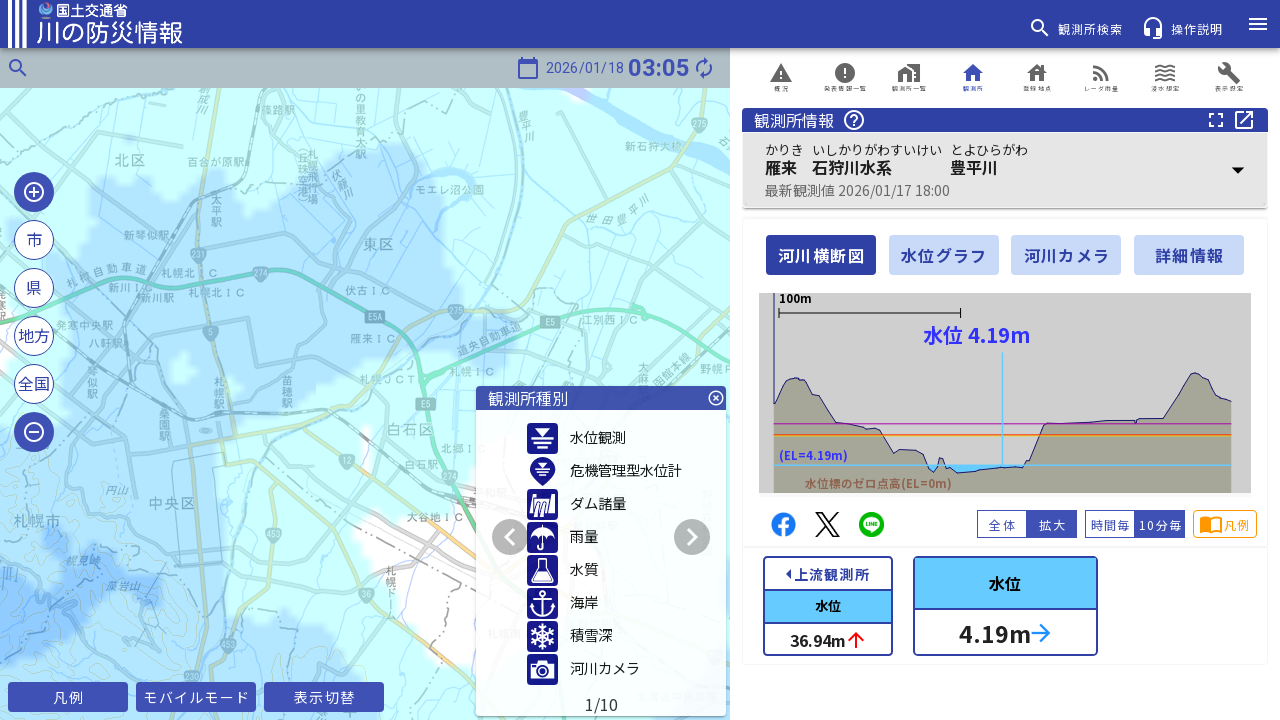

--- FILE ---
content_type: text/html
request_url: https://www.river.go.jp/kawabou/pc/tm?ofcCd=20757&itmkndCd=4&obsCd=54
body_size: 3163
content:
<!DOCTYPE html><html lang=ja prefix="og: https://ogp.me/ns#"><head><script async src="https://www.googletagmanager.com/gtag/js?id=GTM-T8H4XWC"></script><meta charset=utf-8><meta http-equiv=X-UA-Compatible content="IE=edge"><meta name=viewport content="width=device-width,initial-scale=1"><meta name=description content=全国の河川の水位や降雨の情報など、水災害に関する様々な情報を紹介しています。><title>川の防災情報 - 国土交通省</title><link rel=icon href=/kawabou/img/icons/favicon-32x32.png sizes=32x32 type=image/png><link rel=icon href=/kawabou/img/icons/favicon-16x16.png sizes=16x16 type=image/png><link rel="shortcut icon" href=/kawabou/img/icons/favicon.ico><link rel=apple-touch-icon href=/kawabou/img/icons/apple-touch-icon-57x57.png sizes=57x57><link rel=apple-touch-icon href=/kawabou/img/icons/apple-touch-icon-60x60.png sizes=60x60><link rel=apple-touch-icon href=/kawabou/img/icons/apple-touch-icon-72x72.png sizes=72x72><link rel=apple-touch-icon href=/kawabou/img/icons/apple-touch-icon-76x76.png sizes=76x76><link rel=apple-touch-icon href=/kawabou/img/icons/apple-touch-icon-114x114.png sizes=114x114><link rel=apple-touch-icon href=/kawabou/img/icons/apple-touch-icon-120x120.png sizes=120x120><link rel=apple-touch-icon href=/kawabou/img/icons/apple-touch-icon-144x144.png sizes=144x144><link rel=apple-touch-icon href=/kawabou/img/icons/apple-touch-icon-152x152.png sizes=152x152><link rel=apple-touch-icon href=/kawabou/img/icons/apple-touch-icon-180x180.png sizes=180x180><link rel=stylesheet href="https://fonts.googleapis.com/css?family=Roboto:100,300,400,500,700,900"><link rel=stylesheet href=https://cdn.jsdelivr.net/npm/@mdi/font@latest/css/materialdesignicons.min.css><link rel=stylesheet type=text/css href=/kawabou/css/index.css><meta property=og:type content=website><meta property=og:title content=川の防災情報><meta property=og:url content=https://www.river.go.jp/ ><meta property=og:image content=/kawabou/img/icons/apple-touch-icon-180x180.png><meta property=og:image:width content=180><meta property=og:image:height content=180><meta property=og:description content=「川の防災情報」で提供している情報です。><meta property=twitter:card content=summary><link href=/kawabou/css/app.16e466f4.css rel=preload as=style><link href=/kawabou/css/chunk-vendors.ba396c64.css rel=preload as=style><link href=/kawabou/js/app.d43d5320.js rel=preload as=script><link href=/kawabou/js/chunk-vendors.947f2c02.js rel=preload as=script><link href=/kawabou/css/chunk-vendors.ba396c64.css rel=stylesheet><link href=/kawabou/css/app.16e466f4.css rel=stylesheet><link rel=icon type=image/png sizes=32x32 href=/kawabou/img/icons/favicon-32x32.png><link rel=icon type=image/png sizes=16x16 href=/kawabou/img/icons/favicon-16x16.png><link rel=manifest href=/kawabou/manifest.json><meta name=theme-color content=#4DBA87><meta name=apple-mobile-web-app-capable content=no><meta name=apple-mobile-web-app-status-bar-style content=default><meta name=apple-mobile-web-app-title content=川の防災情報><link rel=apple-touch-icon href=/kawabou/img/icons/favicon-180x180.png><link rel=mask-icon href=/kawabou/img/icons/safari-pinned-tab.svg color=#4DBA87><meta name=msapplication-TileImage content=/kawabou/img/icons/msapplication-icon-144x144.png><meta name=msapplication-TileColor content=#000000>
                              <script>!function(e){var n="https://s.go-mpulse.net/boomerang/";if("False"=="True")e.BOOMR_config=e.BOOMR_config||{},e.BOOMR_config.PageParams=e.BOOMR_config.PageParams||{},e.BOOMR_config.PageParams.pci=!0,n="https://s2.go-mpulse.net/boomerang/";if(window.BOOMR_API_key="C6JXE-56XSY-4JQ8D-KPG6S-HG6EA",function(){function e(){if(!o){var e=document.createElement("script");e.id="boomr-scr-as",e.src=window.BOOMR.url,e.async=!0,i.parentNode.appendChild(e),o=!0}}function t(e){o=!0;var n,t,a,r,d=document,O=window;if(window.BOOMR.snippetMethod=e?"if":"i",t=function(e,n){var t=d.createElement("script");t.id=n||"boomr-if-as",t.src=window.BOOMR.url,BOOMR_lstart=(new Date).getTime(),e=e||d.body,e.appendChild(t)},!window.addEventListener&&window.attachEvent&&navigator.userAgent.match(/MSIE [67]\./))return window.BOOMR.snippetMethod="s",void t(i.parentNode,"boomr-async");a=document.createElement("IFRAME"),a.src="about:blank",a.title="",a.role="presentation",a.loading="eager",r=(a.frameElement||a).style,r.width=0,r.height=0,r.border=0,r.display="none",i.parentNode.appendChild(a);try{O=a.contentWindow,d=O.document.open()}catch(_){n=document.domain,a.src="javascript:var d=document.open();d.domain='"+n+"';void(0);",O=a.contentWindow,d=O.document.open()}if(n)d._boomrl=function(){this.domain=n,t()},d.write("<bo"+"dy onload='document._boomrl();'>");else if(O._boomrl=function(){t()},O.addEventListener)O.addEventListener("load",O._boomrl,!1);else if(O.attachEvent)O.attachEvent("onload",O._boomrl);d.close()}function a(e){window.BOOMR_onload=e&&e.timeStamp||(new Date).getTime()}if(!window.BOOMR||!window.BOOMR.version&&!window.BOOMR.snippetExecuted){window.BOOMR=window.BOOMR||{},window.BOOMR.snippetStart=(new Date).getTime(),window.BOOMR.snippetExecuted=!0,window.BOOMR.snippetVersion=12,window.BOOMR.url=n+"C6JXE-56XSY-4JQ8D-KPG6S-HG6EA";var i=document.currentScript||document.getElementsByTagName("script")[0],o=!1,r=document.createElement("link");if(r.relList&&"function"==typeof r.relList.supports&&r.relList.supports("preload")&&"as"in r)window.BOOMR.snippetMethod="p",r.href=window.BOOMR.url,r.rel="preload",r.as="script",r.addEventListener("load",e),r.addEventListener("error",function(){t(!0)}),setTimeout(function(){if(!o)t(!0)},3e3),BOOMR_lstart=(new Date).getTime(),i.parentNode.appendChild(r);else t(!1);if(window.addEventListener)window.addEventListener("load",a,!1);else if(window.attachEvent)window.attachEvent("onload",a)}}(),"".length>0)if(e&&"performance"in e&&e.performance&&"function"==typeof e.performance.setResourceTimingBufferSize)e.performance.setResourceTimingBufferSize();!function(){if(BOOMR=e.BOOMR||{},BOOMR.plugins=BOOMR.plugins||{},!BOOMR.plugins.AK){var n=""=="true"?1:0,t="",a="aohnaqax24f6m2llz6lq-f-9e4517f28-clientnsv4-s.akamaihd.net",i="false"=="true"?2:1,o={"ak.v":"39","ak.cp":"1746277","ak.ai":parseInt("1162488",10),"ak.ol":"0","ak.cr":9,"ak.ipv":4,"ak.proto":"h2","ak.rid":"9f30abec","ak.r":48121,"ak.a2":n,"ak.m":"b","ak.n":"essl","ak.bpcip":"3.142.208.0","ak.cport":34954,"ak.gh":"23.62.38.230","ak.quicv":"","ak.tlsv":"tls1.3","ak.0rtt":"","ak.0rtt.ed":"","ak.csrc":"-","ak.acc":"","ak.t":"1768673175","ak.ak":"hOBiQwZUYzCg5VSAfCLimQ==O2bSVCijBzzTy7nQyvxMxCpUl1ys2jbYIn7CuuUBE+QP70lL3XHUA/GbaWjkerKBEp5OJbD6r2HctvZf/2GdVP8hxcZtuqDINDElcbRRc4lqK1cwlXVgmVMv7cnAhIsK0U2HmzPq8geilF76fhT2WxmQfSxD36rB8gbEkv/BvvuIoOxxCSeJBsUjDgDeO0obIs1/KmtCfe1FKAbkFt7X0fTPpUR/b/IeYD3ZGGFDei98zUAFUpUQ3SBlRxHdkRvsTmCxFr9ctvYfF282IHk0tQ78gbhkWFQBqwDgBsIMYUB3+ku+vZNnCOMtENTXJdgEXsz7tvI2K+UqttaqYcKwbmLxgWs2+FQH1vSh2hUElTzttM2NVnUqhSsMxYe6GaTlcs79lriP3CaYOJNlVqki6v/ylCjgjyUEh/+pgPrH1uQ=","ak.pv":"24","ak.dpoabenc":"","ak.tf":i};if(""!==t)o["ak.ruds"]=t;var r={i:!1,av:function(n){var t="http.initiator";if(n&&(!n[t]||"spa_hard"===n[t]))o["ak.feo"]=void 0!==e.aFeoApplied?1:0,BOOMR.addVar(o)},rv:function(){var e=["ak.bpcip","ak.cport","ak.cr","ak.csrc","ak.gh","ak.ipv","ak.m","ak.n","ak.ol","ak.proto","ak.quicv","ak.tlsv","ak.0rtt","ak.0rtt.ed","ak.r","ak.acc","ak.t","ak.tf"];BOOMR.removeVar(e)}};BOOMR.plugins.AK={akVars:o,akDNSPreFetchDomain:a,init:function(){if(!r.i){var e=BOOMR.subscribe;e("before_beacon",r.av,null,null),e("onbeacon",r.rv,null,null),r.i=!0}return this},is_complete:function(){return!0}}}}()}(window);</script></head><body><noscript><iframe src="https://www.googletagmanager.com/ns.html?id=GTM-T8H4XWC" height=0 width=0 class=gtm_frame></iframe></noscript><noscript><strong>We're sorry but web doesn't work properly without JavaScript enabled. Please enable it to continue.</strong></noscript><h1 class=hide_head>川の防災情報</h1><h2 class=hide_head>河川</h2><h2 class=hide_head>river</h2><h2 class=hide_head>雨量</h2><h2 class=hide_head>precipitation</h2><h2 class=hide_head>降雨</h2><h2 class=hide_head>rainfall</h2><h2 class=hide_head>水位</h2><h2 class=hide_head>water level</h2><h2 class=hide_head>水質</h2><h2 class=hide_head>Water Quality</h2><h2 class=hide_head>河川カメラ</h2><h2 class=hide_head>River camera</h2><h2 class=hide_head>海象</h2><h2 class=hide_head>潮位</h2><h2 class=hide_head>tide level</h2><h2 class=hide_head>ダム</h2><h2 class=hide_head>dam</h2><h2 class=hide_head>洪水予報</h2><h2 class=hide_head>水防警報</h2><h2 class=hide_head>水位到達</h2><h2 class=hide_head>積雪</h2><h2 class=hide_head>fallen snow</h2><h2 class=hide_head>ダム放流</h2><h2 class=hide_head>XRAIN</h2><h2 class=hide_head>Xバンドレーダ</h2><h2 class=hide_head>Cバンドレーダ</h2><h2 class=hide_head>レーダ雨量</h2><h2 class=hide_head>浸水想定</h2><h2 class=hide_head>水害</h2><h2 class=hide_head>水災害</h2><h2 class=hide_head>川</h2><h2 class=hide_head>川の</h2><h2 class=hide_head>防災</h2><h2 class=hide_head>防災情報</h2><h2 class=hide_head>災害</h2><h2 class=hide_head>洪水</h2><h2 class=hide_head>台風</h2><h2 class=hide_head>浸水</h2><h2 class=hide_head>高潮</h2><h2 class=hide_head>大雨</h2><h2 class=hide_head>流況</h2><h2 class=hide_head>disaster prevention</h2><h2 class=hide_head>dam discharge</h2><h2 class=hide_head>放流量</h2><h2 class=hide_head>貯水位</h2><h2 class=hide_head>貯水率</h2><h2 class=hide_head>流入量</h2><h2 class=hide_head>ライブカメラ</h2><h2 class=hide_head>水位周知</h2><div id=app></div><script src=/kawabou/js/chunk-vendors.947f2c02.js></script><script src=/kawabou/js/app.d43d5320.js></script></body></html>

--- FILE ---
content_type: text/css
request_url: https://www.river.go.jp/kawabou/css/app.16e466f4.css
body_size: 91582
content:
@import url(https://fonts.googleapis.com/css?family=Kosugi+Maru|Noto+Sans+JP:400,700,900&display=swap);#pcMapHeader[data-v-bd5fb5e2]{z-index:3000;width:100%;height:40px}#pcMapHeader .map_header[data-v-bd5fb5e2]{width:100%;height:100%}[data-v-198455f4]:export{arrowUp:red;arrowDown:#1e90ff;popupBack:#fff;popupText:#696969;popupFrame:#3041a5;tmStgFlood:#140014;tmStgFloodText:#fff;tmStgDanger:#a0a;tmStgDangerText:#fff;tmStgRefuge:#ff2800;tmStgRefugeText:#fff;tmStgWarn:#f2e700;tmStgWarnText:#000;tmStgFldctl:#35a86b;tmStgFldctlText:#fff;tmStgNormal:#6cf;tmStgNotset:#fff;tmStgMissing:#c8c8cb;tmSwstgFlood:#140014;tmSwstgDanger:#a0a;tmSwstgStart:#f2e700;tmSwstgNormal:#6cf;tmSwstgMissing:#c8c8cb;tmDamdschPrevop:#a0a;tmDamdschPrevopText:#fff;tmDamdschStorop:#6cf;tmDamdschStoropText:#000;tmDamdschNormal:#6cf;tmDamdschNormalText:#000;tmDamdschMissing:#c8c8cb;rwStgOver:#140014;rwStgDanger:#a0a;rwStgRefuge:#ff2800;rwStgWarn:#f2e700;rwDamdschPrevop:#a0a;rwDamdschPrevopText:#fff;rwDamdschStorop:#6cf;rwDamdschStoropText:#000;rwDamdschNormal:#fff;rwDamdschNormalText:#000;rwFldctlDispatch:#faf500;rwFldctlPreparation:#cbf266;rwFldctlStandby:#35a86b;rainTotalWarning:red;rainTotalCaution:#ff8c00;rainTotalNormal:#00008b;rainRainWarning:#9400d3;rainRainCaution:#1e90ff;rainRainNormal:#00bfff;rainTotalWarningText:#fff;rainTotalCautionText:#000;rainRainWarningText:#fff;rainRainCautionText:#000;stageOver:#140014;stageDanger:#a0a;stageRefuge:#ff2800;stageWarning:#f2e700;stageStandby:#35a86b;stageNormal:#6cf;stagePrediction:pink;stageNotset:#fff;stageOverText:#fff;stageDangerText:#fff;stageRefugeText:#fff;stageWarningText:#000;stageStandbyText:#fff;damdschPrevop:#a0a;damdschPrevopText:#fff;damdschStorop:#6cf;damdschStoropText:#000;damdschNormal:#d3d3d3;damdschNormalText:#000;damAllSinkNormal:#3cb371;damAllDischNormal:#006400;damAllSinkRiserving:#00008b;coastWindSpdWarning:#9400d3;coastWindSpdCaution:violet;coastWindSpdNormal:#20b2aa;coastWindDirNormal:#20b2aa;coastWindDirNormalMark:#afeeee;coastWindDirLoss:#a9a9a9;coastWindDirLossMark:#dcdcdc;coastTideWarning:#9400d3;coastTideCaution:#1e90ff;coastTideNormal:#00008b;coastWaveWarning:red;coastWaveCaution:gold;coastWaveNormal:tomato;coastMaxWaveHeight:#87cefa;coastMaxWaveCycle:tomato;coastOnthWaveHeight:#6495ed;coastOnthWaveCycle:#ff8c00;coastNotset:#fff;wtrQualTemp:#1e90ff;wtrQualPh:tomato;wtrQualDo:#3cb371;wtrQualConduct:#daa520;wtrQualTurbdty:#4169e1;wtrQualAmn:#bc8f8f;wtrQualSlt:orange;wtrQualCod:#9932cc;wtrQualStandardOver:red;wtrQualTysctNone:#fff;snowNormal:#6cf;snowLevel0:#fff;snowLevel1:#2198ff;snowLevel2:#0038ff;snowLevel3:#faf500;snowLevel4:#f90;snowLevel5:#e72800;snowLevel6:#9a0079;snowTemp:#00008b;snowNormalText:#4169e1;snowTempText:#00008b;fldctlDispatch:#ff0;fldctlPreparation:#32cd32;fldctlStandby:green;mapLineAB:#00f;mapLineP:salmon;mapRiver:#00f;mapSelectRw:grey;radarLine:silver;mapTmMissing:#c8c8cb;mapTmNormal:#6cf;mapPulse:red;mapBreakwaterLine:#005fff;radarLevel1:#9ff;radarLevel2:#6cf;radarLevel3:#2198ff;radarLevel4:#0038ff;radarLevel5:#faf500;radarLevel6:#f90;radarLevel7:#e72800;radarLevel8:#9a0079;radarMissing:#c8c8cb;sideMenuBtnFlash:#f70}.pc-popup[data-v-198455f4]{z-index:3020;top:8px;left:50%;-webkit-transform:translateX(-50%);transform:translateX(-50%);position:absolute;display:-webkit-box;display:-ms-flexbox;display:flex;-webkit-box-align:center;-ms-flex-align:center;align-items:center}.pc-popup .pc-popup-content[data-v-198455f4]{max-width:500px;margin:auto;background-color:#fff}.pc-popup .pc-popup-content .pc-popup-message[data-v-198455f4]{padding:8px;font-size:14px;color:#696969;display:-webkit-box;display:-ms-flexbox;display:flex;-webkit-box-align:center;-ms-flex-align:center;align-items:center}@media screen and (orientation:landscape){.mb-popup[data-v-198455f4]{z-index:3020;display:-webkit-box;display:-ms-flexbox;display:flex;-webkit-box-align:center;-ms-flex-align:center;align-items:center}.mb-popup .mb-popup-content[data-v-198455f4]{max-width:500px;margin:auto;background-color:#fff}.mb-popup .mb-popup-content .mb-popup-message[data-v-198455f4]{padding-left:4px;font-size:10px;line-height:1.2;color:#795548;display:-webkit-box;display:-ms-flexbox;display:flex;-webkit-box-align:center;-ms-flex-align:center;align-items:center}}@media screen and (orientation:portrait){.mb-popup[data-v-198455f4]{z-index:3020;display:-webkit-box;display:-ms-flexbox;display:flex;-webkit-box-align:center;-ms-flex-align:center;align-items:center}.mb-popup .mb-popup-content[data-v-198455f4]{max-width:500px;margin:auto;background-color:#fff}.mb-popup .mb-popup-content .mb-popup-message[data-v-198455f4]{padding-left:4px;font-size:10px;line-height:1.2;color:#795548;display:-webkit-box;display:-ms-flexbox;display:flex;-webkit-box-align:center;-ms-flex-align:center;align-items:center}}#map-mb-header[data-v-62aae2a9]{z-index:3000;width:100%;height:34px}#map-mb-header .map-header[data-v-62aae2a9]{width:100%;height:100%;font-size:.8rem}#map-mb-header .map-menu-btn[data-v-62aae2a9]{width:72px}.com-pc-card[data-v-a402cbda]{background-color:#fff}.com-pc-card .com-pc-card-header[data-v-a402cbda]{height:24px;margin-left:0;margin-right:0;padding-left:12px;background-color:#3041a5;-webkit-box-align:center;-ms-flex-align:center;align-items:center}.com-pc-card .com-pc-card-header .com-pc-card-title[data-v-a402cbda]{color:#fff;font-size:1rem}.com-pc-card .com-pc-card-header .com-pc-card-button[data-v-a402cbda]{background-color:#fff;margin-left:10px;padding-left:5px;padding-right:5px}.com-pc-card .com-pc-card-contents[data-v-a402cbda]{color:#696969;background-color:#fff;font-size:.9rem;border:1px solid #f5f5f5}.com-pc-obs-card[data-v-a402cbda]{background-color:#fff}.com-pc-obs-card .com-pc-obs-card-header[data-v-a402cbda]{background-color:#3041a5}.com-pc-obs-card .com-pc-obs-card-header .com-pc-obs-card-title[data-v-a402cbda]{margin-left:0;margin-right:0;color:#fff;font-size:1rem}.com-pc-obs-card .com-pc-obs-card-header .com-pc-obs-card-info[data-v-a402cbda]{-webkit-box-align:center;-ms-flex-align:center;align-items:center;margin-left:0;margin-right:0}.com-pc-obs-card .com-pc-obs-card-header .com-pc-obs-card-info .com-pc-obs-card-name-area[data-v-a402cbda]{padding:0}.com-pc-obs-card .com-pc-obs-card-header .com-pc-obs-card-info .com-pc-obs-card-name-area .com-pc-obs-card-name-kana[data-v-a402cbda]{height:16px;display:-webkit-box;display:-ms-flexbox;display:flex;font-size:.625rem;font-weight:400;color:#fff}.com-pc-obs-card .com-pc-obs-card-header .com-pc-obs-card-info .com-pc-obs-card-name-area .com-pc-obs-card-name[data-v-a402cbda]{height:24px;display:-webkit-box;display:-ms-flexbox;display:flex;font-size:1rem;font-weight:500;color:#fff}.com-pc-obs-card .com-pc-obs-info[data-v-a402cbda]{width:100%;-webkit-box-pack:start;-ms-flex-pack:start;justify-content:flex-start;padding-left:16px;color:#fff}.com-pc-obs-card .com-pc-obsinfo-card-contents[data-v-a402cbda]{color:#696969;background-color:#fff;font-size:.9rem}.com-popup[data-v-a402cbda]{-webkit-box-shadow:0 3px 1px -2px rgba(0,0,0,.2),0 2px 2px 0 rgba(0,0,0,.14),0 1px 5px 0 rgba(0,0,0,.12);box-shadow:0 3px 1px -2px rgba(0,0,0,.2),0 2px 2px 0 rgba(0,0,0,.14),0 1px 5px 0 rgba(0,0,0,.12);background-color:#fff;opacity:.9}.com-popup .com-popup-header[data-v-a402cbda]{height:24px;margin-left:0;margin-right:0;padding-left:12px;background-color:#3041a5;-webkit-box-align:center;-ms-flex-align:center;align-items:center}.com-popup .com-popup-header .com-popup-title[data-v-a402cbda]{color:#fff;font-size:1rem}.com-popup .com-popup-contents[data-v-a402cbda]{color:#696969;font-size:.8rem}.com-popup .com-popup-contents .com-popup-contents-scroll[data-v-a402cbda]{padding:12px;overflow:auto}.com-popup .com-popup-contents .com-popup-contents-no-scroll[data-v-a402cbda]{padding:12px;overflow:hidden}.com-modal.com-modal-overlay[data-v-a402cbda]{display:-webkit-box;display:-ms-flexbox;display:flex;-webkit-box-align:center;-ms-flex-align:center;align-items:center;-webkit-box-pack:center;-ms-flex-pack:center;justify-content:center;position:fixed;z-index:5000;top:0;left:0;width:100%;height:100%;background:rgba(0,0,0,.5)}.com-map-menu[data-v-a402cbda]{background-color:transparent}.com-mb-map-menu[data-v-a402cbda]{position:fixed;-webkit-box-pack:end;-ms-flex-pack:end;justify-content:flex-end;bottom:4px;right:64px;margin:4px 0;width:144px}.com-mb-map-menu[isPc=true][data-v-a402cbda]{-webkit-box-pack:start;-ms-flex-pack:start;justify-content:flex-start;left:4px}.com-mb-map-menu .v-btn[data-v-a402cbda]{width:40px;height:40px;margin:0 4px;display:-webkit-box;display:-ms-flexbox;display:flex;-webkit-box-align:center;-ms-flex-align:center;align-items:center;background-color:#3041a5!important}.com-mb-map-menu .v-btn[data-v-a402cbda]:focus{background-color:#c9daf8!important}.com-mb-map-menu .v-btn[data-v-a402cbda]:focus:before{opacity:0!important}.com-mb-map-menu .v-btn:focus .st4[data-v-a402cbda]{fill:#3041a5}.com-mb-map-menu .v-btn:focus .st5[data-v-a402cbda]{fill:#c9daf8}.com-mb-map-menu .v-btn[data-v-a402cbda]:hover{background-color:#c9daf8!important}.com-mb-map-menu .v-btn[data-v-a402cbda]:hover:before{opacity:0!important}.com-mb-map-menu .v-btn:hover .st4[data-v-a402cbda]{fill:#3041a5}.com-mb-map-menu .v-btn:hover .st5[data-v-a402cbda]{fill:#c9daf8}.com-mb-map-menu .v-btn[viewMode=mb][data-v-a402cbda]:hover{background-color:#c9daf8!important}.com-mb-map-menu .v-btn[viewMode=mb][data-v-a402cbda]:hover:before{opacity:0!important}.com-mb-map-menu .v-btn[viewMode=mb]:hover .st4[data-v-a402cbda]{fill:#fff}.com-mb-map-menu .v-btn[viewMode=mb]:hover .st5[data-v-a402cbda]{fill:#3041a5}.com-mb-map-menu .on-current-location[data-v-a402cbda]{background-color:#f70!important}.com-mb-map-menu .on-current-location .st5[data-v-a402cbda]{fill:#f70}.com-mb-map-menu .on-current-location[data-v-a402cbda]:focus,.com-mb-map-menu .on-current-location[data-v-a402cbda]:hover{background-color:#fff!important;border:2px solid #f70}.com-mb-map-menu .on-current-location[data-v-a402cbda]:focus:before,.com-mb-map-menu .on-current-location[data-v-a402cbda]:hover:before{opacity:0!important}.com-mb-map-menu .on-current-location:focus .st4[data-v-a402cbda],.com-mb-map-menu .on-current-location:hover .st4[data-v-a402cbda]{fill:#f70}.com-mb-map-menu .on-current-location:focus .st5[data-v-a402cbda],.com-mb-map-menu .on-current-location:hover .st5[data-v-a402cbda]{fill:#fff}.com-mb-map-menu .v-icon[data-v-a402cbda]{width:40px;height:40px}.com-mb-map-menu .v-icon__component[data-v-a402cbda]{width:30px;height:30px}.side-menu-box[data-v-a402cbda]{width:100%;max-width:500px;margin:0 auto;display:-webkit-box;display:-ms-flexbox;display:flex;-ms-flex-pack:distribute;justify-content:space-around;-ms-flex-wrap:nowrap;flex-wrap:nowrap}.side-menu-box .side-menu[data-v-a402cbda]{background-color:#c9daf8;height:60px;min-width:48px!important;padding:2px;border:2px solid transparent!important}.side-menu-box .side-menu[data-v-a402cbda]:focus,.side-menu-box .side-menu[data-v-a402cbda]:hover,.side-menu-box .side-menu[selected=selected][data-v-a402cbda]{border:2px solid #3041a5!important}.side-menu-box .side-menu[data-v-a402cbda]:focus:before,.side-menu-box .side-menu[data-v-a402cbda]:hover:before{opacity:0!important}.side-menu-box .side-menu .v-icon[data-v-a402cbda],.side-menu-box .side-menu .v-icon__component[data-v-a402cbda]{width:48px;height:auto}.com-map-radar-image[data-v-a402cbda]{image-rendering:auto}.rw-tooltip-over[data-v-a402cbda]{background-color:#140014!important;border:1px solid #140014!important;border-radius:24px!important;z-index:20}.rw-tooltip-danger[data-v-a402cbda],.rw-tooltip-over[data-v-a402cbda]{color:#fff!important;font-weight:700;font-size:.8rem;padding:6px 12px!important}.rw-tooltip-danger[data-v-a402cbda]{background-color:#a0a!important;border:1px solid #a0a!important;border-radius:24px!important;z-index:15}.rw-tooltip-refuge[data-v-a402cbda]{background-color:#ff2800!important;color:#fff!important;border:1px solid #ff2800!important;font-weight:700;font-size:.8rem;border-radius:24px!important;padding:6px 12px!important;z-index:10}.rw-tooltip-warn[data-v-a402cbda]{background-color:#f2e700!important;color:#000!important;border:1px solid #f2e700!important;font-weight:700;font-size:.8rem;border-radius:24px!important;padding:6px 12px!important;z-index:5}.rw-tooltip-normal[data-v-a402cbda]{cursor:-webkit-grab!important;cursor:grab!important}.com-mb-dialog[data-v-a402cbda]{background-color:#fff;position:absolute;z-index:3070}.com-mb-dialog .com-mb-dialog-header[data-v-a402cbda]{display:-webkit-box;display:-ms-flexbox;display:flex;-webkit-box-pack:end;-ms-flex-pack:end;justify-content:flex-end;-webkit-box-align:center;-ms-flex-align:center;align-items:center;height:36px;margin:0;padding:4px;background-color:#3041a5;color:#fff}.com-mb-dialog .com-mb-dialog-header[data-v-a402cbda]>:not(:nth-child(2)){margin-left:16px}.com-mb-dialog .com-mb-dialog-header[data-v-a402cbda]>:first-child{margin:0}.com-mb-dialog .com-mb-dialog-header .com-mb-dialog-title[data-v-a402cbda]{padding-left:8px;padding-right:8px;-webkit-box-align:center;-ms-flex-align:center;align-items:center;font-size:.8rem}.com-mb-dialog .com-mb-dialog-contents[data-v-a402cbda]{position:relative;height:calc(100% - 40px)}.com-mb-dialog .com-mb-dialog-contents .com-mb-dialog-frame[data-v-a402cbda]{position:absolute;height:100%;overflow:auto;top:0;left:0;right:0;bottom:0}.com-mb-dialog .com-mb-dialog-contents .com-mb-dialog-frame>[data-v-a402cbda]{border-radius:0}.com-mb-dialog .com-mb-dialog-contents .com-mb-dialog-frame[data-v-a402cbda]>:first-child{border-radius:4px 4px 0 0}.com-mb-dialog .com-mb-dialog-contents .com-mb-dialog-frame[data-v-a402cbda]>:last-child{border-radius:0 0 4px 4px}.com-mb-dialog .com-mb-dialog-footer[data-v-a402cbda]{display:-webkit-box;display:-ms-flexbox;display:flex;-webkit-box-pack:end;-ms-flex-pack:end;justify-content:flex-end;height:40px;padding:0;background-color:#3041a5;color:#fff}.com-mb-card[data-v-a402cbda]{background-color:#fff}.com-mb-card .com-mb-card-header[data-v-a402cbda]{height:36px;margin:0;padding:0 4px;color:#fff;background-color:#3041a5;-webkit-box-align:center;-ms-flex-align:center;align-items:center}.com-mb-card .com-mb-card-header .com-mb-card-title[data-v-a402cbda]{padding-left:8px;padding-right:4px;color:#fff;font-size:.75rem}.com-mb-card .com-mb-card-contents[data-v-a402cbda]{color:#696969;background-color:#fff;font-size:.75rem;border:1px solid #f5f5f5}.com-mb-card .com-mb-card-contents-none-border[data-v-a402cbda]{color:#696969;background-color:#fff;font-size:.75rem;border:0}.com-btn[data-v-a402cbda]{margin:0;font-size:.8rem;width:96px}.com-btn-on[data-v-a402cbda]{background-color:#ff9800!important;border-color:#ff9800!important}.com-btn-flash[data-v-a402cbda]{-webkit-animation:flash-data-v-a402cbda 1s infinite;animation:flash-data-v-a402cbda 1s infinite}@-webkit-keyframes flash-data-v-a402cbda{0%{color:#ff9800}50%{color:#000}to{color:#ff9800}}@keyframes flash-data-v-a402cbda{0%{color:#ff9800}50%{color:#000}to{color:#ff9800}}#sns-yt-logo[data-v-a402cbda]{height:20px;margin:10px}.icon-newcome[data-v-a402cbda]{color:#fff;background-color:red}.icon-flood-occurrence[data-v-a402cbda]{color:#140014}.icon-flood-danger[data-v-a402cbda]{color:#a0a}.icon-flood-refuge[data-v-a402cbda]{color:#ff2800}.icon-flood-warn[data-v-a402cbda]{color:#f2e700}.icon-flood-standby[data-v-a402cbda]{color:#35a86b}.icon-damdsch-disasteroperating[data-v-a402cbda]{color:#a0a}.icon-damdsch-riserving[data-v-a402cbda]{color:#6cf}.icon-damdsch-normal[data-v-a402cbda]{color:#d3d3d3}.icon-fldctl-dispatch[data-v-a402cbda]{color:#ff0}.icon-fldctl-preparation[data-v-a402cbda]{color:#32cd32}.icon-fldctl-standby[data-v-a402cbda]{color:green}.text-flood-occurrence[data-v-a402cbda]{background-color:#140014;color:#fff}.text-flood-danger[data-v-a402cbda]{background-color:#a0a;color:#fff}.text-flood-refuge[data-v-a402cbda]{background-color:#ff2800;color:#fff}.text-flood-warn[data-v-a402cbda]{background-color:#f2e700;color:#000}.text-flood-standby[data-v-a402cbda]{background-color:#35a86b;color:#fff}.text-flood-normal[data-v-a402cbda]{background-color:#fff;color:#000}.text-damdsch-disasteroperating[data-v-a402cbda]{background-color:#a0a;color:#fff}.text-damdsch-riserving[data-v-a402cbda]{background-color:#6cf;color:#000}.text-damdsch-normal[data-v-a402cbda]{background-color:#fff;color:#000}.text-fldctl-dispatch[data-v-a402cbda]{background-color:#faf500;color:#000}.text-fldctl-preparation[data-v-a402cbda]{background-color:#cbf266;color:#000}.text-fldctl-standby[data-v-a402cbda]{background-color:#35a86b;color:#fff}.text-fldctl-normal[data-v-a402cbda]{background-color:#fff;color:#000}.text-issue-color[issue-color=area][data-v-a402cbda],.text-issue-color[issue-color=occur][data-v-a402cbda]{background-color:#000;color:#fff}.text-issue-color[issue-color=instruct][data-v-a402cbda],.text-issue-color[issue-color=recommend][data-v-a402cbda]{background-color:#9400d3;color:#fff}.text-issue-color[issue-color=prepare][data-v-a402cbda]{background-color:red;color:#fff}.text-issue-color[issue-color=lift][data-v-a402cbda]{background-color:#fff;color:#000}.tm-mb-info-card-info-area .text-issue-color[issue-color=instruct][data-v-a402cbda],.tm-mb-info-card-info-area .text-issue-color[issue-color=lift][data-v-a402cbda],.tm-mb-info-card-info-area .text-issue-color[issue-color=prepare][data-v-a402cbda],.tm-mb-info-card-info-area .text-issue-color[issue-color=recommend][data-v-a402cbda]{border:1px solid #000}.text-swstg-normal[data-v-a402cbda]{background-color:#6cf}.text-swstg-start[data-v-a402cbda]{background-color:#f2e700;color:#000}.text-swstg-danger[data-v-a402cbda]{background-color:#a0a;color:#fff}.text-swstg-flood[data-v-a402cbda]{background-color:#140014;color:#fff}.com-info-height .v-list-item[data-v-a402cbda]{min-height:30px!important}.vc-custom-mb .v-input[data-v-a402cbda],.vc-custom .v-input[data-v-a402cbda]{display:-webkit-box;display:-ms-flexbox;display:flex;-webkit-box-align:center;-ms-flex-align:center;align-items:center;font-size:1em}.vc-custom-mb .v-input .v-slider[data-v-a402cbda],.vc-custom .v-input .v-slider[data-v-a402cbda]{margin:0}.vc-custom-mb .vc-custom-slider[data-v-a402cbda],.vc-custom .vc-custom-slider[data-v-a402cbda]{-webkit-transform:translateY(-80%);transform:translateY(-80%);display:-webkit-box;display:-ms-flexbox;display:flex;-webkit-box-pack:justify;-ms-flex-pack:justify;justify-content:space-between;height:.9em;-ms-flex-wrap:nowrap;flex-wrap:nowrap}.vc-custom-mb .vc-custom-slider__icon[data-v-a402cbda],.vc-custom .vc-custom-slider__icon[data-v-a402cbda]{width:24px}.vc-custom-mb .vc-custom-slider__tick-labels[data-v-a402cbda],.vc-custom .vc-custom-slider__tick-labels[data-v-a402cbda]{display:-webkit-box;display:-ms-flexbox;display:flex;-webkit-box-pack:justify;-ms-flex-pack:justify;justify-content:space-between;width:calc((100% - 46px)/15)}.vc-custom-mb .vc-custom-slider__tick-label[data-v-a402cbda],.vc-custom .vc-custom-slider__tick-label[data-v-a402cbda]{color:#696969}.vc-custom-mb .vc-custom-slider__tick-label[data-v-a402cbda]:hover:after,.vc-custom .vc-custom-slider__tick-label[data-v-a402cbda]:hover:after{content:"\8868\793A\4E2D\306E\5730\56F3\306E\7E2E\5C3A";background-color:rgba(97,97,97,.7);color:#fff;border-radius:4px;line-height:22px;font-size:.9em;padding:2px 8px;display:block;position:relative;top:-1.4em;left:-11em;text-wrap:nowrap}[data-v-a402cbda]:export{arrowUp:red;arrowDown:#1e90ff;popupBack:#fff;popupText:#696969;popupFrame:#3041a5;tmStgFlood:#140014;tmStgFloodText:#fff;tmStgDanger:#a0a;tmStgDangerText:#fff;tmStgRefuge:#ff2800;tmStgRefugeText:#fff;tmStgWarn:#f2e700;tmStgWarnText:#000;tmStgFldctl:#35a86b;tmStgFldctlText:#fff;tmStgNormal:#6cf;tmStgNotset:#fff;tmStgMissing:#c8c8cb;tmSwstgFlood:#140014;tmSwstgDanger:#a0a;tmSwstgStart:#f2e700;tmSwstgNormal:#6cf;tmSwstgMissing:#c8c8cb;tmDamdschPrevop:#a0a;tmDamdschPrevopText:#fff;tmDamdschStorop:#6cf;tmDamdschStoropText:#000;tmDamdschNormal:#6cf;tmDamdschNormalText:#000;tmDamdschMissing:#c8c8cb;rwStgOver:#140014;rwStgDanger:#a0a;rwStgRefuge:#ff2800;rwStgWarn:#f2e700;rwDamdschPrevop:#a0a;rwDamdschPrevopText:#fff;rwDamdschStorop:#6cf;rwDamdschStoropText:#000;rwDamdschNormal:#fff;rwDamdschNormalText:#000;rwFldctlDispatch:#faf500;rwFldctlPreparation:#cbf266;rwFldctlStandby:#35a86b;rainTotalWarning:red;rainTotalCaution:#ff8c00;rainTotalNormal:#00008b;rainRainWarning:#9400d3;rainRainCaution:#1e90ff;rainRainNormal:#00bfff;rainTotalWarningText:#fff;rainTotalCautionText:#000;rainRainWarningText:#fff;rainRainCautionText:#000;stageOver:#140014;stageDanger:#a0a;stageRefuge:#ff2800;stageWarning:#f2e700;stageStandby:#35a86b;stageNormal:#6cf;stagePrediction:pink;stageNotset:#fff;stageOverText:#fff;stageDangerText:#fff;stageRefugeText:#fff;stageWarningText:#000;stageStandbyText:#fff;damdschPrevop:#a0a;damdschPrevopText:#fff;damdschStorop:#6cf;damdschStoropText:#000;damdschNormal:#d3d3d3;damdschNormalText:#000;damAllSinkNormal:#3cb371;damAllDischNormal:#006400;damAllSinkRiserving:#00008b;coastWindSpdWarning:#9400d3;coastWindSpdCaution:violet;coastWindSpdNormal:#20b2aa;coastWindDirNormal:#20b2aa;coastWindDirNormalMark:#afeeee;coastWindDirLoss:#a9a9a9;coastWindDirLossMark:#dcdcdc;coastTideWarning:#9400d3;coastTideCaution:#1e90ff;coastTideNormal:#00008b;coastWaveWarning:red;coastWaveCaution:gold;coastWaveNormal:tomato;coastMaxWaveHeight:#87cefa;coastMaxWaveCycle:tomato;coastOnthWaveHeight:#6495ed;coastOnthWaveCycle:#ff8c00;coastNotset:#fff;wtrQualTemp:#1e90ff;wtrQualPh:tomato;wtrQualDo:#3cb371;wtrQualConduct:#daa520;wtrQualTurbdty:#4169e1;wtrQualAmn:#bc8f8f;wtrQualSlt:orange;wtrQualCod:#9932cc;wtrQualStandardOver:red;wtrQualTysctNone:#fff;snowNormal:#6cf;snowLevel0:#fff;snowLevel1:#2198ff;snowLevel2:#0038ff;snowLevel3:#faf500;snowLevel4:#f90;snowLevel5:#e72800;snowLevel6:#9a0079;snowTemp:#00008b;snowNormalText:#4169e1;snowTempText:#00008b;fldctlDispatch:#ff0;fldctlPreparation:#32cd32;fldctlStandby:green;mapLineAB:#00f;mapLineP:salmon;mapRiver:#00f;mapSelectRw:grey;radarLine:silver;mapTmMissing:#c8c8cb;mapTmNormal:#6cf;mapPulse:red;mapBreakwaterLine:#005fff;radarLevel1:#9ff;radarLevel2:#6cf;radarLevel3:#2198ff;radarLevel4:#0038ff;radarLevel5:#faf500;radarLevel6:#f90;radarLevel7:#e72800;radarLevel8:#9a0079;radarMissing:#c8c8cb;sideMenuBtnFlash:#f70}.emergency-info-dialog[data-v-a402cbda]{position:fixed;z-index:3099;top:44px;left:2px;right:2px;bottom:2px}.emergency-info-dialog .emergency-info-header[data-v-a402cbda]{background-color:#b71c1c;color:#ff0}.emergency-info-dialog .emergency-info-header .emergency-info-title[data-v-a402cbda]{width:85%}.com-pc-card[data-v-3d0b9a06]{background-color:#fff}.com-pc-card .com-pc-card-header[data-v-3d0b9a06]{height:24px;margin-left:0;margin-right:0;padding-left:12px;background-color:#3041a5;-webkit-box-align:center;-ms-flex-align:center;align-items:center}.com-pc-card .com-pc-card-header .com-pc-card-title[data-v-3d0b9a06]{color:#fff;font-size:1rem}.com-pc-card .com-pc-card-header .com-pc-card-button[data-v-3d0b9a06]{background-color:#fff;margin-left:10px;padding-left:5px;padding-right:5px}.com-pc-card .com-pc-card-contents[data-v-3d0b9a06]{color:#696969;background-color:#fff;font-size:.9rem;border:1px solid #f5f5f5}.com-pc-obs-card[data-v-3d0b9a06]{background-color:#fff}.com-pc-obs-card .com-pc-obs-card-header[data-v-3d0b9a06]{background-color:#3041a5}.com-pc-obs-card .com-pc-obs-card-header .com-pc-obs-card-title[data-v-3d0b9a06]{margin-left:0;margin-right:0;color:#fff;font-size:1rem}.com-pc-obs-card .com-pc-obs-card-header .com-pc-obs-card-info[data-v-3d0b9a06]{-webkit-box-align:center;-ms-flex-align:center;align-items:center;margin-left:0;margin-right:0}.com-pc-obs-card .com-pc-obs-card-header .com-pc-obs-card-info .com-pc-obs-card-name-area[data-v-3d0b9a06]{padding:0}.com-pc-obs-card .com-pc-obs-card-header .com-pc-obs-card-info .com-pc-obs-card-name-area .com-pc-obs-card-name-kana[data-v-3d0b9a06]{height:16px;display:-webkit-box;display:-ms-flexbox;display:flex;font-size:.625rem;font-weight:400;color:#fff}.com-pc-obs-card .com-pc-obs-card-header .com-pc-obs-card-info .com-pc-obs-card-name-area .com-pc-obs-card-name[data-v-3d0b9a06]{height:24px;display:-webkit-box;display:-ms-flexbox;display:flex;font-size:1rem;font-weight:500;color:#fff}.com-pc-obs-card .com-pc-obs-info[data-v-3d0b9a06]{width:100%;-webkit-box-pack:start;-ms-flex-pack:start;justify-content:flex-start;padding-left:16px;color:#fff}.com-pc-obs-card .com-pc-obsinfo-card-contents[data-v-3d0b9a06]{color:#696969;background-color:#fff;font-size:.9rem}.com-popup[data-v-3d0b9a06]{-webkit-box-shadow:0 3px 1px -2px rgba(0,0,0,.2),0 2px 2px 0 rgba(0,0,0,.14),0 1px 5px 0 rgba(0,0,0,.12);box-shadow:0 3px 1px -2px rgba(0,0,0,.2),0 2px 2px 0 rgba(0,0,0,.14),0 1px 5px 0 rgba(0,0,0,.12);background-color:#fff;opacity:.9}.com-popup .com-popup-header[data-v-3d0b9a06]{height:24px;margin-left:0;margin-right:0;padding-left:12px;background-color:#3041a5;-webkit-box-align:center;-ms-flex-align:center;align-items:center}.com-popup .com-popup-header .com-popup-title[data-v-3d0b9a06]{color:#fff;font-size:1rem}.com-popup .com-popup-contents[data-v-3d0b9a06]{color:#696969;font-size:.8rem}.com-popup .com-popup-contents .com-popup-contents-scroll[data-v-3d0b9a06]{padding:12px;overflow:auto}.com-popup .com-popup-contents .com-popup-contents-no-scroll[data-v-3d0b9a06]{padding:12px;overflow:hidden}.com-modal.com-modal-overlay[data-v-3d0b9a06]{display:-webkit-box;display:-ms-flexbox;display:flex;-webkit-box-align:center;-ms-flex-align:center;align-items:center;-webkit-box-pack:center;-ms-flex-pack:center;justify-content:center;position:fixed;z-index:5000;top:0;left:0;width:100%;height:100%;background:rgba(0,0,0,.5)}.com-map-menu[data-v-3d0b9a06]{background-color:transparent}.com-mb-map-menu[data-v-3d0b9a06]{position:fixed;-webkit-box-pack:end;-ms-flex-pack:end;justify-content:flex-end;bottom:4px;right:64px;margin:4px 0;width:144px}.com-mb-map-menu[isPc=true][data-v-3d0b9a06]{-webkit-box-pack:start;-ms-flex-pack:start;justify-content:flex-start;left:4px}.com-mb-map-menu .v-btn[data-v-3d0b9a06]{width:40px;height:40px;margin:0 4px;display:-webkit-box;display:-ms-flexbox;display:flex;-webkit-box-align:center;-ms-flex-align:center;align-items:center;background-color:#3041a5!important}.com-mb-map-menu .v-btn[data-v-3d0b9a06]:focus{background-color:#c9daf8!important}.com-mb-map-menu .v-btn[data-v-3d0b9a06]:focus:before{opacity:0!important}.com-mb-map-menu .v-btn:focus .st4[data-v-3d0b9a06]{fill:#3041a5}.com-mb-map-menu .v-btn:focus .st5[data-v-3d0b9a06]{fill:#c9daf8}.com-mb-map-menu .v-btn[data-v-3d0b9a06]:hover{background-color:#c9daf8!important}.com-mb-map-menu .v-btn[data-v-3d0b9a06]:hover:before{opacity:0!important}.com-mb-map-menu .v-btn:hover .st4[data-v-3d0b9a06]{fill:#3041a5}.com-mb-map-menu .v-btn:hover .st5[data-v-3d0b9a06]{fill:#c9daf8}.com-mb-map-menu .v-btn[viewMode=mb][data-v-3d0b9a06]:hover{background-color:#c9daf8!important}.com-mb-map-menu .v-btn[viewMode=mb][data-v-3d0b9a06]:hover:before{opacity:0!important}.com-mb-map-menu .v-btn[viewMode=mb]:hover .st4[data-v-3d0b9a06]{fill:#fff}.com-mb-map-menu .v-btn[viewMode=mb]:hover .st5[data-v-3d0b9a06]{fill:#3041a5}.com-mb-map-menu .on-current-location[data-v-3d0b9a06]{background-color:#f70!important}.com-mb-map-menu .on-current-location .st5[data-v-3d0b9a06]{fill:#f70}.com-mb-map-menu .on-current-location[data-v-3d0b9a06]:focus,.com-mb-map-menu .on-current-location[data-v-3d0b9a06]:hover{background-color:#fff!important;border:2px solid #f70}.com-mb-map-menu .on-current-location[data-v-3d0b9a06]:focus:before,.com-mb-map-menu .on-current-location[data-v-3d0b9a06]:hover:before{opacity:0!important}.com-mb-map-menu .on-current-location:focus .st4[data-v-3d0b9a06],.com-mb-map-menu .on-current-location:hover .st4[data-v-3d0b9a06]{fill:#f70}.com-mb-map-menu .on-current-location:focus .st5[data-v-3d0b9a06],.com-mb-map-menu .on-current-location:hover .st5[data-v-3d0b9a06]{fill:#fff}.com-mb-map-menu .v-icon[data-v-3d0b9a06]{width:40px;height:40px}.com-mb-map-menu .v-icon__component[data-v-3d0b9a06]{width:30px;height:30px}.side-menu-box[data-v-3d0b9a06]{width:100%;max-width:500px;margin:0 auto;display:-webkit-box;display:-ms-flexbox;display:flex;-ms-flex-pack:distribute;justify-content:space-around;-ms-flex-wrap:nowrap;flex-wrap:nowrap}.side-menu-box .side-menu[data-v-3d0b9a06]{background-color:#c9daf8;height:60px;min-width:48px!important;padding:2px;border:2px solid transparent!important}.side-menu-box .side-menu[data-v-3d0b9a06]:focus,.side-menu-box .side-menu[data-v-3d0b9a06]:hover,.side-menu-box .side-menu[selected=selected][data-v-3d0b9a06]{border:2px solid #3041a5!important}.side-menu-box .side-menu[data-v-3d0b9a06]:focus:before,.side-menu-box .side-menu[data-v-3d0b9a06]:hover:before{opacity:0!important}.side-menu-box .side-menu .v-icon[data-v-3d0b9a06],.side-menu-box .side-menu .v-icon__component[data-v-3d0b9a06]{width:48px;height:auto}.com-map-radar-image[data-v-3d0b9a06]{image-rendering:auto}.rw-tooltip-over[data-v-3d0b9a06]{background-color:#140014!important;border:1px solid #140014!important;border-radius:24px!important;z-index:20}.rw-tooltip-danger[data-v-3d0b9a06],.rw-tooltip-over[data-v-3d0b9a06]{color:#fff!important;font-weight:700;font-size:.8rem;padding:6px 12px!important}.rw-tooltip-danger[data-v-3d0b9a06]{background-color:#a0a!important;border:1px solid #a0a!important;border-radius:24px!important;z-index:15}.rw-tooltip-refuge[data-v-3d0b9a06]{background-color:#ff2800!important;color:#fff!important;border:1px solid #ff2800!important;font-weight:700;font-size:.8rem;border-radius:24px!important;padding:6px 12px!important;z-index:10}.rw-tooltip-warn[data-v-3d0b9a06]{background-color:#f2e700!important;color:#000!important;border:1px solid #f2e700!important;font-weight:700;font-size:.8rem;border-radius:24px!important;padding:6px 12px!important;z-index:5}.rw-tooltip-normal[data-v-3d0b9a06]{cursor:-webkit-grab!important;cursor:grab!important}.com-mb-dialog[data-v-3d0b9a06]{background-color:#fff;position:absolute;z-index:3070}.com-mb-dialog .com-mb-dialog-header[data-v-3d0b9a06]{display:-webkit-box;display:-ms-flexbox;display:flex;-webkit-box-pack:end;-ms-flex-pack:end;justify-content:flex-end;-webkit-box-align:center;-ms-flex-align:center;align-items:center;height:36px;margin:0;padding:4px;background-color:#3041a5;color:#fff}.com-mb-dialog .com-mb-dialog-header[data-v-3d0b9a06]>:not(:nth-child(2)){margin-left:16px}.com-mb-dialog .com-mb-dialog-header[data-v-3d0b9a06]>:first-child{margin:0}.com-mb-dialog .com-mb-dialog-header .com-mb-dialog-title[data-v-3d0b9a06]{padding-left:8px;padding-right:8px;-webkit-box-align:center;-ms-flex-align:center;align-items:center;font-size:.8rem}.com-mb-dialog .com-mb-dialog-contents[data-v-3d0b9a06]{position:relative;height:calc(100% - 40px)}.com-mb-dialog .com-mb-dialog-contents .com-mb-dialog-frame[data-v-3d0b9a06]{position:absolute;height:100%;overflow:auto;top:0;left:0;right:0;bottom:0}.com-mb-dialog .com-mb-dialog-contents .com-mb-dialog-frame>[data-v-3d0b9a06]{border-radius:0}.com-mb-dialog .com-mb-dialog-contents .com-mb-dialog-frame[data-v-3d0b9a06]>:first-child{border-radius:4px 4px 0 0}.com-mb-dialog .com-mb-dialog-contents .com-mb-dialog-frame[data-v-3d0b9a06]>:last-child{border-radius:0 0 4px 4px}.com-mb-dialog .com-mb-dialog-footer[data-v-3d0b9a06]{display:-webkit-box;display:-ms-flexbox;display:flex;-webkit-box-pack:end;-ms-flex-pack:end;justify-content:flex-end;height:40px;padding:0;background-color:#3041a5;color:#fff}.com-mb-card[data-v-3d0b9a06]{background-color:#fff}.com-mb-card .com-mb-card-header[data-v-3d0b9a06]{height:36px;margin:0;padding:0 4px;color:#fff;background-color:#3041a5;-webkit-box-align:center;-ms-flex-align:center;align-items:center}.com-mb-card .com-mb-card-header .com-mb-card-title[data-v-3d0b9a06]{padding-left:8px;padding-right:4px;color:#fff;font-size:.75rem}.com-mb-card .com-mb-card-contents[data-v-3d0b9a06]{color:#696969;background-color:#fff;font-size:.75rem;border:1px solid #f5f5f5}.com-mb-card .com-mb-card-contents-none-border[data-v-3d0b9a06]{color:#696969;background-color:#fff;font-size:.75rem;border:0}.com-btn[data-v-3d0b9a06]{margin:0;font-size:.8rem;width:96px}.com-btn-on[data-v-3d0b9a06]{background-color:#ff9800!important;border-color:#ff9800!important}.com-btn-flash[data-v-3d0b9a06]{-webkit-animation:flash-data-v-3d0b9a06 1s infinite;animation:flash-data-v-3d0b9a06 1s infinite}@-webkit-keyframes flash-data-v-3d0b9a06{0%{color:#ff9800}50%{color:#000}to{color:#ff9800}}@keyframes flash-data-v-3d0b9a06{0%{color:#ff9800}50%{color:#000}to{color:#ff9800}}#sns-yt-logo[data-v-3d0b9a06]{height:20px;margin:10px}.icon-newcome[data-v-3d0b9a06]{color:#fff;background-color:red}.icon-flood-occurrence[data-v-3d0b9a06]{color:#140014}.icon-flood-danger[data-v-3d0b9a06]{color:#a0a}.icon-flood-refuge[data-v-3d0b9a06]{color:#ff2800}.icon-flood-warn[data-v-3d0b9a06]{color:#f2e700}.icon-flood-standby[data-v-3d0b9a06]{color:#35a86b}.icon-damdsch-disasteroperating[data-v-3d0b9a06]{color:#a0a}.icon-damdsch-riserving[data-v-3d0b9a06]{color:#6cf}.icon-damdsch-normal[data-v-3d0b9a06]{color:#d3d3d3}.icon-fldctl-dispatch[data-v-3d0b9a06]{color:#ff0}.icon-fldctl-preparation[data-v-3d0b9a06]{color:#32cd32}.icon-fldctl-standby[data-v-3d0b9a06]{color:green}.text-flood-occurrence[data-v-3d0b9a06]{background-color:#140014;color:#fff}.text-flood-danger[data-v-3d0b9a06]{background-color:#a0a;color:#fff}.text-flood-refuge[data-v-3d0b9a06]{background-color:#ff2800;color:#fff}.text-flood-warn[data-v-3d0b9a06]{background-color:#f2e700;color:#000}.text-flood-standby[data-v-3d0b9a06]{background-color:#35a86b;color:#fff}.text-flood-normal[data-v-3d0b9a06]{background-color:#fff;color:#000}.text-damdsch-disasteroperating[data-v-3d0b9a06]{background-color:#a0a;color:#fff}.text-damdsch-riserving[data-v-3d0b9a06]{background-color:#6cf;color:#000}.text-damdsch-normal[data-v-3d0b9a06]{background-color:#fff;color:#000}.text-fldctl-dispatch[data-v-3d0b9a06]{background-color:#faf500;color:#000}.text-fldctl-preparation[data-v-3d0b9a06]{background-color:#cbf266;color:#000}.text-fldctl-standby[data-v-3d0b9a06]{background-color:#35a86b;color:#fff}.text-fldctl-normal[data-v-3d0b9a06]{background-color:#fff;color:#000}.text-issue-color[issue-color=area][data-v-3d0b9a06],.text-issue-color[issue-color=occur][data-v-3d0b9a06]{background-color:#000;color:#fff}.text-issue-color[issue-color=instruct][data-v-3d0b9a06],.text-issue-color[issue-color=recommend][data-v-3d0b9a06]{background-color:#9400d3;color:#fff}.text-issue-color[issue-color=prepare][data-v-3d0b9a06]{background-color:red;color:#fff}.text-issue-color[issue-color=lift][data-v-3d0b9a06]{background-color:#fff;color:#000}.tm-mb-info-card-info-area .text-issue-color[issue-color=instruct][data-v-3d0b9a06],.tm-mb-info-card-info-area .text-issue-color[issue-color=lift][data-v-3d0b9a06],.tm-mb-info-card-info-area .text-issue-color[issue-color=prepare][data-v-3d0b9a06],.tm-mb-info-card-info-area .text-issue-color[issue-color=recommend][data-v-3d0b9a06]{border:1px solid #000}.text-swstg-normal[data-v-3d0b9a06]{background-color:#6cf}.text-swstg-start[data-v-3d0b9a06]{background-color:#f2e700;color:#000}.text-swstg-danger[data-v-3d0b9a06]{background-color:#a0a;color:#fff}.text-swstg-flood[data-v-3d0b9a06]{background-color:#140014;color:#fff}.com-info-height .v-list-item[data-v-3d0b9a06]{min-height:30px!important}.vc-custom-mb .v-input[data-v-3d0b9a06],.vc-custom .v-input[data-v-3d0b9a06]{display:-webkit-box;display:-ms-flexbox;display:flex;-webkit-box-align:center;-ms-flex-align:center;align-items:center;font-size:1em}.vc-custom-mb .v-input .v-slider[data-v-3d0b9a06],.vc-custom .v-input .v-slider[data-v-3d0b9a06]{margin:0}.vc-custom-mb .vc-custom-slider[data-v-3d0b9a06],.vc-custom .vc-custom-slider[data-v-3d0b9a06]{-webkit-transform:translateY(-80%);transform:translateY(-80%);display:-webkit-box;display:-ms-flexbox;display:flex;-webkit-box-pack:justify;-ms-flex-pack:justify;justify-content:space-between;height:.9em;-ms-flex-wrap:nowrap;flex-wrap:nowrap}.vc-custom-mb .vc-custom-slider__icon[data-v-3d0b9a06],.vc-custom .vc-custom-slider__icon[data-v-3d0b9a06]{width:24px}.vc-custom-mb .vc-custom-slider__tick-labels[data-v-3d0b9a06],.vc-custom .vc-custom-slider__tick-labels[data-v-3d0b9a06]{display:-webkit-box;display:-ms-flexbox;display:flex;-webkit-box-pack:justify;-ms-flex-pack:justify;justify-content:space-between;width:calc((100% - 46px)/15)}.vc-custom-mb .vc-custom-slider__tick-label[data-v-3d0b9a06],.vc-custom .vc-custom-slider__tick-label[data-v-3d0b9a06]{color:#696969}.vc-custom-mb .vc-custom-slider__tick-label[data-v-3d0b9a06]:hover:after,.vc-custom .vc-custom-slider__tick-label[data-v-3d0b9a06]:hover:after{content:"\8868\793A\4E2D\306E\5730\56F3\306E\7E2E\5C3A";background-color:rgba(97,97,97,.7);color:#fff;border-radius:4px;line-height:22px;font-size:.9em;padding:2px 8px;display:block;position:relative;top:-1.4em;left:-11em;text-wrap:nowrap}[data-v-3d0b9a06]:export{arrowUp:red;arrowDown:#1e90ff;popupBack:#fff;popupText:#696969;popupFrame:#3041a5;tmStgFlood:#140014;tmStgFloodText:#fff;tmStgDanger:#a0a;tmStgDangerText:#fff;tmStgRefuge:#ff2800;tmStgRefugeText:#fff;tmStgWarn:#f2e700;tmStgWarnText:#000;tmStgFldctl:#35a86b;tmStgFldctlText:#fff;tmStgNormal:#6cf;tmStgNotset:#fff;tmStgMissing:#c8c8cb;tmSwstgFlood:#140014;tmSwstgDanger:#a0a;tmSwstgStart:#f2e700;tmSwstgNormal:#6cf;tmSwstgMissing:#c8c8cb;tmDamdschPrevop:#a0a;tmDamdschPrevopText:#fff;tmDamdschStorop:#6cf;tmDamdschStoropText:#000;tmDamdschNormal:#6cf;tmDamdschNormalText:#000;tmDamdschMissing:#c8c8cb;rwStgOver:#140014;rwStgDanger:#a0a;rwStgRefuge:#ff2800;rwStgWarn:#f2e700;rwDamdschPrevop:#a0a;rwDamdschPrevopText:#fff;rwDamdschStorop:#6cf;rwDamdschStoropText:#000;rwDamdschNormal:#fff;rwDamdschNormalText:#000;rwFldctlDispatch:#faf500;rwFldctlPreparation:#cbf266;rwFldctlStandby:#35a86b;rainTotalWarning:red;rainTotalCaution:#ff8c00;rainTotalNormal:#00008b;rainRainWarning:#9400d3;rainRainCaution:#1e90ff;rainRainNormal:#00bfff;rainTotalWarningText:#fff;rainTotalCautionText:#000;rainRainWarningText:#fff;rainRainCautionText:#000;stageOver:#140014;stageDanger:#a0a;stageRefuge:#ff2800;stageWarning:#f2e700;stageStandby:#35a86b;stageNormal:#6cf;stagePrediction:pink;stageNotset:#fff;stageOverText:#fff;stageDangerText:#fff;stageRefugeText:#fff;stageWarningText:#000;stageStandbyText:#fff;damdschPrevop:#a0a;damdschPrevopText:#fff;damdschStorop:#6cf;damdschStoropText:#000;damdschNormal:#d3d3d3;damdschNormalText:#000;damAllSinkNormal:#3cb371;damAllDischNormal:#006400;damAllSinkRiserving:#00008b;coastWindSpdWarning:#9400d3;coastWindSpdCaution:violet;coastWindSpdNormal:#20b2aa;coastWindDirNormal:#20b2aa;coastWindDirNormalMark:#afeeee;coastWindDirLoss:#a9a9a9;coastWindDirLossMark:#dcdcdc;coastTideWarning:#9400d3;coastTideCaution:#1e90ff;coastTideNormal:#00008b;coastWaveWarning:red;coastWaveCaution:gold;coastWaveNormal:tomato;coastMaxWaveHeight:#87cefa;coastMaxWaveCycle:tomato;coastOnthWaveHeight:#6495ed;coastOnthWaveCycle:#ff8c00;coastNotset:#fff;wtrQualTemp:#1e90ff;wtrQualPh:tomato;wtrQualDo:#3cb371;wtrQualConduct:#daa520;wtrQualTurbdty:#4169e1;wtrQualAmn:#bc8f8f;wtrQualSlt:orange;wtrQualCod:#9932cc;wtrQualStandardOver:red;wtrQualTysctNone:#fff;snowNormal:#6cf;snowLevel0:#fff;snowLevel1:#2198ff;snowLevel2:#0038ff;snowLevel3:#faf500;snowLevel4:#f90;snowLevel5:#e72800;snowLevel6:#9a0079;snowTemp:#00008b;snowNormalText:#4169e1;snowTempText:#00008b;fldctlDispatch:#ff0;fldctlPreparation:#32cd32;fldctlStandby:green;mapLineAB:#00f;mapLineP:salmon;mapRiver:#00f;mapSelectRw:grey;radarLine:silver;mapTmMissing:#c8c8cb;mapTmNormal:#6cf;mapPulse:red;mapBreakwaterLine:#005fff;radarLevel1:#9ff;radarLevel2:#6cf;radarLevel3:#2198ff;radarLevel4:#0038ff;radarLevel5:#faf500;radarLevel6:#f90;radarLevel7:#e72800;radarLevel8:#9a0079;radarMissing:#c8c8cb;sideMenuBtnFlash:#f70}.any-info-dialog[data-v-3d0b9a06]{position:fixed;z-index:3099;top:44px;left:2px;right:2px;bottom:2px}.any-info-dialog .any-info-header[data-v-3d0b9a06]{background-color:#edf6f7;color:#4169e1}.any-info-dialog .any-info-header .any-info-title[data-v-3d0b9a06]{width:85%}.com-pc-card[data-v-0e52064c]{background-color:#fff}.com-pc-card .com-pc-card-header[data-v-0e52064c]{height:24px;margin-left:0;margin-right:0;padding-left:12px;background-color:#3041a5;-webkit-box-align:center;-ms-flex-align:center;align-items:center}.com-pc-card .com-pc-card-header .com-pc-card-title[data-v-0e52064c]{color:#fff;font-size:1rem}.com-pc-card .com-pc-card-header .com-pc-card-button[data-v-0e52064c]{background-color:#fff;margin-left:10px;padding-left:5px;padding-right:5px}.com-pc-card .com-pc-card-contents[data-v-0e52064c]{color:#696969;background-color:#fff;font-size:.9rem;border:1px solid #f5f5f5}.com-pc-obs-card[data-v-0e52064c]{background-color:#fff}.com-pc-obs-card .com-pc-obs-card-header[data-v-0e52064c]{background-color:#3041a5}.com-pc-obs-card .com-pc-obs-card-header .com-pc-obs-card-title[data-v-0e52064c]{margin-left:0;margin-right:0;color:#fff;font-size:1rem}.com-pc-obs-card .com-pc-obs-card-header .com-pc-obs-card-info[data-v-0e52064c]{-webkit-box-align:center;-ms-flex-align:center;align-items:center;margin-left:0;margin-right:0}.com-pc-obs-card .com-pc-obs-card-header .com-pc-obs-card-info .com-pc-obs-card-name-area[data-v-0e52064c]{padding:0}.com-pc-obs-card .com-pc-obs-card-header .com-pc-obs-card-info .com-pc-obs-card-name-area .com-pc-obs-card-name-kana[data-v-0e52064c]{height:16px;display:-webkit-box;display:-ms-flexbox;display:flex;font-size:.625rem;font-weight:400;color:#fff}.com-pc-obs-card .com-pc-obs-card-header .com-pc-obs-card-info .com-pc-obs-card-name-area .com-pc-obs-card-name[data-v-0e52064c]{height:24px;display:-webkit-box;display:-ms-flexbox;display:flex;font-size:1rem;font-weight:500;color:#fff}.com-pc-obs-card .com-pc-obs-info[data-v-0e52064c]{width:100%;-webkit-box-pack:start;-ms-flex-pack:start;justify-content:flex-start;padding-left:16px;color:#fff}.com-pc-obs-card .com-pc-obsinfo-card-contents[data-v-0e52064c]{color:#696969;background-color:#fff;font-size:.9rem}.com-popup[data-v-0e52064c]{-webkit-box-shadow:0 3px 1px -2px rgba(0,0,0,.2),0 2px 2px 0 rgba(0,0,0,.14),0 1px 5px 0 rgba(0,0,0,.12);box-shadow:0 3px 1px -2px rgba(0,0,0,.2),0 2px 2px 0 rgba(0,0,0,.14),0 1px 5px 0 rgba(0,0,0,.12);background-color:#fff;opacity:.9}.com-popup .com-popup-header[data-v-0e52064c]{height:24px;margin-left:0;margin-right:0;padding-left:12px;background-color:#3041a5;-webkit-box-align:center;-ms-flex-align:center;align-items:center}.com-popup .com-popup-header .com-popup-title[data-v-0e52064c]{color:#fff;font-size:1rem}.com-popup .com-popup-contents[data-v-0e52064c]{color:#696969;font-size:.8rem}.com-popup .com-popup-contents .com-popup-contents-scroll[data-v-0e52064c]{padding:12px;overflow:auto}.com-popup .com-popup-contents .com-popup-contents-no-scroll[data-v-0e52064c]{padding:12px;overflow:hidden}.com-modal.com-modal-overlay[data-v-0e52064c]{display:-webkit-box;display:-ms-flexbox;display:flex;-webkit-box-align:center;-ms-flex-align:center;align-items:center;-webkit-box-pack:center;-ms-flex-pack:center;justify-content:center;position:fixed;z-index:5000;top:0;left:0;width:100%;height:100%;background:rgba(0,0,0,.5)}.com-map-menu[data-v-0e52064c]{background-color:transparent}.com-mb-map-menu[data-v-0e52064c]{position:fixed;-webkit-box-pack:end;-ms-flex-pack:end;justify-content:flex-end;bottom:4px;right:64px;margin:4px 0;width:144px}.com-mb-map-menu[isPc=true][data-v-0e52064c]{-webkit-box-pack:start;-ms-flex-pack:start;justify-content:flex-start;left:4px}.com-mb-map-menu .v-btn[data-v-0e52064c]{width:40px;height:40px;margin:0 4px;display:-webkit-box;display:-ms-flexbox;display:flex;-webkit-box-align:center;-ms-flex-align:center;align-items:center;background-color:#3041a5!important}.com-mb-map-menu .v-btn[data-v-0e52064c]:focus{background-color:#c9daf8!important}.com-mb-map-menu .v-btn[data-v-0e52064c]:focus:before{opacity:0!important}.com-mb-map-menu .v-btn:focus .st4[data-v-0e52064c]{fill:#3041a5}.com-mb-map-menu .v-btn:focus .st5[data-v-0e52064c]{fill:#c9daf8}.com-mb-map-menu .v-btn[data-v-0e52064c]:hover{background-color:#c9daf8!important}.com-mb-map-menu .v-btn[data-v-0e52064c]:hover:before{opacity:0!important}.com-mb-map-menu .v-btn:hover .st4[data-v-0e52064c]{fill:#3041a5}.com-mb-map-menu .v-btn:hover .st5[data-v-0e52064c]{fill:#c9daf8}.com-mb-map-menu .v-btn[viewMode=mb][data-v-0e52064c]:hover{background-color:#c9daf8!important}.com-mb-map-menu .v-btn[viewMode=mb][data-v-0e52064c]:hover:before{opacity:0!important}.com-mb-map-menu .v-btn[viewMode=mb]:hover .st4[data-v-0e52064c]{fill:#fff}.com-mb-map-menu .v-btn[viewMode=mb]:hover .st5[data-v-0e52064c]{fill:#3041a5}.com-mb-map-menu .on-current-location[data-v-0e52064c]{background-color:#f70!important}.com-mb-map-menu .on-current-location .st5[data-v-0e52064c]{fill:#f70}.com-mb-map-menu .on-current-location[data-v-0e52064c]:focus,.com-mb-map-menu .on-current-location[data-v-0e52064c]:hover{background-color:#fff!important;border:2px solid #f70}.com-mb-map-menu .on-current-location[data-v-0e52064c]:focus:before,.com-mb-map-menu .on-current-location[data-v-0e52064c]:hover:before{opacity:0!important}.com-mb-map-menu .on-current-location:focus .st4[data-v-0e52064c],.com-mb-map-menu .on-current-location:hover .st4[data-v-0e52064c]{fill:#f70}.com-mb-map-menu .on-current-location:focus .st5[data-v-0e52064c],.com-mb-map-menu .on-current-location:hover .st5[data-v-0e52064c]{fill:#fff}.com-mb-map-menu .v-icon[data-v-0e52064c]{width:40px;height:40px}.com-mb-map-menu .v-icon__component[data-v-0e52064c]{width:30px;height:30px}.side-menu-box[data-v-0e52064c]{width:100%;max-width:500px;margin:0 auto;display:-webkit-box;display:-ms-flexbox;display:flex;-ms-flex-pack:distribute;justify-content:space-around;-ms-flex-wrap:nowrap;flex-wrap:nowrap}.side-menu-box .side-menu[data-v-0e52064c]{background-color:#c9daf8;height:60px;min-width:48px!important;padding:2px;border:2px solid transparent!important}.side-menu-box .side-menu[data-v-0e52064c]:focus,.side-menu-box .side-menu[data-v-0e52064c]:hover,.side-menu-box .side-menu[selected=selected][data-v-0e52064c]{border:2px solid #3041a5!important}.side-menu-box .side-menu[data-v-0e52064c]:focus:before,.side-menu-box .side-menu[data-v-0e52064c]:hover:before{opacity:0!important}.side-menu-box .side-menu .v-icon[data-v-0e52064c],.side-menu-box .side-menu .v-icon__component[data-v-0e52064c]{width:48px;height:auto}.com-map-radar-image[data-v-0e52064c]{image-rendering:auto}.rw-tooltip-over[data-v-0e52064c]{background-color:#140014!important;border:1px solid #140014!important;border-radius:24px!important;z-index:20}.rw-tooltip-danger[data-v-0e52064c],.rw-tooltip-over[data-v-0e52064c]{color:#fff!important;font-weight:700;font-size:.8rem;padding:6px 12px!important}.rw-tooltip-danger[data-v-0e52064c]{background-color:#a0a!important;border:1px solid #a0a!important;border-radius:24px!important;z-index:15}.rw-tooltip-refuge[data-v-0e52064c]{background-color:#ff2800!important;color:#fff!important;border:1px solid #ff2800!important;font-weight:700;font-size:.8rem;border-radius:24px!important;padding:6px 12px!important;z-index:10}.rw-tooltip-warn[data-v-0e52064c]{background-color:#f2e700!important;color:#000!important;border:1px solid #f2e700!important;font-weight:700;font-size:.8rem;border-radius:24px!important;padding:6px 12px!important;z-index:5}.rw-tooltip-normal[data-v-0e52064c]{cursor:-webkit-grab!important;cursor:grab!important}.com-mb-dialog[data-v-0e52064c]{background-color:#fff;position:absolute;z-index:3070}.com-mb-dialog .com-mb-dialog-header[data-v-0e52064c]{display:-webkit-box;display:-ms-flexbox;display:flex;-webkit-box-pack:end;-ms-flex-pack:end;justify-content:flex-end;-webkit-box-align:center;-ms-flex-align:center;align-items:center;height:36px;margin:0;padding:4px;background-color:#3041a5;color:#fff}.com-mb-dialog .com-mb-dialog-header[data-v-0e52064c]>:not(:nth-child(2)){margin-left:16px}.com-mb-dialog .com-mb-dialog-header[data-v-0e52064c]>:first-child{margin:0}.com-mb-dialog .com-mb-dialog-header .com-mb-dialog-title[data-v-0e52064c]{padding-left:8px;padding-right:8px;-webkit-box-align:center;-ms-flex-align:center;align-items:center;font-size:.8rem}.com-mb-dialog .com-mb-dialog-contents[data-v-0e52064c]{position:relative;height:calc(100% - 40px)}.com-mb-dialog .com-mb-dialog-contents .com-mb-dialog-frame[data-v-0e52064c]{position:absolute;height:100%;overflow:auto;top:0;left:0;right:0;bottom:0}.com-mb-dialog .com-mb-dialog-contents .com-mb-dialog-frame>[data-v-0e52064c]{border-radius:0}.com-mb-dialog .com-mb-dialog-contents .com-mb-dialog-frame[data-v-0e52064c]>:first-child{border-radius:4px 4px 0 0}.com-mb-dialog .com-mb-dialog-contents .com-mb-dialog-frame[data-v-0e52064c]>:last-child{border-radius:0 0 4px 4px}.com-mb-dialog .com-mb-dialog-footer[data-v-0e52064c]{display:-webkit-box;display:-ms-flexbox;display:flex;-webkit-box-pack:end;-ms-flex-pack:end;justify-content:flex-end;height:40px;padding:0;background-color:#3041a5;color:#fff}.com-mb-card[data-v-0e52064c]{background-color:#fff}.com-mb-card .com-mb-card-header[data-v-0e52064c]{height:36px;margin:0;padding:0 4px;color:#fff;background-color:#3041a5;-webkit-box-align:center;-ms-flex-align:center;align-items:center}.com-mb-card .com-mb-card-header .com-mb-card-title[data-v-0e52064c]{padding-left:8px;padding-right:4px;color:#fff;font-size:.75rem}.com-mb-card .com-mb-card-contents[data-v-0e52064c]{color:#696969;background-color:#fff;font-size:.75rem;border:1px solid #f5f5f5}.com-mb-card .com-mb-card-contents-none-border[data-v-0e52064c]{color:#696969;background-color:#fff;font-size:.75rem;border:0}.com-btn[data-v-0e52064c]{margin:0;font-size:.8rem;width:96px}.com-btn-on[data-v-0e52064c]{background-color:#ff9800!important;border-color:#ff9800!important}.com-btn-flash[data-v-0e52064c]{-webkit-animation:flash-data-v-0e52064c 1s infinite;animation:flash-data-v-0e52064c 1s infinite}@-webkit-keyframes flash-data-v-0e52064c{0%{color:#ff9800}50%{color:#000}to{color:#ff9800}}@keyframes flash-data-v-0e52064c{0%{color:#ff9800}50%{color:#000}to{color:#ff9800}}#sns-yt-logo[data-v-0e52064c]{height:20px;margin:10px}.icon-newcome[data-v-0e52064c]{color:#fff;background-color:red}.icon-flood-occurrence[data-v-0e52064c]{color:#140014}.icon-flood-danger[data-v-0e52064c]{color:#a0a}.icon-flood-refuge[data-v-0e52064c]{color:#ff2800}.icon-flood-warn[data-v-0e52064c]{color:#f2e700}.icon-flood-standby[data-v-0e52064c]{color:#35a86b}.icon-damdsch-disasteroperating[data-v-0e52064c]{color:#a0a}.icon-damdsch-riserving[data-v-0e52064c]{color:#6cf}.icon-damdsch-normal[data-v-0e52064c]{color:#d3d3d3}.icon-fldctl-dispatch[data-v-0e52064c]{color:#ff0}.icon-fldctl-preparation[data-v-0e52064c]{color:#32cd32}.icon-fldctl-standby[data-v-0e52064c]{color:green}.text-flood-occurrence[data-v-0e52064c]{background-color:#140014;color:#fff}.text-flood-danger[data-v-0e52064c]{background-color:#a0a;color:#fff}.text-flood-refuge[data-v-0e52064c]{background-color:#ff2800;color:#fff}.text-flood-warn[data-v-0e52064c]{background-color:#f2e700;color:#000}.text-flood-standby[data-v-0e52064c]{background-color:#35a86b;color:#fff}.text-flood-normal[data-v-0e52064c]{background-color:#fff;color:#000}.text-damdsch-disasteroperating[data-v-0e52064c]{background-color:#a0a;color:#fff}.text-damdsch-riserving[data-v-0e52064c]{background-color:#6cf;color:#000}.text-damdsch-normal[data-v-0e52064c]{background-color:#fff;color:#000}.text-fldctl-dispatch[data-v-0e52064c]{background-color:#faf500;color:#000}.text-fldctl-preparation[data-v-0e52064c]{background-color:#cbf266;color:#000}.text-fldctl-standby[data-v-0e52064c]{background-color:#35a86b;color:#fff}.text-fldctl-normal[data-v-0e52064c]{background-color:#fff;color:#000}.text-issue-color[issue-color=area][data-v-0e52064c],.text-issue-color[issue-color=occur][data-v-0e52064c]{background-color:#000;color:#fff}.text-issue-color[issue-color=instruct][data-v-0e52064c],.text-issue-color[issue-color=recommend][data-v-0e52064c]{background-color:#9400d3;color:#fff}.text-issue-color[issue-color=prepare][data-v-0e52064c]{background-color:red;color:#fff}.text-issue-color[issue-color=lift][data-v-0e52064c]{background-color:#fff;color:#000}.tm-mb-info-card-info-area .text-issue-color[issue-color=instruct][data-v-0e52064c],.tm-mb-info-card-info-area .text-issue-color[issue-color=lift][data-v-0e52064c],.tm-mb-info-card-info-area .text-issue-color[issue-color=prepare][data-v-0e52064c],.tm-mb-info-card-info-area .text-issue-color[issue-color=recommend][data-v-0e52064c]{border:1px solid #000}.text-swstg-normal[data-v-0e52064c]{background-color:#6cf}.text-swstg-start[data-v-0e52064c]{background-color:#f2e700;color:#000}.text-swstg-danger[data-v-0e52064c]{background-color:#a0a;color:#fff}.text-swstg-flood[data-v-0e52064c]{background-color:#140014;color:#fff}.com-info-height .v-list-item[data-v-0e52064c]{min-height:30px!important}.vc-custom-mb .v-input[data-v-0e52064c],.vc-custom .v-input[data-v-0e52064c]{display:-webkit-box;display:-ms-flexbox;display:flex;-webkit-box-align:center;-ms-flex-align:center;align-items:center;font-size:1em}.vc-custom-mb .v-input .v-slider[data-v-0e52064c],.vc-custom .v-input .v-slider[data-v-0e52064c]{margin:0}.vc-custom-mb .vc-custom-slider[data-v-0e52064c],.vc-custom .vc-custom-slider[data-v-0e52064c]{-webkit-transform:translateY(-80%);transform:translateY(-80%);display:-webkit-box;display:-ms-flexbox;display:flex;-webkit-box-pack:justify;-ms-flex-pack:justify;justify-content:space-between;height:.9em;-ms-flex-wrap:nowrap;flex-wrap:nowrap}.vc-custom-mb .vc-custom-slider__icon[data-v-0e52064c],.vc-custom .vc-custom-slider__icon[data-v-0e52064c]{width:24px}.vc-custom-mb .vc-custom-slider__tick-labels[data-v-0e52064c],.vc-custom .vc-custom-slider__tick-labels[data-v-0e52064c]{display:-webkit-box;display:-ms-flexbox;display:flex;-webkit-box-pack:justify;-ms-flex-pack:justify;justify-content:space-between;width:calc((100% - 46px)/15)}.vc-custom-mb .vc-custom-slider__tick-label[data-v-0e52064c],.vc-custom .vc-custom-slider__tick-label[data-v-0e52064c]{color:#696969}.vc-custom-mb .vc-custom-slider__tick-label[data-v-0e52064c]:hover:after,.vc-custom .vc-custom-slider__tick-label[data-v-0e52064c]:hover:after{content:"\8868\793A\4E2D\306E\5730\56F3\306E\7E2E\5C3A";background-color:rgba(97,97,97,.7);color:#fff;border-radius:4px;line-height:22px;font-size:.9em;padding:2px 8px;display:block;position:relative;top:-1.4em;left:-11em;text-wrap:nowrap}[data-v-0e52064c]:export{arrowUp:red;arrowDown:#1e90ff;popupBack:#fff;popupText:#696969;popupFrame:#3041a5;tmStgFlood:#140014;tmStgFloodText:#fff;tmStgDanger:#a0a;tmStgDangerText:#fff;tmStgRefuge:#ff2800;tmStgRefugeText:#fff;tmStgWarn:#f2e700;tmStgWarnText:#000;tmStgFldctl:#35a86b;tmStgFldctlText:#fff;tmStgNormal:#6cf;tmStgNotset:#fff;tmStgMissing:#c8c8cb;tmSwstgFlood:#140014;tmSwstgDanger:#a0a;tmSwstgStart:#f2e700;tmSwstgNormal:#6cf;tmSwstgMissing:#c8c8cb;tmDamdschPrevop:#a0a;tmDamdschPrevopText:#fff;tmDamdschStorop:#6cf;tmDamdschStoropText:#000;tmDamdschNormal:#6cf;tmDamdschNormalText:#000;tmDamdschMissing:#c8c8cb;rwStgOver:#140014;rwStgDanger:#a0a;rwStgRefuge:#ff2800;rwStgWarn:#f2e700;rwDamdschPrevop:#a0a;rwDamdschPrevopText:#fff;rwDamdschStorop:#6cf;rwDamdschStoropText:#000;rwDamdschNormal:#fff;rwDamdschNormalText:#000;rwFldctlDispatch:#faf500;rwFldctlPreparation:#cbf266;rwFldctlStandby:#35a86b;rainTotalWarning:red;rainTotalCaution:#ff8c00;rainTotalNormal:#00008b;rainRainWarning:#9400d3;rainRainCaution:#1e90ff;rainRainNormal:#00bfff;rainTotalWarningText:#fff;rainTotalCautionText:#000;rainRainWarningText:#fff;rainRainCautionText:#000;stageOver:#140014;stageDanger:#a0a;stageRefuge:#ff2800;stageWarning:#f2e700;stageStandby:#35a86b;stageNormal:#6cf;stagePrediction:pink;stageNotset:#fff;stageOverText:#fff;stageDangerText:#fff;stageRefugeText:#fff;stageWarningText:#000;stageStandbyText:#fff;damdschPrevop:#a0a;damdschPrevopText:#fff;damdschStorop:#6cf;damdschStoropText:#000;damdschNormal:#d3d3d3;damdschNormalText:#000;damAllSinkNormal:#3cb371;damAllDischNormal:#006400;damAllSinkRiserving:#00008b;coastWindSpdWarning:#9400d3;coastWindSpdCaution:violet;coastWindSpdNormal:#20b2aa;coastWindDirNormal:#20b2aa;coastWindDirNormalMark:#afeeee;coastWindDirLoss:#a9a9a9;coastWindDirLossMark:#dcdcdc;coastTideWarning:#9400d3;coastTideCaution:#1e90ff;coastTideNormal:#00008b;coastWaveWarning:red;coastWaveCaution:gold;coastWaveNormal:tomato;coastMaxWaveHeight:#87cefa;coastMaxWaveCycle:tomato;coastOnthWaveHeight:#6495ed;coastOnthWaveCycle:#ff8c00;coastNotset:#fff;wtrQualTemp:#1e90ff;wtrQualPh:tomato;wtrQualDo:#3cb371;wtrQualConduct:#daa520;wtrQualTurbdty:#4169e1;wtrQualAmn:#bc8f8f;wtrQualSlt:orange;wtrQualCod:#9932cc;wtrQualStandardOver:red;wtrQualTysctNone:#fff;snowNormal:#6cf;snowLevel0:#fff;snowLevel1:#2198ff;snowLevel2:#0038ff;snowLevel3:#faf500;snowLevel4:#f90;snowLevel5:#e72800;snowLevel6:#9a0079;snowTemp:#00008b;snowNormalText:#4169e1;snowTempText:#00008b;fldctlDispatch:#ff0;fldctlPreparation:#32cd32;fldctlStandby:green;mapLineAB:#00f;mapLineP:salmon;mapRiver:#00f;mapSelectRw:grey;radarLine:silver;mapTmMissing:#c8c8cb;mapTmNormal:#6cf;mapPulse:red;mapBreakwaterLine:#005fff;radarLevel1:#9ff;radarLevel2:#6cf;radarLevel3:#2198ff;radarLevel4:#0038ff;radarLevel5:#faf500;radarLevel6:#f90;radarLevel7:#e72800;radarLevel8:#9a0079;radarMissing:#c8c8cb;sideMenuBtnFlash:#f70}#map-emergency-info[data-v-0e52064c]{position:absolute;z-index:3029;width:100%;top:0;left:0;-webkit-box-shadow:0 3px 1px -2px rgba(0,0,0,.2),0 2px 2px 0 rgba(0,0,0,.14),0 1px 5px 0 rgba(0,0,0,.12);box-shadow:0 3px 1px -2px rgba(0,0,0,.2),0 2px 2px 0 rgba(0,0,0,.14),0 1px 5px 0 rgba(0,0,0,.12)}#map-emergency-info .emergency-info[data-v-0e52064c]{border-radius:0;background-color:#b71c1c}#map-emergency-info .emergency-info .emergency-info-scroll[data-v-0e52064c]{font-size:13px;overflow-y:auto;max-height:30vh}#map-emergency-info .any-info[data-v-0e52064c]{border-radius:0;background-color:#edf6f7}#map-emergency-info .any-info .any-info-scroll[data-v-0e52064c]{font-size:13px;overflow-y:auto;max-height:30vh}#map-emergency-info .mb-emergency-info[data-v-0e52064c]{border-radius:0;width:100%;background-color:#b71c1c}#map-emergency-info .mb-emergency-info .emergency-info-item[data-v-0e52064c]{min-height:34px}#map-emergency-info .mb-emergency-info .summary-text[data-v-0e52064c]{font-size:.8rem}#map-emergency-info .mb-any-info[data-v-0e52064c]{border-radius:0;width:100%;background-color:#edf6f7}#map-emergency-info .mb-any-info .any-info-item[data-v-0e52064c]{min-height:34px}#map-emergency-info .mb-any-info .summary-text[data-v-0e52064c]{font-size:.8rem}#map-emergency-info .emergency-info-text-color[data-v-0e52064c]{color:#ff0}#map-emergency-info .any-info-title-text-color[data-v-0e52064c]{color:#4169e1}#map-emergency-info .info-contents-text-color[data-v-0e52064c]{color:#696969}[data-v-6f4c8c7d]:export{arrowUp:red;arrowDown:#1e90ff;popupBack:#fff;popupText:#696969;popupFrame:#3041a5;tmStgFlood:#140014;tmStgFloodText:#fff;tmStgDanger:#a0a;tmStgDangerText:#fff;tmStgRefuge:#ff2800;tmStgRefugeText:#fff;tmStgWarn:#f2e700;tmStgWarnText:#000;tmStgFldctl:#35a86b;tmStgFldctlText:#fff;tmStgNormal:#6cf;tmStgNotset:#fff;tmStgMissing:#c8c8cb;tmSwstgFlood:#140014;tmSwstgDanger:#a0a;tmSwstgStart:#f2e700;tmSwstgNormal:#6cf;tmSwstgMissing:#c8c8cb;tmDamdschPrevop:#a0a;tmDamdschPrevopText:#fff;tmDamdschStorop:#6cf;tmDamdschStoropText:#000;tmDamdschNormal:#6cf;tmDamdschNormalText:#000;tmDamdschMissing:#c8c8cb;rwStgOver:#140014;rwStgDanger:#a0a;rwStgRefuge:#ff2800;rwStgWarn:#f2e700;rwDamdschPrevop:#a0a;rwDamdschPrevopText:#fff;rwDamdschStorop:#6cf;rwDamdschStoropText:#000;rwDamdschNormal:#fff;rwDamdschNormalText:#000;rwFldctlDispatch:#faf500;rwFldctlPreparation:#cbf266;rwFldctlStandby:#35a86b;rainTotalWarning:red;rainTotalCaution:#ff8c00;rainTotalNormal:#00008b;rainRainWarning:#9400d3;rainRainCaution:#1e90ff;rainRainNormal:#00bfff;rainTotalWarningText:#fff;rainTotalCautionText:#000;rainRainWarningText:#fff;rainRainCautionText:#000;stageOver:#140014;stageDanger:#a0a;stageRefuge:#ff2800;stageWarning:#f2e700;stageStandby:#35a86b;stageNormal:#6cf;stagePrediction:pink;stageNotset:#fff;stageOverText:#fff;stageDangerText:#fff;stageRefugeText:#fff;stageWarningText:#000;stageStandbyText:#fff;damdschPrevop:#a0a;damdschPrevopText:#fff;damdschStorop:#6cf;damdschStoropText:#000;damdschNormal:#d3d3d3;damdschNormalText:#000;damAllSinkNormal:#3cb371;damAllDischNormal:#006400;damAllSinkRiserving:#00008b;coastWindSpdWarning:#9400d3;coastWindSpdCaution:violet;coastWindSpdNormal:#20b2aa;coastWindDirNormal:#20b2aa;coastWindDirNormalMark:#afeeee;coastWindDirLoss:#a9a9a9;coastWindDirLossMark:#dcdcdc;coastTideWarning:#9400d3;coastTideCaution:#1e90ff;coastTideNormal:#00008b;coastWaveWarning:red;coastWaveCaution:gold;coastWaveNormal:tomato;coastMaxWaveHeight:#87cefa;coastMaxWaveCycle:tomato;coastOnthWaveHeight:#6495ed;coastOnthWaveCycle:#ff8c00;coastNotset:#fff;wtrQualTemp:#1e90ff;wtrQualPh:tomato;wtrQualDo:#3cb371;wtrQualConduct:#daa520;wtrQualTurbdty:#4169e1;wtrQualAmn:#bc8f8f;wtrQualSlt:orange;wtrQualCod:#9932cc;wtrQualStandardOver:red;wtrQualTysctNone:#fff;snowNormal:#6cf;snowLevel0:#fff;snowLevel1:#2198ff;snowLevel2:#0038ff;snowLevel3:#faf500;snowLevel4:#f90;snowLevel5:#e72800;snowLevel6:#9a0079;snowTemp:#00008b;snowNormalText:#4169e1;snowTempText:#00008b;fldctlDispatch:#ff0;fldctlPreparation:#32cd32;fldctlStandby:green;mapLineAB:#00f;mapLineP:salmon;mapRiver:#00f;mapSelectRw:grey;radarLine:silver;mapTmMissing:#c8c8cb;mapTmNormal:#6cf;mapPulse:red;mapBreakwaterLine:#005fff;radarLevel1:#9ff;radarLevel2:#6cf;radarLevel3:#2198ff;radarLevel4:#0038ff;radarLevel5:#faf500;radarLevel6:#f90;radarLevel7:#e72800;radarLevel8:#9a0079;radarMissing:#c8c8cb;sideMenuBtnFlash:#f70}.area-search-card[data-v-6f4c8c7d]{position:absolute;z-index:3030;top:4px;left:4px;width:480px;max-height:calc(100% - 8px);max-width:calc(100% - 8px);min-height:30vh}.area-search-card .area-search-contents[data-v-6f4c8c7d]{min-height:50vh;height:100%;position:relative}.area-search-card .area-search-contents .area-search-result[data-v-6f4c8c7d]{height:calc(100% - 4px);overflow-y:auto;top:0;left:0;right:0;bottom:0;position:absolute}.area-search-card .area-search-contents .area-search-result .get-location-error-message[data-v-6f4c8c7d]{color:#b71c1c;font-size:.8rem}.area-search-card .area-search-contents .area-search-result .point-list[data-v-6f4c8c7d]{font-size:.8rem;padding:0}.area-search-card .area-search-contents .area-search-result .search-word[data-v-6f4c8c7d]{font-size:.8rem}.area-search-card .area-search-contents .area-search-result .search-word[data-v-6f4c8c7d] ::-webkit-input-placeholder{color:#e93838}.area-search-card .area-search-contents .area-search-result .search-word[data-v-6f4c8c7d] ::-moz-placeholder{color:#e93838}.area-search-card .area-search-contents .area-search-result .search-word[data-v-6f4c8c7d] :-ms-input-placeholder{color:#e93838}.area-search-card .area-search-contents .area-search-result .search-word[data-v-6f4c8c7d] ::-ms-input-placeholder{color:#e93838}.area-search-card .area-search-contents .area-search-result .search-word[data-v-6f4c8c7d] ::placeholder{color:#e93838}.area-search-card .area-search-contents .area-search-result .area-search-result-list[data-v-6f4c8c7d]{max-height:245px;min-height:100px}.area-search-card .area-search-contents .area-search-result .area-search-result-list .area-search-result-item[data-v-6f4c8c7d]{min-height:40px}.calender-content[data-v-2dae3062]{position:absolute;z-index:3045;top:4px;right:4px;width:350px;max-width:calc(100% - 8px)}.vg-content[data-v-4e6536a7]{position:absolute;z-index:3030;bottom:60px;left:4px;width:400px;max-width:calc(100% - 8px)}@media screen and (orientation:landscape){.vg-content[data-v-72dacbb2]{position:absolute;z-index:3030;bottom:50px;left:4px;width:367px;font-size:12px}.vg-content .select-text[data-v-72dacbb2],.vg-content .switch-text[data-v-72dacbb2]{font-size:12px}}@media screen and (orientation:portrait){.vg-content[data-v-72dacbb2]{position:absolute;z-index:3030;bottom:50px;left:4px;width:367px;max-width:calc(100% - 8px);font-size:12px}.vg-content .select-text[data-v-72dacbb2],.vg-content .switch-text[data-v-72dacbb2]{font-size:12px}}.vg-content-height-normal[data-v-72dacbb2]{height:282px}.vg-content-height-reduction[data-v-72dacbb2]{height:254px}.legend-content .tm-img[data-v-6a6f5a7a]{display:-webkit-box;display:-ms-flexbox;display:flex;-webkit-box-pack:center;-ms-flex-pack:center;justify-content:center}.legend-content .tm-text[data-v-6a6f5a7a]{font-size:.9rem;color:#000}.legend-content[data-v-67bc865b]{width:220px}.legend-content .location-img[data-v-67bc865b]{display:-webkit-box;display:-ms-flexbox;display:flex;-webkit-box-pack:end;-ms-flex-pack:end;justify-content:flex-end;position:relative}.legend-content .location-img .badge[data-v-67bc865b]{top:-3px;right:0}.legend-content .location-text[data-v-67bc865b]{font-size:.9rem;color:#000}.legend-content[data-v-c3a100ee]{width:220px}.legend-content .location-img[data-v-c3a100ee]{display:-webkit-box;display:-ms-flexbox;display:flex;-webkit-box-pack:end;-ms-flex-pack:end;justify-content:flex-end;position:relative}.legend-content .location-img .badge[data-v-c3a100ee]{top:-3px;right:0}.legend-content .location-text[data-v-c3a100ee]{font-size:.9rem;color:#000}.legend-content[data-v-6d97e7f0]{width:220px}.legend-content .location-img[data-v-6d97e7f0]{display:-webkit-box;display:-ms-flexbox;display:flex;-webkit-box-pack:end;-ms-flex-pack:end;justify-content:flex-end;position:relative}.legend-content .location-img .badge[data-v-6d97e7f0]{top:-3px;right:0}.legend-content .location-text[data-v-6d97e7f0]{font-size:.9rem;color:#000}.legend-content[data-v-587b203e]{width:220px}.legend-content .location-img[data-v-587b203e]{display:-webkit-box;display:-ms-flexbox;display:flex;-webkit-box-pack:end;-ms-flex-pack:end;justify-content:flex-end;position:relative}.legend-content .location-img .badge[data-v-587b203e]{top:-3px;right:0}.legend-content .location-text[data-v-587b203e]{font-size:.9rem;color:#000}.legend-content[data-v-22ad42bf]{width:220px}.legend-content .location-img[data-v-22ad42bf]{display:-webkit-box;display:-ms-flexbox;display:flex;-webkit-box-pack:end;-ms-flex-pack:end;justify-content:flex-end;position:relative}.legend-content .location-text[data-v-22ad42bf]{font-size:.9rem;color:#000;margin-bottom:-8px}.legend-content[data-v-3ebd0f41]{width:250px}.legend-content .location-img[data-v-3ebd0f41]{display:-webkit-box;display:-ms-flexbox;display:flex;-webkit-box-pack:end;-ms-flex-pack:end;justify-content:flex-end;position:relative}.legend-content .location-img .badge[data-v-3ebd0f41]{top:-3px;right:0}.legend-content .location-text[data-v-3ebd0f41]{font-size:.85rem;color:#000}.legend-content[data-v-3905e574]{width:210px}.legend-content .location-img[data-v-3905e574]{display:-webkit-box;display:-ms-flexbox;display:flex;-webkit-box-pack:end;-ms-flex-pack:end;justify-content:flex-end;position:relative}.legend-content .location-img .badge[data-v-3905e574]{position:absolute;top:-3px;right:0}.legend-content .location-text[data-v-3905e574]{font-size:.9rem;color:#000}.dialog-content[data-v-56f3a9a6]{position:absolute;z-index:3050;bottom:4px;right:4px;width:250px}.serial-num[data-v-56f3a9a6]{text-align:center;font-size:1rem}[data-v-70789592]:export{arrowUp:red;arrowDown:#1e90ff;popupBack:#fff;popupText:#696969;popupFrame:#3041a5;tmStgFlood:#140014;tmStgFloodText:#fff;tmStgDanger:#a0a;tmStgDangerText:#fff;tmStgRefuge:#ff2800;tmStgRefugeText:#fff;tmStgWarn:#f2e700;tmStgWarnText:#000;tmStgFldctl:#35a86b;tmStgFldctlText:#fff;tmStgNormal:#6cf;tmStgNotset:#fff;tmStgMissing:#c8c8cb;tmSwstgFlood:#140014;tmSwstgDanger:#a0a;tmSwstgStart:#f2e700;tmSwstgNormal:#6cf;tmSwstgMissing:#c8c8cb;tmDamdschPrevop:#a0a;tmDamdschPrevopText:#fff;tmDamdschStorop:#6cf;tmDamdschStoropText:#000;tmDamdschNormal:#6cf;tmDamdschNormalText:#000;tmDamdschMissing:#c8c8cb;rwStgOver:#140014;rwStgDanger:#a0a;rwStgRefuge:#ff2800;rwStgWarn:#f2e700;rwDamdschPrevop:#a0a;rwDamdschPrevopText:#fff;rwDamdschStorop:#6cf;rwDamdschStoropText:#000;rwDamdschNormal:#fff;rwDamdschNormalText:#000;rwFldctlDispatch:#faf500;rwFldctlPreparation:#cbf266;rwFldctlStandby:#35a86b;rainTotalWarning:red;rainTotalCaution:#ff8c00;rainTotalNormal:#00008b;rainRainWarning:#9400d3;rainRainCaution:#1e90ff;rainRainNormal:#00bfff;rainTotalWarningText:#fff;rainTotalCautionText:#000;rainRainWarningText:#fff;rainRainCautionText:#000;stageOver:#140014;stageDanger:#a0a;stageRefuge:#ff2800;stageWarning:#f2e700;stageStandby:#35a86b;stageNormal:#6cf;stagePrediction:pink;stageNotset:#fff;stageOverText:#fff;stageDangerText:#fff;stageRefugeText:#fff;stageWarningText:#000;stageStandbyText:#fff;damdschPrevop:#a0a;damdschPrevopText:#fff;damdschStorop:#6cf;damdschStoropText:#000;damdschNormal:#d3d3d3;damdschNormalText:#000;damAllSinkNormal:#3cb371;damAllDischNormal:#006400;damAllSinkRiserving:#00008b;coastWindSpdWarning:#9400d3;coastWindSpdCaution:violet;coastWindSpdNormal:#20b2aa;coastWindDirNormal:#20b2aa;coastWindDirNormalMark:#afeeee;coastWindDirLoss:#a9a9a9;coastWindDirLossMark:#dcdcdc;coastTideWarning:#9400d3;coastTideCaution:#1e90ff;coastTideNormal:#00008b;coastWaveWarning:red;coastWaveCaution:gold;coastWaveNormal:tomato;coastMaxWaveHeight:#87cefa;coastMaxWaveCycle:tomato;coastOnthWaveHeight:#6495ed;coastOnthWaveCycle:#ff8c00;coastNotset:#fff;wtrQualTemp:#1e90ff;wtrQualPh:tomato;wtrQualDo:#3cb371;wtrQualConduct:#daa520;wtrQualTurbdty:#4169e1;wtrQualAmn:#bc8f8f;wtrQualSlt:orange;wtrQualCod:#9932cc;wtrQualStandardOver:red;wtrQualTysctNone:#fff;snowNormal:#6cf;snowLevel0:#fff;snowLevel1:#2198ff;snowLevel2:#0038ff;snowLevel3:#faf500;snowLevel4:#f90;snowLevel5:#e72800;snowLevel6:#9a0079;snowTemp:#00008b;snowNormalText:#4169e1;snowTempText:#00008b;fldctlDispatch:#ff0;fldctlPreparation:#32cd32;fldctlStandby:green;mapLineAB:#00f;mapLineP:salmon;mapRiver:#00f;mapSelectRw:grey;radarLine:silver;mapTmMissing:#c8c8cb;mapTmNormal:#6cf;mapPulse:red;mapBreakwaterLine:#005fff;radarLevel1:#9ff;radarLevel2:#6cf;radarLevel3:#2198ff;radarLevel4:#0038ff;radarLevel5:#faf500;radarLevel6:#f90;radarLevel7:#e72800;radarLevel8:#9a0079;radarMissing:#c8c8cb;sideMenuBtnFlash:#f70}.com-pc-card[data-v-70789592]{background-color:#fff}.com-pc-card .com-pc-card-header[data-v-70789592]{height:24px;margin-left:0;margin-right:0;padding-left:12px;background-color:#3041a5;-webkit-box-align:center;-ms-flex-align:center;align-items:center}.com-pc-card .com-pc-card-header .com-pc-card-title[data-v-70789592]{color:#fff;font-size:1rem}.com-pc-card .com-pc-card-header .com-pc-card-button[data-v-70789592]{background-color:#fff;margin-left:10px;padding-left:5px;padding-right:5px}.com-pc-card .com-pc-card-contents[data-v-70789592]{color:#696969;background-color:#fff;font-size:.9rem;border:1px solid #f5f5f5}.com-pc-obs-card[data-v-70789592]{background-color:#fff}.com-pc-obs-card .com-pc-obs-card-header[data-v-70789592]{background-color:#3041a5}.com-pc-obs-card .com-pc-obs-card-header .com-pc-obs-card-title[data-v-70789592]{margin-left:0;margin-right:0;color:#fff;font-size:1rem}.com-pc-obs-card .com-pc-obs-card-header .com-pc-obs-card-info[data-v-70789592]{-webkit-box-align:center;-ms-flex-align:center;align-items:center;margin-left:0;margin-right:0}.com-pc-obs-card .com-pc-obs-card-header .com-pc-obs-card-info .com-pc-obs-card-name-area[data-v-70789592]{padding:0}.com-pc-obs-card .com-pc-obs-card-header .com-pc-obs-card-info .com-pc-obs-card-name-area .com-pc-obs-card-name-kana[data-v-70789592]{height:16px;display:-webkit-box;display:-ms-flexbox;display:flex;font-size:.625rem;font-weight:400;color:#fff}.com-pc-obs-card .com-pc-obs-card-header .com-pc-obs-card-info .com-pc-obs-card-name-area .com-pc-obs-card-name[data-v-70789592]{height:24px;display:-webkit-box;display:-ms-flexbox;display:flex;font-size:1rem;font-weight:500;color:#fff}.com-pc-obs-card .com-pc-obs-info[data-v-70789592]{width:100%;-webkit-box-pack:start;-ms-flex-pack:start;justify-content:flex-start;padding-left:16px;color:#fff}.com-pc-obs-card .com-pc-obsinfo-card-contents[data-v-70789592]{color:#696969;background-color:#fff;font-size:.9rem}.com-popup[data-v-70789592]{-webkit-box-shadow:0 3px 1px -2px rgba(0,0,0,.2),0 2px 2px 0 rgba(0,0,0,.14),0 1px 5px 0 rgba(0,0,0,.12);box-shadow:0 3px 1px -2px rgba(0,0,0,.2),0 2px 2px 0 rgba(0,0,0,.14),0 1px 5px 0 rgba(0,0,0,.12);background-color:#fff;opacity:.9}.com-popup .com-popup-header[data-v-70789592]{height:24px;margin-left:0;margin-right:0;padding-left:12px;background-color:#3041a5;-webkit-box-align:center;-ms-flex-align:center;align-items:center}.com-popup .com-popup-header .com-popup-title[data-v-70789592]{color:#fff;font-size:1rem}.com-popup .com-popup-contents[data-v-70789592]{color:#696969;font-size:.8rem}.com-popup .com-popup-contents .com-popup-contents-scroll[data-v-70789592]{padding:12px;overflow:auto}.com-popup .com-popup-contents .com-popup-contents-no-scroll[data-v-70789592]{padding:12px;overflow:hidden}.com-modal.com-modal-overlay[data-v-70789592]{display:-webkit-box;display:-ms-flexbox;display:flex;-webkit-box-align:center;-ms-flex-align:center;align-items:center;-webkit-box-pack:center;-ms-flex-pack:center;justify-content:center;position:fixed;z-index:5000;top:0;left:0;width:100%;height:100%;background:rgba(0,0,0,.5)}.com-map-menu[data-v-70789592]{background-color:transparent}.com-mb-map-menu[data-v-70789592]{position:fixed;-webkit-box-pack:end;-ms-flex-pack:end;justify-content:flex-end;bottom:4px;right:64px;margin:4px 0;width:144px}.com-mb-map-menu[isPc=true][data-v-70789592]{-webkit-box-pack:start;-ms-flex-pack:start;justify-content:flex-start;left:4px}.com-mb-map-menu .v-btn[data-v-70789592]{width:40px;height:40px;margin:0 4px;display:-webkit-box;display:-ms-flexbox;display:flex;-webkit-box-align:center;-ms-flex-align:center;align-items:center;background-color:#3041a5!important}.com-mb-map-menu .v-btn[data-v-70789592]:focus{background-color:#c9daf8!important}.com-mb-map-menu .v-btn[data-v-70789592]:focus:before{opacity:0!important}.com-mb-map-menu .v-btn:focus .st4[data-v-70789592]{fill:#3041a5}.com-mb-map-menu .v-btn:focus .st5[data-v-70789592]{fill:#c9daf8}.com-mb-map-menu .v-btn[data-v-70789592]:hover{background-color:#c9daf8!important}.com-mb-map-menu .v-btn[data-v-70789592]:hover:before{opacity:0!important}.com-mb-map-menu .v-btn:hover .st4[data-v-70789592]{fill:#3041a5}.com-mb-map-menu .v-btn:hover .st5[data-v-70789592]{fill:#c9daf8}.com-mb-map-menu .v-btn[viewMode=mb][data-v-70789592]:hover{background-color:#c9daf8!important}.com-mb-map-menu .v-btn[viewMode=mb][data-v-70789592]:hover:before{opacity:0!important}.com-mb-map-menu .v-btn[viewMode=mb]:hover .st4[data-v-70789592]{fill:#fff}.com-mb-map-menu .v-btn[viewMode=mb]:hover .st5[data-v-70789592]{fill:#3041a5}.com-mb-map-menu .on-current-location[data-v-70789592]{background-color:#f70!important}.com-mb-map-menu .on-current-location .st5[data-v-70789592]{fill:#f70}.com-mb-map-menu .on-current-location[data-v-70789592]:focus,.com-mb-map-menu .on-current-location[data-v-70789592]:hover{background-color:#fff!important;border:2px solid #f70}.com-mb-map-menu .on-current-location[data-v-70789592]:focus:before,.com-mb-map-menu .on-current-location[data-v-70789592]:hover:before{opacity:0!important}.com-mb-map-menu .on-current-location:focus .st4[data-v-70789592],.com-mb-map-menu .on-current-location:hover .st4[data-v-70789592]{fill:#f70}.com-mb-map-menu .on-current-location:focus .st5[data-v-70789592],.com-mb-map-menu .on-current-location:hover .st5[data-v-70789592]{fill:#fff}.com-mb-map-menu .v-icon[data-v-70789592]{width:40px;height:40px}.com-mb-map-menu .v-icon__component[data-v-70789592]{width:30px;height:30px}.side-menu-box[data-v-70789592]{width:100%;max-width:500px;margin:0 auto;display:-webkit-box;display:-ms-flexbox;display:flex;-ms-flex-pack:distribute;justify-content:space-around;-ms-flex-wrap:nowrap;flex-wrap:nowrap}.side-menu-box .side-menu[data-v-70789592]{background-color:#c9daf8;height:60px;min-width:48px!important;padding:2px;border:2px solid transparent!important}.side-menu-box .side-menu[data-v-70789592]:focus,.side-menu-box .side-menu[data-v-70789592]:hover,.side-menu-box .side-menu[selected=selected][data-v-70789592]{border:2px solid #3041a5!important}.side-menu-box .side-menu[data-v-70789592]:focus:before,.side-menu-box .side-menu[data-v-70789592]:hover:before{opacity:0!important}.side-menu-box .side-menu .v-icon[data-v-70789592],.side-menu-box .side-menu .v-icon__component[data-v-70789592]{width:48px;height:auto}.com-map-radar-image[data-v-70789592]{image-rendering:auto}.rw-tooltip-over[data-v-70789592]{background-color:#140014!important;border:1px solid #140014!important;border-radius:24px!important;z-index:20}.rw-tooltip-danger[data-v-70789592],.rw-tooltip-over[data-v-70789592]{color:#fff!important;font-weight:700;font-size:.8rem;padding:6px 12px!important}.rw-tooltip-danger[data-v-70789592]{background-color:#a0a!important;border:1px solid #a0a!important;border-radius:24px!important;z-index:15}.rw-tooltip-refuge[data-v-70789592]{background-color:#ff2800!important;color:#fff!important;border:1px solid #ff2800!important;font-weight:700;font-size:.8rem;border-radius:24px!important;padding:6px 12px!important;z-index:10}.rw-tooltip-warn[data-v-70789592]{background-color:#f2e700!important;color:#000!important;border:1px solid #f2e700!important;font-weight:700;font-size:.8rem;border-radius:24px!important;padding:6px 12px!important;z-index:5}.rw-tooltip-normal[data-v-70789592]{cursor:-webkit-grab!important;cursor:grab!important}.com-mb-dialog[data-v-70789592]{background-color:#fff;position:absolute;z-index:3070}.com-mb-dialog .com-mb-dialog-header[data-v-70789592]{display:-webkit-box;display:-ms-flexbox;display:flex;-webkit-box-pack:end;-ms-flex-pack:end;justify-content:flex-end;-webkit-box-align:center;-ms-flex-align:center;align-items:center;height:36px;margin:0;padding:4px;background-color:#3041a5;color:#fff}.com-mb-dialog .com-mb-dialog-header[data-v-70789592]>:not(:nth-child(2)){margin-left:16px}.com-mb-dialog .com-mb-dialog-header[data-v-70789592]>:first-child{margin:0}.com-mb-dialog .com-mb-dialog-header .com-mb-dialog-title[data-v-70789592]{padding-left:8px;padding-right:8px;-webkit-box-align:center;-ms-flex-align:center;align-items:center;font-size:.8rem}.com-mb-dialog .com-mb-dialog-contents[data-v-70789592]{position:relative;height:calc(100% - 40px)}.com-mb-dialog .com-mb-dialog-contents .com-mb-dialog-frame[data-v-70789592]{position:absolute;height:100%;overflow:auto;top:0;left:0;right:0;bottom:0}.com-mb-dialog .com-mb-dialog-contents .com-mb-dialog-frame>[data-v-70789592]{border-radius:0}.com-mb-dialog .com-mb-dialog-contents .com-mb-dialog-frame[data-v-70789592]>:first-child{border-radius:4px 4px 0 0}.com-mb-dialog .com-mb-dialog-contents .com-mb-dialog-frame[data-v-70789592]>:last-child{border-radius:0 0 4px 4px}.com-mb-dialog .com-mb-dialog-footer[data-v-70789592]{display:-webkit-box;display:-ms-flexbox;display:flex;-webkit-box-pack:end;-ms-flex-pack:end;justify-content:flex-end;height:40px;padding:0;background-color:#3041a5;color:#fff}.com-mb-card[data-v-70789592]{background-color:#fff}.com-mb-card .com-mb-card-header[data-v-70789592]{height:36px;margin:0;padding:0 4px;color:#fff;background-color:#3041a5;-webkit-box-align:center;-ms-flex-align:center;align-items:center}.com-mb-card .com-mb-card-header .com-mb-card-title[data-v-70789592]{padding-left:8px;padding-right:4px;color:#fff;font-size:.75rem}.com-mb-card .com-mb-card-contents[data-v-70789592]{color:#696969;background-color:#fff;font-size:.75rem;border:1px solid #f5f5f5}.com-mb-card .com-mb-card-contents-none-border[data-v-70789592]{color:#696969;background-color:#fff;font-size:.75rem;border:0}.com-btn[data-v-70789592]{margin:0;font-size:.8rem;width:96px}.com-btn-on[data-v-70789592]{background-color:#ff9800!important;border-color:#ff9800!important}.com-btn-flash[data-v-70789592]{-webkit-animation:flash-data-v-70789592 1s infinite;animation:flash-data-v-70789592 1s infinite}@-webkit-keyframes flash-data-v-70789592{0%{color:#ff9800}50%{color:#000}to{color:#ff9800}}@keyframes flash-data-v-70789592{0%{color:#ff9800}50%{color:#000}to{color:#ff9800}}#sns-yt-logo[data-v-70789592]{height:20px;margin:10px}.icon-newcome[data-v-70789592]{color:#fff;background-color:red}.icon-flood-occurrence[data-v-70789592]{color:#140014}.icon-flood-danger[data-v-70789592]{color:#a0a}.icon-flood-refuge[data-v-70789592]{color:#ff2800}.icon-flood-warn[data-v-70789592]{color:#f2e700}.icon-flood-standby[data-v-70789592]{color:#35a86b}.icon-damdsch-disasteroperating[data-v-70789592]{color:#a0a}.icon-damdsch-riserving[data-v-70789592]{color:#6cf}.icon-damdsch-normal[data-v-70789592]{color:#d3d3d3}.icon-fldctl-dispatch[data-v-70789592]{color:#ff0}.icon-fldctl-preparation[data-v-70789592]{color:#32cd32}.icon-fldctl-standby[data-v-70789592]{color:green}.text-flood-occurrence[data-v-70789592]{background-color:#140014;color:#fff}.text-flood-danger[data-v-70789592]{background-color:#a0a;color:#fff}.text-flood-refuge[data-v-70789592]{background-color:#ff2800;color:#fff}.text-flood-warn[data-v-70789592]{background-color:#f2e700;color:#000}.text-flood-standby[data-v-70789592]{background-color:#35a86b;color:#fff}.text-flood-normal[data-v-70789592]{background-color:#fff;color:#000}.text-damdsch-disasteroperating[data-v-70789592]{background-color:#a0a;color:#fff}.text-damdsch-riserving[data-v-70789592]{background-color:#6cf;color:#000}.text-damdsch-normal[data-v-70789592]{background-color:#fff;color:#000}.text-fldctl-dispatch[data-v-70789592]{background-color:#faf500;color:#000}.text-fldctl-preparation[data-v-70789592]{background-color:#cbf266;color:#000}.text-fldctl-standby[data-v-70789592]{background-color:#35a86b;color:#fff}.text-fldctl-normal[data-v-70789592]{background-color:#fff;color:#000}.text-issue-color[issue-color=area][data-v-70789592],.text-issue-color[issue-color=occur][data-v-70789592]{background-color:#000;color:#fff}.text-issue-color[issue-color=instruct][data-v-70789592],.text-issue-color[issue-color=recommend][data-v-70789592]{background-color:#9400d3;color:#fff}.text-issue-color[issue-color=prepare][data-v-70789592]{background-color:red;color:#fff}.text-issue-color[issue-color=lift][data-v-70789592]{background-color:#fff;color:#000}.tm-mb-info-card-info-area .text-issue-color[issue-color=instruct][data-v-70789592],.tm-mb-info-card-info-area .text-issue-color[issue-color=lift][data-v-70789592],.tm-mb-info-card-info-area .text-issue-color[issue-color=prepare][data-v-70789592],.tm-mb-info-card-info-area .text-issue-color[issue-color=recommend][data-v-70789592]{border:1px solid #000}.text-swstg-normal[data-v-70789592]{background-color:#6cf}.text-swstg-start[data-v-70789592]{background-color:#f2e700;color:#000}.text-swstg-danger[data-v-70789592]{background-color:#a0a;color:#fff}.text-swstg-flood[data-v-70789592]{background-color:#140014;color:#fff}.com-info-height .v-list-item[data-v-70789592]{min-height:30px!important}.vc-custom-mb .v-input[data-v-70789592],.vc-custom .v-input[data-v-70789592]{display:-webkit-box;display:-ms-flexbox;display:flex;-webkit-box-align:center;-ms-flex-align:center;align-items:center;font-size:1em}.vc-custom-mb .v-input .v-slider[data-v-70789592],.vc-custom .v-input .v-slider[data-v-70789592]{margin:0}.vc-custom-mb .vc-custom-slider[data-v-70789592],.vc-custom .vc-custom-slider[data-v-70789592]{-webkit-transform:translateY(-80%);transform:translateY(-80%);display:-webkit-box;display:-ms-flexbox;display:flex;-webkit-box-pack:justify;-ms-flex-pack:justify;justify-content:space-between;height:.9em;-ms-flex-wrap:nowrap;flex-wrap:nowrap}.vc-custom-mb .vc-custom-slider__icon[data-v-70789592],.vc-custom .vc-custom-slider__icon[data-v-70789592]{width:24px}.vc-custom-mb .vc-custom-slider__tick-labels[data-v-70789592],.vc-custom .vc-custom-slider__tick-labels[data-v-70789592]{display:-webkit-box;display:-ms-flexbox;display:flex;-webkit-box-pack:justify;-ms-flex-pack:justify;justify-content:space-between;width:calc((100% - 46px)/15)}.vc-custom-mb .vc-custom-slider__tick-label[data-v-70789592],.vc-custom .vc-custom-slider__tick-label[data-v-70789592]{color:#696969}.vc-custom-mb .vc-custom-slider__tick-label[data-v-70789592]:hover:after,.vc-custom .vc-custom-slider__tick-label[data-v-70789592]:hover:after{content:"\8868\793A\4E2D\306E\5730\56F3\306E\7E2E\5C3A";background-color:rgba(97,97,97,.7);color:#fff;border-radius:4px;line-height:22px;font-size:.9em;padding:2px 8px;display:block;position:relative;top:-1.4em;left:-11em;text-wrap:nowrap}#setting-panel[data-v-70789592]{position:absolute;z-index:3050;bottom:0}#setting-panel[viewMode=mb][showToPc=false][data-v-70789592]{right:0}#setting-panel[showToPc=true][data-v-70789592]{left:160px}#setting-panel .setting-btn[data-v-70789592]{height:30px;width:120px;margin-right:8px}#setting-panel .setting-btn-mb[data-v-70789592]{height:40px;width:40px;background-color:#3041a5!important}#setting-panel .setting-btn-mb .v-icon[data-v-70789592]{color:#fff}#setting-panel .setting-btn-mb[data-v-70789592]:focus{background-color:#c9daf8!important}#setting-panel .setting-btn-mb[data-v-70789592]:focus:before{opacity:0!important}#setting-panel .setting-btn-mb:focus .v-icon[data-v-70789592]{color:#3041a5}#setting-panel .setting-btn-mb[isPc=true][data-v-70789592]:hover{background-color:#c9daf8!important}#setting-panel .setting-btn-mb[isPc=true][data-v-70789592]:hover:before{opacity:0!important}#setting-panel .setting-btn-mb[isPc=true]:hover .v-icon[data-v-70789592]{color:#3041a5}#setting-panel .btn-on[data-v-70789592]{background-color:#c9daf8!important}#setting-panel .btn-on .v-icon[data-v-70789592]{color:#3041a5}#setting-panel .color-change-off[data-v-70789592]:before{background-color:unset}[data-v-4973cb09]:export{arrowUp:red;arrowDown:#1e90ff;popupBack:#fff;popupText:#696969;popupFrame:#3041a5;tmStgFlood:#140014;tmStgFloodText:#fff;tmStgDanger:#a0a;tmStgDangerText:#fff;tmStgRefuge:#ff2800;tmStgRefugeText:#fff;tmStgWarn:#f2e700;tmStgWarnText:#000;tmStgFldctl:#35a86b;tmStgFldctlText:#fff;tmStgNormal:#6cf;tmStgNotset:#fff;tmStgMissing:#c8c8cb;tmSwstgFlood:#140014;tmSwstgDanger:#a0a;tmSwstgStart:#f2e700;tmSwstgNormal:#6cf;tmSwstgMissing:#c8c8cb;tmDamdschPrevop:#a0a;tmDamdschPrevopText:#fff;tmDamdschStorop:#6cf;tmDamdschStoropText:#000;tmDamdschNormal:#6cf;tmDamdschNormalText:#000;tmDamdschMissing:#c8c8cb;rwStgOver:#140014;rwStgDanger:#a0a;rwStgRefuge:#ff2800;rwStgWarn:#f2e700;rwDamdschPrevop:#a0a;rwDamdschPrevopText:#fff;rwDamdschStorop:#6cf;rwDamdschStoropText:#000;rwDamdschNormal:#fff;rwDamdschNormalText:#000;rwFldctlDispatch:#faf500;rwFldctlPreparation:#cbf266;rwFldctlStandby:#35a86b;rainTotalWarning:red;rainTotalCaution:#ff8c00;rainTotalNormal:#00008b;rainRainWarning:#9400d3;rainRainCaution:#1e90ff;rainRainNormal:#00bfff;rainTotalWarningText:#fff;rainTotalCautionText:#000;rainRainWarningText:#fff;rainRainCautionText:#000;stageOver:#140014;stageDanger:#a0a;stageRefuge:#ff2800;stageWarning:#f2e700;stageStandby:#35a86b;stageNormal:#6cf;stagePrediction:pink;stageNotset:#fff;stageOverText:#fff;stageDangerText:#fff;stageRefugeText:#fff;stageWarningText:#000;stageStandbyText:#fff;damdschPrevop:#a0a;damdschPrevopText:#fff;damdschStorop:#6cf;damdschStoropText:#000;damdschNormal:#d3d3d3;damdschNormalText:#000;damAllSinkNormal:#3cb371;damAllDischNormal:#006400;damAllSinkRiserving:#00008b;coastWindSpdWarning:#9400d3;coastWindSpdCaution:violet;coastWindSpdNormal:#20b2aa;coastWindDirNormal:#20b2aa;coastWindDirNormalMark:#afeeee;coastWindDirLoss:#a9a9a9;coastWindDirLossMark:#dcdcdc;coastTideWarning:#9400d3;coastTideCaution:#1e90ff;coastTideNormal:#00008b;coastWaveWarning:red;coastWaveCaution:gold;coastWaveNormal:tomato;coastMaxWaveHeight:#87cefa;coastMaxWaveCycle:tomato;coastOnthWaveHeight:#6495ed;coastOnthWaveCycle:#ff8c00;coastNotset:#fff;wtrQualTemp:#1e90ff;wtrQualPh:tomato;wtrQualDo:#3cb371;wtrQualConduct:#daa520;wtrQualTurbdty:#4169e1;wtrQualAmn:#bc8f8f;wtrQualSlt:orange;wtrQualCod:#9932cc;wtrQualStandardOver:red;wtrQualTysctNone:#fff;snowNormal:#6cf;snowLevel0:#fff;snowLevel1:#2198ff;snowLevel2:#0038ff;snowLevel3:#faf500;snowLevel4:#f90;snowLevel5:#e72800;snowLevel6:#9a0079;snowTemp:#00008b;snowNormalText:#4169e1;snowTempText:#00008b;fldctlDispatch:#ff0;fldctlPreparation:#32cd32;fldctlStandby:green;mapLineAB:#00f;mapLineP:salmon;mapRiver:#00f;mapSelectRw:grey;radarLine:silver;mapTmMissing:#c8c8cb;mapTmNormal:#6cf;mapPulse:red;mapBreakwaterLine:#005fff;radarLevel1:#9ff;radarLevel2:#6cf;radarLevel3:#2198ff;radarLevel4:#0038ff;radarLevel5:#faf500;radarLevel6:#f90;radarLevel7:#e72800;radarLevel8:#9a0079;radarMissing:#c8c8cb;sideMenuBtnFlash:#f70}.com-pc-card[data-v-4973cb09]{background-color:#fff}.com-pc-card .com-pc-card-header[data-v-4973cb09]{height:24px;margin-left:0;margin-right:0;padding-left:12px;background-color:#3041a5;-webkit-box-align:center;-ms-flex-align:center;align-items:center}.com-pc-card .com-pc-card-header .com-pc-card-title[data-v-4973cb09]{color:#fff;font-size:1rem}.com-pc-card .com-pc-card-header .com-pc-card-button[data-v-4973cb09]{background-color:#fff;margin-left:10px;padding-left:5px;padding-right:5px}.com-pc-card .com-pc-card-contents[data-v-4973cb09]{color:#696969;background-color:#fff;font-size:.9rem;border:1px solid #f5f5f5}.com-pc-obs-card[data-v-4973cb09]{background-color:#fff}.com-pc-obs-card .com-pc-obs-card-header[data-v-4973cb09]{background-color:#3041a5}.com-pc-obs-card .com-pc-obs-card-header .com-pc-obs-card-title[data-v-4973cb09]{margin-left:0;margin-right:0;color:#fff;font-size:1rem}.com-pc-obs-card .com-pc-obs-card-header .com-pc-obs-card-info[data-v-4973cb09]{-webkit-box-align:center;-ms-flex-align:center;align-items:center;margin-left:0;margin-right:0}.com-pc-obs-card .com-pc-obs-card-header .com-pc-obs-card-info .com-pc-obs-card-name-area[data-v-4973cb09]{padding:0}.com-pc-obs-card .com-pc-obs-card-header .com-pc-obs-card-info .com-pc-obs-card-name-area .com-pc-obs-card-name-kana[data-v-4973cb09]{height:16px;display:-webkit-box;display:-ms-flexbox;display:flex;font-size:.625rem;font-weight:400;color:#fff}.com-pc-obs-card .com-pc-obs-card-header .com-pc-obs-card-info .com-pc-obs-card-name-area .com-pc-obs-card-name[data-v-4973cb09]{height:24px;display:-webkit-box;display:-ms-flexbox;display:flex;font-size:1rem;font-weight:500;color:#fff}.com-pc-obs-card .com-pc-obs-info[data-v-4973cb09]{width:100%;-webkit-box-pack:start;-ms-flex-pack:start;justify-content:flex-start;padding-left:16px;color:#fff}.com-pc-obs-card .com-pc-obsinfo-card-contents[data-v-4973cb09]{color:#696969;background-color:#fff;font-size:.9rem}.com-popup[data-v-4973cb09]{-webkit-box-shadow:0 3px 1px -2px rgba(0,0,0,.2),0 2px 2px 0 rgba(0,0,0,.14),0 1px 5px 0 rgba(0,0,0,.12);box-shadow:0 3px 1px -2px rgba(0,0,0,.2),0 2px 2px 0 rgba(0,0,0,.14),0 1px 5px 0 rgba(0,0,0,.12);background-color:#fff;opacity:.9}.com-popup .com-popup-header[data-v-4973cb09]{height:24px;margin-left:0;margin-right:0;padding-left:12px;background-color:#3041a5;-webkit-box-align:center;-ms-flex-align:center;align-items:center}.com-popup .com-popup-header .com-popup-title[data-v-4973cb09]{color:#fff;font-size:1rem}.com-popup .com-popup-contents[data-v-4973cb09]{color:#696969;font-size:.8rem}.com-popup .com-popup-contents .com-popup-contents-scroll[data-v-4973cb09]{padding:12px;overflow:auto}.com-popup .com-popup-contents .com-popup-contents-no-scroll[data-v-4973cb09]{padding:12px;overflow:hidden}.com-modal.com-modal-overlay[data-v-4973cb09]{display:-webkit-box;display:-ms-flexbox;display:flex;-webkit-box-align:center;-ms-flex-align:center;align-items:center;-webkit-box-pack:center;-ms-flex-pack:center;justify-content:center;position:fixed;z-index:5000;top:0;left:0;width:100%;height:100%;background:rgba(0,0,0,.5)}.com-map-menu[data-v-4973cb09]{background-color:transparent}.com-mb-map-menu[data-v-4973cb09]{position:fixed;-webkit-box-pack:end;-ms-flex-pack:end;justify-content:flex-end;bottom:4px;right:64px;margin:4px 0;width:144px}.com-mb-map-menu[isPc=true][data-v-4973cb09]{-webkit-box-pack:start;-ms-flex-pack:start;justify-content:flex-start;left:4px}.com-mb-map-menu .v-btn[data-v-4973cb09]{width:40px;height:40px;margin:0 4px;display:-webkit-box;display:-ms-flexbox;display:flex;-webkit-box-align:center;-ms-flex-align:center;align-items:center;background-color:#3041a5!important}.com-mb-map-menu .v-btn[data-v-4973cb09]:focus{background-color:#c9daf8!important}.com-mb-map-menu .v-btn[data-v-4973cb09]:focus:before{opacity:0!important}.com-mb-map-menu .v-btn:focus .st4[data-v-4973cb09]{fill:#3041a5}.com-mb-map-menu .v-btn:focus .st5[data-v-4973cb09]{fill:#c9daf8}.com-mb-map-menu .v-btn[data-v-4973cb09]:hover{background-color:#c9daf8!important}.com-mb-map-menu .v-btn[data-v-4973cb09]:hover:before{opacity:0!important}.com-mb-map-menu .v-btn:hover .st4[data-v-4973cb09]{fill:#3041a5}.com-mb-map-menu .v-btn:hover .st5[data-v-4973cb09]{fill:#c9daf8}.com-mb-map-menu .v-btn[viewMode=mb][data-v-4973cb09]:hover{background-color:#c9daf8!important}.com-mb-map-menu .v-btn[viewMode=mb][data-v-4973cb09]:hover:before{opacity:0!important}.com-mb-map-menu .v-btn[viewMode=mb]:hover .st4[data-v-4973cb09]{fill:#fff}.com-mb-map-menu .v-btn[viewMode=mb]:hover .st5[data-v-4973cb09]{fill:#3041a5}.com-mb-map-menu .on-current-location[data-v-4973cb09]{background-color:#f70!important}.com-mb-map-menu .on-current-location .st5[data-v-4973cb09]{fill:#f70}.com-mb-map-menu .on-current-location[data-v-4973cb09]:focus,.com-mb-map-menu .on-current-location[data-v-4973cb09]:hover{background-color:#fff!important;border:2px solid #f70}.com-mb-map-menu .on-current-location[data-v-4973cb09]:focus:before,.com-mb-map-menu .on-current-location[data-v-4973cb09]:hover:before{opacity:0!important}.com-mb-map-menu .on-current-location:focus .st4[data-v-4973cb09],.com-mb-map-menu .on-current-location:hover .st4[data-v-4973cb09]{fill:#f70}.com-mb-map-menu .on-current-location:focus .st5[data-v-4973cb09],.com-mb-map-menu .on-current-location:hover .st5[data-v-4973cb09]{fill:#fff}.com-mb-map-menu .v-icon[data-v-4973cb09]{width:40px;height:40px}.com-mb-map-menu .v-icon__component[data-v-4973cb09]{width:30px;height:30px}.side-menu-box[data-v-4973cb09]{width:100%;max-width:500px;margin:0 auto;display:-webkit-box;display:-ms-flexbox;display:flex;-ms-flex-pack:distribute;justify-content:space-around;-ms-flex-wrap:nowrap;flex-wrap:nowrap}.side-menu-box .side-menu[data-v-4973cb09]{background-color:#c9daf8;height:60px;min-width:48px!important;padding:2px;border:2px solid transparent!important}.side-menu-box .side-menu[data-v-4973cb09]:focus,.side-menu-box .side-menu[data-v-4973cb09]:hover,.side-menu-box .side-menu[selected=selected][data-v-4973cb09]{border:2px solid #3041a5!important}.side-menu-box .side-menu[data-v-4973cb09]:focus:before,.side-menu-box .side-menu[data-v-4973cb09]:hover:before{opacity:0!important}.side-menu-box .side-menu .v-icon[data-v-4973cb09],.side-menu-box .side-menu .v-icon__component[data-v-4973cb09]{width:48px;height:auto}.com-map-radar-image[data-v-4973cb09]{image-rendering:auto}.rw-tooltip-over[data-v-4973cb09]{background-color:#140014!important;border:1px solid #140014!important;border-radius:24px!important;z-index:20}.rw-tooltip-danger[data-v-4973cb09],.rw-tooltip-over[data-v-4973cb09]{color:#fff!important;font-weight:700;font-size:.8rem;padding:6px 12px!important}.rw-tooltip-danger[data-v-4973cb09]{background-color:#a0a!important;border:1px solid #a0a!important;border-radius:24px!important;z-index:15}.rw-tooltip-refuge[data-v-4973cb09]{background-color:#ff2800!important;color:#fff!important;border:1px solid #ff2800!important;font-weight:700;font-size:.8rem;border-radius:24px!important;padding:6px 12px!important;z-index:10}.rw-tooltip-warn[data-v-4973cb09]{background-color:#f2e700!important;color:#000!important;border:1px solid #f2e700!important;font-weight:700;font-size:.8rem;border-radius:24px!important;padding:6px 12px!important;z-index:5}.rw-tooltip-normal[data-v-4973cb09]{cursor:-webkit-grab!important;cursor:grab!important}.com-mb-dialog[data-v-4973cb09]{background-color:#fff;position:absolute;z-index:3070}.com-mb-dialog .com-mb-dialog-header[data-v-4973cb09]{display:-webkit-box;display:-ms-flexbox;display:flex;-webkit-box-pack:end;-ms-flex-pack:end;justify-content:flex-end;-webkit-box-align:center;-ms-flex-align:center;align-items:center;height:36px;margin:0;padding:4px;background-color:#3041a5;color:#fff}.com-mb-dialog .com-mb-dialog-header[data-v-4973cb09]>:not(:nth-child(2)){margin-left:16px}.com-mb-dialog .com-mb-dialog-header[data-v-4973cb09]>:first-child{margin:0}.com-mb-dialog .com-mb-dialog-header .com-mb-dialog-title[data-v-4973cb09]{padding-left:8px;padding-right:8px;-webkit-box-align:center;-ms-flex-align:center;align-items:center;font-size:.8rem}.com-mb-dialog .com-mb-dialog-contents[data-v-4973cb09]{position:relative;height:calc(100% - 40px)}.com-mb-dialog .com-mb-dialog-contents .com-mb-dialog-frame[data-v-4973cb09]{position:absolute;height:100%;overflow:auto;top:0;left:0;right:0;bottom:0}.com-mb-dialog .com-mb-dialog-contents .com-mb-dialog-frame>[data-v-4973cb09]{border-radius:0}.com-mb-dialog .com-mb-dialog-contents .com-mb-dialog-frame[data-v-4973cb09]>:first-child{border-radius:4px 4px 0 0}.com-mb-dialog .com-mb-dialog-contents .com-mb-dialog-frame[data-v-4973cb09]>:last-child{border-radius:0 0 4px 4px}.com-mb-dialog .com-mb-dialog-footer[data-v-4973cb09]{display:-webkit-box;display:-ms-flexbox;display:flex;-webkit-box-pack:end;-ms-flex-pack:end;justify-content:flex-end;height:40px;padding:0;background-color:#3041a5;color:#fff}.com-mb-card[data-v-4973cb09]{background-color:#fff}.com-mb-card .com-mb-card-header[data-v-4973cb09]{height:36px;margin:0;padding:0 4px;color:#fff;background-color:#3041a5;-webkit-box-align:center;-ms-flex-align:center;align-items:center}.com-mb-card .com-mb-card-header .com-mb-card-title[data-v-4973cb09]{padding-left:8px;padding-right:4px;color:#fff;font-size:.75rem}.com-mb-card .com-mb-card-contents[data-v-4973cb09]{color:#696969;background-color:#fff;font-size:.75rem;border:1px solid #f5f5f5}.com-mb-card .com-mb-card-contents-none-border[data-v-4973cb09]{color:#696969;background-color:#fff;font-size:.75rem;border:0}.com-btn[data-v-4973cb09]{margin:0;font-size:.8rem;width:96px}.com-btn-on[data-v-4973cb09]{background-color:#ff9800!important;border-color:#ff9800!important}.com-btn-flash[data-v-4973cb09]{-webkit-animation:flash-data-v-4973cb09 1s infinite;animation:flash-data-v-4973cb09 1s infinite}@-webkit-keyframes flash-data-v-4973cb09{0%{color:#ff9800}50%{color:#000}to{color:#ff9800}}#sns-yt-logo[data-v-4973cb09]{height:20px;margin:10px}.icon-newcome[data-v-4973cb09]{color:#fff;background-color:red}.icon-flood-occurrence[data-v-4973cb09]{color:#140014}.icon-flood-danger[data-v-4973cb09]{color:#a0a}.icon-flood-refuge[data-v-4973cb09]{color:#ff2800}.icon-flood-warn[data-v-4973cb09]{color:#f2e700}.icon-flood-standby[data-v-4973cb09]{color:#35a86b}.icon-damdsch-disasteroperating[data-v-4973cb09]{color:#a0a}.icon-damdsch-riserving[data-v-4973cb09]{color:#6cf}.icon-damdsch-normal[data-v-4973cb09]{color:#d3d3d3}.icon-fldctl-dispatch[data-v-4973cb09]{color:#ff0}.icon-fldctl-preparation[data-v-4973cb09]{color:#32cd32}.icon-fldctl-standby[data-v-4973cb09]{color:green}.text-flood-occurrence[data-v-4973cb09]{background-color:#140014;color:#fff}.text-flood-danger[data-v-4973cb09]{background-color:#a0a;color:#fff}.text-flood-refuge[data-v-4973cb09]{background-color:#ff2800;color:#fff}.text-flood-warn[data-v-4973cb09]{background-color:#f2e700;color:#000}.text-flood-standby[data-v-4973cb09]{background-color:#35a86b;color:#fff}.text-flood-normal[data-v-4973cb09]{background-color:#fff;color:#000}.text-damdsch-disasteroperating[data-v-4973cb09]{background-color:#a0a;color:#fff}.text-damdsch-riserving[data-v-4973cb09]{background-color:#6cf;color:#000}.text-damdsch-normal[data-v-4973cb09]{background-color:#fff;color:#000}.text-fldctl-dispatch[data-v-4973cb09]{background-color:#faf500;color:#000}.text-fldctl-preparation[data-v-4973cb09]{background-color:#cbf266;color:#000}.text-fldctl-standby[data-v-4973cb09]{background-color:#35a86b;color:#fff}.text-fldctl-normal[data-v-4973cb09]{background-color:#fff;color:#000}.text-issue-color[issue-color=area][data-v-4973cb09],.text-issue-color[issue-color=occur][data-v-4973cb09]{background-color:#000;color:#fff}.text-issue-color[issue-color=instruct][data-v-4973cb09],.text-issue-color[issue-color=recommend][data-v-4973cb09]{background-color:#9400d3;color:#fff}.text-issue-color[issue-color=prepare][data-v-4973cb09]{background-color:red;color:#fff}.text-issue-color[issue-color=lift][data-v-4973cb09]{background-color:#fff;color:#000}.tm-mb-info-card-info-area .text-issue-color[issue-color=instruct][data-v-4973cb09],.tm-mb-info-card-info-area .text-issue-color[issue-color=lift][data-v-4973cb09],.tm-mb-info-card-info-area .text-issue-color[issue-color=prepare][data-v-4973cb09],.tm-mb-info-card-info-area .text-issue-color[issue-color=recommend][data-v-4973cb09]{border:1px solid #000}.text-swstg-normal[data-v-4973cb09]{background-color:#6cf}.text-swstg-start[data-v-4973cb09]{background-color:#f2e700;color:#000}.text-swstg-danger[data-v-4973cb09]{background-color:#a0a;color:#fff}.text-swstg-flood[data-v-4973cb09]{background-color:#140014;color:#fff}.com-info-height .v-list-item[data-v-4973cb09]{min-height:30px!important}.vc-custom-mb .v-input[data-v-4973cb09],.vc-custom .v-input[data-v-4973cb09]{display:-webkit-box;display:-ms-flexbox;display:flex;-webkit-box-align:center;-ms-flex-align:center;align-items:center;font-size:1em}.vc-custom-mb .v-input .v-slider[data-v-4973cb09],.vc-custom .v-input .v-slider[data-v-4973cb09]{margin:0}.vc-custom-mb .vc-custom-slider[data-v-4973cb09],.vc-custom .vc-custom-slider[data-v-4973cb09]{-webkit-transform:translateY(-80%);transform:translateY(-80%);display:-webkit-box;display:-ms-flexbox;display:flex;-webkit-box-pack:justify;-ms-flex-pack:justify;justify-content:space-between;height:.9em;-ms-flex-wrap:nowrap;flex-wrap:nowrap}.vc-custom-mb .vc-custom-slider__icon[data-v-4973cb09],.vc-custom .vc-custom-slider__icon[data-v-4973cb09]{width:24px}.vc-custom-mb .vc-custom-slider__tick-labels[data-v-4973cb09],.vc-custom .vc-custom-slider__tick-labels[data-v-4973cb09]{display:-webkit-box;display:-ms-flexbox;display:flex;-webkit-box-pack:justify;-ms-flex-pack:justify;justify-content:space-between;width:calc((100% - 46px)/15)}.vc-custom-mb .vc-custom-slider__tick-label[data-v-4973cb09],.vc-custom .vc-custom-slider__tick-label[data-v-4973cb09]{color:#696969}.vc-custom-mb .vc-custom-slider__tick-label[data-v-4973cb09]:hover:after,.vc-custom .vc-custom-slider__tick-label[data-v-4973cb09]:hover:after{content:"\8868\793A\4E2D\306E\5730\56F3\306E\7E2E\5C3A";background-color:rgba(97,97,97,.7);color:#fff;border-radius:4px;line-height:22px;font-size:.9em;padding:2px 8px;display:block;position:relative;top:-1.4em;left:-11em;text-wrap:nowrap}#side-menu[data-v-4973cb09]{position:absolute;z-index:3020}#side-menu .menu-flash[data-v-4973cb09]{-webkit-animation:flash-data-v-4973cb09 1s infinite;animation:flash-data-v-4973cb09 1s infinite}#side-menu .menu-flash[data-v-4973cb09]:focus,#side-menu .menu-flash[data-v-4973cb09]:hover{border:2px solid #3041a5!important}@keyframes flash-data-v-4973cb09{0%{background-color:#ff9800}50%{background:#ffc28c}to{background:#ff9800}}.com-pc-card[data-v-7ca130e6]{background-color:#fff}.com-pc-card .com-pc-card-header[data-v-7ca130e6]{height:24px;margin-left:0;margin-right:0;padding-left:12px;background-color:#3041a5;-webkit-box-align:center;-ms-flex-align:center;align-items:center}.com-pc-card .com-pc-card-header .com-pc-card-title[data-v-7ca130e6]{color:#fff;font-size:1rem}.com-pc-card .com-pc-card-header .com-pc-card-button[data-v-7ca130e6]{background-color:#fff;margin-left:10px;padding-left:5px;padding-right:5px}.com-pc-card .com-pc-card-contents[data-v-7ca130e6]{color:#696969;background-color:#fff;font-size:.9rem;border:1px solid #f5f5f5}.com-pc-obs-card[data-v-7ca130e6]{background-color:#fff}.com-pc-obs-card .com-pc-obs-card-header[data-v-7ca130e6]{background-color:#3041a5}.com-pc-obs-card .com-pc-obs-card-header .com-pc-obs-card-title[data-v-7ca130e6]{margin-left:0;margin-right:0;color:#fff;font-size:1rem}.com-pc-obs-card .com-pc-obs-card-header .com-pc-obs-card-info[data-v-7ca130e6]{-webkit-box-align:center;-ms-flex-align:center;align-items:center;margin-left:0;margin-right:0}.com-pc-obs-card .com-pc-obs-card-header .com-pc-obs-card-info .com-pc-obs-card-name-area[data-v-7ca130e6]{padding:0}.com-pc-obs-card .com-pc-obs-card-header .com-pc-obs-card-info .com-pc-obs-card-name-area .com-pc-obs-card-name-kana[data-v-7ca130e6]{height:16px;display:-webkit-box;display:-ms-flexbox;display:flex;font-size:.625rem;font-weight:400;color:#fff}.com-pc-obs-card .com-pc-obs-card-header .com-pc-obs-card-info .com-pc-obs-card-name-area .com-pc-obs-card-name[data-v-7ca130e6]{height:24px;display:-webkit-box;display:-ms-flexbox;display:flex;font-size:1rem;font-weight:500;color:#fff}.com-pc-obs-card .com-pc-obs-info[data-v-7ca130e6]{width:100%;-webkit-box-pack:start;-ms-flex-pack:start;justify-content:flex-start;padding-left:16px;color:#fff}.com-pc-obs-card .com-pc-obsinfo-card-contents[data-v-7ca130e6]{color:#696969;background-color:#fff;font-size:.9rem}.com-popup[data-v-7ca130e6]{-webkit-box-shadow:0 3px 1px -2px rgba(0,0,0,.2),0 2px 2px 0 rgba(0,0,0,.14),0 1px 5px 0 rgba(0,0,0,.12);box-shadow:0 3px 1px -2px rgba(0,0,0,.2),0 2px 2px 0 rgba(0,0,0,.14),0 1px 5px 0 rgba(0,0,0,.12);background-color:#fff;opacity:.9}.com-popup .com-popup-header[data-v-7ca130e6]{height:24px;margin-left:0;margin-right:0;padding-left:12px;background-color:#3041a5;-webkit-box-align:center;-ms-flex-align:center;align-items:center}.com-popup .com-popup-header .com-popup-title[data-v-7ca130e6]{color:#fff;font-size:1rem}.com-popup .com-popup-contents[data-v-7ca130e6]{color:#696969;font-size:.8rem}.com-popup .com-popup-contents .com-popup-contents-scroll[data-v-7ca130e6]{padding:12px;overflow:auto}.com-popup .com-popup-contents .com-popup-contents-no-scroll[data-v-7ca130e6]{padding:12px;overflow:hidden}.com-modal.com-modal-overlay[data-v-7ca130e6]{display:-webkit-box;display:-ms-flexbox;display:flex;-webkit-box-align:center;-ms-flex-align:center;align-items:center;-webkit-box-pack:center;-ms-flex-pack:center;justify-content:center;position:fixed;z-index:5000;top:0;left:0;width:100%;height:100%;background:rgba(0,0,0,.5)}.com-map-menu[data-v-7ca130e6]{background-color:transparent}.com-mb-map-menu[data-v-7ca130e6]{position:fixed;-webkit-box-pack:end;-ms-flex-pack:end;justify-content:flex-end;bottom:4px;right:64px;margin:4px 0;width:144px}.com-mb-map-menu[isPc=true][data-v-7ca130e6]{-webkit-box-pack:start;-ms-flex-pack:start;justify-content:flex-start;left:4px}.com-mb-map-menu .v-btn[data-v-7ca130e6]{width:40px;height:40px;margin:0 4px;display:-webkit-box;display:-ms-flexbox;display:flex;-webkit-box-align:center;-ms-flex-align:center;align-items:center;background-color:#3041a5!important}.com-mb-map-menu .v-btn[data-v-7ca130e6]:focus{background-color:#c9daf8!important}.com-mb-map-menu .v-btn[data-v-7ca130e6]:focus:before{opacity:0!important}.com-mb-map-menu .v-btn:focus .st4[data-v-7ca130e6]{fill:#3041a5}.com-mb-map-menu .v-btn:focus .st5[data-v-7ca130e6]{fill:#c9daf8}.com-mb-map-menu .v-btn[data-v-7ca130e6]:hover{background-color:#c9daf8!important}.com-mb-map-menu .v-btn[data-v-7ca130e6]:hover:before{opacity:0!important}.com-mb-map-menu .v-btn:hover .st4[data-v-7ca130e6]{fill:#3041a5}.com-mb-map-menu .v-btn:hover .st5[data-v-7ca130e6]{fill:#c9daf8}.com-mb-map-menu .v-btn[viewMode=mb][data-v-7ca130e6]:hover{background-color:#c9daf8!important}.com-mb-map-menu .v-btn[viewMode=mb][data-v-7ca130e6]:hover:before{opacity:0!important}.com-mb-map-menu .v-btn[viewMode=mb]:hover .st4[data-v-7ca130e6]{fill:#fff}.com-mb-map-menu .v-btn[viewMode=mb]:hover .st5[data-v-7ca130e6]{fill:#3041a5}.com-mb-map-menu .on-current-location[data-v-7ca130e6]{background-color:#f70!important}.com-mb-map-menu .on-current-location .st5[data-v-7ca130e6]{fill:#f70}.com-mb-map-menu .on-current-location[data-v-7ca130e6]:focus,.com-mb-map-menu .on-current-location[data-v-7ca130e6]:hover{background-color:#fff!important;border:2px solid #f70}.com-mb-map-menu .on-current-location[data-v-7ca130e6]:focus:before,.com-mb-map-menu .on-current-location[data-v-7ca130e6]:hover:before{opacity:0!important}.com-mb-map-menu .on-current-location:focus .st4[data-v-7ca130e6],.com-mb-map-menu .on-current-location:hover .st4[data-v-7ca130e6]{fill:#f70}.com-mb-map-menu .on-current-location:focus .st5[data-v-7ca130e6],.com-mb-map-menu .on-current-location:hover .st5[data-v-7ca130e6]{fill:#fff}.com-mb-map-menu .v-icon[data-v-7ca130e6]{width:40px;height:40px}.com-mb-map-menu .v-icon__component[data-v-7ca130e6]{width:30px;height:30px}.side-menu-box[data-v-7ca130e6]{width:100%;max-width:500px;margin:0 auto;display:-webkit-box;display:-ms-flexbox;display:flex;-ms-flex-pack:distribute;justify-content:space-around;-ms-flex-wrap:nowrap;flex-wrap:nowrap}.side-menu-box .side-menu[data-v-7ca130e6]{background-color:#c9daf8;height:60px;min-width:48px!important;padding:2px;border:2px solid transparent!important}.side-menu-box .side-menu[data-v-7ca130e6]:focus,.side-menu-box .side-menu[data-v-7ca130e6]:hover,.side-menu-box .side-menu[selected=selected][data-v-7ca130e6]{border:2px solid #3041a5!important}.side-menu-box .side-menu[data-v-7ca130e6]:focus:before,.side-menu-box .side-menu[data-v-7ca130e6]:hover:before{opacity:0!important}.side-menu-box .side-menu .v-icon[data-v-7ca130e6],.side-menu-box .side-menu .v-icon__component[data-v-7ca130e6]{width:48px;height:auto}.com-map-radar-image[data-v-7ca130e6]{image-rendering:auto}.rw-tooltip-over[data-v-7ca130e6]{background-color:#140014!important;border:1px solid #140014!important;border-radius:24px!important;z-index:20}.rw-tooltip-danger[data-v-7ca130e6],.rw-tooltip-over[data-v-7ca130e6]{color:#fff!important;font-weight:700;font-size:.8rem;padding:6px 12px!important}.rw-tooltip-danger[data-v-7ca130e6]{background-color:#a0a!important;border:1px solid #a0a!important;border-radius:24px!important;z-index:15}.rw-tooltip-refuge[data-v-7ca130e6]{background-color:#ff2800!important;color:#fff!important;border:1px solid #ff2800!important;font-weight:700;font-size:.8rem;border-radius:24px!important;padding:6px 12px!important;z-index:10}.rw-tooltip-warn[data-v-7ca130e6]{background-color:#f2e700!important;color:#000!important;border:1px solid #f2e700!important;font-weight:700;font-size:.8rem;border-radius:24px!important;padding:6px 12px!important;z-index:5}.rw-tooltip-normal[data-v-7ca130e6]{cursor:-webkit-grab!important;cursor:grab!important}.com-mb-dialog[data-v-7ca130e6]{background-color:#fff;position:absolute;z-index:3070}.com-mb-dialog .com-mb-dialog-header[data-v-7ca130e6]{display:-webkit-box;display:-ms-flexbox;display:flex;-webkit-box-pack:end;-ms-flex-pack:end;justify-content:flex-end;-webkit-box-align:center;-ms-flex-align:center;align-items:center;height:36px;margin:0;padding:4px;background-color:#3041a5;color:#fff}.com-mb-dialog .com-mb-dialog-header[data-v-7ca130e6]>:not(:nth-child(2)){margin-left:16px}.com-mb-dialog .com-mb-dialog-header[data-v-7ca130e6]>:first-child{margin:0}.com-mb-dialog .com-mb-dialog-header .com-mb-dialog-title[data-v-7ca130e6]{padding-left:8px;padding-right:8px;-webkit-box-align:center;-ms-flex-align:center;align-items:center;font-size:.8rem}.com-mb-dialog .com-mb-dialog-contents[data-v-7ca130e6]{position:relative;height:calc(100% - 40px)}.com-mb-dialog .com-mb-dialog-contents .com-mb-dialog-frame[data-v-7ca130e6]{position:absolute;height:100%;overflow:auto;top:0;left:0;right:0;bottom:0}.com-mb-dialog .com-mb-dialog-contents .com-mb-dialog-frame>[data-v-7ca130e6]{border-radius:0}.com-mb-dialog .com-mb-dialog-contents .com-mb-dialog-frame[data-v-7ca130e6]>:first-child{border-radius:4px 4px 0 0}.com-mb-dialog .com-mb-dialog-contents .com-mb-dialog-frame[data-v-7ca130e6]>:last-child{border-radius:0 0 4px 4px}.com-mb-dialog .com-mb-dialog-footer[data-v-7ca130e6]{display:-webkit-box;display:-ms-flexbox;display:flex;-webkit-box-pack:end;-ms-flex-pack:end;justify-content:flex-end;height:40px;padding:0;background-color:#3041a5;color:#fff}.com-mb-card[data-v-7ca130e6]{background-color:#fff}.com-mb-card .com-mb-card-header[data-v-7ca130e6]{height:36px;margin:0;padding:0 4px;color:#fff;background-color:#3041a5;-webkit-box-align:center;-ms-flex-align:center;align-items:center}.com-mb-card .com-mb-card-header .com-mb-card-title[data-v-7ca130e6]{padding-left:8px;padding-right:4px;color:#fff;font-size:.75rem}.com-mb-card .com-mb-card-contents[data-v-7ca130e6]{color:#696969;background-color:#fff;font-size:.75rem;border:1px solid #f5f5f5}.com-mb-card .com-mb-card-contents-none-border[data-v-7ca130e6]{color:#696969;background-color:#fff;font-size:.75rem;border:0}.com-btn[data-v-7ca130e6]{margin:0;font-size:.8rem;width:96px}.com-btn-on[data-v-7ca130e6]{background-color:#ff9800!important;border-color:#ff9800!important}.com-btn-flash[data-v-7ca130e6]{-webkit-animation:flash-data-v-7ca130e6 1s infinite;animation:flash-data-v-7ca130e6 1s infinite}@-webkit-keyframes flash-data-v-7ca130e6{0%{color:#ff9800}50%{color:#000}to{color:#ff9800}}@keyframes flash-data-v-7ca130e6{0%{color:#ff9800}50%{color:#000}to{color:#ff9800}}#sns-yt-logo[data-v-7ca130e6]{height:20px;margin:10px}.icon-newcome[data-v-7ca130e6]{color:#fff;background-color:red}.icon-flood-occurrence[data-v-7ca130e6]{color:#140014}.icon-flood-danger[data-v-7ca130e6]{color:#a0a}.icon-flood-refuge[data-v-7ca130e6]{color:#ff2800}.icon-flood-warn[data-v-7ca130e6]{color:#f2e700}.icon-flood-standby[data-v-7ca130e6]{color:#35a86b}.icon-damdsch-disasteroperating[data-v-7ca130e6]{color:#a0a}.icon-damdsch-riserving[data-v-7ca130e6]{color:#6cf}.icon-damdsch-normal[data-v-7ca130e6]{color:#d3d3d3}.icon-fldctl-dispatch[data-v-7ca130e6]{color:#ff0}.icon-fldctl-preparation[data-v-7ca130e6]{color:#32cd32}.icon-fldctl-standby[data-v-7ca130e6]{color:green}.text-flood-occurrence[data-v-7ca130e6]{background-color:#140014;color:#fff}.text-flood-danger[data-v-7ca130e6]{background-color:#a0a;color:#fff}.text-flood-refuge[data-v-7ca130e6]{background-color:#ff2800;color:#fff}.text-flood-warn[data-v-7ca130e6]{background-color:#f2e700;color:#000}.text-flood-standby[data-v-7ca130e6]{background-color:#35a86b;color:#fff}.text-flood-normal[data-v-7ca130e6]{background-color:#fff;color:#000}.text-damdsch-disasteroperating[data-v-7ca130e6]{background-color:#a0a;color:#fff}.text-damdsch-riserving[data-v-7ca130e6]{background-color:#6cf;color:#000}.text-damdsch-normal[data-v-7ca130e6]{background-color:#fff;color:#000}.text-fldctl-dispatch[data-v-7ca130e6]{background-color:#faf500;color:#000}.text-fldctl-preparation[data-v-7ca130e6]{background-color:#cbf266;color:#000}.text-fldctl-standby[data-v-7ca130e6]{background-color:#35a86b;color:#fff}.text-fldctl-normal[data-v-7ca130e6]{background-color:#fff;color:#000}.text-issue-color[issue-color=area][data-v-7ca130e6],.text-issue-color[issue-color=occur][data-v-7ca130e6]{background-color:#000;color:#fff}.text-issue-color[issue-color=instruct][data-v-7ca130e6],.text-issue-color[issue-color=recommend][data-v-7ca130e6]{background-color:#9400d3;color:#fff}.text-issue-color[issue-color=prepare][data-v-7ca130e6]{background-color:red;color:#fff}.text-issue-color[issue-color=lift][data-v-7ca130e6]{background-color:#fff;color:#000}.tm-mb-info-card-info-area .text-issue-color[issue-color=instruct][data-v-7ca130e6],.tm-mb-info-card-info-area .text-issue-color[issue-color=lift][data-v-7ca130e6],.tm-mb-info-card-info-area .text-issue-color[issue-color=prepare][data-v-7ca130e6],.tm-mb-info-card-info-area .text-issue-color[issue-color=recommend][data-v-7ca130e6]{border:1px solid #000}.text-swstg-normal[data-v-7ca130e6]{background-color:#6cf}.text-swstg-start[data-v-7ca130e6]{background-color:#f2e700;color:#000}.text-swstg-danger[data-v-7ca130e6]{background-color:#a0a;color:#fff}.text-swstg-flood[data-v-7ca130e6]{background-color:#140014;color:#fff}.com-info-height .v-list-item[data-v-7ca130e6]{min-height:30px!important}.vc-custom-mb .v-input[data-v-7ca130e6],.vc-custom .v-input[data-v-7ca130e6]{display:-webkit-box;display:-ms-flexbox;display:flex;-webkit-box-align:center;-ms-flex-align:center;align-items:center;font-size:1em}.vc-custom-mb .v-input .v-slider[data-v-7ca130e6],.vc-custom .v-input .v-slider[data-v-7ca130e6]{margin:0}.vc-custom-mb .vc-custom-slider[data-v-7ca130e6],.vc-custom .vc-custom-slider[data-v-7ca130e6]{-webkit-transform:translateY(-80%);transform:translateY(-80%);display:-webkit-box;display:-ms-flexbox;display:flex;-webkit-box-pack:justify;-ms-flex-pack:justify;justify-content:space-between;height:.9em;-ms-flex-wrap:nowrap;flex-wrap:nowrap}.vc-custom-mb .vc-custom-slider__icon[data-v-7ca130e6],.vc-custom .vc-custom-slider__icon[data-v-7ca130e6]{width:24px}.vc-custom-mb .vc-custom-slider__tick-labels[data-v-7ca130e6],.vc-custom .vc-custom-slider__tick-labels[data-v-7ca130e6]{display:-webkit-box;display:-ms-flexbox;display:flex;-webkit-box-pack:justify;-ms-flex-pack:justify;justify-content:space-between;width:calc((100% - 46px)/15)}.vc-custom-mb .vc-custom-slider__tick-label[data-v-7ca130e6],.vc-custom .vc-custom-slider__tick-label[data-v-7ca130e6]{color:#696969}.vc-custom-mb .vc-custom-slider__tick-label[data-v-7ca130e6]:hover:after,.vc-custom .vc-custom-slider__tick-label[data-v-7ca130e6]:hover:after{content:"\8868\793A\4E2D\306E\5730\56F3\306E\7E2E\5C3A";background-color:rgba(97,97,97,.7);color:#fff;border-radius:4px;line-height:22px;font-size:.9em;padding:2px 8px;display:block;position:relative;top:-1.4em;left:-11em;text-wrap:nowrap}[data-v-7ca130e6]:export{arrowUp:red;arrowDown:#1e90ff;popupBack:#fff;popupText:#696969;popupFrame:#3041a5;tmStgFlood:#140014;tmStgFloodText:#fff;tmStgDanger:#a0a;tmStgDangerText:#fff;tmStgRefuge:#ff2800;tmStgRefugeText:#fff;tmStgWarn:#f2e700;tmStgWarnText:#000;tmStgFldctl:#35a86b;tmStgFldctlText:#fff;tmStgNormal:#6cf;tmStgNotset:#fff;tmStgMissing:#c8c8cb;tmSwstgFlood:#140014;tmSwstgDanger:#a0a;tmSwstgStart:#f2e700;tmSwstgNormal:#6cf;tmSwstgMissing:#c8c8cb;tmDamdschPrevop:#a0a;tmDamdschPrevopText:#fff;tmDamdschStorop:#6cf;tmDamdschStoropText:#000;tmDamdschNormal:#6cf;tmDamdschNormalText:#000;tmDamdschMissing:#c8c8cb;rwStgOver:#140014;rwStgDanger:#a0a;rwStgRefuge:#ff2800;rwStgWarn:#f2e700;rwDamdschPrevop:#a0a;rwDamdschPrevopText:#fff;rwDamdschStorop:#6cf;rwDamdschStoropText:#000;rwDamdschNormal:#fff;rwDamdschNormalText:#000;rwFldctlDispatch:#faf500;rwFldctlPreparation:#cbf266;rwFldctlStandby:#35a86b;rainTotalWarning:red;rainTotalCaution:#ff8c00;rainTotalNormal:#00008b;rainRainWarning:#9400d3;rainRainCaution:#1e90ff;rainRainNormal:#00bfff;rainTotalWarningText:#fff;rainTotalCautionText:#000;rainRainWarningText:#fff;rainRainCautionText:#000;stageOver:#140014;stageDanger:#a0a;stageRefuge:#ff2800;stageWarning:#f2e700;stageStandby:#35a86b;stageNormal:#6cf;stagePrediction:pink;stageNotset:#fff;stageOverText:#fff;stageDangerText:#fff;stageRefugeText:#fff;stageWarningText:#000;stageStandbyText:#fff;damdschPrevop:#a0a;damdschPrevopText:#fff;damdschStorop:#6cf;damdschStoropText:#000;damdschNormal:#d3d3d3;damdschNormalText:#000;damAllSinkNormal:#3cb371;damAllDischNormal:#006400;damAllSinkRiserving:#00008b;coastWindSpdWarning:#9400d3;coastWindSpdCaution:violet;coastWindSpdNormal:#20b2aa;coastWindDirNormal:#20b2aa;coastWindDirNormalMark:#afeeee;coastWindDirLoss:#a9a9a9;coastWindDirLossMark:#dcdcdc;coastTideWarning:#9400d3;coastTideCaution:#1e90ff;coastTideNormal:#00008b;coastWaveWarning:red;coastWaveCaution:gold;coastWaveNormal:tomato;coastMaxWaveHeight:#87cefa;coastMaxWaveCycle:tomato;coastOnthWaveHeight:#6495ed;coastOnthWaveCycle:#ff8c00;coastNotset:#fff;wtrQualTemp:#1e90ff;wtrQualPh:tomato;wtrQualDo:#3cb371;wtrQualConduct:#daa520;wtrQualTurbdty:#4169e1;wtrQualAmn:#bc8f8f;wtrQualSlt:orange;wtrQualCod:#9932cc;wtrQualStandardOver:red;wtrQualTysctNone:#fff;snowNormal:#6cf;snowLevel0:#fff;snowLevel1:#2198ff;snowLevel2:#0038ff;snowLevel3:#faf500;snowLevel4:#f90;snowLevel5:#e72800;snowLevel6:#9a0079;snowTemp:#00008b;snowNormalText:#4169e1;snowTempText:#00008b;fldctlDispatch:#ff0;fldctlPreparation:#32cd32;fldctlStandby:green;mapLineAB:#00f;mapLineP:salmon;mapRiver:#00f;mapSelectRw:grey;radarLine:silver;mapTmMissing:#c8c8cb;mapTmNormal:#6cf;mapPulse:red;mapBreakwaterLine:#005fff;radarLevel1:#9ff;radarLevel2:#6cf;radarLevel3:#2198ff;radarLevel4:#0038ff;radarLevel5:#faf500;radarLevel6:#f90;radarLevel7:#e72800;radarLevel8:#9a0079;radarMissing:#c8c8cb;sideMenuBtnFlash:#f70}#zc-content[data-v-7ca130e6]{position:absolute;z-index:3025;left:10px;background-color:transparent}#zc-content .btn-scale-change[data-v-7ca130e6]{width:40px;height:40px;font-size:16px;background:#fff;border-color:#3041a5;border-style:solid;border-width:1px;color:#3041a5;padding-top:.25em;border-radius:50px;text-align:center;line-height:28px;cursor:pointer}[data-v-211005e7]:export{arrowUp:red;arrowDown:#1e90ff;popupBack:#fff;popupText:#696969;popupFrame:#3041a5;tmStgFlood:#140014;tmStgFloodText:#fff;tmStgDanger:#a0a;tmStgDangerText:#fff;tmStgRefuge:#ff2800;tmStgRefugeText:#fff;tmStgWarn:#f2e700;tmStgWarnText:#000;tmStgFldctl:#35a86b;tmStgFldctlText:#fff;tmStgNormal:#6cf;tmStgNotset:#fff;tmStgMissing:#c8c8cb;tmSwstgFlood:#140014;tmSwstgDanger:#a0a;tmSwstgStart:#f2e700;tmSwstgNormal:#6cf;tmSwstgMissing:#c8c8cb;tmDamdschPrevop:#a0a;tmDamdschPrevopText:#fff;tmDamdschStorop:#6cf;tmDamdschStoropText:#000;tmDamdschNormal:#6cf;tmDamdschNormalText:#000;tmDamdschMissing:#c8c8cb;rwStgOver:#140014;rwStgDanger:#a0a;rwStgRefuge:#ff2800;rwStgWarn:#f2e700;rwDamdschPrevop:#a0a;rwDamdschPrevopText:#fff;rwDamdschStorop:#6cf;rwDamdschStoropText:#000;rwDamdschNormal:#fff;rwDamdschNormalText:#000;rwFldctlDispatch:#faf500;rwFldctlPreparation:#cbf266;rwFldctlStandby:#35a86b;rainTotalWarning:red;rainTotalCaution:#ff8c00;rainTotalNormal:#00008b;rainRainWarning:#9400d3;rainRainCaution:#1e90ff;rainRainNormal:#00bfff;rainTotalWarningText:#fff;rainTotalCautionText:#000;rainRainWarningText:#fff;rainRainCautionText:#000;stageOver:#140014;stageDanger:#a0a;stageRefuge:#ff2800;stageWarning:#f2e700;stageStandby:#35a86b;stageNormal:#6cf;stagePrediction:pink;stageNotset:#fff;stageOverText:#fff;stageDangerText:#fff;stageRefugeText:#fff;stageWarningText:#000;stageStandbyText:#fff;damdschPrevop:#a0a;damdschPrevopText:#fff;damdschStorop:#6cf;damdschStoropText:#000;damdschNormal:#d3d3d3;damdschNormalText:#000;damAllSinkNormal:#3cb371;damAllDischNormal:#006400;damAllSinkRiserving:#00008b;coastWindSpdWarning:#9400d3;coastWindSpdCaution:violet;coastWindSpdNormal:#20b2aa;coastWindDirNormal:#20b2aa;coastWindDirNormalMark:#afeeee;coastWindDirLoss:#a9a9a9;coastWindDirLossMark:#dcdcdc;coastTideWarning:#9400d3;coastTideCaution:#1e90ff;coastTideNormal:#00008b;coastWaveWarning:red;coastWaveCaution:gold;coastWaveNormal:tomato;coastMaxWaveHeight:#87cefa;coastMaxWaveCycle:tomato;coastOnthWaveHeight:#6495ed;coastOnthWaveCycle:#ff8c00;coastNotset:#fff;wtrQualTemp:#1e90ff;wtrQualPh:tomato;wtrQualDo:#3cb371;wtrQualConduct:#daa520;wtrQualTurbdty:#4169e1;wtrQualAmn:#bc8f8f;wtrQualSlt:orange;wtrQualCod:#9932cc;wtrQualStandardOver:red;wtrQualTysctNone:#fff;snowNormal:#6cf;snowLevel0:#fff;snowLevel1:#2198ff;snowLevel2:#0038ff;snowLevel3:#faf500;snowLevel4:#f90;snowLevel5:#e72800;snowLevel6:#9a0079;snowTemp:#00008b;snowNormalText:#4169e1;snowTempText:#00008b;fldctlDispatch:#ff0;fldctlPreparation:#32cd32;fldctlStandby:green;mapLineAB:#00f;mapLineP:salmon;mapRiver:#00f;mapSelectRw:grey;radarLine:silver;mapTmMissing:#c8c8cb;mapTmNormal:#6cf;mapPulse:red;mapBreakwaterLine:#005fff;radarLevel1:#9ff;radarLevel2:#6cf;radarLevel3:#2198ff;radarLevel4:#0038ff;radarLevel5:#faf500;radarLevel6:#f90;radarLevel7:#e72800;radarLevel8:#9a0079;radarMissing:#c8c8cb;sideMenuBtnFlash:#f70}.info-content .info-title[data-v-211005e7]{white-space:normal}.info-content .info-title .info-status[data-v-211005e7]{font-size:.8rem;padding:4px 8px 4px 8px;border-radius:8px;display:inline-block}.info-content .info-title .info-date[data-v-211005e7]{font-size:1rem}.info-content .info-summary[data-v-211005e7]{font-size:.9rem}.info-content .info-button[data-v-211005e7]{width:80px}.info-content .info-detail[data-v-211005e7]{font-size:.9rem;white-space:pre-wrap}.info-content .info-link[data-v-211005e7]{font-size:.9rem;color:#4169e1;cursor:pointer}.info-content .info-link[data-v-211005e7]:hover{text-decoration:underline}[data-v-6d0f3a24]:export{arrowUp:red;arrowDown:#1e90ff;popupBack:#fff;popupText:#696969;popupFrame:#3041a5;tmStgFlood:#140014;tmStgFloodText:#fff;tmStgDanger:#a0a;tmStgDangerText:#fff;tmStgRefuge:#ff2800;tmStgRefugeText:#fff;tmStgWarn:#f2e700;tmStgWarnText:#000;tmStgFldctl:#35a86b;tmStgFldctlText:#fff;tmStgNormal:#6cf;tmStgNotset:#fff;tmStgMissing:#c8c8cb;tmSwstgFlood:#140014;tmSwstgDanger:#a0a;tmSwstgStart:#f2e700;tmSwstgNormal:#6cf;tmSwstgMissing:#c8c8cb;tmDamdschPrevop:#a0a;tmDamdschPrevopText:#fff;tmDamdschStorop:#6cf;tmDamdschStoropText:#000;tmDamdschNormal:#6cf;tmDamdschNormalText:#000;tmDamdschMissing:#c8c8cb;rwStgOver:#140014;rwStgDanger:#a0a;rwStgRefuge:#ff2800;rwStgWarn:#f2e700;rwDamdschPrevop:#a0a;rwDamdschPrevopText:#fff;rwDamdschStorop:#6cf;rwDamdschStoropText:#000;rwDamdschNormal:#fff;rwDamdschNormalText:#000;rwFldctlDispatch:#faf500;rwFldctlPreparation:#cbf266;rwFldctlStandby:#35a86b;rainTotalWarning:red;rainTotalCaution:#ff8c00;rainTotalNormal:#00008b;rainRainWarning:#9400d3;rainRainCaution:#1e90ff;rainRainNormal:#00bfff;rainTotalWarningText:#fff;rainTotalCautionText:#000;rainRainWarningText:#fff;rainRainCautionText:#000;stageOver:#140014;stageDanger:#a0a;stageRefuge:#ff2800;stageWarning:#f2e700;stageStandby:#35a86b;stageNormal:#6cf;stagePrediction:pink;stageNotset:#fff;stageOverText:#fff;stageDangerText:#fff;stageRefugeText:#fff;stageWarningText:#000;stageStandbyText:#fff;damdschPrevop:#a0a;damdschPrevopText:#fff;damdschStorop:#6cf;damdschStoropText:#000;damdschNormal:#d3d3d3;damdschNormalText:#000;damAllSinkNormal:#3cb371;damAllDischNormal:#006400;damAllSinkRiserving:#00008b;coastWindSpdWarning:#9400d3;coastWindSpdCaution:violet;coastWindSpdNormal:#20b2aa;coastWindDirNormal:#20b2aa;coastWindDirNormalMark:#afeeee;coastWindDirLoss:#a9a9a9;coastWindDirLossMark:#dcdcdc;coastTideWarning:#9400d3;coastTideCaution:#1e90ff;coastTideNormal:#00008b;coastWaveWarning:red;coastWaveCaution:gold;coastWaveNormal:tomato;coastMaxWaveHeight:#87cefa;coastMaxWaveCycle:tomato;coastOnthWaveHeight:#6495ed;coastOnthWaveCycle:#ff8c00;coastNotset:#fff;wtrQualTemp:#1e90ff;wtrQualPh:tomato;wtrQualDo:#3cb371;wtrQualConduct:#daa520;wtrQualTurbdty:#4169e1;wtrQualAmn:#bc8f8f;wtrQualSlt:orange;wtrQualCod:#9932cc;wtrQualStandardOver:red;wtrQualTysctNone:#fff;snowNormal:#6cf;snowLevel0:#fff;snowLevel1:#2198ff;snowLevel2:#0038ff;snowLevel3:#faf500;snowLevel4:#f90;snowLevel5:#e72800;snowLevel6:#9a0079;snowTemp:#00008b;snowNormalText:#4169e1;snowTempText:#00008b;fldctlDispatch:#ff0;fldctlPreparation:#32cd32;fldctlStandby:green;mapLineAB:#00f;mapLineP:salmon;mapRiver:#00f;mapSelectRw:grey;radarLine:silver;mapTmMissing:#c8c8cb;mapTmNormal:#6cf;mapPulse:red;mapBreakwaterLine:#005fff;radarLevel1:#9ff;radarLevel2:#6cf;radarLevel3:#2198ff;radarLevel4:#0038ff;radarLevel5:#faf500;radarLevel6:#f90;radarLevel7:#e72800;radarLevel8:#9a0079;radarMissing:#c8c8cb;sideMenuBtnFlash:#f70}.com-pc-card[data-v-6d0f3a24]{background-color:#fff}.com-pc-card .com-pc-card-header[data-v-6d0f3a24]{height:24px;margin-left:0;margin-right:0;padding-left:12px;background-color:#3041a5;-webkit-box-align:center;-ms-flex-align:center;align-items:center}.com-pc-card .com-pc-card-header .com-pc-card-title[data-v-6d0f3a24]{color:#fff;font-size:1rem}.com-pc-card .com-pc-card-header .com-pc-card-button[data-v-6d0f3a24]{background-color:#fff;margin-left:10px;padding-left:5px;padding-right:5px}.com-pc-card .com-pc-card-contents[data-v-6d0f3a24]{color:#696969;background-color:#fff;font-size:.9rem;border:1px solid #f5f5f5}.com-pc-obs-card[data-v-6d0f3a24]{background-color:#fff}.com-pc-obs-card .com-pc-obs-card-header[data-v-6d0f3a24]{background-color:#3041a5}.com-pc-obs-card .com-pc-obs-card-header .com-pc-obs-card-title[data-v-6d0f3a24]{margin-left:0;margin-right:0;color:#fff;font-size:1rem}.com-pc-obs-card .com-pc-obs-card-header .com-pc-obs-card-info[data-v-6d0f3a24]{-webkit-box-align:center;-ms-flex-align:center;align-items:center;margin-left:0;margin-right:0}.com-pc-obs-card .com-pc-obs-card-header .com-pc-obs-card-info .com-pc-obs-card-name-area[data-v-6d0f3a24]{padding:0}.com-pc-obs-card .com-pc-obs-card-header .com-pc-obs-card-info .com-pc-obs-card-name-area .com-pc-obs-card-name-kana[data-v-6d0f3a24]{height:16px;display:-webkit-box;display:-ms-flexbox;display:flex;font-size:.625rem;font-weight:400;color:#fff}.com-pc-obs-card .com-pc-obs-card-header .com-pc-obs-card-info .com-pc-obs-card-name-area .com-pc-obs-card-name[data-v-6d0f3a24]{height:24px;display:-webkit-box;display:-ms-flexbox;display:flex;font-size:1rem;font-weight:500;color:#fff}.com-pc-obs-card .com-pc-obs-info[data-v-6d0f3a24]{width:100%;-webkit-box-pack:start;-ms-flex-pack:start;justify-content:flex-start;padding-left:16px;color:#fff}.com-pc-obs-card .com-pc-obsinfo-card-contents[data-v-6d0f3a24]{color:#696969;background-color:#fff;font-size:.9rem}.com-popup[data-v-6d0f3a24]{-webkit-box-shadow:0 3px 1px -2px rgba(0,0,0,.2),0 2px 2px 0 rgba(0,0,0,.14),0 1px 5px 0 rgba(0,0,0,.12);box-shadow:0 3px 1px -2px rgba(0,0,0,.2),0 2px 2px 0 rgba(0,0,0,.14),0 1px 5px 0 rgba(0,0,0,.12);background-color:#fff;opacity:.9}.com-popup .com-popup-header[data-v-6d0f3a24]{height:24px;margin-left:0;margin-right:0;padding-left:12px;background-color:#3041a5;-webkit-box-align:center;-ms-flex-align:center;align-items:center}.com-popup .com-popup-header .com-popup-title[data-v-6d0f3a24]{color:#fff;font-size:1rem}.com-popup .com-popup-contents[data-v-6d0f3a24]{color:#696969;font-size:.8rem}.com-popup .com-popup-contents .com-popup-contents-scroll[data-v-6d0f3a24]{padding:12px;overflow:auto}.com-popup .com-popup-contents .com-popup-contents-no-scroll[data-v-6d0f3a24]{padding:12px;overflow:hidden}.com-modal.com-modal-overlay[data-v-6d0f3a24]{display:-webkit-box;display:-ms-flexbox;display:flex;-webkit-box-align:center;-ms-flex-align:center;align-items:center;-webkit-box-pack:center;-ms-flex-pack:center;justify-content:center;position:fixed;z-index:5000;top:0;left:0;width:100%;height:100%;background:rgba(0,0,0,.5)}.com-map-menu[data-v-6d0f3a24]{background-color:transparent}.com-mb-map-menu[data-v-6d0f3a24]{position:fixed;-webkit-box-pack:end;-ms-flex-pack:end;justify-content:flex-end;bottom:4px;right:64px;margin:4px 0;width:144px}.com-mb-map-menu[isPc=true][data-v-6d0f3a24]{-webkit-box-pack:start;-ms-flex-pack:start;justify-content:flex-start;left:4px}.com-mb-map-menu .v-btn[data-v-6d0f3a24]{width:40px;height:40px;margin:0 4px;display:-webkit-box;display:-ms-flexbox;display:flex;-webkit-box-align:center;-ms-flex-align:center;align-items:center;background-color:#3041a5!important}.com-mb-map-menu .v-btn[data-v-6d0f3a24]:focus{background-color:#c9daf8!important}.com-mb-map-menu .v-btn[data-v-6d0f3a24]:focus:before{opacity:0!important}.com-mb-map-menu .v-btn:focus .st4[data-v-6d0f3a24]{fill:#3041a5}.com-mb-map-menu .v-btn:focus .st5[data-v-6d0f3a24]{fill:#c9daf8}.com-mb-map-menu .v-btn[data-v-6d0f3a24]:hover{background-color:#c9daf8!important}.com-mb-map-menu .v-btn[data-v-6d0f3a24]:hover:before{opacity:0!important}.com-mb-map-menu .v-btn:hover .st4[data-v-6d0f3a24]{fill:#3041a5}.com-mb-map-menu .v-btn:hover .st5[data-v-6d0f3a24]{fill:#c9daf8}.com-mb-map-menu .v-btn[viewMode=mb][data-v-6d0f3a24]:hover{background-color:#c9daf8!important}.com-mb-map-menu .v-btn[viewMode=mb][data-v-6d0f3a24]:hover:before{opacity:0!important}.com-mb-map-menu .v-btn[viewMode=mb]:hover .st4[data-v-6d0f3a24]{fill:#fff}.com-mb-map-menu .v-btn[viewMode=mb]:hover .st5[data-v-6d0f3a24]{fill:#3041a5}.com-mb-map-menu .on-current-location[data-v-6d0f3a24]{background-color:#f70!important}.com-mb-map-menu .on-current-location .st5[data-v-6d0f3a24]{fill:#f70}.com-mb-map-menu .on-current-location[data-v-6d0f3a24]:focus,.com-mb-map-menu .on-current-location[data-v-6d0f3a24]:hover{background-color:#fff!important;border:2px solid #f70}.com-mb-map-menu .on-current-location[data-v-6d0f3a24]:focus:before,.com-mb-map-menu .on-current-location[data-v-6d0f3a24]:hover:before{opacity:0!important}.com-mb-map-menu .on-current-location:focus .st4[data-v-6d0f3a24],.com-mb-map-menu .on-current-location:hover .st4[data-v-6d0f3a24]{fill:#f70}.com-mb-map-menu .on-current-location:focus .st5[data-v-6d0f3a24],.com-mb-map-menu .on-current-location:hover .st5[data-v-6d0f3a24]{fill:#fff}.com-mb-map-menu .v-icon[data-v-6d0f3a24]{width:40px;height:40px}.com-mb-map-menu .v-icon__component[data-v-6d0f3a24]{width:30px;height:30px}.side-menu-box[data-v-6d0f3a24]{width:100%;max-width:500px;margin:0 auto;display:-webkit-box;display:-ms-flexbox;display:flex;-ms-flex-pack:distribute;justify-content:space-around;-ms-flex-wrap:nowrap;flex-wrap:nowrap}.side-menu-box .side-menu[data-v-6d0f3a24]{background-color:#c9daf8;height:60px;min-width:48px!important;padding:2px;border:2px solid transparent!important}.side-menu-box .side-menu[data-v-6d0f3a24]:focus,.side-menu-box .side-menu[data-v-6d0f3a24]:hover,.side-menu-box .side-menu[selected=selected][data-v-6d0f3a24]{border:2px solid #3041a5!important}.side-menu-box .side-menu[data-v-6d0f3a24]:focus:before,.side-menu-box .side-menu[data-v-6d0f3a24]:hover:before{opacity:0!important}.side-menu-box .side-menu .v-icon[data-v-6d0f3a24],.side-menu-box .side-menu .v-icon__component[data-v-6d0f3a24]{width:48px;height:auto}.com-map-radar-image[data-v-6d0f3a24]{image-rendering:auto}.rw-tooltip-over[data-v-6d0f3a24]{background-color:#140014!important;border:1px solid #140014!important;border-radius:24px!important;z-index:20}.rw-tooltip-danger[data-v-6d0f3a24],.rw-tooltip-over[data-v-6d0f3a24]{color:#fff!important;font-weight:700;font-size:.8rem;padding:6px 12px!important}.rw-tooltip-danger[data-v-6d0f3a24]{background-color:#a0a!important;border:1px solid #a0a!important;border-radius:24px!important;z-index:15}.rw-tooltip-refuge[data-v-6d0f3a24]{background-color:#ff2800!important;color:#fff!important;border:1px solid #ff2800!important;font-weight:700;font-size:.8rem;border-radius:24px!important;padding:6px 12px!important;z-index:10}.rw-tooltip-warn[data-v-6d0f3a24]{background-color:#f2e700!important;color:#000!important;border:1px solid #f2e700!important;font-weight:700;font-size:.8rem;border-radius:24px!important;padding:6px 12px!important;z-index:5}.rw-tooltip-normal[data-v-6d0f3a24]{cursor:-webkit-grab!important;cursor:grab!important}.com-mb-dialog[data-v-6d0f3a24]{background-color:#fff;position:absolute;z-index:3070}.com-mb-dialog .com-mb-dialog-header[data-v-6d0f3a24]{display:-webkit-box;display:-ms-flexbox;display:flex;-webkit-box-pack:end;-ms-flex-pack:end;justify-content:flex-end;-webkit-box-align:center;-ms-flex-align:center;align-items:center;height:36px;margin:0;padding:4px;background-color:#3041a5;color:#fff}.com-mb-dialog .com-mb-dialog-header[data-v-6d0f3a24]>:not(:nth-child(2)){margin-left:16px}.com-mb-dialog .com-mb-dialog-header[data-v-6d0f3a24]>:first-child{margin:0}.com-mb-dialog .com-mb-dialog-header .com-mb-dialog-title[data-v-6d0f3a24]{padding-left:8px;padding-right:8px;-webkit-box-align:center;-ms-flex-align:center;align-items:center;font-size:.8rem}.com-mb-dialog .com-mb-dialog-contents[data-v-6d0f3a24]{position:relative;height:calc(100% - 40px)}.com-mb-dialog .com-mb-dialog-contents .com-mb-dialog-frame[data-v-6d0f3a24]{position:absolute;height:100%;overflow:auto;top:0;left:0;right:0;bottom:0}.com-mb-dialog .com-mb-dialog-contents .com-mb-dialog-frame>[data-v-6d0f3a24]{border-radius:0}.com-mb-dialog .com-mb-dialog-contents .com-mb-dialog-frame[data-v-6d0f3a24]>:first-child{border-radius:4px 4px 0 0}.com-mb-dialog .com-mb-dialog-contents .com-mb-dialog-frame[data-v-6d0f3a24]>:last-child{border-radius:0 0 4px 4px}.com-mb-dialog .com-mb-dialog-footer[data-v-6d0f3a24]{display:-webkit-box;display:-ms-flexbox;display:flex;-webkit-box-pack:end;-ms-flex-pack:end;justify-content:flex-end;height:40px;padding:0;background-color:#3041a5;color:#fff}.com-mb-card[data-v-6d0f3a24]{background-color:#fff}.com-mb-card .com-mb-card-header[data-v-6d0f3a24]{height:36px;margin:0;padding:0 4px;color:#fff;background-color:#3041a5;-webkit-box-align:center;-ms-flex-align:center;align-items:center}.com-mb-card .com-mb-card-header .com-mb-card-title[data-v-6d0f3a24]{padding-left:8px;padding-right:4px;color:#fff;font-size:.75rem}.com-mb-card .com-mb-card-contents[data-v-6d0f3a24]{color:#696969;background-color:#fff;font-size:.75rem;border:1px solid #f5f5f5}.com-mb-card .com-mb-card-contents-none-border[data-v-6d0f3a24]{color:#696969;background-color:#fff;font-size:.75rem;border:0}.com-btn[data-v-6d0f3a24]{margin:0;font-size:.8rem;width:96px}.com-btn-on[data-v-6d0f3a24]{background-color:#ff9800!important;border-color:#ff9800!important}.com-btn-flash[data-v-6d0f3a24]{-webkit-animation:flash-data-v-6d0f3a24 1s infinite;animation:flash-data-v-6d0f3a24 1s infinite}@-webkit-keyframes flash-data-v-6d0f3a24{0%{color:#ff9800}50%{color:#000}to{color:#ff9800}}@keyframes flash-data-v-6d0f3a24{0%{color:#ff9800}50%{color:#000}to{color:#ff9800}}#sns-yt-logo[data-v-6d0f3a24]{height:20px;margin:10px}.icon-newcome[data-v-6d0f3a24]{color:#fff;background-color:red}.icon-flood-occurrence[data-v-6d0f3a24]{color:#140014}.icon-flood-danger[data-v-6d0f3a24]{color:#a0a}.icon-flood-refuge[data-v-6d0f3a24]{color:#ff2800}.icon-flood-warn[data-v-6d0f3a24]{color:#f2e700}.icon-flood-standby[data-v-6d0f3a24]{color:#35a86b}.icon-damdsch-disasteroperating[data-v-6d0f3a24]{color:#a0a}.icon-damdsch-riserving[data-v-6d0f3a24]{color:#6cf}.icon-damdsch-normal[data-v-6d0f3a24]{color:#d3d3d3}.icon-fldctl-dispatch[data-v-6d0f3a24]{color:#ff0}.icon-fldctl-preparation[data-v-6d0f3a24]{color:#32cd32}.icon-fldctl-standby[data-v-6d0f3a24]{color:green}.text-flood-occurrence[data-v-6d0f3a24]{background-color:#140014;color:#fff}.text-flood-danger[data-v-6d0f3a24]{background-color:#a0a;color:#fff}.text-flood-refuge[data-v-6d0f3a24]{background-color:#ff2800;color:#fff}.text-flood-warn[data-v-6d0f3a24]{background-color:#f2e700;color:#000}.text-flood-standby[data-v-6d0f3a24]{background-color:#35a86b;color:#fff}.text-flood-normal[data-v-6d0f3a24]{background-color:#fff;color:#000}.text-damdsch-disasteroperating[data-v-6d0f3a24]{background-color:#a0a;color:#fff}.text-damdsch-riserving[data-v-6d0f3a24]{background-color:#6cf;color:#000}.text-damdsch-normal[data-v-6d0f3a24]{background-color:#fff;color:#000}.text-fldctl-dispatch[data-v-6d0f3a24]{background-color:#faf500;color:#000}.text-fldctl-preparation[data-v-6d0f3a24]{background-color:#cbf266;color:#000}.text-fldctl-standby[data-v-6d0f3a24]{background-color:#35a86b;color:#fff}.text-fldctl-normal[data-v-6d0f3a24]{background-color:#fff;color:#000}.text-issue-color[issue-color=area][data-v-6d0f3a24],.text-issue-color[issue-color=occur][data-v-6d0f3a24]{background-color:#000;color:#fff}.text-issue-color[issue-color=instruct][data-v-6d0f3a24],.text-issue-color[issue-color=recommend][data-v-6d0f3a24]{background-color:#9400d3;color:#fff}.text-issue-color[issue-color=prepare][data-v-6d0f3a24]{background-color:red;color:#fff}.text-issue-color[issue-color=lift][data-v-6d0f3a24]{background-color:#fff;color:#000}.tm-mb-info-card-info-area .text-issue-color[issue-color=instruct][data-v-6d0f3a24],.tm-mb-info-card-info-area .text-issue-color[issue-color=lift][data-v-6d0f3a24],.tm-mb-info-card-info-area .text-issue-color[issue-color=prepare][data-v-6d0f3a24],.tm-mb-info-card-info-area .text-issue-color[issue-color=recommend][data-v-6d0f3a24]{border:1px solid #000}.text-swstg-normal[data-v-6d0f3a24]{background-color:#6cf}.text-swstg-start[data-v-6d0f3a24]{background-color:#f2e700;color:#000}.text-swstg-danger[data-v-6d0f3a24]{background-color:#a0a;color:#fff}.text-swstg-flood[data-v-6d0f3a24]{background-color:#140014;color:#fff}.com-info-height .v-list-item[data-v-6d0f3a24]{min-height:30px!important}.vc-custom-mb .v-input[data-v-6d0f3a24],.vc-custom .v-input[data-v-6d0f3a24]{display:-webkit-box;display:-ms-flexbox;display:flex;-webkit-box-align:center;-ms-flex-align:center;align-items:center;font-size:1em}.vc-custom-mb .v-input .v-slider[data-v-6d0f3a24],.vc-custom .v-input .v-slider[data-v-6d0f3a24]{margin:0}.vc-custom-mb .vc-custom-slider[data-v-6d0f3a24],.vc-custom .vc-custom-slider[data-v-6d0f3a24]{-webkit-transform:translateY(-80%);transform:translateY(-80%);display:-webkit-box;display:-ms-flexbox;display:flex;-webkit-box-pack:justify;-ms-flex-pack:justify;justify-content:space-between;height:.9em;-ms-flex-wrap:nowrap;flex-wrap:nowrap}.vc-custom-mb .vc-custom-slider__icon[data-v-6d0f3a24],.vc-custom .vc-custom-slider__icon[data-v-6d0f3a24]{width:24px}.vc-custom-mb .vc-custom-slider__tick-labels[data-v-6d0f3a24],.vc-custom .vc-custom-slider__tick-labels[data-v-6d0f3a24]{display:-webkit-box;display:-ms-flexbox;display:flex;-webkit-box-pack:justify;-ms-flex-pack:justify;justify-content:space-between;width:calc((100% - 46px)/15)}.vc-custom-mb .vc-custom-slider__tick-label[data-v-6d0f3a24],.vc-custom .vc-custom-slider__tick-label[data-v-6d0f3a24]{color:#696969}.vc-custom-mb .vc-custom-slider__tick-label[data-v-6d0f3a24]:hover:after,.vc-custom .vc-custom-slider__tick-label[data-v-6d0f3a24]:hover:after{content:"\8868\793A\4E2D\306E\5730\56F3\306E\7E2E\5C3A";background-color:rgba(97,97,97,.7);color:#fff;border-radius:4px;line-height:22px;font-size:.9em;padding:2px 8px;display:block;position:relative;top:-1.4em;left:-11em;text-wrap:nowrap}.rw-info-content .rw-info-type[data-v-6d0f3a24]{width:130px;font-size:.8rem;padding:4px 8px 4px 8px;border:1px solid #d3d3d3;border-radius:8px;text-align:center}.rw-info-content .rw-info-status[data-v-6d0f3a24]{font-size:.8rem;padding:4px 8px 4px 8px;border-radius:8px;display:inline-block}.rw-info-content .rw-info-ann-time[data-v-6d0f3a24],.rw-info-content .rw-info-river-name[data-v-6d0f3a24]{font-size:1rem}.rw-info-content .rw-info-river-heading[data-v-6d0f3a24]{font-size:.875rem}[data-v-7d6127d4]:export{arrowUp:red;arrowDown:#1e90ff;popupBack:#fff;popupText:#696969;popupFrame:#3041a5;tmStgFlood:#140014;tmStgFloodText:#fff;tmStgDanger:#a0a;tmStgDangerText:#fff;tmStgRefuge:#ff2800;tmStgRefugeText:#fff;tmStgWarn:#f2e700;tmStgWarnText:#000;tmStgFldctl:#35a86b;tmStgFldctlText:#fff;tmStgNormal:#6cf;tmStgNotset:#fff;tmStgMissing:#c8c8cb;tmSwstgFlood:#140014;tmSwstgDanger:#a0a;tmSwstgStart:#f2e700;tmSwstgNormal:#6cf;tmSwstgMissing:#c8c8cb;tmDamdschPrevop:#a0a;tmDamdschPrevopText:#fff;tmDamdschStorop:#6cf;tmDamdschStoropText:#000;tmDamdschNormal:#6cf;tmDamdschNormalText:#000;tmDamdschMissing:#c8c8cb;rwStgOver:#140014;rwStgDanger:#a0a;rwStgRefuge:#ff2800;rwStgWarn:#f2e700;rwDamdschPrevop:#a0a;rwDamdschPrevopText:#fff;rwDamdschStorop:#6cf;rwDamdschStoropText:#000;rwDamdschNormal:#fff;rwDamdschNormalText:#000;rwFldctlDispatch:#faf500;rwFldctlPreparation:#cbf266;rwFldctlStandby:#35a86b;rainTotalWarning:red;rainTotalCaution:#ff8c00;rainTotalNormal:#00008b;rainRainWarning:#9400d3;rainRainCaution:#1e90ff;rainRainNormal:#00bfff;rainTotalWarningText:#fff;rainTotalCautionText:#000;rainRainWarningText:#fff;rainRainCautionText:#000;stageOver:#140014;stageDanger:#a0a;stageRefuge:#ff2800;stageWarning:#f2e700;stageStandby:#35a86b;stageNormal:#6cf;stagePrediction:pink;stageNotset:#fff;stageOverText:#fff;stageDangerText:#fff;stageRefugeText:#fff;stageWarningText:#000;stageStandbyText:#fff;damdschPrevop:#a0a;damdschPrevopText:#fff;damdschStorop:#6cf;damdschStoropText:#000;damdschNormal:#d3d3d3;damdschNormalText:#000;damAllSinkNormal:#3cb371;damAllDischNormal:#006400;damAllSinkRiserving:#00008b;coastWindSpdWarning:#9400d3;coastWindSpdCaution:violet;coastWindSpdNormal:#20b2aa;coastWindDirNormal:#20b2aa;coastWindDirNormalMark:#afeeee;coastWindDirLoss:#a9a9a9;coastWindDirLossMark:#dcdcdc;coastTideWarning:#9400d3;coastTideCaution:#1e90ff;coastTideNormal:#00008b;coastWaveWarning:red;coastWaveCaution:gold;coastWaveNormal:tomato;coastMaxWaveHeight:#87cefa;coastMaxWaveCycle:tomato;coastOnthWaveHeight:#6495ed;coastOnthWaveCycle:#ff8c00;coastNotset:#fff;wtrQualTemp:#1e90ff;wtrQualPh:tomato;wtrQualDo:#3cb371;wtrQualConduct:#daa520;wtrQualTurbdty:#4169e1;wtrQualAmn:#bc8f8f;wtrQualSlt:orange;wtrQualCod:#9932cc;wtrQualStandardOver:red;wtrQualTysctNone:#fff;snowNormal:#6cf;snowLevel0:#fff;snowLevel1:#2198ff;snowLevel2:#0038ff;snowLevel3:#faf500;snowLevel4:#f90;snowLevel5:#e72800;snowLevel6:#9a0079;snowTemp:#00008b;snowNormalText:#4169e1;snowTempText:#00008b;fldctlDispatch:#ff0;fldctlPreparation:#32cd32;fldctlStandby:green;mapLineAB:#00f;mapLineP:salmon;mapRiver:#00f;mapSelectRw:grey;radarLine:silver;mapTmMissing:#c8c8cb;mapTmNormal:#6cf;mapPulse:red;mapBreakwaterLine:#005fff;radarLevel1:#9ff;radarLevel2:#6cf;radarLevel3:#2198ff;radarLevel4:#0038ff;radarLevel5:#faf500;radarLevel6:#f90;radarLevel7:#e72800;radarLevel8:#9a0079;radarMissing:#c8c8cb;sideMenuBtnFlash:#f70}.com-pc-card[data-v-7d6127d4]{background-color:#fff}.com-pc-card .com-pc-card-header[data-v-7d6127d4]{height:24px;margin-left:0;margin-right:0;padding-left:12px;background-color:#3041a5;-webkit-box-align:center;-ms-flex-align:center;align-items:center}.com-pc-card .com-pc-card-header .com-pc-card-title[data-v-7d6127d4]{color:#fff;font-size:1rem}.com-pc-card .com-pc-card-header .com-pc-card-button[data-v-7d6127d4]{background-color:#fff;margin-left:10px;padding-left:5px;padding-right:5px}.com-pc-card .com-pc-card-contents[data-v-7d6127d4]{color:#696969;background-color:#fff;font-size:.9rem;border:1px solid #f5f5f5}.com-pc-obs-card[data-v-7d6127d4]{background-color:#fff}.com-pc-obs-card .com-pc-obs-card-header[data-v-7d6127d4]{background-color:#3041a5}.com-pc-obs-card .com-pc-obs-card-header .com-pc-obs-card-title[data-v-7d6127d4]{margin-left:0;margin-right:0;color:#fff;font-size:1rem}.com-pc-obs-card .com-pc-obs-card-header .com-pc-obs-card-info[data-v-7d6127d4]{-webkit-box-align:center;-ms-flex-align:center;align-items:center;margin-left:0;margin-right:0}.com-pc-obs-card .com-pc-obs-card-header .com-pc-obs-card-info .com-pc-obs-card-name-area[data-v-7d6127d4]{padding:0}.com-pc-obs-card .com-pc-obs-card-header .com-pc-obs-card-info .com-pc-obs-card-name-area .com-pc-obs-card-name-kana[data-v-7d6127d4]{height:16px;display:-webkit-box;display:-ms-flexbox;display:flex;font-size:.625rem;font-weight:400;color:#fff}.com-pc-obs-card .com-pc-obs-card-header .com-pc-obs-card-info .com-pc-obs-card-name-area .com-pc-obs-card-name[data-v-7d6127d4]{height:24px;display:-webkit-box;display:-ms-flexbox;display:flex;font-size:1rem;font-weight:500;color:#fff}.com-pc-obs-card .com-pc-obs-info[data-v-7d6127d4]{width:100%;-webkit-box-pack:start;-ms-flex-pack:start;justify-content:flex-start;padding-left:16px;color:#fff}.com-pc-obs-card .com-pc-obsinfo-card-contents[data-v-7d6127d4]{color:#696969;background-color:#fff;font-size:.9rem}.com-popup[data-v-7d6127d4]{-webkit-box-shadow:0 3px 1px -2px rgba(0,0,0,.2),0 2px 2px 0 rgba(0,0,0,.14),0 1px 5px 0 rgba(0,0,0,.12);box-shadow:0 3px 1px -2px rgba(0,0,0,.2),0 2px 2px 0 rgba(0,0,0,.14),0 1px 5px 0 rgba(0,0,0,.12);background-color:#fff;opacity:.9}.com-popup .com-popup-header[data-v-7d6127d4]{height:24px;margin-left:0;margin-right:0;padding-left:12px;background-color:#3041a5;-webkit-box-align:center;-ms-flex-align:center;align-items:center}.com-popup .com-popup-header .com-popup-title[data-v-7d6127d4]{color:#fff;font-size:1rem}.com-popup .com-popup-contents[data-v-7d6127d4]{color:#696969;font-size:.8rem}.com-popup .com-popup-contents .com-popup-contents-scroll[data-v-7d6127d4]{padding:12px;overflow:auto}.com-popup .com-popup-contents .com-popup-contents-no-scroll[data-v-7d6127d4]{padding:12px;overflow:hidden}.com-modal.com-modal-overlay[data-v-7d6127d4]{display:-webkit-box;display:-ms-flexbox;display:flex;-webkit-box-align:center;-ms-flex-align:center;align-items:center;-webkit-box-pack:center;-ms-flex-pack:center;justify-content:center;position:fixed;z-index:5000;top:0;left:0;width:100%;height:100%;background:rgba(0,0,0,.5)}.com-map-menu[data-v-7d6127d4]{background-color:transparent}.com-mb-map-menu[data-v-7d6127d4]{position:fixed;-webkit-box-pack:end;-ms-flex-pack:end;justify-content:flex-end;bottom:4px;right:64px;margin:4px 0;width:144px}.com-mb-map-menu[isPc=true][data-v-7d6127d4]{-webkit-box-pack:start;-ms-flex-pack:start;justify-content:flex-start;left:4px}.com-mb-map-menu .v-btn[data-v-7d6127d4]{width:40px;height:40px;margin:0 4px;display:-webkit-box;display:-ms-flexbox;display:flex;-webkit-box-align:center;-ms-flex-align:center;align-items:center;background-color:#3041a5!important}.com-mb-map-menu .v-btn[data-v-7d6127d4]:focus{background-color:#c9daf8!important}.com-mb-map-menu .v-btn[data-v-7d6127d4]:focus:before{opacity:0!important}.com-mb-map-menu .v-btn:focus .st4[data-v-7d6127d4]{fill:#3041a5}.com-mb-map-menu .v-btn:focus .st5[data-v-7d6127d4]{fill:#c9daf8}.com-mb-map-menu .v-btn[data-v-7d6127d4]:hover{background-color:#c9daf8!important}.com-mb-map-menu .v-btn[data-v-7d6127d4]:hover:before{opacity:0!important}.com-mb-map-menu .v-btn:hover .st4[data-v-7d6127d4]{fill:#3041a5}.com-mb-map-menu .v-btn:hover .st5[data-v-7d6127d4]{fill:#c9daf8}.com-mb-map-menu .v-btn[viewMode=mb][data-v-7d6127d4]:hover{background-color:#c9daf8!important}.com-mb-map-menu .v-btn[viewMode=mb][data-v-7d6127d4]:hover:before{opacity:0!important}.com-mb-map-menu .v-btn[viewMode=mb]:hover .st4[data-v-7d6127d4]{fill:#fff}.com-mb-map-menu .v-btn[viewMode=mb]:hover .st5[data-v-7d6127d4]{fill:#3041a5}.com-mb-map-menu .on-current-location[data-v-7d6127d4]{background-color:#f70!important}.com-mb-map-menu .on-current-location .st5[data-v-7d6127d4]{fill:#f70}.com-mb-map-menu .on-current-location[data-v-7d6127d4]:focus,.com-mb-map-menu .on-current-location[data-v-7d6127d4]:hover{background-color:#fff!important;border:2px solid #f70}.com-mb-map-menu .on-current-location[data-v-7d6127d4]:focus:before,.com-mb-map-menu .on-current-location[data-v-7d6127d4]:hover:before{opacity:0!important}.com-mb-map-menu .on-current-location:focus .st4[data-v-7d6127d4],.com-mb-map-menu .on-current-location:hover .st4[data-v-7d6127d4]{fill:#f70}.com-mb-map-menu .on-current-location:focus .st5[data-v-7d6127d4],.com-mb-map-menu .on-current-location:hover .st5[data-v-7d6127d4]{fill:#fff}.com-mb-map-menu .v-icon[data-v-7d6127d4]{width:40px;height:40px}.com-mb-map-menu .v-icon__component[data-v-7d6127d4]{width:30px;height:30px}.side-menu-box[data-v-7d6127d4]{width:100%;max-width:500px;margin:0 auto;display:-webkit-box;display:-ms-flexbox;display:flex;-ms-flex-pack:distribute;justify-content:space-around;-ms-flex-wrap:nowrap;flex-wrap:nowrap}.side-menu-box .side-menu[data-v-7d6127d4]{background-color:#c9daf8;height:60px;min-width:48px!important;padding:2px;border:2px solid transparent!important}.side-menu-box .side-menu[data-v-7d6127d4]:focus,.side-menu-box .side-menu[data-v-7d6127d4]:hover,.side-menu-box .side-menu[selected=selected][data-v-7d6127d4]{border:2px solid #3041a5!important}.side-menu-box .side-menu[data-v-7d6127d4]:focus:before,.side-menu-box .side-menu[data-v-7d6127d4]:hover:before{opacity:0!important}.side-menu-box .side-menu .v-icon[data-v-7d6127d4],.side-menu-box .side-menu .v-icon__component[data-v-7d6127d4]{width:48px;height:auto}.com-map-radar-image[data-v-7d6127d4]{image-rendering:auto}.rw-tooltip-over[data-v-7d6127d4]{background-color:#140014!important;border:1px solid #140014!important;border-radius:24px!important;z-index:20}.rw-tooltip-danger[data-v-7d6127d4],.rw-tooltip-over[data-v-7d6127d4]{color:#fff!important;font-weight:700;font-size:.8rem;padding:6px 12px!important}.rw-tooltip-danger[data-v-7d6127d4]{background-color:#a0a!important;border:1px solid #a0a!important;border-radius:24px!important;z-index:15}.rw-tooltip-refuge[data-v-7d6127d4]{background-color:#ff2800!important;color:#fff!important;border:1px solid #ff2800!important;font-weight:700;font-size:.8rem;border-radius:24px!important;padding:6px 12px!important;z-index:10}.rw-tooltip-warn[data-v-7d6127d4]{background-color:#f2e700!important;color:#000!important;border:1px solid #f2e700!important;font-weight:700;font-size:.8rem;border-radius:24px!important;padding:6px 12px!important;z-index:5}.rw-tooltip-normal[data-v-7d6127d4]{cursor:-webkit-grab!important;cursor:grab!important}.com-mb-dialog[data-v-7d6127d4]{background-color:#fff;position:absolute;z-index:3070}.com-mb-dialog .com-mb-dialog-header[data-v-7d6127d4]{display:-webkit-box;display:-ms-flexbox;display:flex;-webkit-box-pack:end;-ms-flex-pack:end;justify-content:flex-end;-webkit-box-align:center;-ms-flex-align:center;align-items:center;height:36px;margin:0;padding:4px;background-color:#3041a5;color:#fff}.com-mb-dialog .com-mb-dialog-header[data-v-7d6127d4]>:not(:nth-child(2)){margin-left:16px}.com-mb-dialog .com-mb-dialog-header[data-v-7d6127d4]>:first-child{margin:0}.com-mb-dialog .com-mb-dialog-header .com-mb-dialog-title[data-v-7d6127d4]{padding-left:8px;padding-right:8px;-webkit-box-align:center;-ms-flex-align:center;align-items:center;font-size:.8rem}.com-mb-dialog .com-mb-dialog-contents[data-v-7d6127d4]{position:relative;height:calc(100% - 40px)}.com-mb-dialog .com-mb-dialog-contents .com-mb-dialog-frame[data-v-7d6127d4]{position:absolute;height:100%;overflow:auto;top:0;left:0;right:0;bottom:0}.com-mb-dialog .com-mb-dialog-contents .com-mb-dialog-frame>[data-v-7d6127d4]{border-radius:0}.com-mb-dialog .com-mb-dialog-contents .com-mb-dialog-frame[data-v-7d6127d4]>:first-child{border-radius:4px 4px 0 0}.com-mb-dialog .com-mb-dialog-contents .com-mb-dialog-frame[data-v-7d6127d4]>:last-child{border-radius:0 0 4px 4px}.com-mb-dialog .com-mb-dialog-footer[data-v-7d6127d4]{display:-webkit-box;display:-ms-flexbox;display:flex;-webkit-box-pack:end;-ms-flex-pack:end;justify-content:flex-end;height:40px;padding:0;background-color:#3041a5;color:#fff}.com-mb-card[data-v-7d6127d4]{background-color:#fff}.com-mb-card .com-mb-card-header[data-v-7d6127d4]{height:36px;margin:0;padding:0 4px;color:#fff;background-color:#3041a5;-webkit-box-align:center;-ms-flex-align:center;align-items:center}.com-mb-card .com-mb-card-header .com-mb-card-title[data-v-7d6127d4]{padding-left:8px;padding-right:4px;color:#fff;font-size:.75rem}.com-mb-card .com-mb-card-contents[data-v-7d6127d4]{color:#696969;background-color:#fff;font-size:.75rem;border:1px solid #f5f5f5}.com-mb-card .com-mb-card-contents-none-border[data-v-7d6127d4]{color:#696969;background-color:#fff;font-size:.75rem;border:0}.com-btn[data-v-7d6127d4]{margin:0;font-size:.8rem;width:96px}.com-btn-on[data-v-7d6127d4]{background-color:#ff9800!important;border-color:#ff9800!important}.com-btn-flash[data-v-7d6127d4]{-webkit-animation:flash-data-v-7d6127d4 1s infinite;animation:flash-data-v-7d6127d4 1s infinite}@-webkit-keyframes flash-data-v-7d6127d4{0%{color:#ff9800}50%{color:#000}to{color:#ff9800}}@keyframes flash-data-v-7d6127d4{0%{color:#ff9800}50%{color:#000}to{color:#ff9800}}#sns-yt-logo[data-v-7d6127d4]{height:20px;margin:10px}.icon-newcome[data-v-7d6127d4]{color:#fff;background-color:red}.icon-flood-occurrence[data-v-7d6127d4]{color:#140014}.icon-flood-danger[data-v-7d6127d4]{color:#a0a}.icon-flood-refuge[data-v-7d6127d4]{color:#ff2800}.icon-flood-warn[data-v-7d6127d4]{color:#f2e700}.icon-flood-standby[data-v-7d6127d4]{color:#35a86b}.icon-damdsch-disasteroperating[data-v-7d6127d4]{color:#a0a}.icon-damdsch-riserving[data-v-7d6127d4]{color:#6cf}.icon-damdsch-normal[data-v-7d6127d4]{color:#d3d3d3}.icon-fldctl-dispatch[data-v-7d6127d4]{color:#ff0}.icon-fldctl-preparation[data-v-7d6127d4]{color:#32cd32}.icon-fldctl-standby[data-v-7d6127d4]{color:green}.text-flood-occurrence[data-v-7d6127d4]{background-color:#140014;color:#fff}.text-flood-danger[data-v-7d6127d4]{background-color:#a0a;color:#fff}.text-flood-refuge[data-v-7d6127d4]{background-color:#ff2800;color:#fff}.text-flood-warn[data-v-7d6127d4]{background-color:#f2e700;color:#000}.text-flood-standby[data-v-7d6127d4]{background-color:#35a86b;color:#fff}.text-flood-normal[data-v-7d6127d4]{background-color:#fff;color:#000}.text-damdsch-disasteroperating[data-v-7d6127d4]{background-color:#a0a;color:#fff}.text-damdsch-riserving[data-v-7d6127d4]{background-color:#6cf;color:#000}.text-damdsch-normal[data-v-7d6127d4]{background-color:#fff;color:#000}.text-fldctl-dispatch[data-v-7d6127d4]{background-color:#faf500;color:#000}.text-fldctl-preparation[data-v-7d6127d4]{background-color:#cbf266;color:#000}.text-fldctl-standby[data-v-7d6127d4]{background-color:#35a86b;color:#fff}.text-fldctl-normal[data-v-7d6127d4]{background-color:#fff;color:#000}.text-issue-color[issue-color=area][data-v-7d6127d4],.text-issue-color[issue-color=occur][data-v-7d6127d4]{background-color:#000;color:#fff}.text-issue-color[issue-color=instruct][data-v-7d6127d4],.text-issue-color[issue-color=recommend][data-v-7d6127d4]{background-color:#9400d3;color:#fff}.text-issue-color[issue-color=prepare][data-v-7d6127d4]{background-color:red;color:#fff}.text-issue-color[issue-color=lift][data-v-7d6127d4]{background-color:#fff;color:#000}.tm-mb-info-card-info-area .text-issue-color[issue-color=instruct][data-v-7d6127d4],.tm-mb-info-card-info-area .text-issue-color[issue-color=lift][data-v-7d6127d4],.tm-mb-info-card-info-area .text-issue-color[issue-color=prepare][data-v-7d6127d4],.tm-mb-info-card-info-area .text-issue-color[issue-color=recommend][data-v-7d6127d4]{border:1px solid #000}.text-swstg-normal[data-v-7d6127d4]{background-color:#6cf}.text-swstg-start[data-v-7d6127d4]{background-color:#f2e700;color:#000}.text-swstg-danger[data-v-7d6127d4]{background-color:#a0a;color:#fff}.text-swstg-flood[data-v-7d6127d4]{background-color:#140014;color:#fff}.com-info-height .v-list-item[data-v-7d6127d4]{min-height:30px!important}.vc-custom-mb .v-input[data-v-7d6127d4],.vc-custom .v-input[data-v-7d6127d4]{display:-webkit-box;display:-ms-flexbox;display:flex;-webkit-box-align:center;-ms-flex-align:center;align-items:center;font-size:1em}.vc-custom-mb .v-input .v-slider[data-v-7d6127d4],.vc-custom .v-input .v-slider[data-v-7d6127d4]{margin:0}.vc-custom-mb .vc-custom-slider[data-v-7d6127d4],.vc-custom .vc-custom-slider[data-v-7d6127d4]{-webkit-transform:translateY(-80%);transform:translateY(-80%);display:-webkit-box;display:-ms-flexbox;display:flex;-webkit-box-pack:justify;-ms-flex-pack:justify;justify-content:space-between;height:.9em;-ms-flex-wrap:nowrap;flex-wrap:nowrap}.vc-custom-mb .vc-custom-slider__icon[data-v-7d6127d4],.vc-custom .vc-custom-slider__icon[data-v-7d6127d4]{width:24px}.vc-custom-mb .vc-custom-slider__tick-labels[data-v-7d6127d4],.vc-custom .vc-custom-slider__tick-labels[data-v-7d6127d4]{display:-webkit-box;display:-ms-flexbox;display:flex;-webkit-box-pack:justify;-ms-flex-pack:justify;justify-content:space-between;width:calc((100% - 46px)/15)}.vc-custom-mb .vc-custom-slider__tick-label[data-v-7d6127d4],.vc-custom .vc-custom-slider__tick-label[data-v-7d6127d4]{color:#696969}.vc-custom-mb .vc-custom-slider__tick-label[data-v-7d6127d4]:hover:after,.vc-custom .vc-custom-slider__tick-label[data-v-7d6127d4]:hover:after{content:"\8868\793A\4E2D\306E\5730\56F3\306E\7E2E\5C3A";background-color:rgba(97,97,97,.7);color:#fff;border-radius:4px;line-height:22px;font-size:.9em;padding:2px 8px;display:block;position:relative;top:-1.4em;left:-11em;text-wrap:nowrap}.tm-info-frame[data-v-7d6127d4]{width:50%;max-width:400px;top:4px;right:4px;z-index:3070;position:absolute}.tm-info-frame .tm-info-frame-content[data-v-7d6127d4]{height:100%}.tm-info-frame .tm-info-frame-content .content-scroll[data-v-7d6127d4]{position:static;max-height:calc(60vh - 100.8px)}[data-v-fd683dce]:export{arrowUp:red;arrowDown:#1e90ff;popupBack:#fff;popupText:#696969;popupFrame:#3041a5;tmStgFlood:#140014;tmStgFloodText:#fff;tmStgDanger:#a0a;tmStgDangerText:#fff;tmStgRefuge:#ff2800;tmStgRefugeText:#fff;tmStgWarn:#f2e700;tmStgWarnText:#000;tmStgFldctl:#35a86b;tmStgFldctlText:#fff;tmStgNormal:#6cf;tmStgNotset:#fff;tmStgMissing:#c8c8cb;tmSwstgFlood:#140014;tmSwstgDanger:#a0a;tmSwstgStart:#f2e700;tmSwstgNormal:#6cf;tmSwstgMissing:#c8c8cb;tmDamdschPrevop:#a0a;tmDamdschPrevopText:#fff;tmDamdschStorop:#6cf;tmDamdschStoropText:#000;tmDamdschNormal:#6cf;tmDamdschNormalText:#000;tmDamdschMissing:#c8c8cb;rwStgOver:#140014;rwStgDanger:#a0a;rwStgRefuge:#ff2800;rwStgWarn:#f2e700;rwDamdschPrevop:#a0a;rwDamdschPrevopText:#fff;rwDamdschStorop:#6cf;rwDamdschStoropText:#000;rwDamdschNormal:#fff;rwDamdschNormalText:#000;rwFldctlDispatch:#faf500;rwFldctlPreparation:#cbf266;rwFldctlStandby:#35a86b;rainTotalWarning:red;rainTotalCaution:#ff8c00;rainTotalNormal:#00008b;rainRainWarning:#9400d3;rainRainCaution:#1e90ff;rainRainNormal:#00bfff;rainTotalWarningText:#fff;rainTotalCautionText:#000;rainRainWarningText:#fff;rainRainCautionText:#000;stageOver:#140014;stageDanger:#a0a;stageRefuge:#ff2800;stageWarning:#f2e700;stageStandby:#35a86b;stageNormal:#6cf;stagePrediction:pink;stageNotset:#fff;stageOverText:#fff;stageDangerText:#fff;stageRefugeText:#fff;stageWarningText:#000;stageStandbyText:#fff;damdschPrevop:#a0a;damdschPrevopText:#fff;damdschStorop:#6cf;damdschStoropText:#000;damdschNormal:#d3d3d3;damdschNormalText:#000;damAllSinkNormal:#3cb371;damAllDischNormal:#006400;damAllSinkRiserving:#00008b;coastWindSpdWarning:#9400d3;coastWindSpdCaution:violet;coastWindSpdNormal:#20b2aa;coastWindDirNormal:#20b2aa;coastWindDirNormalMark:#afeeee;coastWindDirLoss:#a9a9a9;coastWindDirLossMark:#dcdcdc;coastTideWarning:#9400d3;coastTideCaution:#1e90ff;coastTideNormal:#00008b;coastWaveWarning:red;coastWaveCaution:gold;coastWaveNormal:tomato;coastMaxWaveHeight:#87cefa;coastMaxWaveCycle:tomato;coastOnthWaveHeight:#6495ed;coastOnthWaveCycle:#ff8c00;coastNotset:#fff;wtrQualTemp:#1e90ff;wtrQualPh:tomato;wtrQualDo:#3cb371;wtrQualConduct:#daa520;wtrQualTurbdty:#4169e1;wtrQualAmn:#bc8f8f;wtrQualSlt:orange;wtrQualCod:#9932cc;wtrQualStandardOver:red;wtrQualTysctNone:#fff;snowNormal:#6cf;snowLevel0:#fff;snowLevel1:#2198ff;snowLevel2:#0038ff;snowLevel3:#faf500;snowLevel4:#f90;snowLevel5:#e72800;snowLevel6:#9a0079;snowTemp:#00008b;snowNormalText:#4169e1;snowTempText:#00008b;fldctlDispatch:#ff0;fldctlPreparation:#32cd32;fldctlStandby:green;mapLineAB:#00f;mapLineP:salmon;mapRiver:#00f;mapSelectRw:grey;radarLine:silver;mapTmMissing:#c8c8cb;mapTmNormal:#6cf;mapPulse:red;mapBreakwaterLine:#005fff;radarLevel1:#9ff;radarLevel2:#6cf;radarLevel3:#2198ff;radarLevel4:#0038ff;radarLevel5:#faf500;radarLevel6:#f90;radarLevel7:#e72800;radarLevel8:#9a0079;radarMissing:#c8c8cb;sideMenuBtnFlash:#f70}.info-content .info-title[data-v-fd683dce]{font-size:.75rem;white-space:normal}.info-content .info-title .info-status[data-v-fd683dce]{padding:4px 8px 4px 8px;border-radius:8px;display:inline-block}.info-content .info-button[data-v-fd683dce]{width:80px}.info-content .info-detail[data-v-fd683dce]{font-size:.75rem;white-space:pre-wrap}.info-content .info-link[data-v-fd683dce]{font-size:.75rem;color:#4169e1;cursor:pointer}.info-content .info-link[data-v-fd683dce]:hover{text-decoration:underline}[data-v-7508fb54]:export{arrowUp:red;arrowDown:#1e90ff;popupBack:#fff;popupText:#696969;popupFrame:#3041a5;tmStgFlood:#140014;tmStgFloodText:#fff;tmStgDanger:#a0a;tmStgDangerText:#fff;tmStgRefuge:#ff2800;tmStgRefugeText:#fff;tmStgWarn:#f2e700;tmStgWarnText:#000;tmStgFldctl:#35a86b;tmStgFldctlText:#fff;tmStgNormal:#6cf;tmStgNotset:#fff;tmStgMissing:#c8c8cb;tmSwstgFlood:#140014;tmSwstgDanger:#a0a;tmSwstgStart:#f2e700;tmSwstgNormal:#6cf;tmSwstgMissing:#c8c8cb;tmDamdschPrevop:#a0a;tmDamdschPrevopText:#fff;tmDamdschStorop:#6cf;tmDamdschStoropText:#000;tmDamdschNormal:#6cf;tmDamdschNormalText:#000;tmDamdschMissing:#c8c8cb;rwStgOver:#140014;rwStgDanger:#a0a;rwStgRefuge:#ff2800;rwStgWarn:#f2e700;rwDamdschPrevop:#a0a;rwDamdschPrevopText:#fff;rwDamdschStorop:#6cf;rwDamdschStoropText:#000;rwDamdschNormal:#fff;rwDamdschNormalText:#000;rwFldctlDispatch:#faf500;rwFldctlPreparation:#cbf266;rwFldctlStandby:#35a86b;rainTotalWarning:red;rainTotalCaution:#ff8c00;rainTotalNormal:#00008b;rainRainWarning:#9400d3;rainRainCaution:#1e90ff;rainRainNormal:#00bfff;rainTotalWarningText:#fff;rainTotalCautionText:#000;rainRainWarningText:#fff;rainRainCautionText:#000;stageOver:#140014;stageDanger:#a0a;stageRefuge:#ff2800;stageWarning:#f2e700;stageStandby:#35a86b;stageNormal:#6cf;stagePrediction:pink;stageNotset:#fff;stageOverText:#fff;stageDangerText:#fff;stageRefugeText:#fff;stageWarningText:#000;stageStandbyText:#fff;damdschPrevop:#a0a;damdschPrevopText:#fff;damdschStorop:#6cf;damdschStoropText:#000;damdschNormal:#d3d3d3;damdschNormalText:#000;damAllSinkNormal:#3cb371;damAllDischNormal:#006400;damAllSinkRiserving:#00008b;coastWindSpdWarning:#9400d3;coastWindSpdCaution:violet;coastWindSpdNormal:#20b2aa;coastWindDirNormal:#20b2aa;coastWindDirNormalMark:#afeeee;coastWindDirLoss:#a9a9a9;coastWindDirLossMark:#dcdcdc;coastTideWarning:#9400d3;coastTideCaution:#1e90ff;coastTideNormal:#00008b;coastWaveWarning:red;coastWaveCaution:gold;coastWaveNormal:tomato;coastMaxWaveHeight:#87cefa;coastMaxWaveCycle:tomato;coastOnthWaveHeight:#6495ed;coastOnthWaveCycle:#ff8c00;coastNotset:#fff;wtrQualTemp:#1e90ff;wtrQualPh:tomato;wtrQualDo:#3cb371;wtrQualConduct:#daa520;wtrQualTurbdty:#4169e1;wtrQualAmn:#bc8f8f;wtrQualSlt:orange;wtrQualCod:#9932cc;wtrQualStandardOver:red;wtrQualTysctNone:#fff;snowNormal:#6cf;snowLevel0:#fff;snowLevel1:#2198ff;snowLevel2:#0038ff;snowLevel3:#faf500;snowLevel4:#f90;snowLevel5:#e72800;snowLevel6:#9a0079;snowTemp:#00008b;snowNormalText:#4169e1;snowTempText:#00008b;fldctlDispatch:#ff0;fldctlPreparation:#32cd32;fldctlStandby:green;mapLineAB:#00f;mapLineP:salmon;mapRiver:#00f;mapSelectRw:grey;radarLine:silver;mapTmMissing:#c8c8cb;mapTmNormal:#6cf;mapPulse:red;mapBreakwaterLine:#005fff;radarLevel1:#9ff;radarLevel2:#6cf;radarLevel3:#2198ff;radarLevel4:#0038ff;radarLevel5:#faf500;radarLevel6:#f90;radarLevel7:#e72800;radarLevel8:#9a0079;radarMissing:#c8c8cb;sideMenuBtnFlash:#f70}.com-pc-card[data-v-7508fb54]{background-color:#fff}.com-pc-card .com-pc-card-header[data-v-7508fb54]{height:24px;margin-left:0;margin-right:0;padding-left:12px;background-color:#3041a5;-webkit-box-align:center;-ms-flex-align:center;align-items:center}.com-pc-card .com-pc-card-header .com-pc-card-title[data-v-7508fb54]{color:#fff;font-size:1rem}.com-pc-card .com-pc-card-header .com-pc-card-button[data-v-7508fb54]{background-color:#fff;margin-left:10px;padding-left:5px;padding-right:5px}.com-pc-card .com-pc-card-contents[data-v-7508fb54]{color:#696969;background-color:#fff;font-size:.9rem;border:1px solid #f5f5f5}.com-pc-obs-card[data-v-7508fb54]{background-color:#fff}.com-pc-obs-card .com-pc-obs-card-header[data-v-7508fb54]{background-color:#3041a5}.com-pc-obs-card .com-pc-obs-card-header .com-pc-obs-card-title[data-v-7508fb54]{margin-left:0;margin-right:0;color:#fff;font-size:1rem}.com-pc-obs-card .com-pc-obs-card-header .com-pc-obs-card-info[data-v-7508fb54]{-webkit-box-align:center;-ms-flex-align:center;align-items:center;margin-left:0;margin-right:0}.com-pc-obs-card .com-pc-obs-card-header .com-pc-obs-card-info .com-pc-obs-card-name-area[data-v-7508fb54]{padding:0}.com-pc-obs-card .com-pc-obs-card-header .com-pc-obs-card-info .com-pc-obs-card-name-area .com-pc-obs-card-name-kana[data-v-7508fb54]{height:16px;display:-webkit-box;display:-ms-flexbox;display:flex;font-size:.625rem;font-weight:400;color:#fff}.com-pc-obs-card .com-pc-obs-card-header .com-pc-obs-card-info .com-pc-obs-card-name-area .com-pc-obs-card-name[data-v-7508fb54]{height:24px;display:-webkit-box;display:-ms-flexbox;display:flex;font-size:1rem;font-weight:500;color:#fff}.com-pc-obs-card .com-pc-obs-info[data-v-7508fb54]{width:100%;-webkit-box-pack:start;-ms-flex-pack:start;justify-content:flex-start;padding-left:16px;color:#fff}.com-pc-obs-card .com-pc-obsinfo-card-contents[data-v-7508fb54]{color:#696969;background-color:#fff;font-size:.9rem}.com-popup[data-v-7508fb54]{-webkit-box-shadow:0 3px 1px -2px rgba(0,0,0,.2),0 2px 2px 0 rgba(0,0,0,.14),0 1px 5px 0 rgba(0,0,0,.12);box-shadow:0 3px 1px -2px rgba(0,0,0,.2),0 2px 2px 0 rgba(0,0,0,.14),0 1px 5px 0 rgba(0,0,0,.12);background-color:#fff;opacity:.9}.com-popup .com-popup-header[data-v-7508fb54]{height:24px;margin-left:0;margin-right:0;padding-left:12px;background-color:#3041a5;-webkit-box-align:center;-ms-flex-align:center;align-items:center}.com-popup .com-popup-header .com-popup-title[data-v-7508fb54]{color:#fff;font-size:1rem}.com-popup .com-popup-contents[data-v-7508fb54]{color:#696969;font-size:.8rem}.com-popup .com-popup-contents .com-popup-contents-scroll[data-v-7508fb54]{padding:12px;overflow:auto}.com-popup .com-popup-contents .com-popup-contents-no-scroll[data-v-7508fb54]{padding:12px;overflow:hidden}.com-modal.com-modal-overlay[data-v-7508fb54]{display:-webkit-box;display:-ms-flexbox;display:flex;-webkit-box-align:center;-ms-flex-align:center;align-items:center;-webkit-box-pack:center;-ms-flex-pack:center;justify-content:center;position:fixed;z-index:5000;top:0;left:0;width:100%;height:100%;background:rgba(0,0,0,.5)}.com-map-menu[data-v-7508fb54]{background-color:transparent}.com-mb-map-menu[data-v-7508fb54]{position:fixed;-webkit-box-pack:end;-ms-flex-pack:end;justify-content:flex-end;bottom:4px;right:64px;margin:4px 0;width:144px}.com-mb-map-menu[isPc=true][data-v-7508fb54]{-webkit-box-pack:start;-ms-flex-pack:start;justify-content:flex-start;left:4px}.com-mb-map-menu .v-btn[data-v-7508fb54]{width:40px;height:40px;margin:0 4px;display:-webkit-box;display:-ms-flexbox;display:flex;-webkit-box-align:center;-ms-flex-align:center;align-items:center;background-color:#3041a5!important}.com-mb-map-menu .v-btn[data-v-7508fb54]:focus{background-color:#c9daf8!important}.com-mb-map-menu .v-btn[data-v-7508fb54]:focus:before{opacity:0!important}.com-mb-map-menu .v-btn:focus .st4[data-v-7508fb54]{fill:#3041a5}.com-mb-map-menu .v-btn:focus .st5[data-v-7508fb54]{fill:#c9daf8}.com-mb-map-menu .v-btn[data-v-7508fb54]:hover{background-color:#c9daf8!important}.com-mb-map-menu .v-btn[data-v-7508fb54]:hover:before{opacity:0!important}.com-mb-map-menu .v-btn:hover .st4[data-v-7508fb54]{fill:#3041a5}.com-mb-map-menu .v-btn:hover .st5[data-v-7508fb54]{fill:#c9daf8}.com-mb-map-menu .v-btn[viewMode=mb][data-v-7508fb54]:hover{background-color:#c9daf8!important}.com-mb-map-menu .v-btn[viewMode=mb][data-v-7508fb54]:hover:before{opacity:0!important}.com-mb-map-menu .v-btn[viewMode=mb]:hover .st4[data-v-7508fb54]{fill:#fff}.com-mb-map-menu .v-btn[viewMode=mb]:hover .st5[data-v-7508fb54]{fill:#3041a5}.com-mb-map-menu .on-current-location[data-v-7508fb54]{background-color:#f70!important}.com-mb-map-menu .on-current-location .st5[data-v-7508fb54]{fill:#f70}.com-mb-map-menu .on-current-location[data-v-7508fb54]:focus,.com-mb-map-menu .on-current-location[data-v-7508fb54]:hover{background-color:#fff!important;border:2px solid #f70}.com-mb-map-menu .on-current-location[data-v-7508fb54]:focus:before,.com-mb-map-menu .on-current-location[data-v-7508fb54]:hover:before{opacity:0!important}.com-mb-map-menu .on-current-location:focus .st4[data-v-7508fb54],.com-mb-map-menu .on-current-location:hover .st4[data-v-7508fb54]{fill:#f70}.com-mb-map-menu .on-current-location:focus .st5[data-v-7508fb54],.com-mb-map-menu .on-current-location:hover .st5[data-v-7508fb54]{fill:#fff}.com-mb-map-menu .v-icon[data-v-7508fb54]{width:40px;height:40px}.com-mb-map-menu .v-icon__component[data-v-7508fb54]{width:30px;height:30px}.side-menu-box[data-v-7508fb54]{width:100%;max-width:500px;margin:0 auto;display:-webkit-box;display:-ms-flexbox;display:flex;-ms-flex-pack:distribute;justify-content:space-around;-ms-flex-wrap:nowrap;flex-wrap:nowrap}.side-menu-box .side-menu[data-v-7508fb54]{background-color:#c9daf8;height:60px;min-width:48px!important;padding:2px;border:2px solid transparent!important}.side-menu-box .side-menu[data-v-7508fb54]:focus,.side-menu-box .side-menu[data-v-7508fb54]:hover,.side-menu-box .side-menu[selected=selected][data-v-7508fb54]{border:2px solid #3041a5!important}.side-menu-box .side-menu[data-v-7508fb54]:focus:before,.side-menu-box .side-menu[data-v-7508fb54]:hover:before{opacity:0!important}.side-menu-box .side-menu .v-icon[data-v-7508fb54],.side-menu-box .side-menu .v-icon__component[data-v-7508fb54]{width:48px;height:auto}.com-map-radar-image[data-v-7508fb54]{image-rendering:auto}.rw-tooltip-over[data-v-7508fb54]{background-color:#140014!important;border:1px solid #140014!important;border-radius:24px!important;z-index:20}.rw-tooltip-danger[data-v-7508fb54],.rw-tooltip-over[data-v-7508fb54]{color:#fff!important;font-weight:700;font-size:.8rem;padding:6px 12px!important}.rw-tooltip-danger[data-v-7508fb54]{background-color:#a0a!important;border:1px solid #a0a!important;border-radius:24px!important;z-index:15}.rw-tooltip-refuge[data-v-7508fb54]{background-color:#ff2800!important;color:#fff!important;border:1px solid #ff2800!important;font-weight:700;font-size:.8rem;border-radius:24px!important;padding:6px 12px!important;z-index:10}.rw-tooltip-warn[data-v-7508fb54]{background-color:#f2e700!important;color:#000!important;border:1px solid #f2e700!important;font-weight:700;font-size:.8rem;border-radius:24px!important;padding:6px 12px!important;z-index:5}.rw-tooltip-normal[data-v-7508fb54]{cursor:-webkit-grab!important;cursor:grab!important}.com-mb-dialog[data-v-7508fb54]{background-color:#fff;position:absolute;z-index:3070}.com-mb-dialog .com-mb-dialog-header[data-v-7508fb54]{display:-webkit-box;display:-ms-flexbox;display:flex;-webkit-box-pack:end;-ms-flex-pack:end;justify-content:flex-end;-webkit-box-align:center;-ms-flex-align:center;align-items:center;height:36px;margin:0;padding:4px;background-color:#3041a5;color:#fff}.com-mb-dialog .com-mb-dialog-header[data-v-7508fb54]>:not(:nth-child(2)){margin-left:16px}.com-mb-dialog .com-mb-dialog-header[data-v-7508fb54]>:first-child{margin:0}.com-mb-dialog .com-mb-dialog-header .com-mb-dialog-title[data-v-7508fb54]{padding-left:8px;padding-right:8px;-webkit-box-align:center;-ms-flex-align:center;align-items:center;font-size:.8rem}.com-mb-dialog .com-mb-dialog-contents[data-v-7508fb54]{position:relative;height:calc(100% - 40px)}.com-mb-dialog .com-mb-dialog-contents .com-mb-dialog-frame[data-v-7508fb54]{position:absolute;height:100%;overflow:auto;top:0;left:0;right:0;bottom:0}.com-mb-dialog .com-mb-dialog-contents .com-mb-dialog-frame>[data-v-7508fb54]{border-radius:0}.com-mb-dialog .com-mb-dialog-contents .com-mb-dialog-frame[data-v-7508fb54]>:first-child{border-radius:4px 4px 0 0}.com-mb-dialog .com-mb-dialog-contents .com-mb-dialog-frame[data-v-7508fb54]>:last-child{border-radius:0 0 4px 4px}.com-mb-dialog .com-mb-dialog-footer[data-v-7508fb54]{display:-webkit-box;display:-ms-flexbox;display:flex;-webkit-box-pack:end;-ms-flex-pack:end;justify-content:flex-end;height:40px;padding:0;background-color:#3041a5;color:#fff}.com-mb-card[data-v-7508fb54]{background-color:#fff}.com-mb-card .com-mb-card-header[data-v-7508fb54]{height:36px;margin:0;padding:0 4px;color:#fff;background-color:#3041a5;-webkit-box-align:center;-ms-flex-align:center;align-items:center}.com-mb-card .com-mb-card-header .com-mb-card-title[data-v-7508fb54]{padding-left:8px;padding-right:4px;color:#fff;font-size:.75rem}.com-mb-card .com-mb-card-contents[data-v-7508fb54]{color:#696969;background-color:#fff;font-size:.75rem;border:1px solid #f5f5f5}.com-mb-card .com-mb-card-contents-none-border[data-v-7508fb54]{color:#696969;background-color:#fff;font-size:.75rem;border:0}.com-btn[data-v-7508fb54]{margin:0;font-size:.8rem;width:96px}.com-btn-on[data-v-7508fb54]{background-color:#ff9800!important;border-color:#ff9800!important}.com-btn-flash[data-v-7508fb54]{-webkit-animation:flash-data-v-7508fb54 1s infinite;animation:flash-data-v-7508fb54 1s infinite}@-webkit-keyframes flash-data-v-7508fb54{0%{color:#ff9800}50%{color:#000}to{color:#ff9800}}@keyframes flash-data-v-7508fb54{0%{color:#ff9800}50%{color:#000}to{color:#ff9800}}#sns-yt-logo[data-v-7508fb54]{height:20px;margin:10px}.icon-newcome[data-v-7508fb54]{color:#fff;background-color:red}.icon-flood-occurrence[data-v-7508fb54]{color:#140014}.icon-flood-danger[data-v-7508fb54]{color:#a0a}.icon-flood-refuge[data-v-7508fb54]{color:#ff2800}.icon-flood-warn[data-v-7508fb54]{color:#f2e700}.icon-flood-standby[data-v-7508fb54]{color:#35a86b}.icon-damdsch-disasteroperating[data-v-7508fb54]{color:#a0a}.icon-damdsch-riserving[data-v-7508fb54]{color:#6cf}.icon-damdsch-normal[data-v-7508fb54]{color:#d3d3d3}.icon-fldctl-dispatch[data-v-7508fb54]{color:#ff0}.icon-fldctl-preparation[data-v-7508fb54]{color:#32cd32}.icon-fldctl-standby[data-v-7508fb54]{color:green}.text-flood-occurrence[data-v-7508fb54]{background-color:#140014;color:#fff}.text-flood-danger[data-v-7508fb54]{background-color:#a0a;color:#fff}.text-flood-refuge[data-v-7508fb54]{background-color:#ff2800;color:#fff}.text-flood-warn[data-v-7508fb54]{background-color:#f2e700;color:#000}.text-flood-standby[data-v-7508fb54]{background-color:#35a86b;color:#fff}.text-flood-normal[data-v-7508fb54]{background-color:#fff;color:#000}.text-damdsch-disasteroperating[data-v-7508fb54]{background-color:#a0a;color:#fff}.text-damdsch-riserving[data-v-7508fb54]{background-color:#6cf;color:#000}.text-damdsch-normal[data-v-7508fb54]{background-color:#fff;color:#000}.text-fldctl-dispatch[data-v-7508fb54]{background-color:#faf500;color:#000}.text-fldctl-preparation[data-v-7508fb54]{background-color:#cbf266;color:#000}.text-fldctl-standby[data-v-7508fb54]{background-color:#35a86b;color:#fff}.text-fldctl-normal[data-v-7508fb54]{background-color:#fff;color:#000}.text-issue-color[issue-color=area][data-v-7508fb54],.text-issue-color[issue-color=occur][data-v-7508fb54]{background-color:#000;color:#fff}.text-issue-color[issue-color=instruct][data-v-7508fb54],.text-issue-color[issue-color=recommend][data-v-7508fb54]{background-color:#9400d3;color:#fff}.text-issue-color[issue-color=prepare][data-v-7508fb54]{background-color:red;color:#fff}.text-issue-color[issue-color=lift][data-v-7508fb54]{background-color:#fff;color:#000}.tm-mb-info-card-info-area .text-issue-color[issue-color=instruct][data-v-7508fb54],.tm-mb-info-card-info-area .text-issue-color[issue-color=lift][data-v-7508fb54],.tm-mb-info-card-info-area .text-issue-color[issue-color=prepare][data-v-7508fb54],.tm-mb-info-card-info-area .text-issue-color[issue-color=recommend][data-v-7508fb54]{border:1px solid #000}.text-swstg-normal[data-v-7508fb54]{background-color:#6cf}.text-swstg-start[data-v-7508fb54]{background-color:#f2e700;color:#000}.text-swstg-danger[data-v-7508fb54]{background-color:#a0a;color:#fff}.text-swstg-flood[data-v-7508fb54]{background-color:#140014;color:#fff}.com-info-height .v-list-item[data-v-7508fb54]{min-height:30px!important}.vc-custom-mb .v-input[data-v-7508fb54],.vc-custom .v-input[data-v-7508fb54]{display:-webkit-box;display:-ms-flexbox;display:flex;-webkit-box-align:center;-ms-flex-align:center;align-items:center;font-size:1em}.vc-custom-mb .v-input .v-slider[data-v-7508fb54],.vc-custom .v-input .v-slider[data-v-7508fb54]{margin:0}.vc-custom-mb .vc-custom-slider[data-v-7508fb54],.vc-custom .vc-custom-slider[data-v-7508fb54]{-webkit-transform:translateY(-80%);transform:translateY(-80%);display:-webkit-box;display:-ms-flexbox;display:flex;-webkit-box-pack:justify;-ms-flex-pack:justify;justify-content:space-between;height:.9em;-ms-flex-wrap:nowrap;flex-wrap:nowrap}.vc-custom-mb .vc-custom-slider__icon[data-v-7508fb54],.vc-custom .vc-custom-slider__icon[data-v-7508fb54]{width:24px}.vc-custom-mb .vc-custom-slider__tick-labels[data-v-7508fb54],.vc-custom .vc-custom-slider__tick-labels[data-v-7508fb54]{display:-webkit-box;display:-ms-flexbox;display:flex;-webkit-box-pack:justify;-ms-flex-pack:justify;justify-content:space-between;width:calc((100% - 46px)/15)}.vc-custom-mb .vc-custom-slider__tick-label[data-v-7508fb54],.vc-custom .vc-custom-slider__tick-label[data-v-7508fb54]{color:#696969}.vc-custom-mb .vc-custom-slider__tick-label[data-v-7508fb54]:hover:after,.vc-custom .vc-custom-slider__tick-label[data-v-7508fb54]:hover:after{content:"\8868\793A\4E2D\306E\5730\56F3\306E\7E2E\5C3A";background-color:rgba(97,97,97,.7);color:#fff;border-radius:4px;line-height:22px;font-size:.9em;padding:2px 8px;display:block;position:relative;top:-1.4em;left:-11em;text-wrap:nowrap}.rw-info-content[data-v-7508fb54]{font-size:.75rem}.rw-info-content .rw-info-type[data-v-7508fb54]{width:130px;padding:4px 8px 4px 8px;border:1px solid #d3d3d3;border-radius:8px;text-align:center}.rw-info-content .rw-info-status[data-v-7508fb54]{padding:4px 8px 4px 8px;border-radius:8px;display:inline-block}[data-v-e8ca53e4]:export{arrowUp:red;arrowDown:#1e90ff;popupBack:#fff;popupText:#696969;popupFrame:#3041a5;tmStgFlood:#140014;tmStgFloodText:#fff;tmStgDanger:#a0a;tmStgDangerText:#fff;tmStgRefuge:#ff2800;tmStgRefugeText:#fff;tmStgWarn:#f2e700;tmStgWarnText:#000;tmStgFldctl:#35a86b;tmStgFldctlText:#fff;tmStgNormal:#6cf;tmStgNotset:#fff;tmStgMissing:#c8c8cb;tmSwstgFlood:#140014;tmSwstgDanger:#a0a;tmSwstgStart:#f2e700;tmSwstgNormal:#6cf;tmSwstgMissing:#c8c8cb;tmDamdschPrevop:#a0a;tmDamdschPrevopText:#fff;tmDamdschStorop:#6cf;tmDamdschStoropText:#000;tmDamdschNormal:#6cf;tmDamdschNormalText:#000;tmDamdschMissing:#c8c8cb;rwStgOver:#140014;rwStgDanger:#a0a;rwStgRefuge:#ff2800;rwStgWarn:#f2e700;rwDamdschPrevop:#a0a;rwDamdschPrevopText:#fff;rwDamdschStorop:#6cf;rwDamdschStoropText:#000;rwDamdschNormal:#fff;rwDamdschNormalText:#000;rwFldctlDispatch:#faf500;rwFldctlPreparation:#cbf266;rwFldctlStandby:#35a86b;rainTotalWarning:red;rainTotalCaution:#ff8c00;rainTotalNormal:#00008b;rainRainWarning:#9400d3;rainRainCaution:#1e90ff;rainRainNormal:#00bfff;rainTotalWarningText:#fff;rainTotalCautionText:#000;rainRainWarningText:#fff;rainRainCautionText:#000;stageOver:#140014;stageDanger:#a0a;stageRefuge:#ff2800;stageWarning:#f2e700;stageStandby:#35a86b;stageNormal:#6cf;stagePrediction:pink;stageNotset:#fff;stageOverText:#fff;stageDangerText:#fff;stageRefugeText:#fff;stageWarningText:#000;stageStandbyText:#fff;damdschPrevop:#a0a;damdschPrevopText:#fff;damdschStorop:#6cf;damdschStoropText:#000;damdschNormal:#d3d3d3;damdschNormalText:#000;damAllSinkNormal:#3cb371;damAllDischNormal:#006400;damAllSinkRiserving:#00008b;coastWindSpdWarning:#9400d3;coastWindSpdCaution:violet;coastWindSpdNormal:#20b2aa;coastWindDirNormal:#20b2aa;coastWindDirNormalMark:#afeeee;coastWindDirLoss:#a9a9a9;coastWindDirLossMark:#dcdcdc;coastTideWarning:#9400d3;coastTideCaution:#1e90ff;coastTideNormal:#00008b;coastWaveWarning:red;coastWaveCaution:gold;coastWaveNormal:tomato;coastMaxWaveHeight:#87cefa;coastMaxWaveCycle:tomato;coastOnthWaveHeight:#6495ed;coastOnthWaveCycle:#ff8c00;coastNotset:#fff;wtrQualTemp:#1e90ff;wtrQualPh:tomato;wtrQualDo:#3cb371;wtrQualConduct:#daa520;wtrQualTurbdty:#4169e1;wtrQualAmn:#bc8f8f;wtrQualSlt:orange;wtrQualCod:#9932cc;wtrQualStandardOver:red;wtrQualTysctNone:#fff;snowNormal:#6cf;snowLevel0:#fff;snowLevel1:#2198ff;snowLevel2:#0038ff;snowLevel3:#faf500;snowLevel4:#f90;snowLevel5:#e72800;snowLevel6:#9a0079;snowTemp:#00008b;snowNormalText:#4169e1;snowTempText:#00008b;fldctlDispatch:#ff0;fldctlPreparation:#32cd32;fldctlStandby:green;mapLineAB:#00f;mapLineP:salmon;mapRiver:#00f;mapSelectRw:grey;radarLine:silver;mapTmMissing:#c8c8cb;mapTmNormal:#6cf;mapPulse:red;mapBreakwaterLine:#005fff;radarLevel1:#9ff;radarLevel2:#6cf;radarLevel3:#2198ff;radarLevel4:#0038ff;radarLevel5:#faf500;radarLevel6:#f90;radarLevel7:#e72800;radarLevel8:#9a0079;radarMissing:#c8c8cb;sideMenuBtnFlash:#f70}.com-pc-card[data-v-e8ca53e4]{background-color:#fff}.com-pc-card .com-pc-card-header[data-v-e8ca53e4]{height:24px;margin-left:0;margin-right:0;padding-left:12px;background-color:#3041a5;-webkit-box-align:center;-ms-flex-align:center;align-items:center}.com-pc-card .com-pc-card-header .com-pc-card-title[data-v-e8ca53e4]{color:#fff;font-size:1rem}.com-pc-card .com-pc-card-header .com-pc-card-button[data-v-e8ca53e4]{background-color:#fff;margin-left:10px;padding-left:5px;padding-right:5px}.com-pc-card .com-pc-card-contents[data-v-e8ca53e4]{color:#696969;background-color:#fff;font-size:.9rem;border:1px solid #f5f5f5}.com-pc-obs-card[data-v-e8ca53e4]{background-color:#fff}.com-pc-obs-card .com-pc-obs-card-header[data-v-e8ca53e4]{background-color:#3041a5}.com-pc-obs-card .com-pc-obs-card-header .com-pc-obs-card-title[data-v-e8ca53e4]{margin-left:0;margin-right:0;color:#fff;font-size:1rem}.com-pc-obs-card .com-pc-obs-card-header .com-pc-obs-card-info[data-v-e8ca53e4]{-webkit-box-align:center;-ms-flex-align:center;align-items:center;margin-left:0;margin-right:0}.com-pc-obs-card .com-pc-obs-card-header .com-pc-obs-card-info .com-pc-obs-card-name-area[data-v-e8ca53e4]{padding:0}.com-pc-obs-card .com-pc-obs-card-header .com-pc-obs-card-info .com-pc-obs-card-name-area .com-pc-obs-card-name-kana[data-v-e8ca53e4]{height:16px;display:-webkit-box;display:-ms-flexbox;display:flex;font-size:.625rem;font-weight:400;color:#fff}.com-pc-obs-card .com-pc-obs-card-header .com-pc-obs-card-info .com-pc-obs-card-name-area .com-pc-obs-card-name[data-v-e8ca53e4]{height:24px;display:-webkit-box;display:-ms-flexbox;display:flex;font-size:1rem;font-weight:500;color:#fff}.com-pc-obs-card .com-pc-obs-info[data-v-e8ca53e4]{width:100%;-webkit-box-pack:start;-ms-flex-pack:start;justify-content:flex-start;padding-left:16px;color:#fff}.com-pc-obs-card .com-pc-obsinfo-card-contents[data-v-e8ca53e4]{color:#696969;background-color:#fff;font-size:.9rem}.com-popup[data-v-e8ca53e4]{-webkit-box-shadow:0 3px 1px -2px rgba(0,0,0,.2),0 2px 2px 0 rgba(0,0,0,.14),0 1px 5px 0 rgba(0,0,0,.12);box-shadow:0 3px 1px -2px rgba(0,0,0,.2),0 2px 2px 0 rgba(0,0,0,.14),0 1px 5px 0 rgba(0,0,0,.12);background-color:#fff;opacity:.9}.com-popup .com-popup-header[data-v-e8ca53e4]{height:24px;margin-left:0;margin-right:0;padding-left:12px;background-color:#3041a5;-webkit-box-align:center;-ms-flex-align:center;align-items:center}.com-popup .com-popup-header .com-popup-title[data-v-e8ca53e4]{color:#fff;font-size:1rem}.com-popup .com-popup-contents[data-v-e8ca53e4]{color:#696969;font-size:.8rem}.com-popup .com-popup-contents .com-popup-contents-scroll[data-v-e8ca53e4]{padding:12px;overflow:auto}.com-popup .com-popup-contents .com-popup-contents-no-scroll[data-v-e8ca53e4]{padding:12px;overflow:hidden}.com-modal.com-modal-overlay[data-v-e8ca53e4]{display:-webkit-box;display:-ms-flexbox;display:flex;-webkit-box-align:center;-ms-flex-align:center;align-items:center;-webkit-box-pack:center;-ms-flex-pack:center;justify-content:center;position:fixed;z-index:5000;top:0;left:0;width:100%;height:100%;background:rgba(0,0,0,.5)}.com-map-menu[data-v-e8ca53e4]{background-color:transparent}.com-mb-map-menu[data-v-e8ca53e4]{position:fixed;-webkit-box-pack:end;-ms-flex-pack:end;justify-content:flex-end;bottom:4px;right:64px;margin:4px 0;width:144px}.com-mb-map-menu[isPc=true][data-v-e8ca53e4]{-webkit-box-pack:start;-ms-flex-pack:start;justify-content:flex-start;left:4px}.com-mb-map-menu .v-btn[data-v-e8ca53e4]{width:40px;height:40px;margin:0 4px;display:-webkit-box;display:-ms-flexbox;display:flex;-webkit-box-align:center;-ms-flex-align:center;align-items:center;background-color:#3041a5!important}.com-mb-map-menu .v-btn[data-v-e8ca53e4]:focus{background-color:#c9daf8!important}.com-mb-map-menu .v-btn[data-v-e8ca53e4]:focus:before{opacity:0!important}.com-mb-map-menu .v-btn:focus .st4[data-v-e8ca53e4]{fill:#3041a5}.com-mb-map-menu .v-btn:focus .st5[data-v-e8ca53e4]{fill:#c9daf8}.com-mb-map-menu .v-btn[data-v-e8ca53e4]:hover{background-color:#c9daf8!important}.com-mb-map-menu .v-btn[data-v-e8ca53e4]:hover:before{opacity:0!important}.com-mb-map-menu .v-btn:hover .st4[data-v-e8ca53e4]{fill:#3041a5}.com-mb-map-menu .v-btn:hover .st5[data-v-e8ca53e4]{fill:#c9daf8}.com-mb-map-menu .v-btn[viewMode=mb][data-v-e8ca53e4]:hover{background-color:#c9daf8!important}.com-mb-map-menu .v-btn[viewMode=mb][data-v-e8ca53e4]:hover:before{opacity:0!important}.com-mb-map-menu .v-btn[viewMode=mb]:hover .st4[data-v-e8ca53e4]{fill:#fff}.com-mb-map-menu .v-btn[viewMode=mb]:hover .st5[data-v-e8ca53e4]{fill:#3041a5}.com-mb-map-menu .on-current-location[data-v-e8ca53e4]{background-color:#f70!important}.com-mb-map-menu .on-current-location .st5[data-v-e8ca53e4]{fill:#f70}.com-mb-map-menu .on-current-location[data-v-e8ca53e4]:focus,.com-mb-map-menu .on-current-location[data-v-e8ca53e4]:hover{background-color:#fff!important;border:2px solid #f70}.com-mb-map-menu .on-current-location[data-v-e8ca53e4]:focus:before,.com-mb-map-menu .on-current-location[data-v-e8ca53e4]:hover:before{opacity:0!important}.com-mb-map-menu .on-current-location:focus .st4[data-v-e8ca53e4],.com-mb-map-menu .on-current-location:hover .st4[data-v-e8ca53e4]{fill:#f70}.com-mb-map-menu .on-current-location:focus .st5[data-v-e8ca53e4],.com-mb-map-menu .on-current-location:hover .st5[data-v-e8ca53e4]{fill:#fff}.com-mb-map-menu .v-icon[data-v-e8ca53e4]{width:40px;height:40px}.com-mb-map-menu .v-icon__component[data-v-e8ca53e4]{width:30px;height:30px}.side-menu-box[data-v-e8ca53e4]{width:100%;max-width:500px;margin:0 auto;display:-webkit-box;display:-ms-flexbox;display:flex;-ms-flex-pack:distribute;justify-content:space-around;-ms-flex-wrap:nowrap;flex-wrap:nowrap}.side-menu-box .side-menu[data-v-e8ca53e4]{background-color:#c9daf8;height:60px;min-width:48px!important;padding:2px;border:2px solid transparent!important}.side-menu-box .side-menu[data-v-e8ca53e4]:focus,.side-menu-box .side-menu[data-v-e8ca53e4]:hover,.side-menu-box .side-menu[selected=selected][data-v-e8ca53e4]{border:2px solid #3041a5!important}.side-menu-box .side-menu[data-v-e8ca53e4]:focus:before,.side-menu-box .side-menu[data-v-e8ca53e4]:hover:before{opacity:0!important}.side-menu-box .side-menu .v-icon[data-v-e8ca53e4],.side-menu-box .side-menu .v-icon__component[data-v-e8ca53e4]{width:48px;height:auto}.com-map-radar-image[data-v-e8ca53e4]{image-rendering:auto}.rw-tooltip-over[data-v-e8ca53e4]{background-color:#140014!important;border:1px solid #140014!important;border-radius:24px!important;z-index:20}.rw-tooltip-danger[data-v-e8ca53e4],.rw-tooltip-over[data-v-e8ca53e4]{color:#fff!important;font-weight:700;font-size:.8rem;padding:6px 12px!important}.rw-tooltip-danger[data-v-e8ca53e4]{background-color:#a0a!important;border:1px solid #a0a!important;border-radius:24px!important;z-index:15}.rw-tooltip-refuge[data-v-e8ca53e4]{background-color:#ff2800!important;color:#fff!important;border:1px solid #ff2800!important;font-weight:700;font-size:.8rem;border-radius:24px!important;padding:6px 12px!important;z-index:10}.rw-tooltip-warn[data-v-e8ca53e4]{background-color:#f2e700!important;color:#000!important;border:1px solid #f2e700!important;font-weight:700;font-size:.8rem;border-radius:24px!important;padding:6px 12px!important;z-index:5}.rw-tooltip-normal[data-v-e8ca53e4]{cursor:-webkit-grab!important;cursor:grab!important}.com-mb-dialog[data-v-e8ca53e4]{background-color:#fff;position:absolute;z-index:3070}.com-mb-dialog .com-mb-dialog-header[data-v-e8ca53e4]{display:-webkit-box;display:-ms-flexbox;display:flex;-webkit-box-pack:end;-ms-flex-pack:end;justify-content:flex-end;-webkit-box-align:center;-ms-flex-align:center;align-items:center;height:36px;margin:0;padding:4px;background-color:#3041a5;color:#fff}.com-mb-dialog .com-mb-dialog-header[data-v-e8ca53e4]>:not(:nth-child(2)){margin-left:16px}.com-mb-dialog .com-mb-dialog-header[data-v-e8ca53e4]>:first-child{margin:0}.com-mb-dialog .com-mb-dialog-header .com-mb-dialog-title[data-v-e8ca53e4]{padding-left:8px;padding-right:8px;-webkit-box-align:center;-ms-flex-align:center;align-items:center;font-size:.8rem}.com-mb-dialog .com-mb-dialog-contents[data-v-e8ca53e4]{position:relative;height:calc(100% - 40px)}.com-mb-dialog .com-mb-dialog-contents .com-mb-dialog-frame[data-v-e8ca53e4]{position:absolute;height:100%;overflow:auto;top:0;left:0;right:0;bottom:0}.com-mb-dialog .com-mb-dialog-contents .com-mb-dialog-frame>[data-v-e8ca53e4]{border-radius:0}.com-mb-dialog .com-mb-dialog-contents .com-mb-dialog-frame[data-v-e8ca53e4]>:first-child{border-radius:4px 4px 0 0}.com-mb-dialog .com-mb-dialog-contents .com-mb-dialog-frame[data-v-e8ca53e4]>:last-child{border-radius:0 0 4px 4px}.com-mb-dialog .com-mb-dialog-footer[data-v-e8ca53e4]{display:-webkit-box;display:-ms-flexbox;display:flex;-webkit-box-pack:end;-ms-flex-pack:end;justify-content:flex-end;height:40px;padding:0;background-color:#3041a5;color:#fff}.com-mb-card[data-v-e8ca53e4]{background-color:#fff}.com-mb-card .com-mb-card-header[data-v-e8ca53e4]{height:36px;margin:0;padding:0 4px;color:#fff;background-color:#3041a5;-webkit-box-align:center;-ms-flex-align:center;align-items:center}.com-mb-card .com-mb-card-header .com-mb-card-title[data-v-e8ca53e4]{padding-left:8px;padding-right:4px;color:#fff;font-size:.75rem}.com-mb-card .com-mb-card-contents[data-v-e8ca53e4]{color:#696969;background-color:#fff;font-size:.75rem;border:1px solid #f5f5f5}.com-mb-card .com-mb-card-contents-none-border[data-v-e8ca53e4]{color:#696969;background-color:#fff;font-size:.75rem;border:0}.com-btn[data-v-e8ca53e4]{margin:0;font-size:.8rem;width:96px}.com-btn-on[data-v-e8ca53e4]{background-color:#ff9800!important;border-color:#ff9800!important}.com-btn-flash[data-v-e8ca53e4]{-webkit-animation:flash-data-v-e8ca53e4 1s infinite;animation:flash-data-v-e8ca53e4 1s infinite}@-webkit-keyframes flash-data-v-e8ca53e4{0%{color:#ff9800}50%{color:#000}to{color:#ff9800}}@keyframes flash-data-v-e8ca53e4{0%{color:#ff9800}50%{color:#000}to{color:#ff9800}}#sns-yt-logo[data-v-e8ca53e4]{height:20px;margin:10px}.icon-newcome[data-v-e8ca53e4]{color:#fff;background-color:red}.icon-flood-occurrence[data-v-e8ca53e4]{color:#140014}.icon-flood-danger[data-v-e8ca53e4]{color:#a0a}.icon-flood-refuge[data-v-e8ca53e4]{color:#ff2800}.icon-flood-warn[data-v-e8ca53e4]{color:#f2e700}.icon-flood-standby[data-v-e8ca53e4]{color:#35a86b}.icon-damdsch-disasteroperating[data-v-e8ca53e4]{color:#a0a}.icon-damdsch-riserving[data-v-e8ca53e4]{color:#6cf}.icon-damdsch-normal[data-v-e8ca53e4]{color:#d3d3d3}.icon-fldctl-dispatch[data-v-e8ca53e4]{color:#ff0}.icon-fldctl-preparation[data-v-e8ca53e4]{color:#32cd32}.icon-fldctl-standby[data-v-e8ca53e4]{color:green}.text-flood-occurrence[data-v-e8ca53e4]{background-color:#140014;color:#fff}.text-flood-danger[data-v-e8ca53e4]{background-color:#a0a;color:#fff}.text-flood-refuge[data-v-e8ca53e4]{background-color:#ff2800;color:#fff}.text-flood-warn[data-v-e8ca53e4]{background-color:#f2e700;color:#000}.text-flood-standby[data-v-e8ca53e4]{background-color:#35a86b;color:#fff}.text-flood-normal[data-v-e8ca53e4]{background-color:#fff;color:#000}.text-damdsch-disasteroperating[data-v-e8ca53e4]{background-color:#a0a;color:#fff}.text-damdsch-riserving[data-v-e8ca53e4]{background-color:#6cf;color:#000}.text-damdsch-normal[data-v-e8ca53e4]{background-color:#fff;color:#000}.text-fldctl-dispatch[data-v-e8ca53e4]{background-color:#faf500;color:#000}.text-fldctl-preparation[data-v-e8ca53e4]{background-color:#cbf266;color:#000}.text-fldctl-standby[data-v-e8ca53e4]{background-color:#35a86b;color:#fff}.text-fldctl-normal[data-v-e8ca53e4]{background-color:#fff;color:#000}.text-issue-color[issue-color=area][data-v-e8ca53e4],.text-issue-color[issue-color=occur][data-v-e8ca53e4]{background-color:#000;color:#fff}.text-issue-color[issue-color=instruct][data-v-e8ca53e4],.text-issue-color[issue-color=recommend][data-v-e8ca53e4]{background-color:#9400d3;color:#fff}.text-issue-color[issue-color=prepare][data-v-e8ca53e4]{background-color:red;color:#fff}.text-issue-color[issue-color=lift][data-v-e8ca53e4]{background-color:#fff;color:#000}.tm-mb-info-card-info-area .text-issue-color[issue-color=instruct][data-v-e8ca53e4],.tm-mb-info-card-info-area .text-issue-color[issue-color=lift][data-v-e8ca53e4],.tm-mb-info-card-info-area .text-issue-color[issue-color=prepare][data-v-e8ca53e4],.tm-mb-info-card-info-area .text-issue-color[issue-color=recommend][data-v-e8ca53e4]{border:1px solid #000}.text-swstg-normal[data-v-e8ca53e4]{background-color:#6cf}.text-swstg-start[data-v-e8ca53e4]{background-color:#f2e700;color:#000}.text-swstg-danger[data-v-e8ca53e4]{background-color:#a0a;color:#fff}.text-swstg-flood[data-v-e8ca53e4]{background-color:#140014;color:#fff}.com-info-height .v-list-item[data-v-e8ca53e4]{min-height:30px!important}.vc-custom-mb .v-input[data-v-e8ca53e4],.vc-custom .v-input[data-v-e8ca53e4]{display:-webkit-box;display:-ms-flexbox;display:flex;-webkit-box-align:center;-ms-flex-align:center;align-items:center;font-size:1em}.vc-custom-mb .v-input .v-slider[data-v-e8ca53e4],.vc-custom .v-input .v-slider[data-v-e8ca53e4]{margin:0}.vc-custom-mb .vc-custom-slider[data-v-e8ca53e4],.vc-custom .vc-custom-slider[data-v-e8ca53e4]{-webkit-transform:translateY(-80%);transform:translateY(-80%);display:-webkit-box;display:-ms-flexbox;display:flex;-webkit-box-pack:justify;-ms-flex-pack:justify;justify-content:space-between;height:.9em;-ms-flex-wrap:nowrap;flex-wrap:nowrap}.vc-custom-mb .vc-custom-slider__icon[data-v-e8ca53e4],.vc-custom .vc-custom-slider__icon[data-v-e8ca53e4]{width:24px}.vc-custom-mb .vc-custom-slider__tick-labels[data-v-e8ca53e4],.vc-custom .vc-custom-slider__tick-labels[data-v-e8ca53e4]{display:-webkit-box;display:-ms-flexbox;display:flex;-webkit-box-pack:justify;-ms-flex-pack:justify;justify-content:space-between;width:calc((100% - 46px)/15)}.vc-custom-mb .vc-custom-slider__tick-label[data-v-e8ca53e4],.vc-custom .vc-custom-slider__tick-label[data-v-e8ca53e4]{color:#696969}.vc-custom-mb .vc-custom-slider__tick-label[data-v-e8ca53e4]:hover:after,.vc-custom .vc-custom-slider__tick-label[data-v-e8ca53e4]:hover:after{content:"\8868\793A\4E2D\306E\5730\56F3\306E\7E2E\5C3A";background-color:rgba(97,97,97,.7);color:#fff;border-radius:4px;line-height:22px;font-size:.9em;padding:2px 8px;display:block;position:relative;top:-1.4em;left:-11em;text-wrap:nowrap}@media screen and (orientation:landscape){.tm-info-frame[data-v-e8ca53e4]{top:8px;left:60px;right:calc(50% + 8px)}.tm-info-frame .tm-info-frame-content[data-v-e8ca53e4]{height:100%}.tm-info-frame .tm-info-frame-content .content-scroll[data-v-e8ca53e4]{position:static;max-height:165px}}@media screen and (orientation:portrait){.tm-info-frame[data-v-e8ca53e4]{width:calc(100% - 16px);max-width:400px;right:4px;bottom:calc(50% + 42px)}.tm-info-frame .tm-info-frame-content[data-v-e8ca53e4]{height:100%}.tm-info-frame .tm-info-frame-content .content-scroll[data-v-e8ca53e4]{position:static;max-height:calc(100vh - 84px - 50vh + 4px - 60px)}}.pc-toast[data-v-46b827da]{z-index:3050;margin-top:100px;top:50px;left:8px;right:8px;position:absolute;display:-webkit-box;display:-ms-flexbox;display:flex;-webkit-box-align:center;-ms-flex-align:center;align-items:center}.pc-toast .pc-toast-content[data-v-46b827da]{min-width:200px;max-width:500px;opacity:.9;margin:auto}.pc-toast .pc-toast-content .pc-toast-message[data-v-46b827da]{padding:8px;font-size:14px;display:-webkit-box;display:-ms-flexbox;display:flex;-webkit-box-align:center;-ms-flex-align:center;align-items:center}.pc-toast .pc-toast-content .pc-toast-message .pc-close-button[data-v-46b827da]{font-size:14px}@media screen and (orientation:landscape){.mb-toast[data-v-46b827da]{z-index:3050;margin-top:70px;top:70px;left:60px;position:absolute;display:-webkit-box;display:-ms-flexbox;display:flex;-webkit-box-align:center;-ms-flex-align:center;align-items:center}.mb-toast .mb-toast-content[data-v-46b827da]{min-width:200px;max-width:260px;opacity:.9;margin:auto}.mb-toast .mb-toast-content .mb-toast-message[data-v-46b827da]{padding:8px;font-size:12px;display:-webkit-box;display:-ms-flexbox;display:flex;-webkit-box-align:center;-ms-flex-align:center;align-items:center}.mb-toast .mb-toast-content .mb-toast-message .mb-close-button[data-v-46b827da]{font-size:12px}}@media screen and (orientation:portrait){.mb-toast[data-v-46b827da]{top:50px;left:8px;right:8px;z-index:3050;margin-top:100px;position:absolute;display:-webkit-box;display:-ms-flexbox;display:flex;-webkit-box-align:center;-ms-flex-align:center;align-items:center}.mb-toast .mb-toast-content[data-v-46b827da]{min-width:200px;max-width:500px;opacity:.9;margin:auto}.mb-toast .mb-toast-content .mb-toast-message[data-v-46b827da]{padding:8px;font-size:12px;display:-webkit-box;display:-ms-flexbox;display:flex;-webkit-box-align:center;-ms-flex-align:center;align-items:center}.mb-toast .mb-toast-content .mb-toast-message .mb-close-button[data-v-46b827da]{font-size:12px}}.fade-enter-active[data-v-46b827da],.fade-leave-active[data-v-46b827da]{-webkit-transition:opacity .5s;transition:opacity .5s}.fade-enter[data-v-46b827da],.fade-leave-to[data-v-46b827da]{opacity:0}[data-v-a2982e80]:export{arrowUp:red;arrowDown:#1e90ff;popupBack:#fff;popupText:#696969;popupFrame:#3041a5;tmStgFlood:#140014;tmStgFloodText:#fff;tmStgDanger:#a0a;tmStgDangerText:#fff;tmStgRefuge:#ff2800;tmStgRefugeText:#fff;tmStgWarn:#f2e700;tmStgWarnText:#000;tmStgFldctl:#35a86b;tmStgFldctlText:#fff;tmStgNormal:#6cf;tmStgNotset:#fff;tmStgMissing:#c8c8cb;tmSwstgFlood:#140014;tmSwstgDanger:#a0a;tmSwstgStart:#f2e700;tmSwstgNormal:#6cf;tmSwstgMissing:#c8c8cb;tmDamdschPrevop:#a0a;tmDamdschPrevopText:#fff;tmDamdschStorop:#6cf;tmDamdschStoropText:#000;tmDamdschNormal:#6cf;tmDamdschNormalText:#000;tmDamdschMissing:#c8c8cb;rwStgOver:#140014;rwStgDanger:#a0a;rwStgRefuge:#ff2800;rwStgWarn:#f2e700;rwDamdschPrevop:#a0a;rwDamdschPrevopText:#fff;rwDamdschStorop:#6cf;rwDamdschStoropText:#000;rwDamdschNormal:#fff;rwDamdschNormalText:#000;rwFldctlDispatch:#faf500;rwFldctlPreparation:#cbf266;rwFldctlStandby:#35a86b;rainTotalWarning:red;rainTotalCaution:#ff8c00;rainTotalNormal:#00008b;rainRainWarning:#9400d3;rainRainCaution:#1e90ff;rainRainNormal:#00bfff;rainTotalWarningText:#fff;rainTotalCautionText:#000;rainRainWarningText:#fff;rainRainCautionText:#000;stageOver:#140014;stageDanger:#a0a;stageRefuge:#ff2800;stageWarning:#f2e700;stageStandby:#35a86b;stageNormal:#6cf;stagePrediction:pink;stageNotset:#fff;stageOverText:#fff;stageDangerText:#fff;stageRefugeText:#fff;stageWarningText:#000;stageStandbyText:#fff;damdschPrevop:#a0a;damdschPrevopText:#fff;damdschStorop:#6cf;damdschStoropText:#000;damdschNormal:#d3d3d3;damdschNormalText:#000;damAllSinkNormal:#3cb371;damAllDischNormal:#006400;damAllSinkRiserving:#00008b;coastWindSpdWarning:#9400d3;coastWindSpdCaution:violet;coastWindSpdNormal:#20b2aa;coastWindDirNormal:#20b2aa;coastWindDirNormalMark:#afeeee;coastWindDirLoss:#a9a9a9;coastWindDirLossMark:#dcdcdc;coastTideWarning:#9400d3;coastTideCaution:#1e90ff;coastTideNormal:#00008b;coastWaveWarning:red;coastWaveCaution:gold;coastWaveNormal:tomato;coastMaxWaveHeight:#87cefa;coastMaxWaveCycle:tomato;coastOnthWaveHeight:#6495ed;coastOnthWaveCycle:#ff8c00;coastNotset:#fff;wtrQualTemp:#1e90ff;wtrQualPh:tomato;wtrQualDo:#3cb371;wtrQualConduct:#daa520;wtrQualTurbdty:#4169e1;wtrQualAmn:#bc8f8f;wtrQualSlt:orange;wtrQualCod:#9932cc;wtrQualStandardOver:red;wtrQualTysctNone:#fff;snowNormal:#6cf;snowLevel0:#fff;snowLevel1:#2198ff;snowLevel2:#0038ff;snowLevel3:#faf500;snowLevel4:#f90;snowLevel5:#e72800;snowLevel6:#9a0079;snowTemp:#00008b;snowNormalText:#4169e1;snowTempText:#00008b;fldctlDispatch:#ff0;fldctlPreparation:#32cd32;fldctlStandby:green;mapLineAB:#00f;mapLineP:salmon;mapRiver:#00f;mapSelectRw:grey;radarLine:silver;mapTmMissing:#c8c8cb;mapTmNormal:#6cf;mapPulse:red;mapBreakwaterLine:#005fff;radarLevel1:#9ff;radarLevel2:#6cf;radarLevel3:#2198ff;radarLevel4:#0038ff;radarLevel5:#faf500;radarLevel6:#f90;radarLevel7:#e72800;radarLevel8:#9a0079;radarMissing:#c8c8cb;sideMenuBtnFlash:#f70}.com-pc-card[data-v-a2982e80]{background-color:#fff}.com-pc-card .com-pc-card-header[data-v-a2982e80]{height:24px;margin-left:0;margin-right:0;padding-left:12px;background-color:#3041a5;-webkit-box-align:center;-ms-flex-align:center;align-items:center}.com-pc-card .com-pc-card-header .com-pc-card-title[data-v-a2982e80]{color:#fff;font-size:1rem}.com-pc-card .com-pc-card-header .com-pc-card-button[data-v-a2982e80]{background-color:#fff;margin-left:10px;padding-left:5px;padding-right:5px}.com-pc-card .com-pc-card-contents[data-v-a2982e80]{color:#696969;background-color:#fff;font-size:.9rem;border:1px solid #f5f5f5}.com-pc-obs-card[data-v-a2982e80]{background-color:#fff}.com-pc-obs-card .com-pc-obs-card-header[data-v-a2982e80]{background-color:#3041a5}.com-pc-obs-card .com-pc-obs-card-header .com-pc-obs-card-title[data-v-a2982e80]{margin-left:0;margin-right:0;color:#fff;font-size:1rem}.com-pc-obs-card .com-pc-obs-card-header .com-pc-obs-card-info[data-v-a2982e80]{-webkit-box-align:center;-ms-flex-align:center;align-items:center;margin-left:0;margin-right:0}.com-pc-obs-card .com-pc-obs-card-header .com-pc-obs-card-info .com-pc-obs-card-name-area[data-v-a2982e80]{padding:0}.com-pc-obs-card .com-pc-obs-card-header .com-pc-obs-card-info .com-pc-obs-card-name-area .com-pc-obs-card-name-kana[data-v-a2982e80]{height:16px;display:-webkit-box;display:-ms-flexbox;display:flex;font-size:.625rem;font-weight:400;color:#fff}.com-pc-obs-card .com-pc-obs-card-header .com-pc-obs-card-info .com-pc-obs-card-name-area .com-pc-obs-card-name[data-v-a2982e80]{height:24px;display:-webkit-box;display:-ms-flexbox;display:flex;font-size:1rem;font-weight:500;color:#fff}.com-pc-obs-card .com-pc-obs-info[data-v-a2982e80]{width:100%;-webkit-box-pack:start;-ms-flex-pack:start;justify-content:flex-start;padding-left:16px;color:#fff}.com-pc-obs-card .com-pc-obsinfo-card-contents[data-v-a2982e80]{color:#696969;background-color:#fff;font-size:.9rem}.com-popup[data-v-a2982e80]{-webkit-box-shadow:0 3px 1px -2px rgba(0,0,0,.2),0 2px 2px 0 rgba(0,0,0,.14),0 1px 5px 0 rgba(0,0,0,.12);box-shadow:0 3px 1px -2px rgba(0,0,0,.2),0 2px 2px 0 rgba(0,0,0,.14),0 1px 5px 0 rgba(0,0,0,.12);background-color:#fff;opacity:.9}.com-popup .com-popup-header[data-v-a2982e80]{height:24px;margin-left:0;margin-right:0;padding-left:12px;background-color:#3041a5;-webkit-box-align:center;-ms-flex-align:center;align-items:center}.com-popup .com-popup-header .com-popup-title[data-v-a2982e80]{color:#fff;font-size:1rem}.com-popup .com-popup-contents[data-v-a2982e80]{color:#696969;font-size:.8rem}.com-popup .com-popup-contents .com-popup-contents-scroll[data-v-a2982e80]{padding:12px;overflow:auto}.com-popup .com-popup-contents .com-popup-contents-no-scroll[data-v-a2982e80]{padding:12px;overflow:hidden}.com-modal.com-modal-overlay[data-v-a2982e80]{display:-webkit-box;display:-ms-flexbox;display:flex;-webkit-box-align:center;-ms-flex-align:center;align-items:center;-webkit-box-pack:center;-ms-flex-pack:center;justify-content:center;position:fixed;z-index:5000;top:0;left:0;width:100%;height:100%;background:rgba(0,0,0,.5)}.com-map-menu[data-v-a2982e80]{background-color:transparent}.com-mb-map-menu[data-v-a2982e80]{position:fixed;-webkit-box-pack:end;-ms-flex-pack:end;justify-content:flex-end;bottom:4px;right:64px;margin:4px 0;width:144px}.com-mb-map-menu[isPc=true][data-v-a2982e80]{-webkit-box-pack:start;-ms-flex-pack:start;justify-content:flex-start;left:4px}.com-mb-map-menu .v-btn[data-v-a2982e80]{width:40px;height:40px;margin:0 4px;display:-webkit-box;display:-ms-flexbox;display:flex;-webkit-box-align:center;-ms-flex-align:center;align-items:center;background-color:#3041a5!important}.com-mb-map-menu .v-btn[data-v-a2982e80]:focus{background-color:#c9daf8!important}.com-mb-map-menu .v-btn[data-v-a2982e80]:focus:before{opacity:0!important}.com-mb-map-menu .v-btn:focus .st4[data-v-a2982e80]{fill:#3041a5}.com-mb-map-menu .v-btn:focus .st5[data-v-a2982e80]{fill:#c9daf8}.com-mb-map-menu .v-btn[data-v-a2982e80]:hover{background-color:#c9daf8!important}.com-mb-map-menu .v-btn[data-v-a2982e80]:hover:before{opacity:0!important}.com-mb-map-menu .v-btn:hover .st4[data-v-a2982e80]{fill:#3041a5}.com-mb-map-menu .v-btn:hover .st5[data-v-a2982e80]{fill:#c9daf8}.com-mb-map-menu .v-btn[viewMode=mb][data-v-a2982e80]:hover{background-color:#c9daf8!important}.com-mb-map-menu .v-btn[viewMode=mb][data-v-a2982e80]:hover:before{opacity:0!important}.com-mb-map-menu .v-btn[viewMode=mb]:hover .st4[data-v-a2982e80]{fill:#fff}.com-mb-map-menu .v-btn[viewMode=mb]:hover .st5[data-v-a2982e80]{fill:#3041a5}.com-mb-map-menu .on-current-location[data-v-a2982e80]{background-color:#f70!important}.com-mb-map-menu .on-current-location .st5[data-v-a2982e80]{fill:#f70}.com-mb-map-menu .on-current-location[data-v-a2982e80]:focus,.com-mb-map-menu .on-current-location[data-v-a2982e80]:hover{background-color:#fff!important;border:2px solid #f70}.com-mb-map-menu .on-current-location[data-v-a2982e80]:focus:before,.com-mb-map-menu .on-current-location[data-v-a2982e80]:hover:before{opacity:0!important}.com-mb-map-menu .on-current-location:focus .st4[data-v-a2982e80],.com-mb-map-menu .on-current-location:hover .st4[data-v-a2982e80]{fill:#f70}.com-mb-map-menu .on-current-location:focus .st5[data-v-a2982e80],.com-mb-map-menu .on-current-location:hover .st5[data-v-a2982e80]{fill:#fff}.com-mb-map-menu .v-icon[data-v-a2982e80]{width:40px;height:40px}.com-mb-map-menu .v-icon__component[data-v-a2982e80]{width:30px;height:30px}.side-menu-box[data-v-a2982e80]{width:100%;max-width:500px;margin:0 auto;display:-webkit-box;display:-ms-flexbox;display:flex;-ms-flex-pack:distribute;justify-content:space-around;-ms-flex-wrap:nowrap;flex-wrap:nowrap}.side-menu-box .side-menu[data-v-a2982e80]{background-color:#c9daf8;height:60px;min-width:48px!important;padding:2px;border:2px solid transparent!important}.side-menu-box .side-menu[data-v-a2982e80]:focus,.side-menu-box .side-menu[data-v-a2982e80]:hover,.side-menu-box .side-menu[selected=selected][data-v-a2982e80]{border:2px solid #3041a5!important}.side-menu-box .side-menu[data-v-a2982e80]:focus:before,.side-menu-box .side-menu[data-v-a2982e80]:hover:before{opacity:0!important}.side-menu-box .side-menu .v-icon[data-v-a2982e80],.side-menu-box .side-menu .v-icon__component[data-v-a2982e80]{width:48px;height:auto}.com-map-radar-image[data-v-a2982e80]{image-rendering:auto}.rw-tooltip-over[data-v-a2982e80]{background-color:#140014!important;border:1px solid #140014!important;border-radius:24px!important;z-index:20}.rw-tooltip-danger[data-v-a2982e80],.rw-tooltip-over[data-v-a2982e80]{color:#fff!important;font-weight:700;font-size:.8rem;padding:6px 12px!important}.rw-tooltip-danger[data-v-a2982e80]{background-color:#a0a!important;border:1px solid #a0a!important;border-radius:24px!important;z-index:15}.rw-tooltip-refuge[data-v-a2982e80]{background-color:#ff2800!important;color:#fff!important;border:1px solid #ff2800!important;font-weight:700;font-size:.8rem;border-radius:24px!important;padding:6px 12px!important;z-index:10}.rw-tooltip-warn[data-v-a2982e80]{background-color:#f2e700!important;color:#000!important;border:1px solid #f2e700!important;font-weight:700;font-size:.8rem;border-radius:24px!important;padding:6px 12px!important;z-index:5}.rw-tooltip-normal[data-v-a2982e80]{cursor:-webkit-grab!important;cursor:grab!important}.com-mb-dialog[data-v-a2982e80]{background-color:#fff;position:absolute;z-index:3070}.com-mb-dialog .com-mb-dialog-header[data-v-a2982e80]{display:-webkit-box;display:-ms-flexbox;display:flex;-webkit-box-pack:end;-ms-flex-pack:end;justify-content:flex-end;-webkit-box-align:center;-ms-flex-align:center;align-items:center;height:36px;margin:0;padding:4px;background-color:#3041a5;color:#fff}.com-mb-dialog .com-mb-dialog-header[data-v-a2982e80]>:not(:nth-child(2)){margin-left:16px}.com-mb-dialog .com-mb-dialog-header[data-v-a2982e80]>:first-child{margin:0}.com-mb-dialog .com-mb-dialog-header .com-mb-dialog-title[data-v-a2982e80]{padding-left:8px;padding-right:8px;-webkit-box-align:center;-ms-flex-align:center;align-items:center;font-size:.8rem}.com-mb-dialog .com-mb-dialog-contents[data-v-a2982e80]{position:relative;height:calc(100% - 40px)}.com-mb-dialog .com-mb-dialog-contents .com-mb-dialog-frame[data-v-a2982e80]{position:absolute;height:100%;overflow:auto;top:0;left:0;right:0;bottom:0}.com-mb-dialog .com-mb-dialog-contents .com-mb-dialog-frame>[data-v-a2982e80]{border-radius:0}.com-mb-dialog .com-mb-dialog-contents .com-mb-dialog-frame[data-v-a2982e80]>:first-child{border-radius:4px 4px 0 0}.com-mb-dialog .com-mb-dialog-contents .com-mb-dialog-frame[data-v-a2982e80]>:last-child{border-radius:0 0 4px 4px}.com-mb-dialog .com-mb-dialog-footer[data-v-a2982e80]{display:-webkit-box;display:-ms-flexbox;display:flex;-webkit-box-pack:end;-ms-flex-pack:end;justify-content:flex-end;height:40px;padding:0;background-color:#3041a5;color:#fff}.com-mb-card[data-v-a2982e80]{background-color:#fff}.com-mb-card .com-mb-card-header[data-v-a2982e80]{height:36px;margin:0;padding:0 4px;color:#fff;background-color:#3041a5;-webkit-box-align:center;-ms-flex-align:center;align-items:center}.com-mb-card .com-mb-card-header .com-mb-card-title[data-v-a2982e80]{padding-left:8px;padding-right:4px;color:#fff;font-size:.75rem}.com-mb-card .com-mb-card-contents[data-v-a2982e80]{color:#696969;background-color:#fff;font-size:.75rem;border:1px solid #f5f5f5}.com-mb-card .com-mb-card-contents-none-border[data-v-a2982e80]{color:#696969;background-color:#fff;font-size:.75rem;border:0}.com-btn[data-v-a2982e80]{margin:0;font-size:.8rem;width:96px}.com-btn-on[data-v-a2982e80]{background-color:#ff9800!important;border-color:#ff9800!important}.com-btn-flash[data-v-a2982e80]{-webkit-animation:flash-data-v-a2982e80 1s infinite;animation:flash-data-v-a2982e80 1s infinite}@-webkit-keyframes flash-data-v-a2982e80{0%{color:#ff9800}50%{color:#000}to{color:#ff9800}}@keyframes flash-data-v-a2982e80{0%{color:#ff9800}50%{color:#000}to{color:#ff9800}}#sns-yt-logo[data-v-a2982e80]{height:20px;margin:10px}.icon-newcome[data-v-a2982e80]{color:#fff;background-color:red}.icon-flood-occurrence[data-v-a2982e80]{color:#140014}.icon-flood-danger[data-v-a2982e80]{color:#a0a}.icon-flood-refuge[data-v-a2982e80]{color:#ff2800}.icon-flood-warn[data-v-a2982e80]{color:#f2e700}.icon-flood-standby[data-v-a2982e80]{color:#35a86b}.icon-damdsch-disasteroperating[data-v-a2982e80]{color:#a0a}.icon-damdsch-riserving[data-v-a2982e80]{color:#6cf}.icon-damdsch-normal[data-v-a2982e80]{color:#d3d3d3}.icon-fldctl-dispatch[data-v-a2982e80]{color:#ff0}.icon-fldctl-preparation[data-v-a2982e80]{color:#32cd32}.icon-fldctl-standby[data-v-a2982e80]{color:green}.text-flood-occurrence[data-v-a2982e80]{background-color:#140014;color:#fff}.text-flood-danger[data-v-a2982e80]{background-color:#a0a;color:#fff}.text-flood-refuge[data-v-a2982e80]{background-color:#ff2800;color:#fff}.text-flood-warn[data-v-a2982e80]{background-color:#f2e700;color:#000}.text-flood-standby[data-v-a2982e80]{background-color:#35a86b;color:#fff}.text-flood-normal[data-v-a2982e80]{background-color:#fff;color:#000}.text-damdsch-disasteroperating[data-v-a2982e80]{background-color:#a0a;color:#fff}.text-damdsch-riserving[data-v-a2982e80]{background-color:#6cf;color:#000}.text-damdsch-normal[data-v-a2982e80]{background-color:#fff;color:#000}.text-fldctl-dispatch[data-v-a2982e80]{background-color:#faf500;color:#000}.text-fldctl-preparation[data-v-a2982e80]{background-color:#cbf266;color:#000}.text-fldctl-standby[data-v-a2982e80]{background-color:#35a86b;color:#fff}.text-fldctl-normal[data-v-a2982e80]{background-color:#fff;color:#000}.text-issue-color[issue-color=area][data-v-a2982e80],.text-issue-color[issue-color=occur][data-v-a2982e80]{background-color:#000;color:#fff}.text-issue-color[issue-color=instruct][data-v-a2982e80],.text-issue-color[issue-color=recommend][data-v-a2982e80]{background-color:#9400d3;color:#fff}.text-issue-color[issue-color=prepare][data-v-a2982e80]{background-color:red;color:#fff}.text-issue-color[issue-color=lift][data-v-a2982e80]{background-color:#fff;color:#000}.tm-mb-info-card-info-area .text-issue-color[issue-color=instruct][data-v-a2982e80],.tm-mb-info-card-info-area .text-issue-color[issue-color=lift][data-v-a2982e80],.tm-mb-info-card-info-area .text-issue-color[issue-color=prepare][data-v-a2982e80],.tm-mb-info-card-info-area .text-issue-color[issue-color=recommend][data-v-a2982e80]{border:1px solid #000}.text-swstg-normal[data-v-a2982e80]{background-color:#6cf}.text-swstg-start[data-v-a2982e80]{background-color:#f2e700;color:#000}.text-swstg-danger[data-v-a2982e80]{background-color:#a0a;color:#fff}.text-swstg-flood[data-v-a2982e80]{background-color:#140014;color:#fff}.com-info-height .v-list-item[data-v-a2982e80]{min-height:30px!important}.vc-custom-mb .v-input[data-v-a2982e80],.vc-custom .v-input[data-v-a2982e80]{display:-webkit-box;display:-ms-flexbox;display:flex;-webkit-box-align:center;-ms-flex-align:center;align-items:center;font-size:1em}.vc-custom-mb .v-input .v-slider[data-v-a2982e80],.vc-custom .v-input .v-slider[data-v-a2982e80]{margin:0}.vc-custom-mb .vc-custom-slider[data-v-a2982e80],.vc-custom .vc-custom-slider[data-v-a2982e80]{-webkit-transform:translateY(-80%);transform:translateY(-80%);display:-webkit-box;display:-ms-flexbox;display:flex;-webkit-box-pack:justify;-ms-flex-pack:justify;justify-content:space-between;height:.9em;-ms-flex-wrap:nowrap;flex-wrap:nowrap}.vc-custom-mb .vc-custom-slider__icon[data-v-a2982e80],.vc-custom .vc-custom-slider__icon[data-v-a2982e80]{width:24px}.vc-custom-mb .vc-custom-slider__tick-labels[data-v-a2982e80],.vc-custom .vc-custom-slider__tick-labels[data-v-a2982e80]{display:-webkit-box;display:-ms-flexbox;display:flex;-webkit-box-pack:justify;-ms-flex-pack:justify;justify-content:space-between;width:calc((100% - 46px)/15)}.vc-custom-mb .vc-custom-slider__tick-label[data-v-a2982e80],.vc-custom .vc-custom-slider__tick-label[data-v-a2982e80]{color:#696969}.vc-custom-mb .vc-custom-slider__tick-label[data-v-a2982e80]:hover:after,.vc-custom .vc-custom-slider__tick-label[data-v-a2982e80]:hover:after{content:"\8868\793A\4E2D\306E\5730\56F3\306E\7E2E\5C3A";background-color:rgba(97,97,97,.7);color:#fff;border-radius:4px;line-height:22px;font-size:.9em;padding:2px 8px;display:block;position:relative;top:-1.4em;left:-11em;text-wrap:nowrap}[data-v-f65af482]:export{arrowUp:red;arrowDown:#1e90ff;popupBack:#fff;popupText:#696969;popupFrame:#3041a5;tmStgFlood:#140014;tmStgFloodText:#fff;tmStgDanger:#a0a;tmStgDangerText:#fff;tmStgRefuge:#ff2800;tmStgRefugeText:#fff;tmStgWarn:#f2e700;tmStgWarnText:#000;tmStgFldctl:#35a86b;tmStgFldctlText:#fff;tmStgNormal:#6cf;tmStgNotset:#fff;tmStgMissing:#c8c8cb;tmSwstgFlood:#140014;tmSwstgDanger:#a0a;tmSwstgStart:#f2e700;tmSwstgNormal:#6cf;tmSwstgMissing:#c8c8cb;tmDamdschPrevop:#a0a;tmDamdschPrevopText:#fff;tmDamdschStorop:#6cf;tmDamdschStoropText:#000;tmDamdschNormal:#6cf;tmDamdschNormalText:#000;tmDamdschMissing:#c8c8cb;rwStgOver:#140014;rwStgDanger:#a0a;rwStgRefuge:#ff2800;rwStgWarn:#f2e700;rwDamdschPrevop:#a0a;rwDamdschPrevopText:#fff;rwDamdschStorop:#6cf;rwDamdschStoropText:#000;rwDamdschNormal:#fff;rwDamdschNormalText:#000;rwFldctlDispatch:#faf500;rwFldctlPreparation:#cbf266;rwFldctlStandby:#35a86b;rainTotalWarning:red;rainTotalCaution:#ff8c00;rainTotalNormal:#00008b;rainRainWarning:#9400d3;rainRainCaution:#1e90ff;rainRainNormal:#00bfff;rainTotalWarningText:#fff;rainTotalCautionText:#000;rainRainWarningText:#fff;rainRainCautionText:#000;stageOver:#140014;stageDanger:#a0a;stageRefuge:#ff2800;stageWarning:#f2e700;stageStandby:#35a86b;stageNormal:#6cf;stagePrediction:pink;stageNotset:#fff;stageOverText:#fff;stageDangerText:#fff;stageRefugeText:#fff;stageWarningText:#000;stageStandbyText:#fff;damdschPrevop:#a0a;damdschPrevopText:#fff;damdschStorop:#6cf;damdschStoropText:#000;damdschNormal:#d3d3d3;damdschNormalText:#000;damAllSinkNormal:#3cb371;damAllDischNormal:#006400;damAllSinkRiserving:#00008b;coastWindSpdWarning:#9400d3;coastWindSpdCaution:violet;coastWindSpdNormal:#20b2aa;coastWindDirNormal:#20b2aa;coastWindDirNormalMark:#afeeee;coastWindDirLoss:#a9a9a9;coastWindDirLossMark:#dcdcdc;coastTideWarning:#9400d3;coastTideCaution:#1e90ff;coastTideNormal:#00008b;coastWaveWarning:red;coastWaveCaution:gold;coastWaveNormal:tomato;coastMaxWaveHeight:#87cefa;coastMaxWaveCycle:tomato;coastOnthWaveHeight:#6495ed;coastOnthWaveCycle:#ff8c00;coastNotset:#fff;wtrQualTemp:#1e90ff;wtrQualPh:tomato;wtrQualDo:#3cb371;wtrQualConduct:#daa520;wtrQualTurbdty:#4169e1;wtrQualAmn:#bc8f8f;wtrQualSlt:orange;wtrQualCod:#9932cc;wtrQualStandardOver:red;wtrQualTysctNone:#fff;snowNormal:#6cf;snowLevel0:#fff;snowLevel1:#2198ff;snowLevel2:#0038ff;snowLevel3:#faf500;snowLevel4:#f90;snowLevel5:#e72800;snowLevel6:#9a0079;snowTemp:#00008b;snowNormalText:#4169e1;snowTempText:#00008b;fldctlDispatch:#ff0;fldctlPreparation:#32cd32;fldctlStandby:green;mapLineAB:#00f;mapLineP:salmon;mapRiver:#00f;mapSelectRw:grey;radarLine:silver;mapTmMissing:#c8c8cb;mapTmNormal:#6cf;mapPulse:red;mapBreakwaterLine:#005fff;radarLevel1:#9ff;radarLevel2:#6cf;radarLevel3:#2198ff;radarLevel4:#0038ff;radarLevel5:#faf500;radarLevel6:#f90;radarLevel7:#e72800;radarLevel8:#9a0079;radarMissing:#c8c8cb;sideMenuBtnFlash:#f70}.com-pc-card[data-v-f65af482]{background-color:#fff}.com-pc-card .com-pc-card-header[data-v-f65af482]{height:24px;margin-left:0;margin-right:0;padding-left:12px;background-color:#3041a5;-webkit-box-align:center;-ms-flex-align:center;align-items:center}.com-pc-card .com-pc-card-header .com-pc-card-title[data-v-f65af482]{color:#fff;font-size:1rem}.com-pc-card .com-pc-card-header .com-pc-card-button[data-v-f65af482]{background-color:#fff;margin-left:10px;padding-left:5px;padding-right:5px}.com-pc-card .com-pc-card-contents[data-v-f65af482]{color:#696969;background-color:#fff;font-size:.9rem;border:1px solid #f5f5f5}.com-pc-obs-card[data-v-f65af482]{background-color:#fff}.com-pc-obs-card .com-pc-obs-card-header[data-v-f65af482]{background-color:#3041a5}.com-pc-obs-card .com-pc-obs-card-header .com-pc-obs-card-title[data-v-f65af482]{margin-left:0;margin-right:0;color:#fff;font-size:1rem}.com-pc-obs-card .com-pc-obs-card-header .com-pc-obs-card-info[data-v-f65af482]{-webkit-box-align:center;-ms-flex-align:center;align-items:center;margin-left:0;margin-right:0}.com-pc-obs-card .com-pc-obs-card-header .com-pc-obs-card-info .com-pc-obs-card-name-area[data-v-f65af482]{padding:0}.com-pc-obs-card .com-pc-obs-card-header .com-pc-obs-card-info .com-pc-obs-card-name-area .com-pc-obs-card-name-kana[data-v-f65af482]{height:16px;display:-webkit-box;display:-ms-flexbox;display:flex;font-size:.625rem;font-weight:400;color:#fff}.com-pc-obs-card .com-pc-obs-card-header .com-pc-obs-card-info .com-pc-obs-card-name-area .com-pc-obs-card-name[data-v-f65af482]{height:24px;display:-webkit-box;display:-ms-flexbox;display:flex;font-size:1rem;font-weight:500;color:#fff}.com-pc-obs-card .com-pc-obs-info[data-v-f65af482]{width:100%;-webkit-box-pack:start;-ms-flex-pack:start;justify-content:flex-start;padding-left:16px;color:#fff}.com-pc-obs-card .com-pc-obsinfo-card-contents[data-v-f65af482]{color:#696969;background-color:#fff;font-size:.9rem}.com-popup[data-v-f65af482]{-webkit-box-shadow:0 3px 1px -2px rgba(0,0,0,.2),0 2px 2px 0 rgba(0,0,0,.14),0 1px 5px 0 rgba(0,0,0,.12);box-shadow:0 3px 1px -2px rgba(0,0,0,.2),0 2px 2px 0 rgba(0,0,0,.14),0 1px 5px 0 rgba(0,0,0,.12);background-color:#fff;opacity:.9}.com-popup .com-popup-header[data-v-f65af482]{height:24px;margin-left:0;margin-right:0;padding-left:12px;background-color:#3041a5;-webkit-box-align:center;-ms-flex-align:center;align-items:center}.com-popup .com-popup-header .com-popup-title[data-v-f65af482]{color:#fff;font-size:1rem}.com-popup .com-popup-contents[data-v-f65af482]{color:#696969;font-size:.8rem}.com-popup .com-popup-contents .com-popup-contents-scroll[data-v-f65af482]{padding:12px;overflow:auto}.com-popup .com-popup-contents .com-popup-contents-no-scroll[data-v-f65af482]{padding:12px;overflow:hidden}.com-modal.com-modal-overlay[data-v-f65af482]{display:-webkit-box;display:-ms-flexbox;display:flex;-webkit-box-align:center;-ms-flex-align:center;align-items:center;-webkit-box-pack:center;-ms-flex-pack:center;justify-content:center;position:fixed;z-index:5000;top:0;left:0;width:100%;height:100%;background:rgba(0,0,0,.5)}.com-map-menu[data-v-f65af482]{background-color:transparent}.com-mb-map-menu[data-v-f65af482]{position:fixed;-webkit-box-pack:end;-ms-flex-pack:end;justify-content:flex-end;bottom:4px;right:64px;margin:4px 0;width:144px}.com-mb-map-menu[isPc=true][data-v-f65af482]{-webkit-box-pack:start;-ms-flex-pack:start;justify-content:flex-start;left:4px}.com-mb-map-menu .v-btn[data-v-f65af482]{width:40px;height:40px;margin:0 4px;display:-webkit-box;display:-ms-flexbox;display:flex;-webkit-box-align:center;-ms-flex-align:center;align-items:center;background-color:#3041a5!important}.com-mb-map-menu .v-btn[data-v-f65af482]:focus{background-color:#c9daf8!important}.com-mb-map-menu .v-btn[data-v-f65af482]:focus:before{opacity:0!important}.com-mb-map-menu .v-btn:focus .st4[data-v-f65af482]{fill:#3041a5}.com-mb-map-menu .v-btn:focus .st5[data-v-f65af482]{fill:#c9daf8}.com-mb-map-menu .v-btn[data-v-f65af482]:hover{background-color:#c9daf8!important}.com-mb-map-menu .v-btn[data-v-f65af482]:hover:before{opacity:0!important}.com-mb-map-menu .v-btn:hover .st4[data-v-f65af482]{fill:#3041a5}.com-mb-map-menu .v-btn:hover .st5[data-v-f65af482]{fill:#c9daf8}.com-mb-map-menu .v-btn[viewMode=mb][data-v-f65af482]:hover{background-color:#c9daf8!important}.com-mb-map-menu .v-btn[viewMode=mb][data-v-f65af482]:hover:before{opacity:0!important}.com-mb-map-menu .v-btn[viewMode=mb]:hover .st4[data-v-f65af482]{fill:#fff}.com-mb-map-menu .v-btn[viewMode=mb]:hover .st5[data-v-f65af482]{fill:#3041a5}.com-mb-map-menu .on-current-location[data-v-f65af482]{background-color:#f70!important}.com-mb-map-menu .on-current-location .st5[data-v-f65af482]{fill:#f70}.com-mb-map-menu .on-current-location[data-v-f65af482]:focus,.com-mb-map-menu .on-current-location[data-v-f65af482]:hover{background-color:#fff!important;border:2px solid #f70}.com-mb-map-menu .on-current-location[data-v-f65af482]:focus:before,.com-mb-map-menu .on-current-location[data-v-f65af482]:hover:before{opacity:0!important}.com-mb-map-menu .on-current-location:focus .st4[data-v-f65af482],.com-mb-map-menu .on-current-location:hover .st4[data-v-f65af482]{fill:#f70}.com-mb-map-menu .on-current-location:focus .st5[data-v-f65af482],.com-mb-map-menu .on-current-location:hover .st5[data-v-f65af482]{fill:#fff}.com-mb-map-menu .v-icon[data-v-f65af482]{width:40px;height:40px}.com-mb-map-menu .v-icon__component[data-v-f65af482]{width:30px;height:30px}.side-menu-box[data-v-f65af482]{width:100%;max-width:500px;margin:0 auto;display:-webkit-box;display:-ms-flexbox;display:flex;-ms-flex-pack:distribute;justify-content:space-around;-ms-flex-wrap:nowrap;flex-wrap:nowrap}.side-menu-box .side-menu[data-v-f65af482]{background-color:#c9daf8;height:60px;min-width:48px!important;padding:2px;border:2px solid transparent!important}.side-menu-box .side-menu[data-v-f65af482]:focus,.side-menu-box .side-menu[data-v-f65af482]:hover,.side-menu-box .side-menu[selected=selected][data-v-f65af482]{border:2px solid #3041a5!important}.side-menu-box .side-menu[data-v-f65af482]:focus:before,.side-menu-box .side-menu[data-v-f65af482]:hover:before{opacity:0!important}.side-menu-box .side-menu .v-icon[data-v-f65af482],.side-menu-box .side-menu .v-icon__component[data-v-f65af482]{width:48px;height:auto}.com-map-radar-image[data-v-f65af482]{image-rendering:auto}.rw-tooltip-over[data-v-f65af482]{background-color:#140014!important;border:1px solid #140014!important;border-radius:24px!important;z-index:20}.rw-tooltip-danger[data-v-f65af482],.rw-tooltip-over[data-v-f65af482]{color:#fff!important;font-weight:700;font-size:.8rem;padding:6px 12px!important}.rw-tooltip-danger[data-v-f65af482]{background-color:#a0a!important;border:1px solid #a0a!important;border-radius:24px!important;z-index:15}.rw-tooltip-refuge[data-v-f65af482]{background-color:#ff2800!important;color:#fff!important;border:1px solid #ff2800!important;font-weight:700;font-size:.8rem;border-radius:24px!important;padding:6px 12px!important;z-index:10}.rw-tooltip-warn[data-v-f65af482]{background-color:#f2e700!important;color:#000!important;border:1px solid #f2e700!important;font-weight:700;font-size:.8rem;border-radius:24px!important;padding:6px 12px!important;z-index:5}.rw-tooltip-normal[data-v-f65af482]{cursor:-webkit-grab!important;cursor:grab!important}.com-mb-dialog[data-v-f65af482]{background-color:#fff;position:absolute;z-index:3070}.com-mb-dialog .com-mb-dialog-header[data-v-f65af482]{display:-webkit-box;display:-ms-flexbox;display:flex;-webkit-box-pack:end;-ms-flex-pack:end;justify-content:flex-end;-webkit-box-align:center;-ms-flex-align:center;align-items:center;height:36px;margin:0;padding:4px;background-color:#3041a5;color:#fff}.com-mb-dialog .com-mb-dialog-header[data-v-f65af482]>:not(:nth-child(2)){margin-left:16px}.com-mb-dialog .com-mb-dialog-header[data-v-f65af482]>:first-child{margin:0}.com-mb-dialog .com-mb-dialog-header .com-mb-dialog-title[data-v-f65af482]{padding-left:8px;padding-right:8px;-webkit-box-align:center;-ms-flex-align:center;align-items:center;font-size:.8rem}.com-mb-dialog .com-mb-dialog-contents[data-v-f65af482]{position:relative;height:calc(100% - 40px)}.com-mb-dialog .com-mb-dialog-contents .com-mb-dialog-frame[data-v-f65af482]{position:absolute;height:100%;overflow:auto;top:0;left:0;right:0;bottom:0}.com-mb-dialog .com-mb-dialog-contents .com-mb-dialog-frame>[data-v-f65af482]{border-radius:0}.com-mb-dialog .com-mb-dialog-contents .com-mb-dialog-frame[data-v-f65af482]>:first-child{border-radius:4px 4px 0 0}.com-mb-dialog .com-mb-dialog-contents .com-mb-dialog-frame[data-v-f65af482]>:last-child{border-radius:0 0 4px 4px}.com-mb-dialog .com-mb-dialog-footer[data-v-f65af482]{display:-webkit-box;display:-ms-flexbox;display:flex;-webkit-box-pack:end;-ms-flex-pack:end;justify-content:flex-end;height:40px;padding:0;background-color:#3041a5;color:#fff}.com-mb-card[data-v-f65af482]{background-color:#fff}.com-mb-card .com-mb-card-header[data-v-f65af482]{height:36px;margin:0;padding:0 4px;color:#fff;background-color:#3041a5;-webkit-box-align:center;-ms-flex-align:center;align-items:center}.com-mb-card .com-mb-card-header .com-mb-card-title[data-v-f65af482]{padding-left:8px;padding-right:4px;color:#fff;font-size:.75rem}.com-mb-card .com-mb-card-contents[data-v-f65af482]{color:#696969;background-color:#fff;font-size:.75rem;border:1px solid #f5f5f5}.com-mb-card .com-mb-card-contents-none-border[data-v-f65af482]{color:#696969;background-color:#fff;font-size:.75rem;border:0}.com-btn[data-v-f65af482]{margin:0;font-size:.8rem;width:96px}.com-btn-on[data-v-f65af482]{background-color:#ff9800!important;border-color:#ff9800!important}.com-btn-flash[data-v-f65af482]{-webkit-animation:flash-data-v-f65af482 1s infinite;animation:flash-data-v-f65af482 1s infinite}@-webkit-keyframes flash-data-v-f65af482{0%{color:#ff9800}50%{color:#000}to{color:#ff9800}}@keyframes flash-data-v-f65af482{0%{color:#ff9800}50%{color:#000}to{color:#ff9800}}#sns-yt-logo[data-v-f65af482]{height:20px;margin:10px}.icon-newcome[data-v-f65af482]{color:#fff;background-color:red}.icon-flood-occurrence[data-v-f65af482]{color:#140014}.icon-flood-danger[data-v-f65af482]{color:#a0a}.icon-flood-refuge[data-v-f65af482]{color:#ff2800}.icon-flood-warn[data-v-f65af482]{color:#f2e700}.icon-flood-standby[data-v-f65af482]{color:#35a86b}.icon-damdsch-disasteroperating[data-v-f65af482]{color:#a0a}.icon-damdsch-riserving[data-v-f65af482]{color:#6cf}.icon-damdsch-normal[data-v-f65af482]{color:#d3d3d3}.icon-fldctl-dispatch[data-v-f65af482]{color:#ff0}.icon-fldctl-preparation[data-v-f65af482]{color:#32cd32}.icon-fldctl-standby[data-v-f65af482]{color:green}.text-flood-occurrence[data-v-f65af482]{background-color:#140014;color:#fff}.text-flood-danger[data-v-f65af482]{background-color:#a0a;color:#fff}.text-flood-refuge[data-v-f65af482]{background-color:#ff2800;color:#fff}.text-flood-warn[data-v-f65af482]{background-color:#f2e700;color:#000}.text-flood-standby[data-v-f65af482]{background-color:#35a86b;color:#fff}.text-flood-normal[data-v-f65af482]{background-color:#fff;color:#000}.text-damdsch-disasteroperating[data-v-f65af482]{background-color:#a0a;color:#fff}.text-damdsch-riserving[data-v-f65af482]{background-color:#6cf;color:#000}.text-damdsch-normal[data-v-f65af482]{background-color:#fff;color:#000}.text-fldctl-dispatch[data-v-f65af482]{background-color:#faf500;color:#000}.text-fldctl-preparation[data-v-f65af482]{background-color:#cbf266;color:#000}.text-fldctl-standby[data-v-f65af482]{background-color:#35a86b;color:#fff}.text-fldctl-normal[data-v-f65af482]{background-color:#fff;color:#000}.text-issue-color[issue-color=area][data-v-f65af482],.text-issue-color[issue-color=occur][data-v-f65af482]{background-color:#000;color:#fff}.text-issue-color[issue-color=instruct][data-v-f65af482],.text-issue-color[issue-color=recommend][data-v-f65af482]{background-color:#9400d3;color:#fff}.text-issue-color[issue-color=prepare][data-v-f65af482]{background-color:red;color:#fff}.text-issue-color[issue-color=lift][data-v-f65af482]{background-color:#fff;color:#000}.tm-mb-info-card-info-area .text-issue-color[issue-color=instruct][data-v-f65af482],.tm-mb-info-card-info-area .text-issue-color[issue-color=lift][data-v-f65af482],.tm-mb-info-card-info-area .text-issue-color[issue-color=prepare][data-v-f65af482],.tm-mb-info-card-info-area .text-issue-color[issue-color=recommend][data-v-f65af482]{border:1px solid #000}.text-swstg-normal[data-v-f65af482]{background-color:#6cf}.text-swstg-start[data-v-f65af482]{background-color:#f2e700;color:#000}.text-swstg-danger[data-v-f65af482]{background-color:#a0a;color:#fff}.text-swstg-flood[data-v-f65af482]{background-color:#140014;color:#fff}.com-info-height .v-list-item[data-v-f65af482]{min-height:30px!important}.vc-custom-mb .v-input[data-v-f65af482],.vc-custom .v-input[data-v-f65af482]{display:-webkit-box;display:-ms-flexbox;display:flex;-webkit-box-align:center;-ms-flex-align:center;align-items:center;font-size:1em}.vc-custom-mb .v-input .v-slider[data-v-f65af482],.vc-custom .v-input .v-slider[data-v-f65af482]{margin:0}.vc-custom-mb .vc-custom-slider[data-v-f65af482],.vc-custom .vc-custom-slider[data-v-f65af482]{-webkit-transform:translateY(-80%);transform:translateY(-80%);display:-webkit-box;display:-ms-flexbox;display:flex;-webkit-box-pack:justify;-ms-flex-pack:justify;justify-content:space-between;height:.9em;-ms-flex-wrap:nowrap;flex-wrap:nowrap}.vc-custom-mb .vc-custom-slider__icon[data-v-f65af482],.vc-custom .vc-custom-slider__icon[data-v-f65af482]{width:24px}.vc-custom-mb .vc-custom-slider__tick-labels[data-v-f65af482],.vc-custom .vc-custom-slider__tick-labels[data-v-f65af482]{display:-webkit-box;display:-ms-flexbox;display:flex;-webkit-box-pack:justify;-ms-flex-pack:justify;justify-content:space-between;width:calc((100% - 46px)/15)}.vc-custom-mb .vc-custom-slider__tick-label[data-v-f65af482],.vc-custom .vc-custom-slider__tick-label[data-v-f65af482]{color:#696969}.vc-custom-mb .vc-custom-slider__tick-label[data-v-f65af482]:hover:after,.vc-custom .vc-custom-slider__tick-label[data-v-f65af482]:hover:after{content:"\8868\793A\4E2D\306E\5730\56F3\306E\7E2E\5C3A";background-color:rgba(97,97,97,.7);color:#fff;border-radius:4px;line-height:22px;font-size:.9em;padding:2px 8px;display:block;position:relative;top:-1.4em;left:-11em;text-wrap:nowrap}.map-date[data-v-f65af482]{position:absolute;z-index:3020;padding:4px;background:#ffa;color:#000;font-size:.9rem;font-weight:700}.map3-date[data-v-f65af482]{bottom:4px;right:4px}.map2-date[data-v-f65af482]{bottom:4px;left:4px}.map1-date[data-v-f65af482]{top:4px;right:4px}.map0-date[data-v-f65af482]{top:4px;left:4px}[data-v-228015f6]:export{arrowUp:red;arrowDown:#1e90ff;popupBack:#fff;popupText:#696969;popupFrame:#3041a5;tmStgFlood:#140014;tmStgFloodText:#fff;tmStgDanger:#a0a;tmStgDangerText:#fff;tmStgRefuge:#ff2800;tmStgRefugeText:#fff;tmStgWarn:#f2e700;tmStgWarnText:#000;tmStgFldctl:#35a86b;tmStgFldctlText:#fff;tmStgNormal:#6cf;tmStgNotset:#fff;tmStgMissing:#c8c8cb;tmSwstgFlood:#140014;tmSwstgDanger:#a0a;tmSwstgStart:#f2e700;tmSwstgNormal:#6cf;tmSwstgMissing:#c8c8cb;tmDamdschPrevop:#a0a;tmDamdschPrevopText:#fff;tmDamdschStorop:#6cf;tmDamdschStoropText:#000;tmDamdschNormal:#6cf;tmDamdschNormalText:#000;tmDamdschMissing:#c8c8cb;rwStgOver:#140014;rwStgDanger:#a0a;rwStgRefuge:#ff2800;rwStgWarn:#f2e700;rwDamdschPrevop:#a0a;rwDamdschPrevopText:#fff;rwDamdschStorop:#6cf;rwDamdschStoropText:#000;rwDamdschNormal:#fff;rwDamdschNormalText:#000;rwFldctlDispatch:#faf500;rwFldctlPreparation:#cbf266;rwFldctlStandby:#35a86b;rainTotalWarning:red;rainTotalCaution:#ff8c00;rainTotalNormal:#00008b;rainRainWarning:#9400d3;rainRainCaution:#1e90ff;rainRainNormal:#00bfff;rainTotalWarningText:#fff;rainTotalCautionText:#000;rainRainWarningText:#fff;rainRainCautionText:#000;stageOver:#140014;stageDanger:#a0a;stageRefuge:#ff2800;stageWarning:#f2e700;stageStandby:#35a86b;stageNormal:#6cf;stagePrediction:pink;stageNotset:#fff;stageOverText:#fff;stageDangerText:#fff;stageRefugeText:#fff;stageWarningText:#000;stageStandbyText:#fff;damdschPrevop:#a0a;damdschPrevopText:#fff;damdschStorop:#6cf;damdschStoropText:#000;damdschNormal:#d3d3d3;damdschNormalText:#000;damAllSinkNormal:#3cb371;damAllDischNormal:#006400;damAllSinkRiserving:#00008b;coastWindSpdWarning:#9400d3;coastWindSpdCaution:violet;coastWindSpdNormal:#20b2aa;coastWindDirNormal:#20b2aa;coastWindDirNormalMark:#afeeee;coastWindDirLoss:#a9a9a9;coastWindDirLossMark:#dcdcdc;coastTideWarning:#9400d3;coastTideCaution:#1e90ff;coastTideNormal:#00008b;coastWaveWarning:red;coastWaveCaution:gold;coastWaveNormal:tomato;coastMaxWaveHeight:#87cefa;coastMaxWaveCycle:tomato;coastOnthWaveHeight:#6495ed;coastOnthWaveCycle:#ff8c00;coastNotset:#fff;wtrQualTemp:#1e90ff;wtrQualPh:tomato;wtrQualDo:#3cb371;wtrQualConduct:#daa520;wtrQualTurbdty:#4169e1;wtrQualAmn:#bc8f8f;wtrQualSlt:orange;wtrQualCod:#9932cc;wtrQualStandardOver:red;wtrQualTysctNone:#fff;snowNormal:#6cf;snowLevel0:#fff;snowLevel1:#2198ff;snowLevel2:#0038ff;snowLevel3:#faf500;snowLevel4:#f90;snowLevel5:#e72800;snowLevel6:#9a0079;snowTemp:#00008b;snowNormalText:#4169e1;snowTempText:#00008b;fldctlDispatch:#ff0;fldctlPreparation:#32cd32;fldctlStandby:green;mapLineAB:#00f;mapLineP:salmon;mapRiver:#00f;mapSelectRw:grey;radarLine:silver;mapTmMissing:#c8c8cb;mapTmNormal:#6cf;mapPulse:red;mapBreakwaterLine:#005fff;radarLevel1:#9ff;radarLevel2:#6cf;radarLevel3:#2198ff;radarLevel4:#0038ff;radarLevel5:#faf500;radarLevel6:#f90;radarLevel7:#e72800;radarLevel8:#9a0079;radarMissing:#c8c8cb;sideMenuBtnFlash:#f70}.com-pc-card[data-v-228015f6]{background-color:#fff}.com-pc-card .com-pc-card-header[data-v-228015f6]{height:24px;margin-left:0;margin-right:0;padding-left:12px;background-color:#3041a5;-webkit-box-align:center;-ms-flex-align:center;align-items:center}.com-pc-card .com-pc-card-header .com-pc-card-title[data-v-228015f6]{color:#fff;font-size:1rem}.com-pc-card .com-pc-card-header .com-pc-card-button[data-v-228015f6]{background-color:#fff;margin-left:10px;padding-left:5px;padding-right:5px}.com-pc-card .com-pc-card-contents[data-v-228015f6]{color:#696969;background-color:#fff;font-size:.9rem;border:1px solid #f5f5f5}.com-pc-obs-card[data-v-228015f6]{background-color:#fff}.com-pc-obs-card .com-pc-obs-card-header[data-v-228015f6]{background-color:#3041a5}.com-pc-obs-card .com-pc-obs-card-header .com-pc-obs-card-title[data-v-228015f6]{margin-left:0;margin-right:0;color:#fff;font-size:1rem}.com-pc-obs-card .com-pc-obs-card-header .com-pc-obs-card-info[data-v-228015f6]{-webkit-box-align:center;-ms-flex-align:center;align-items:center;margin-left:0;margin-right:0}.com-pc-obs-card .com-pc-obs-card-header .com-pc-obs-card-info .com-pc-obs-card-name-area[data-v-228015f6]{padding:0}.com-pc-obs-card .com-pc-obs-card-header .com-pc-obs-card-info .com-pc-obs-card-name-area .com-pc-obs-card-name-kana[data-v-228015f6]{height:16px;display:-webkit-box;display:-ms-flexbox;display:flex;font-size:.625rem;font-weight:400;color:#fff}.com-pc-obs-card .com-pc-obs-card-header .com-pc-obs-card-info .com-pc-obs-card-name-area .com-pc-obs-card-name[data-v-228015f6]{height:24px;display:-webkit-box;display:-ms-flexbox;display:flex;font-size:1rem;font-weight:500;color:#fff}.com-pc-obs-card .com-pc-obs-info[data-v-228015f6]{width:100%;-webkit-box-pack:start;-ms-flex-pack:start;justify-content:flex-start;padding-left:16px;color:#fff}.com-pc-obs-card .com-pc-obsinfo-card-contents[data-v-228015f6]{color:#696969;background-color:#fff;font-size:.9rem}.com-popup[data-v-228015f6]{-webkit-box-shadow:0 3px 1px -2px rgba(0,0,0,.2),0 2px 2px 0 rgba(0,0,0,.14),0 1px 5px 0 rgba(0,0,0,.12);box-shadow:0 3px 1px -2px rgba(0,0,0,.2),0 2px 2px 0 rgba(0,0,0,.14),0 1px 5px 0 rgba(0,0,0,.12);background-color:#fff;opacity:.9}.com-popup .com-popup-header[data-v-228015f6]{height:24px;margin-left:0;margin-right:0;padding-left:12px;background-color:#3041a5;-webkit-box-align:center;-ms-flex-align:center;align-items:center}.com-popup .com-popup-header .com-popup-title[data-v-228015f6]{color:#fff;font-size:1rem}.com-popup .com-popup-contents[data-v-228015f6]{color:#696969;font-size:.8rem}.com-popup .com-popup-contents .com-popup-contents-scroll[data-v-228015f6]{padding:12px;overflow:auto}.com-popup .com-popup-contents .com-popup-contents-no-scroll[data-v-228015f6]{padding:12px;overflow:hidden}.com-modal.com-modal-overlay[data-v-228015f6]{display:-webkit-box;display:-ms-flexbox;display:flex;-webkit-box-align:center;-ms-flex-align:center;align-items:center;-webkit-box-pack:center;-ms-flex-pack:center;justify-content:center;position:fixed;z-index:5000;top:0;left:0;width:100%;height:100%;background:rgba(0,0,0,.5)}.com-map-menu[data-v-228015f6]{background-color:transparent}.com-mb-map-menu[data-v-228015f6]{position:fixed;-webkit-box-pack:end;-ms-flex-pack:end;justify-content:flex-end;bottom:4px;right:64px;margin:4px 0;width:144px}.com-mb-map-menu[isPc=true][data-v-228015f6]{-webkit-box-pack:start;-ms-flex-pack:start;justify-content:flex-start;left:4px}.com-mb-map-menu .v-btn[data-v-228015f6]{width:40px;height:40px;margin:0 4px;display:-webkit-box;display:-ms-flexbox;display:flex;-webkit-box-align:center;-ms-flex-align:center;align-items:center;background-color:#3041a5!important}.com-mb-map-menu .v-btn[data-v-228015f6]:focus{background-color:#c9daf8!important}.com-mb-map-menu .v-btn[data-v-228015f6]:focus:before{opacity:0!important}.com-mb-map-menu .v-btn:focus .st4[data-v-228015f6]{fill:#3041a5}.com-mb-map-menu .v-btn:focus .st5[data-v-228015f6]{fill:#c9daf8}.com-mb-map-menu .v-btn[data-v-228015f6]:hover{background-color:#c9daf8!important}.com-mb-map-menu .v-btn[data-v-228015f6]:hover:before{opacity:0!important}.com-mb-map-menu .v-btn:hover .st4[data-v-228015f6]{fill:#3041a5}.com-mb-map-menu .v-btn:hover .st5[data-v-228015f6]{fill:#c9daf8}.com-mb-map-menu .v-btn[viewMode=mb][data-v-228015f6]:hover{background-color:#c9daf8!important}.com-mb-map-menu .v-btn[viewMode=mb][data-v-228015f6]:hover:before{opacity:0!important}.com-mb-map-menu .v-btn[viewMode=mb]:hover .st4[data-v-228015f6]{fill:#fff}.com-mb-map-menu .v-btn[viewMode=mb]:hover .st5[data-v-228015f6]{fill:#3041a5}.com-mb-map-menu .on-current-location[data-v-228015f6]{background-color:#f70!important}.com-mb-map-menu .on-current-location .st5[data-v-228015f6]{fill:#f70}.com-mb-map-menu .on-current-location[data-v-228015f6]:focus,.com-mb-map-menu .on-current-location[data-v-228015f6]:hover{background-color:#fff!important;border:2px solid #f70}.com-mb-map-menu .on-current-location[data-v-228015f6]:focus:before,.com-mb-map-menu .on-current-location[data-v-228015f6]:hover:before{opacity:0!important}.com-mb-map-menu .on-current-location:focus .st4[data-v-228015f6],.com-mb-map-menu .on-current-location:hover .st4[data-v-228015f6]{fill:#f70}.com-mb-map-menu .on-current-location:focus .st5[data-v-228015f6],.com-mb-map-menu .on-current-location:hover .st5[data-v-228015f6]{fill:#fff}.com-mb-map-menu .v-icon[data-v-228015f6]{width:40px;height:40px}.com-mb-map-menu .v-icon__component[data-v-228015f6]{width:30px;height:30px}.side-menu-box[data-v-228015f6]{width:100%;max-width:500px;margin:0 auto;display:-webkit-box;display:-ms-flexbox;display:flex;-ms-flex-pack:distribute;justify-content:space-around;-ms-flex-wrap:nowrap;flex-wrap:nowrap}.side-menu-box .side-menu[data-v-228015f6]{background-color:#c9daf8;height:60px;min-width:48px!important;padding:2px;border:2px solid transparent!important}.side-menu-box .side-menu[data-v-228015f6]:focus,.side-menu-box .side-menu[data-v-228015f6]:hover,.side-menu-box .side-menu[selected=selected][data-v-228015f6]{border:2px solid #3041a5!important}.side-menu-box .side-menu[data-v-228015f6]:focus:before,.side-menu-box .side-menu[data-v-228015f6]:hover:before{opacity:0!important}.side-menu-box .side-menu .v-icon[data-v-228015f6],.side-menu-box .side-menu .v-icon__component[data-v-228015f6]{width:48px;height:auto}.com-map-radar-image[data-v-228015f6]{image-rendering:auto}.rw-tooltip-over[data-v-228015f6]{background-color:#140014!important;border:1px solid #140014!important;border-radius:24px!important;z-index:20}.rw-tooltip-danger[data-v-228015f6],.rw-tooltip-over[data-v-228015f6]{color:#fff!important;font-weight:700;font-size:.8rem;padding:6px 12px!important}.rw-tooltip-danger[data-v-228015f6]{background-color:#a0a!important;border:1px solid #a0a!important;border-radius:24px!important;z-index:15}.rw-tooltip-refuge[data-v-228015f6]{background-color:#ff2800!important;color:#fff!important;border:1px solid #ff2800!important;font-weight:700;font-size:.8rem;border-radius:24px!important;padding:6px 12px!important;z-index:10}.rw-tooltip-warn[data-v-228015f6]{background-color:#f2e700!important;color:#000!important;border:1px solid #f2e700!important;font-weight:700;font-size:.8rem;border-radius:24px!important;padding:6px 12px!important;z-index:5}.rw-tooltip-normal[data-v-228015f6]{cursor:-webkit-grab!important;cursor:grab!important}.com-mb-dialog[data-v-228015f6]{background-color:#fff;position:absolute;z-index:3070}.com-mb-dialog .com-mb-dialog-header[data-v-228015f6]{display:-webkit-box;display:-ms-flexbox;display:flex;-webkit-box-pack:end;-ms-flex-pack:end;justify-content:flex-end;-webkit-box-align:center;-ms-flex-align:center;align-items:center;height:36px;margin:0;padding:4px;background-color:#3041a5;color:#fff}.com-mb-dialog .com-mb-dialog-header[data-v-228015f6]>:not(:nth-child(2)){margin-left:16px}.com-mb-dialog .com-mb-dialog-header[data-v-228015f6]>:first-child{margin:0}.com-mb-dialog .com-mb-dialog-header .com-mb-dialog-title[data-v-228015f6]{padding-left:8px;padding-right:8px;-webkit-box-align:center;-ms-flex-align:center;align-items:center;font-size:.8rem}.com-mb-dialog .com-mb-dialog-contents[data-v-228015f6]{position:relative;height:calc(100% - 40px)}.com-mb-dialog .com-mb-dialog-contents .com-mb-dialog-frame[data-v-228015f6]{position:absolute;height:100%;overflow:auto;top:0;left:0;right:0;bottom:0}.com-mb-dialog .com-mb-dialog-contents .com-mb-dialog-frame>[data-v-228015f6]{border-radius:0}.com-mb-dialog .com-mb-dialog-contents .com-mb-dialog-frame[data-v-228015f6]>:first-child{border-radius:4px 4px 0 0}.com-mb-dialog .com-mb-dialog-contents .com-mb-dialog-frame[data-v-228015f6]>:last-child{border-radius:0 0 4px 4px}.com-mb-dialog .com-mb-dialog-footer[data-v-228015f6]{display:-webkit-box;display:-ms-flexbox;display:flex;-webkit-box-pack:end;-ms-flex-pack:end;justify-content:flex-end;height:40px;padding:0;background-color:#3041a5;color:#fff}.com-mb-card[data-v-228015f6]{background-color:#fff}.com-mb-card .com-mb-card-header[data-v-228015f6]{height:36px;margin:0;padding:0 4px;color:#fff;background-color:#3041a5;-webkit-box-align:center;-ms-flex-align:center;align-items:center}.com-mb-card .com-mb-card-header .com-mb-card-title[data-v-228015f6]{padding-left:8px;padding-right:4px;color:#fff;font-size:.75rem}.com-mb-card .com-mb-card-contents[data-v-228015f6]{color:#696969;background-color:#fff;font-size:.75rem;border:1px solid #f5f5f5}.com-mb-card .com-mb-card-contents-none-border[data-v-228015f6]{color:#696969;background-color:#fff;font-size:.75rem;border:0}.com-btn[data-v-228015f6]{margin:0;font-size:.8rem;width:96px}.com-btn-on[data-v-228015f6]{background-color:#ff9800!important;border-color:#ff9800!important}.com-btn-flash[data-v-228015f6]{-webkit-animation:flash-data-v-228015f6 1s infinite;animation:flash-data-v-228015f6 1s infinite}@-webkit-keyframes flash-data-v-228015f6{0%{color:#ff9800}50%{color:#000}to{color:#ff9800}}@keyframes flash-data-v-228015f6{0%{color:#ff9800}50%{color:#000}to{color:#ff9800}}#sns-yt-logo[data-v-228015f6]{height:20px;margin:10px}.icon-newcome[data-v-228015f6]{color:#fff;background-color:red}.icon-flood-occurrence[data-v-228015f6]{color:#140014}.icon-flood-danger[data-v-228015f6]{color:#a0a}.icon-flood-refuge[data-v-228015f6]{color:#ff2800}.icon-flood-warn[data-v-228015f6]{color:#f2e700}.icon-flood-standby[data-v-228015f6]{color:#35a86b}.icon-damdsch-disasteroperating[data-v-228015f6]{color:#a0a}.icon-damdsch-riserving[data-v-228015f6]{color:#6cf}.icon-damdsch-normal[data-v-228015f6]{color:#d3d3d3}.icon-fldctl-dispatch[data-v-228015f6]{color:#ff0}.icon-fldctl-preparation[data-v-228015f6]{color:#32cd32}.icon-fldctl-standby[data-v-228015f6]{color:green}.text-flood-occurrence[data-v-228015f6]{background-color:#140014;color:#fff}.text-flood-danger[data-v-228015f6]{background-color:#a0a;color:#fff}.text-flood-refuge[data-v-228015f6]{background-color:#ff2800;color:#fff}.text-flood-warn[data-v-228015f6]{background-color:#f2e700;color:#000}.text-flood-standby[data-v-228015f6]{background-color:#35a86b;color:#fff}.text-flood-normal[data-v-228015f6]{background-color:#fff;color:#000}.text-damdsch-disasteroperating[data-v-228015f6]{background-color:#a0a;color:#fff}.text-damdsch-riserving[data-v-228015f6]{background-color:#6cf;color:#000}.text-damdsch-normal[data-v-228015f6]{background-color:#fff;color:#000}.text-fldctl-dispatch[data-v-228015f6]{background-color:#faf500;color:#000}.text-fldctl-preparation[data-v-228015f6]{background-color:#cbf266;color:#000}.text-fldctl-standby[data-v-228015f6]{background-color:#35a86b;color:#fff}.text-fldctl-normal[data-v-228015f6]{background-color:#fff;color:#000}.text-issue-color[issue-color=area][data-v-228015f6],.text-issue-color[issue-color=occur][data-v-228015f6]{background-color:#000;color:#fff}.text-issue-color[issue-color=instruct][data-v-228015f6],.text-issue-color[issue-color=recommend][data-v-228015f6]{background-color:#9400d3;color:#fff}.text-issue-color[issue-color=prepare][data-v-228015f6]{background-color:red;color:#fff}.text-issue-color[issue-color=lift][data-v-228015f6]{background-color:#fff;color:#000}.tm-mb-info-card-info-area .text-issue-color[issue-color=instruct][data-v-228015f6],.tm-mb-info-card-info-area .text-issue-color[issue-color=lift][data-v-228015f6],.tm-mb-info-card-info-area .text-issue-color[issue-color=prepare][data-v-228015f6],.tm-mb-info-card-info-area .text-issue-color[issue-color=recommend][data-v-228015f6]{border:1px solid #000}.text-swstg-normal[data-v-228015f6]{background-color:#6cf}.text-swstg-start[data-v-228015f6]{background-color:#f2e700;color:#000}.text-swstg-danger[data-v-228015f6]{background-color:#a0a;color:#fff}.text-swstg-flood[data-v-228015f6]{background-color:#140014;color:#fff}.com-info-height .v-list-item[data-v-228015f6]{min-height:30px!important}.vc-custom-mb .v-input[data-v-228015f6],.vc-custom .v-input[data-v-228015f6]{display:-webkit-box;display:-ms-flexbox;display:flex;-webkit-box-align:center;-ms-flex-align:center;align-items:center;font-size:1em}.vc-custom-mb .v-input .v-slider[data-v-228015f6],.vc-custom .v-input .v-slider[data-v-228015f6]{margin:0}.vc-custom-mb .vc-custom-slider[data-v-228015f6],.vc-custom .vc-custom-slider[data-v-228015f6]{-webkit-transform:translateY(-80%);transform:translateY(-80%);display:-webkit-box;display:-ms-flexbox;display:flex;-webkit-box-pack:justify;-ms-flex-pack:justify;justify-content:space-between;height:.9em;-ms-flex-wrap:nowrap;flex-wrap:nowrap}.vc-custom-mb .vc-custom-slider__icon[data-v-228015f6],.vc-custom .vc-custom-slider__icon[data-v-228015f6]{width:24px}.vc-custom-mb .vc-custom-slider__tick-labels[data-v-228015f6],.vc-custom .vc-custom-slider__tick-labels[data-v-228015f6]{display:-webkit-box;display:-ms-flexbox;display:flex;-webkit-box-pack:justify;-ms-flex-pack:justify;justify-content:space-between;width:calc((100% - 46px)/15)}.vc-custom-mb .vc-custom-slider__tick-label[data-v-228015f6],.vc-custom .vc-custom-slider__tick-label[data-v-228015f6]{color:#696969}.vc-custom-mb .vc-custom-slider__tick-label[data-v-228015f6]:hover:after,.vc-custom .vc-custom-slider__tick-label[data-v-228015f6]:hover:after{content:"\8868\793A\4E2D\306E\5730\56F3\306E\7E2E\5C3A";background-color:rgba(97,97,97,.7);color:#fff;border-radius:4px;line-height:22px;font-size:.9em;padding:2px 8px;display:block;position:relative;top:-1.4em;left:-11em;text-wrap:nowrap}.tm-list[data-v-228015f6]{position:absolute;z-index:3030;width:100%;height:100%;background:hsla(0,0%,41.2%,.5)}.tm-list .tm-list-child[data-v-228015f6]{width:100%;height:100%}.tm-list .tm-list-child .com-popup-tm-list[data-v-228015f6]{max-height:100%;overflow-y:auto}.tm-list .tm-list-child .com-popup-tm-list .tm-info[data-v-228015f6]{width:300px}.pc-toast[data-v-b84dbe94]{z-index:3050;top:40%;left:8px;right:8px;position:absolute;display:-webkit-box;display:-ms-flexbox;display:flex;-webkit-box-align:center;-ms-flex-align:center;align-items:center}.pc-toast .pc-toast-content[data-v-b84dbe94]{min-width:200px;max-width:500px;opacity:.9;margin:auto}.pc-toast .pc-toast-content .pc-toast-message[data-v-b84dbe94]{height:52px;padding:8px;font-size:14px;display:-webkit-box;display:-ms-flexbox;display:flex;-webkit-box-align:center;-ms-flex-align:center;align-items:center;-webkit-box-pack:center;-ms-flex-pack:center;justify-content:center}@media screen and (orientation:landscape){.mb-toast[data-v-b84dbe94]{z-index:3050;margin-top:70px;top:70px;left:60px;position:absolute;display:-webkit-box;display:-ms-flexbox;display:flex;-webkit-box-align:center;-ms-flex-align:center;align-items:center}.mb-toast .mb-toast-content[data-v-b84dbe94]{min-width:200px;max-width:260px;opacity:.9;margin:auto}.mb-toast .mb-toast-content .mb-toast-message[data-v-b84dbe94]{height:52px;padding:8px;font-size:12px;display:-webkit-box;display:-ms-flexbox;display:flex;-webkit-box-align:center;-ms-flex-align:center;align-items:center;-webkit-box-pack:center;-ms-flex-pack:center;justify-content:center}}@media screen and (orientation:portrait){.mb-toast[data-v-b84dbe94]{top:50px;left:8px;right:8px;z-index:3050;margin-top:100px;position:absolute;display:-webkit-box;display:-ms-flexbox;display:flex;-webkit-box-align:center;-ms-flex-align:center;align-items:center}.mb-toast .mb-toast-content[data-v-b84dbe94]{min-width:200px;max-width:500px;opacity:.9;margin:auto}.mb-toast .mb-toast-content .mb-toast-message[data-v-b84dbe94]{height:52px;padding:8px;font-size:12px;display:-webkit-box;display:-ms-flexbox;display:flex;-webkit-box-align:center;-ms-flex-align:center;align-items:center;-webkit-box-pack:center;-ms-flex-pack:center;justify-content:center}}.fade-enter-active[data-v-b84dbe94],.fade-leave-active[data-v-b84dbe94]{-webkit-transition:opacity .5s;transition:opacity .5s}.fade-enter[data-v-b84dbe94],.fade-leave-to[data-v-b84dbe94]{opacity:0}#mapArea[data-v-7ad36ecf]{z-index:0;display:-webkit-box;display:-ms-flexbox;display:flex;-webkit-box-orient:vertical;-webkit-box-direction:normal;-ms-flex-direction:column;flex-direction:column;width:100%;height:100%}#mapArea .map-header[data-v-7ad36ecf]{z-index:1;width:100%}#mapArea .map-map[data-v-7ad36ecf]{z-index:1;position:relative;-webkit-box-flex:1;-ms-flex:1;flex:1}#mapArea .map-map .map-height[data-v-7ad36ecf]{height:50%}#mapArea .map-disable[data-v-7ad36ecf]{position:absolute;z-index:3040;width:100%;height:100%}#mapArea .map-loading[data-v-7ad36ecf]{background-color:#696969;opacity:.5}#mapArea .map-loading .map-disable-child[data-v-7ad36ecf]{width:100%;height:100%}#mapArea[data-v-81ae224c]{z-index:0;display:-webkit-box;display:-ms-flexbox;display:flex;-webkit-box-orient:vertical;-webkit-box-direction:normal;-ms-flex-direction:column;flex-direction:column;width:100%;height:100%}#mapArea .map-map[data-v-81ae224c]{z-index:1;position:relative;-webkit-box-flex:1;-ms-flex:1;flex:1}#notification-pc{position:absolute;z-index:5020;width:600px;height:280px;top:0;right:0;background:rgba(61,55,252,.9);color:#fff;border-color:#fff;font-size:1.1rem}#notification-pc .exp-title{font-size:1.5rem;text-align:center}#notification-pc .exp-text{margin-left:24px;word-break:break-all;white-space:pre-wrap}#notification-pc .exp-confium{margin-top:24px;text-align:center}#notification-mb{position:absolute;z-index:5020;width:100%;height:280px;padding-top:5px;bottom:0;background:rgba(61,55,252,.9);color:#fff;border-color:#fff;font-size:.9rem}#notification-mb .exp-title{font-size:1rem;text-align:center}#notification-mb .exp-text{margin-left:24px;word-break:break-all;white-space:pre-wrap}#notification-mb .exp-confium{margin-top:24px;text-align:center}.com-pc-card{background-color:#fff}.com-pc-card .com-pc-card-header{height:24px;margin-left:0;margin-right:0;padding-left:12px;background-color:#3041a5;-webkit-box-align:center;-ms-flex-align:center;align-items:center}.com-pc-card .com-pc-card-header .com-pc-card-title{color:#fff;font-size:1rem}.com-pc-card .com-pc-card-header .com-pc-card-button{background-color:#fff;margin-left:10px;padding-left:5px;padding-right:5px}.com-pc-card .com-pc-card-contents{color:#696969;background-color:#fff;font-size:.9rem;border:1px solid #f5f5f5}.com-pc-obs-card{background-color:#fff}.com-pc-obs-card .com-pc-obs-card-header{background-color:#3041a5}.com-pc-obs-card .com-pc-obs-card-header .com-pc-obs-card-title{margin-left:0;margin-right:0;color:#fff;font-size:1rem}.com-pc-obs-card .com-pc-obs-card-header .com-pc-obs-card-info{-webkit-box-align:center;-ms-flex-align:center;align-items:center;margin-left:0;margin-right:0}.com-pc-obs-card .com-pc-obs-card-header .com-pc-obs-card-info .com-pc-obs-card-name-area{padding:0}.com-pc-obs-card .com-pc-obs-card-header .com-pc-obs-card-info .com-pc-obs-card-name-area .com-pc-obs-card-name-kana{height:16px;display:-webkit-box;display:-ms-flexbox;display:flex;font-size:.625rem;font-weight:400;color:#fff}.com-pc-obs-card .com-pc-obs-card-header .com-pc-obs-card-info .com-pc-obs-card-name-area .com-pc-obs-card-name{height:24px;display:-webkit-box;display:-ms-flexbox;display:flex;font-size:1rem;font-weight:500;color:#fff}.com-pc-obs-card .com-pc-obs-info{width:100%;-webkit-box-pack:start;-ms-flex-pack:start;justify-content:flex-start;padding-left:16px;color:#fff}.com-pc-obs-card .com-pc-obsinfo-card-contents{color:#696969;background-color:#fff;font-size:.9rem}.com-popup{-webkit-box-shadow:0 3px 1px -2px rgba(0,0,0,.2),0 2px 2px 0 rgba(0,0,0,.14),0 1px 5px 0 rgba(0,0,0,.12);box-shadow:0 3px 1px -2px rgba(0,0,0,.2),0 2px 2px 0 rgba(0,0,0,.14),0 1px 5px 0 rgba(0,0,0,.12);background-color:#fff;opacity:.9}.com-popup .com-popup-header{height:24px;margin-left:0;margin-right:0;padding-left:12px;background-color:#3041a5;-webkit-box-align:center;-ms-flex-align:center;align-items:center}.com-popup .com-popup-header .com-popup-title{color:#fff;font-size:1rem}.com-popup .com-popup-contents{color:#696969;font-size:.8rem}.com-popup .com-popup-contents .com-popup-contents-scroll{padding:12px;overflow:auto}.com-popup .com-popup-contents .com-popup-contents-no-scroll{padding:12px;overflow:hidden}.com-modal.com-modal-overlay{display:-webkit-box;display:-ms-flexbox;display:flex;-webkit-box-align:center;-ms-flex-align:center;align-items:center;-webkit-box-pack:center;-ms-flex-pack:center;justify-content:center;position:fixed;z-index:5000;top:0;left:0;width:100%;height:100%;background:rgba(0,0,0,.5)}.com-map-menu{background-color:transparent}.com-mb-map-menu{position:fixed;-webkit-box-pack:end;-ms-flex-pack:end;justify-content:flex-end;bottom:4px;right:64px;margin:4px 0;width:144px}.com-mb-map-menu[isPc=true]{-webkit-box-pack:start;-ms-flex-pack:start;justify-content:flex-start;left:4px}.com-mb-map-menu .v-btn{width:40px;height:40px;margin:0 4px;display:-webkit-box;display:-ms-flexbox;display:flex;-webkit-box-align:center;-ms-flex-align:center;align-items:center;background-color:#3041a5!important}.com-mb-map-menu .v-btn:focus{background-color:#c9daf8!important}.com-mb-map-menu .v-btn:focus:before{opacity:0!important}.com-mb-map-menu .v-btn:focus .st4{fill:#3041a5}.com-mb-map-menu .v-btn:focus .st5{fill:#c9daf8}.com-mb-map-menu .v-btn:hover{background-color:#c9daf8!important}.com-mb-map-menu .v-btn:hover:before{opacity:0!important}.com-mb-map-menu .v-btn:hover .st4{fill:#3041a5}.com-mb-map-menu .v-btn:hover .st5{fill:#c9daf8}.com-mb-map-menu .v-btn[viewMode=mb]:hover{background-color:#c9daf8!important}.com-mb-map-menu .v-btn[viewMode=mb]:hover:before{opacity:0!important}.com-mb-map-menu .v-btn[viewMode=mb]:hover .st4{fill:#fff}.com-mb-map-menu .v-btn[viewMode=mb]:hover .st5{fill:#3041a5}.com-mb-map-menu .on-current-location{background-color:#f70!important}.com-mb-map-menu .on-current-location .st5{fill:#f70}.com-mb-map-menu .on-current-location:focus,.com-mb-map-menu .on-current-location:hover{background-color:#fff!important;border:2px solid #f70}.com-mb-map-menu .on-current-location:focus:before,.com-mb-map-menu .on-current-location:hover:before{opacity:0!important}.com-mb-map-menu .on-current-location:focus .st4,.com-mb-map-menu .on-current-location:hover .st4{fill:#f70}.com-mb-map-menu .on-current-location:focus .st5,.com-mb-map-menu .on-current-location:hover .st5{fill:#fff}.com-mb-map-menu .v-icon{width:40px;height:40px}.com-mb-map-menu .v-icon__component{width:30px;height:30px}.side-menu-box{width:100%;max-width:500px;margin:0 auto;display:-webkit-box;display:-ms-flexbox;display:flex;-ms-flex-pack:distribute;justify-content:space-around;-ms-flex-wrap:nowrap;flex-wrap:nowrap}.side-menu-box .side-menu{background-color:#c9daf8;height:60px;min-width:48px!important;padding:2px;border:2px solid transparent!important}.side-menu-box .side-menu:focus,.side-menu-box .side-menu:hover,.side-menu-box .side-menu[selected=selected]{border:2px solid #3041a5!important}.side-menu-box .side-menu:focus:before,.side-menu-box .side-menu:hover:before{opacity:0!important}.side-menu-box .side-menu .v-icon,.side-menu-box .side-menu .v-icon__component{width:48px;height:auto}.com-map-radar-image{image-rendering:auto}.rw-tooltip-over{background-color:#140014!important;border:1px solid #140014!important;border-radius:24px!important;z-index:20}.rw-tooltip-danger,.rw-tooltip-over{color:#fff!important;font-weight:700;font-size:.8rem;padding:6px 12px!important}.rw-tooltip-danger{background-color:#a0a!important;border:1px solid #a0a!important;border-radius:24px!important;z-index:15}.rw-tooltip-refuge{background-color:#ff2800!important;color:#fff!important;border:1px solid #ff2800!important;border-radius:24px!important;z-index:10}.rw-tooltip-refuge,.rw-tooltip-warn{font-weight:700;font-size:.8rem;padding:6px 12px!important}.rw-tooltip-warn{background-color:#f2e700!important;color:#000!important;border:1px solid #f2e700!important;border-radius:24px!important;z-index:5}.rw-tooltip-normal{cursor:-webkit-grab!important;cursor:grab!important}.com-mb-dialog{background-color:#fff;position:absolute;z-index:3070}.com-mb-dialog .com-mb-dialog-header{display:-webkit-box;display:-ms-flexbox;display:flex;-webkit-box-pack:end;-ms-flex-pack:end;justify-content:flex-end;-webkit-box-align:center;-ms-flex-align:center;align-items:center;height:36px;margin:0;padding:4px;background-color:#3041a5;color:#fff}.com-mb-dialog .com-mb-dialog-header>:not(:nth-child(2)){margin-left:16px}.com-mb-dialog .com-mb-dialog-header>:first-child{margin:0}.com-mb-dialog .com-mb-dialog-header .com-mb-dialog-title{padding-left:8px;padding-right:8px;-webkit-box-align:center;-ms-flex-align:center;align-items:center;font-size:.8rem}.com-mb-dialog .com-mb-dialog-contents{position:relative;height:calc(100% - 40px)}.com-mb-dialog .com-mb-dialog-contents .com-mb-dialog-frame{position:absolute;height:100%;overflow:auto;top:0;left:0;right:0;bottom:0}.com-mb-dialog .com-mb-dialog-contents .com-mb-dialog-frame>*{border-radius:0}.com-mb-dialog .com-mb-dialog-contents .com-mb-dialog-frame>:first-child{border-radius:4px 4px 0 0}.com-mb-dialog .com-mb-dialog-contents .com-mb-dialog-frame>:last-child{border-radius:0 0 4px 4px}.com-mb-dialog .com-mb-dialog-footer{display:-webkit-box;display:-ms-flexbox;display:flex;-webkit-box-pack:end;-ms-flex-pack:end;justify-content:flex-end;height:40px;padding:0;background-color:#3041a5;color:#fff}.com-mb-card{background-color:#fff}.com-mb-card .com-mb-card-header{height:36px;margin:0;padding:0 4px;color:#fff;background-color:#3041a5;-webkit-box-align:center;-ms-flex-align:center;align-items:center}.com-mb-card .com-mb-card-header .com-mb-card-title{padding-left:8px;padding-right:4px;color:#fff;font-size:.75rem}.com-mb-card .com-mb-card-contents{color:#696969;background-color:#fff;font-size:.75rem;border:1px solid #f5f5f5}.com-mb-card .com-mb-card-contents-none-border{color:#696969;background-color:#fff;font-size:.75rem;border:0}.com-btn{margin:0;font-size:.8rem;width:96px}.com-btn-on{background-color:#ff9800!important;border-color:#ff9800!important}.com-btn-flash{-webkit-animation:flash 1s infinite;animation:flash 1s infinite}@-webkit-keyframes flash{0%{color:#ff9800}50%{color:#000}to{color:#ff9800}}@keyframes flash{0%{color:#ff9800}50%{color:#000}to{color:#ff9800}}#sns-yt-logo{height:20px;margin:10px}.icon-newcome{color:#fff;background-color:red}.icon-flood-occurrence{color:#140014}.icon-flood-danger{color:#a0a}.icon-flood-refuge{color:#ff2800}.icon-flood-warn{color:#f2e700}.icon-flood-standby{color:#35a86b}.icon-damdsch-disasteroperating{color:#a0a}.icon-damdsch-riserving{color:#6cf}.icon-damdsch-normal{color:#d3d3d3}.icon-fldctl-dispatch{color:#ff0}.icon-fldctl-preparation{color:#32cd32}.icon-fldctl-standby{color:green}.text-flood-occurrence{background-color:#140014;color:#fff}.text-flood-danger{background-color:#a0a;color:#fff}.text-flood-refuge{background-color:#ff2800;color:#fff}.text-flood-warn{background-color:#f2e700;color:#000}.text-flood-standby{background-color:#35a86b;color:#fff}.text-flood-normal{background-color:#fff;color:#000}.text-damdsch-disasteroperating{background-color:#a0a;color:#fff}.text-damdsch-riserving{background-color:#6cf;color:#000}.text-damdsch-normal{background-color:#fff;color:#000}.text-fldctl-dispatch{background-color:#faf500;color:#000}.text-fldctl-preparation{background-color:#cbf266;color:#000}.text-fldctl-standby{background-color:#35a86b;color:#fff}.text-fldctl-normal{background-color:#fff;color:#000}.text-issue-color[issue-color=area],.text-issue-color[issue-color=occur]{background-color:#000;color:#fff}.text-issue-color[issue-color=instruct],.text-issue-color[issue-color=recommend]{background-color:#9400d3;color:#fff}.text-issue-color[issue-color=prepare]{background-color:red;color:#fff}.text-issue-color[issue-color=lift]{background-color:#fff;color:#000}.tm-mb-info-card-info-area .text-issue-color[issue-color=instruct],.tm-mb-info-card-info-area .text-issue-color[issue-color=lift],.tm-mb-info-card-info-area .text-issue-color[issue-color=prepare],.tm-mb-info-card-info-area .text-issue-color[issue-color=recommend]{border:1px solid #000}.text-swstg-normal{background-color:#6cf}.text-swstg-start{background-color:#f2e700;color:#000}.text-swstg-danger{background-color:#a0a;color:#fff}.text-swstg-flood{background-color:#140014;color:#fff}.com-info-height .v-list-item{min-height:30px!important}.vc-custom-mb .v-input,.vc-custom .v-input{display:-webkit-box;display:-ms-flexbox;display:flex;-webkit-box-align:center;-ms-flex-align:center;align-items:center;font-size:1em}.vc-custom-mb .v-input .v-slider,.vc-custom .v-input .v-slider{margin:0}.vc-custom-mb .vc-custom-slider,.vc-custom .vc-custom-slider{-webkit-transform:translateY(-80%);transform:translateY(-80%);display:-webkit-box;display:-ms-flexbox;display:flex;-webkit-box-pack:justify;-ms-flex-pack:justify;justify-content:space-between;height:.9em;-ms-flex-wrap:nowrap;flex-wrap:nowrap}.vc-custom-mb .vc-custom-slider__icon,.vc-custom .vc-custom-slider__icon{width:24px}.vc-custom-mb .vc-custom-slider__tick-labels,.vc-custom .vc-custom-slider__tick-labels{display:-webkit-box;display:-ms-flexbox;display:flex;-webkit-box-pack:justify;-ms-flex-pack:justify;justify-content:space-between;width:calc((100% - 46px)/15)}.vc-custom-mb .vc-custom-slider__tick-label,.vc-custom .vc-custom-slider__tick-label{color:#696969}.vc-custom-mb .vc-custom-slider__tick-label:hover:after,.vc-custom .vc-custom-slider__tick-label:hover:after{content:"\8868\793A\4E2D\306E\5730\56F3\306E\7E2E\5C3A";background-color:rgba(97,97,97,.7);color:#fff;border-radius:4px;line-height:22px;font-size:.9em;padding:2px 8px;display:block;position:relative;top:-1.4em;left:-11em;text-wrap:nowrap}.container-row{-webkit-box-orient:horizontal;-ms-flex-direction:row;flex-direction:row}.container-column,.container-row{display:-webkit-box;display:-ms-flexbox;display:flex;height:100%;-webkit-box-direction:normal}.container-column{-webkit-box-orient:vertical;-ms-flex-direction:column;flex-direction:column}.toggle-btn{padding:0}.graph-btn{margin:0 0 0 0;width:40px}.btn-hour,.btn-min10,.entire-btn,.expansion-btn{margin:0 2px 0 2px;width:40px}.legend-btn{margin:0 2px 0 8px;width:64px}.btn-live{width:70px;height:30px!important;margin:4px 0 0 8px;background-color:#c9daf8!important;color:#3041a5!important;font-size:14px;font-weight:700}.btn-live:focus,.btn-live:hover{border:2px solid #3041a5}.btn-live:focus:before,.btn-live:hover:before{opacity:0!important}.btn-normal{width:70px;height:30px!important;margin:4px 8px 0 8px;background-color:#c9daf8!important;color:#3041a5!important;font-size:14px;font-weight:700}.btn-normal:focus,.btn-normal:hover{border:2px solid #3041a5}.btn-normal:focus:before,.btn-normal:hover:before{opacity:0!important}.btn-on{background-color:#3041a5!important;color:#fff!important}.btn-yt{height:40px!important;margin:10px!important;border:1px solid red}.btn-yt[float=tm-cctv]{float:right}.btn-yt-detail,.btn-yt[float=tm-stg]{display:-webkit-box;display:-ms-flexbox;display:flex}.btn-yt-detail{height:40px!important;-ms-flex-line-pack:center;align-content:center}.btn-yt-detail .btn-yt-text{-ms-flex-item-align:center;align-self:center;font-size:12px;border-bottom:1px solid red}.legend-stg-span{font-size:10pt;font-weight:700;display:inline-block;padding:4px 4px 4px 4px;border-radius:4px}.legend-swstg-item{font-size:1rem;font-weight:700;border-top-right-radius:.3em;border-top-left-radius:.3em}.legend-swstg-detail,.legend-swstg-item{height:20px;line-height:20px;width:100%;text-align:center}.legend-swstg-detail{font-size:.8rem;border-bottom-right-radius:.3em;border-bottom-left-radius:.3em}.rv-cam-normal-img,.rv-cam-now-img{max-width:100%;background-color:#fff}.tm-pc-progress-content{height:204px;display:-webkit-box;display:-ms-flexbox;display:flex;-webkit-box-pack:center;-ms-flex-pack:center;justify-content:center;-webkit-box-align:center;-ms-flex-align:center;align-items:center}.tm-pc-progress-content .progress-img{color:#3041a5}.tm-pc-img-shadow{-webkit-filter:drop-shadow(0 2px 3px rgba(0,0,0,.2)) drop-shadow(0 4px 5px rgba(0,0,0,.14)) drop-shadow(0 1px 10px rgba(0,0,0,.12));filter:drop-shadow(0 2px 3px rgba(0,0,0,.2)) drop-shadow(0 4px 5px rgba(0,0,0,.14)) drop-shadow(0 1px 10px rgba(0,0,0,.12))}.tm-dam-diag-img{max-width:100%;max-height:100%}.tm-pc-link{color:#4169e1;cursor:pointer}.tm-pc-link:hover{text-decoration:underline}.tm-pc-frame-content{padding:0}.tm-pc-frame-content *+.com-pc-card{border-radius:0 0 0 0}.tm-pc-frame-content>:first-child{margin-bottom:10px}.tm-pc-frame-content :first-child+.com-pc-card{border-top-left-radius:4px;border-top-right-radius:4px}.tm-pc-frame-content>:last-child{border-bottom-left-radius:4px;border-bottom-right-radius:4px}.tm-pc-frame-content .v-data-table td,.tm-pc-frame-content .v-data-table th{padding:0 5px}.tm-pc-frame-content .v-carousel__controls{height:30px}.tm-pc-frame-content .vc-tab{display:-webkit-box;display:-ms-flexbox;display:flex;-webkit-box-orient:horizontal;-webkit-box-direction:normal;-ms-flex-direction:row;flex-direction:row}.tm-pc-frame-content .vc-tab .vc-tab-text-position .v-btn__content{-webkit-box-orient:vertical;-webkit-box-direction:normal;-ms-flex-direction:column;flex-direction:column;line-height:1}.tm-pc-frame-content .vc-tab .vc-tab-btn{margin:1rem .4em 0 .4rem;width:110px;height:40px;font-weight:700;background-color:#c9daf8!important;color:#3041a5;font-size:16px}.tm-pc-frame-content .vc-tab .vc-tab-btn:focus,.tm-pc-frame-content .vc-tab .vc-tab-btn:hover{border:2px solid #3041a5}.tm-pc-frame-content .vc-tab .vc-tab-btn:focus:before,.tm-pc-frame-content .vc-tab .vc-tab-btn:hover:before{opacity:0!important}.tm-pc-frame-content .vc-tab .vc-tab-btn .v-icon{font-size:16px;margin:1.5px 0 0 0}.tm-pc-frame-content .vc-tab .btn-on{background-color:#3041a5!important;color:#fff}.tm-pc-frame-content .vc-tab .btn-on:focus,.tm-pc-frame-content .vc-tab .btn-on:hover{border:2px solid #3041a5}.tm-pc-frame-content .vc-tab .btn-on:focus:before,.tm-pc-frame-content .vc-tab .btn-on:hover:before{opacity:0!important}.tm-pc-frame-content .tm-pc-curt-time{color:#696969;display:-webkit-box;display:-ms-flexbox;display:flex;-webkit-box-pack:start;-ms-flex-pack:start;justify-content:flex-start;-webkit-box-align:start;-ms-flex-align:start;align-items:flex-start;padding-right:3px;font-size:1rem}.tm-pc-frame-content .tm-pc-no-shadow{-webkit-box-shadow:none!important;box-shadow:none!important}.tm-pc-obs-list-frame{display:-webkit-box;display:-ms-flexbox;display:flex;-webkit-box-orient:vertical;-webkit-box-direction:normal;-ms-flex-direction:column;flex-direction:column;height:100%}.tm-pc-obs-list-frame .tm-header-box{border-top-left-radius:inherit;border-top-right-radius:inherit}.tm-pc-obs-list-frame .tm-box{-webkit-box-orient:vertical;-ms-flex-direction:column;flex-direction:column;height:100%}.tm-pc-obs-list-frame .tm-box,.tm-pc-obs-list-frame .tm-box .vc-tab{display:-webkit-box;display:-ms-flexbox;display:flex;-webkit-box-direction:normal}.tm-pc-obs-list-frame .tm-box .vc-tab{-webkit-box-orient:horizontal;-ms-flex-direction:row;flex-direction:row;padding:8px}.tm-pc-obs-list-frame .tm-box .vc-tab .vc-tab-btn{margin:0;width:96px}.tm-pc-obs-list-frame .tm-box .tm-box-list{height:100%;position:relative}.tm-pc-obs-list-frame .tm-box .tm-box-list .tm-list{height:100%;position:absolute;top:0;left:0;right:0;bottom:0;overflow-y:auto;overflow-x:hidden}.tm-pc-obs-list-frame .tm-btn-box{-ms-flex-line-pack:center;align-content:center;height:100%}.tm-pc-obs-list-frame .tm-btn-box .tm-btn-list{font-size:.7rem;width:110px;height:35px}.tm-pc-obs-list-frame .tm-btn-box .tm-btn-list .tm-btn-item{-webkit-box-pack:center;-ms-flex-pack:center;justify-content:center}.tm-pc-obs-list-frame .tm-btn-box .tm-btn-list .tm-btn-item .tm-btn-image{height:24px}.tm-pc-obs-list-card .tm-pc-list-content-inf{padding-top:0;padding-bottom:0}.tm-pc-obs-list-card .tm-pc-list-content-inf .tm-nm{font-weight:700;font-size:.76rem}.tm-pc-obs-list-card .tm-pc-list-content-inf .tm-date{font-size:small}.tm-pc-obs-list-card .tm-pc-list-content-inf .tm-rvr-item{font-size:small;padding-left:4px;-webkit-box-align:center;-ms-flex-align:center;align-items:center}.tm-pc-obs-list-card .tm-pc-list-content-inf .icon-arrow-up{font-size:22px;color:red}.tm-pc-obs-list-card .tm-pc-list-content-inf .icon-arrow-down{font-size:22px;color:#1e90ff}.tm-pc-obs-list-card .tm-pc-list-content-inf .icon-qmflg{font-size:22px;color:gold}.tm-pc-obs-list-card .tm-list-icon-size{width:24px}.tm-pc-obs-list-card[obs-list-type=obs-list] .v-list-item{min-height:42px}.tm-pc-obs-list-card[obs-list-type=other] .v-list-item{min-height:42px;max-height:58px}.tm-pc-obs-list-card .v-list-item__title{-ms-flex-item-align:center;align-self:center;font-size:14px}.tm-pc-obs-list-card .v-list-item__content{padding-top:5px;padding-bottom:5px}.tm-pc-obs-list-card .v-list-item__icon:first-child{margin-right:10px!important;max-height:10px}.tm-pc-obs-list-card .v-list-item__icon{max-height:10px}.tm-pc-obs-list-card .tm-pc-info-color[rw-info-color=occurrence]{color:#140014}.tm-pc-obs-list-card .tm-pc-info-color[rw-info-color=danger]{color:#a0a}.tm-pc-obs-list-card .tm-pc-info-color[rw-info-color=refuge]{color:#ff2800}.tm-pc-obs-list-card .tm-pc-info-color[rw-info-color=warn]{color:#f2e700}.tm-pc-obs-list-card .tm-pc-info-color[rw-info-color=other]{background-color:#fff}.tm-pc-obs-list-card .tm-pc-stg-ovlvl-color{font-size:8pt;font-weight:700;padding:2px 4px 2px 4px;border-radius:4px}.tm-pc-obs-list-card .tm-pc-stg-ovlvl-color[rw-info-color=occurrence]{background-color:#140014;color:#fff}.tm-pc-obs-list-card .tm-pc-stg-ovlvl-color[rw-info-color=danger]{background-color:#a0a;color:#fff}.tm-pc-obs-list-card .tm-pc-stg-ovlvl-color[rw-info-color=refuge]{background-color:#ff2800;color:#fff}.tm-pc-obs-list-card .tm-pc-stg-ovlvl-color[rw-info-color=warn]{background-color:#f2e700;color:#000}.tm-pc-info-card,.tm-pc-obs-list-card .tm-pc-stg-ovlvl-color[rw-info-color=other]{background-color:#fff}.tm-pc-info-card{margin-bottom:0}.tm-pc-info-card .tm-pc-info-card-info-area{position:absolute;right:10px;text-align:right}.tm-pc-info-card .tm-pc-info-card-info-area .tm-pc-info-color{margin-left:5px}.tm-pc-info-card .tm-pc-info-card-info-area .tm-pc-rw-info-color[rw-info-color=occurrence]{background-color:#140014;color:#fff}.tm-pc-info-card .tm-pc-info-card-info-area .tm-pc-rw-info-color[rw-info-color=danger]{background-color:#a0a;color:#fff}.tm-pc-info-card .tm-pc-info-card-info-area .tm-pc-rw-info-color[rw-info-color=refuge]{background-color:#ff2800;color:#fff}.tm-pc-info-card .tm-pc-info-card-info-area .tm-pc-rw-info-color[rw-info-color=warn]{background-color:#f2e700;color:#000}.tm-pc-info-card .tm-pc-info-card-info-area .tm-pc-rw-info-color[rw-info-color=disasteroperating]{background-color:#a0a;color:#fff}.tm-pc-info-card .tm-pc-info-card-info-area .tm-pc-rw-info-color[rw-info-color=riserving]{background-color:#6cf;color:#000}.tm-pc-info-card .tm-pc-info-card-info-area .tm-pc-rw-info-color[rw-info-color=dispatch]{background-color:#faf500;color:#000}.tm-pc-info-card .tm-pc-info-card-info-area .tm-pc-rw-info-color[rw-info-color=preparation]{background-color:#cbf266;color:#000}.tm-pc-info-card .tm-pc-info-card-info-area .tm-pc-rw-info-color[rw-info-color=standby]{background-color:#35a86b;color:#fff}.tm-pc-info-card .tm-pc-info-card-info-area .tm-pc-rw-info-color[rw-info-color=other]{background-color:#fff}.tm-pc-info-card .tm-pc-info-card-info{-webkit-box-align:center;-ms-flex-align:center;align-items:center;margin-left:0;margin-right:0}.tm-pc-info-card .tm-pc-info-card-info .tm-pc-info-card-name-area{margin-left:8px;padding:0}.tm-pc-info-card .tm-pc-info-card-info .tm-pc-info-card-name-area .tm-pc-info-card-name-kana{height:16px;display:-webkit-box;display:-ms-flexbox;display:flex;font-size:13px}.tm-pc-info-card .tm-pc-info-card-info .tm-pc-info-card-name-area .tm-pc-info-card-name{height:24px;display:-webkit-box;display:-ms-flexbox;display:flex;font-size:16px;font-weight:700}.tm-pc-info-card .tm-pc-info-card-info .tm-pc-info-card-name-area .tm-pc-curt-time{color:#686868;font-size:14px}.tm-pc-info-card .tm-pc-icon{width:40px;height:40px}.tm-pc-info-card .tm-pc-obs-panel{padding:2px;z-index:auto;border-top-left-radius:0;border-top-right-radius:0;background-color:rgba(15,15,15,.1)}.tm-pc-info-card .tm-pc-obs-panel .tm-pc-obs-panel-header{padding:8px 12px;background-color:rgba(15,15,15,.1)}.tm-pc-info-card .tm-pc-obs-panel .tm-pc-obs-panel-header:focus,.tm-pc-info-card .tm-pc-obs-panel .tm-pc-obs-panel-header:hover{background-color:#c9daf8}.tm-pc-info-card .tm-pc-obs-panel .tm-pc-obs-panel-header:focus:before,.tm-pc-info-card .tm-pc-obs-panel .tm-pc-obs-panel-header:hover:before{opacity:0!important}.tm-pc-info-card .tm-pc-obs-panel .tm-pc-obs-panel-header .v-icon{font-size:2em;color:#000!important}.tm-pc-info-card .tm-pc-obs-panel .v-expansion-panel-content__wrap{padding:0}.tm-pc-info-card .tm-pc-obs-panel .v-list{width:100%;padding:8px 12px;background-color:rgba(15,15,15,.1);font-size:14px}.tm-pc-curt-card,.tm-pc-info-card .tm-pc-obs-panel .v-list{-webkit-box-shadow:none!important;box-shadow:none!important}.tm-pc-curt-card .latest-center{text-align:center}.tm-pc-curt-card .tm-pc-curt-sub-item{margin:12px auto 12px auto;padding:12px 0 12px 0;width:155px;border:2px solid #3041a5;border-radius:.3em}.tm-pc-curt-card .tm-pc-alert-color[alert-color="1"]{background-color:#ff0;color:#000}.tm-pc-curt-card .tm-pc-alert-color[alert-color="2"]{background-color:red;color:#fff}.tm-pc-curt-card .tm-pc-dam-alert-color[alert-color="1"]{background-color:#a0a;color:#fff}.tm-pc-curt-card .tm-pc-dam-alert-color[alert-color="2"]{background-color:#6cf;color:#000}.tm-pc-curt-card .tm-pc-rain-color[bg-color="1"]{background-color:#6cf}.tm-pc-curt-card .tm-pc-rain-color[bg-color="2"]{background-color:#fff}.tm-pc-curt-card .tm-pc-current-data-box{margin:8px auto;width:100%;height:100px;border:2px solid #3041a5;border-radius:.3em;font-size:16px;max-width:270px}.tm-pc-curt-card .tm-pc-current-data-box .tm-pc-current-label{height:40px;display:-webkit-box;display:-ms-flexbox;display:flex;-webkit-box-align:center;-ms-flex-align:center;align-items:center;-webkit-box-pack:center;-ms-flex-pack:center;justify-content:center;font-size:16px;font-weight:700;width:100%;text-align:center;word-break:keep-all}.tm-pc-curt-card .tm-pc-current-data-box .tm-pc-current-label[label-height=stgOvlvl]{height:35px;line-height:35px}.tm-pc-curt-card .tm-pc-current-data-box .tm-pc-current-label[label-height=other]{height:50px;line-height:50px}.tm-pc-curt-card .tm-pc-current-data-box .tm-pc-current-ovlvl-label{height:15px;line-height:7px;font-size:.7rem;font-weight:700;width:100%;text-align:center}.tm-pc-curt-card .tm-pc-current-data-box .card{display:-webkit-box;display:-ms-flexbox;display:flex;-webkit-box-align:center;-ms-flex-align:center;align-items:center;-webkit-box-pack:center;-ms-flex-pack:center;justify-content:center;-ms-flex-wrap:nowrap;flex-wrap:nowrap;word-break:keep-all;height:calc(100% - 40px);font-size:23px;font-weight:700}.tm-pc-curt-card .annotation-small{color:#696969;line-height:1.3;padding:8px 12px 8px 20px;font-size:13px!important}.tm-pc-curt-card .annotation-large{color:#696969;line-height:1.3;padding:8px 12px;font-size:13px!important}.tm-pc-curt-card .tm-pc-upstream-card{margin:8px 4px;width:130px;height:100px;border:2px solid #3041a5;border-radius:.3em}.tm-pc-curt-card .tm-pc-upstream-card .tm-pc-transition_btn{width:8px;height:8px;color:#3041a5}.tm-pc-curt-card .tm-pc-upstream-card .tm-pc-txt-btn{width:100%;height:31px;color:#3041a5;font-weight:700;text-align:center;border-top-right-radius:.3em;border-top-left-radius:.3em}.tm-pc-curt-card .tm-pc-upstream-card .tm-pc-txt-btn:focus,.tm-pc-curt-card .tm-pc-upstream-card .tm-pc-txt-btn:hover{background-color:#c9daf8}.tm-pc-curt-card .tm-pc-upstream-card .tm-pc-txt-btn:focus:before,.tm-pc-curt-card .tm-pc-upstream-card .tm-pc-txt-btn:hover:before{opacity:0!important}.tm-pc-curt-card .tm-pc-upstream-card .tm-pc-current-label{height:31px;line-height:30px;font-size:13px;font-weight:700;width:100%;text-align:center}.tm-pc-curt-card .tm-pc-upstream-card .card{height:31px;font-weight:700;font-size:16px;text-align:center;display:-webkit-box;display:-ms-flexbox;display:flex;-webkit-box-align:center;-ms-flex-align:center;align-items:center}.tm-pc-curt-card .tm-pc-current-stg-data-box{margin:8px auto;width:185px;height:100px;border:2px solid #3041a5!important;border-radius:.3em;font-size:16px}.tm-pc-curt-card .tm-pc-current-stg-data-box .tm-pc-current-label{font-size:16px;font-weight:700;width:100%;text-align:center}.tm-pc-curt-card .tm-pc-current-stg-data-box .tm-pc-current-label[label-height=stgOvlvl]{height:35px;line-height:35px}.tm-pc-curt-card .tm-pc-current-stg-data-box .tm-pc-current-label[label-height=other]{height:50px;line-height:50px}.tm-pc-curt-card .tm-pc-current-stg-data-box .tm-pc-current-ovlvl-label{height:15px;line-height:7px;font-size:13px;font-weight:700;width:100%;text-align:center}.tm-pc-curt-card .tm-pc-current-stg-data-box .card{height:45px;font-weight:700;display:-webkit-box;display:-ms-flexbox;display:flex;-webkit-box-align:center;-ms-flex-align:center;align-items:center}.tm-pc-curt-card .tm-pc-current-stg-data-box .card span{font-size:23px}.tm-pc-curt-card .tm-pc-downstream-card{margin:8px 4px;width:130px;height:100px;border:2px solid #3041a5;border-radius:.3em}.tm-pc-curt-card .tm-pc-downstream-card .transition_btn{width:8px;height:8px;color:#3041a5}.tm-pc-curt-card .tm-pc-downstream-card .tm-pc-txt-btn{width:100%;height:31px;color:#3041a5;font-weight:700;text-align:center;border-top-right-radius:.3em;border-top-left-radius:.3em}.tm-pc-curt-card .tm-pc-downstream-card .tm-pc-txt-btn:focus,.tm-pc-curt-card .tm-pc-downstream-card .tm-pc-txt-btn:hover{background-color:#c9daf8}.tm-pc-curt-card .tm-pc-downstream-card .tm-pc-txt-btn:focus:before,.tm-pc-curt-card .tm-pc-downstream-card .tm-pc-txt-btn:hover:before{opacity:0!important}.tm-pc-curt-card .tm-pc-downstream-card .tm-pc-current-label{height:31px;line-height:30px;font-size:13px;font-weight:700;width:100%;text-align:center}.tm-pc-curt-card .tm-pc-downstream-card .card{height:31px;font-size:16px;font-weight:700;display:-webkit-box;display:-ms-flexbox;display:flex;-webkit-box-align:center;-ms-flex-align:center;align-items:center}.tm-pc-curt-card .state{width:10px;height:10px;margin:5px}.tm-pc-curt-card .v-divider{border-top:2px solid #3041a5}.tm-pc-curt-card .tm-pc-curt-caution{background-color:#ff0}.tm-pc-curt-card .tm-pc-curt-standard-over{background-color:red;color:#fff}.tm-pc-curt-card .tm-pc-stg-fld-color[stg-fld-color=occurrence]{background-color:#140014;color:#fff}.tm-pc-curt-card .tm-pc-stg-fld-color[stg-fld-color=danger]{background-color:#a0a;color:#fff}.tm-pc-curt-card .tm-pc-stg-fld-color[stg-fld-color=refuge]{background-color:#ff2800;color:#fff}.tm-pc-curt-card .tm-pc-stg-fld-color[stg-fld-color=caution]{background-color:#f2e700}.tm-pc-curt-card .tm-pc-stg-fld-color[stg-fld-color=standbyed]{background-color:#35a86b}.tm-pc-curt-card .tm-pc-stg-fld-color[stg-fld-color=close],.tm-pc-curt-card .tm-pc-stg-fld-color[stg-fld-color=missing],.tm-pc-curt-card .tm-pc-stg-fld-color[stg-fld-color=notset]{background-color:#fff}.tm-pc-curt-card .tm-pc-stg-fld-color[stg-fld-color=normal]{background-color:#6cf;color:#000}.tm-pc-curt-card .icon-arrow-up-crt{font-size:28px;color:red}.tm-pc-curt-card .icon-arrow-down-crt{font-size:28px;color:#1e90ff}.tm-pc-curt-card .icon-arrow-up{color:red}.tm-pc-curt-card .icon-arrow-down{color:#1e90ff}.tm-pc-curt-card .icon-qmflg{font-size:20px;color:gold}.tm-pc-slider{width:100%}.tm-pc-slider .tm-pc-slider-contents,.tm-pc-slider .tm-pc-slider-title{width:100%;text-align:center;margin-top:5px;-webkit-box-pack:center;-ms-flex-pack:center;justify-content:center;-webkit-box-align:center;-ms-flex-align:center;align-items:center}.tm-pc-slider .tm-pc-slider-category{font-size:16px;font-weight:700}.tm-pc-slider .tm-pc-slider-side{margin:0}.tm-pc-slider .tm-pc-slider-side .tm-pc-slider-side-title{width:50%;font-size:14px;padding:2px 5px 0}.tm-pc-slider .tm-pc-slider-side .left{text-align:left}.tm-pc-slider .tm-pc-slider-side .center{text-align:center}.tm-pc-slider .tm-pc-slider-side .right{text-align:right}.tm-pc-slider .tm-pc-slider-item{padding:4px 0}.tm-pc-slider .tm-pc-slider-item__name{font-size:16px;word-break:keep-all;min-width:70px;text-align:left}.tm-pc-slider .tm-pc-slider-item__data{font-size:23px;font-weight:700;min-width:100px;-webkit-box-flex:1;-ms-flex-positive:1;flex-grow:1;display:-webkit-box;display:-ms-flexbox;display:flex;-webkit-box-pack:end;-ms-flex-pack:end;justify-content:flex-end;-ms-flex-wrap:nowrap;flex-wrap:nowrap}.tm-pc-slider .tm-pc-slider-side-content{padding:2px 0 2px 0;margin:0 8px}.tm-pc-slider .tm-pc-slider-side-sub-item{font-size:16px;font-weight:700;text-align:center;margin:0 4px 0 4px;padding:12px 0 12px 0;border:2px solid #3041a5;min-width:100px;border-radius:.3em}.tm-pc-slider .tm-pc-slider-side-sub-item__data{font-size:23px;font-weight:700}.tm-pc-slider .tm-pc-slider-content-qual-size{padding:0;min-width:150px}.tm-pc-slider .tm-pc-slider-content-coast-size{padding:0;width:150px}.tm-pc-slider .tm-pc-slider-content-dam-size{padding:0}.tm-pc-slider .tm-pc-slider-content-dam-stg-card{padding:4px 12px 0 12px;border-top-right-radius:.3em;border-top-left-radius:.3em}.tm-pc-detail-stage-values-tbody .icon-arrow-up{color:red}.tm-pc-detail-stage-values-tbody .icon-arrow-down{color:#1e90ff}.tm-pc-detail-stage-values-tbody .tm-pc-detail-stg-ovlvl-color[rw-info-color=occurrence]{color:#140014}.tm-pc-detail-stage-values-tbody .tm-pc-detail-stg-ovlvl-color[rw-info-color=danger]{color:#a0a}.tm-pc-detail-stage-values-tbody .tm-pc-detail-stg-ovlvl-color[rw-info-color=refuge]{color:#ff2800}.tm-pc-detail-stage-values-tbody .tm-pc-detail-stg-ovlvl-color[rw-info-color=warn]{color:#f2e700}.tm-pc-detail-stage-values-tbody .tm-pc-detail-stg-ovlvl-color[rw-info-color=standbyed]{color:#35a86b}.tm-pc-detail-stage-values-tbody .tm-pc-detail-stg-ovlvl-color[rw-info-color=other]{background-color:#fff}.list-value{white-space:pre-wrap}.list-unit{font-size:.7rem}.content-graph{position:relative;display:-webkit-box;display:-ms-flexbox;display:flex;-ms-flex-wrap:nowrap;flex-wrap:nowrap;width:100%;height:auto}.content-graph .graph-label{width:auto}.content-graph .graph-area{-webkit-box-flex:1;-ms-flex:auto;flex:auto;width:240px}.content-graph .graph-legend{background-color:transparent;position:absolute;left:0;top:10px;overflow:hidden}.content-graph .horizontal-scrollbar{overflow-y:hidden;overflow-x:auto}.content-graph .horizontal-scrollbar::-webkit-scrollbar{height:14px}.content-graph .horizontal-scrollbar::-webkit-scrollbar-track{border-radius:3px;background:#f0f0f0}.content-graph .horizontal-scrollbar::-webkit-scrollbar-thumb{border-radius:3px;background:#cdcdcd}.tm-pc-graph-select-content{text-align:center}.tm-pc-graph-select-content .tm-pc-graph-select-box{padding:4px;margin-bottom:8px}.tm-pc-graph-select-content .tm-pc-graph-button-font{margin-top:4px;font-size:12px}.com-pc-graph{overflow:hidden;background-color:#fff;-webkit-box-sizing:border-box;box-sizing:border-box;width:90%;height:90%;border-radius:8px}.tm-pc-sw-no-data{height:250px;outline:solid #3041a5;text-align:center;line-height:250px;font-size:1rem;color:#000}.detail-col .tm-pc-detail-tbody-nowrap{white-space:nowrap}.detail-col .v-data-table td,.detail-col .v-data-table th{padding:0 4px}.tm-pc-detail-frame{display:-webkit-box;display:-ms-flexbox;display:flex;-webkit-box-orient:vertical;-webkit-box-direction:normal;-ms-flex-direction:column;flex-direction:column;height:100%;min-height:550px}.tm-pc-detail-frame .tm-pc-detail-frame-box{padding:0 0 0 0}.tm-pc-detail-frame .tm-pc-detail-frame-box,.tm-pc-detail-frame .tm-pc-detail-frame-info{display:-webkit-box;display:-ms-flexbox;display:flex;-webkit-box-orient:vertical;-webkit-box-direction:normal;-ms-flex-direction:column;flex-direction:column;height:100%;width:100%}.tm-pc-detail-frame .tm-pc-detail-frame-info{padding:0}.tm-pc-detail-frame .tm-pc-detail-frame-diag,.tm-pc-detail-frame .tm-pc-detail-frame-graph,.tm-pc-detail-frame .tm-pc-detail-frame-values{display:-webkit-box;display:-ms-flexbox;display:flex;-webkit-box-orient:vertical;-webkit-box-direction:normal;-ms-flex-direction:column;flex-direction:column;height:100%;width:100%;padding:4px 0 0 0}.tm-pc-detail-frame .tm-pc-detail-frame-contents{width:100%;padding:4px 0 0 4px}.tm-pc-detail-frame .tm-pc-detail-frame-cctv{display:-webkit-box;display:-ms-flexbox;display:flex;-webkit-box-orient:vertical;-webkit-box-direction:normal;-ms-flex-direction:column;flex-direction:column;height:100%;width:100%;padding:4px 4px 0 0}.tm-pc-detail-frame .tm-pc-detail-frame-xSec{width:100%;padding:4px 0 0 0}.tm-pc-detail-frame .icon-arrow-up{color:red}.tm-pc-detail-frame .icon-arrow-down{color:#1e90ff}.tm-pc-detail-frame .icon-qmflg{font-size:20px;color:gold}.tm-pc-detail-frame .flex-1{-webkit-box-flex:1;-ms-flex:1;flex:1;width:10vh}.tm-pc-detail-frame .flex-2{-webkit-box-flex:2;-ms-flex:2;flex:2;width:20vh}.tm-pc-detail-frame .flex-3{-webkit-box-flex:3;-ms-flex:3;flex:3;width:30vh}.tm-pc-detail-frame .flex-4{-webkit-box-flex:4;-ms-flex:4;flex:4;width:40vh}.tm-pc-detail-frame .flex-5{-webkit-box-flex:5;-ms-flex:5;flex:5;width:50vh}.tm-pc-detail-frame .flex-6{-webkit-box-flex:6;-ms-flex:6;flex:6;width:60vh}.tm-pc-detail-frame .info-arrow-icon{width:100%;text-align:center}.tm-pc-detail-frame .tm-pc-detail-frame-info-rvrnm-kana{font-weight:700;font-size:.625rem;min-height:10px}.tm-pc-detail-frame .tm-pc-detail-frame-info-rvrnm{font-weight:700;font-size:1rem}.tm-pc-detail-frame .tm-pc-detail-frame-info-rvrnm-margin{margin-left:8px}.tm-pc-detail-frame .tm-pc-detail-icon{width:40px;height:40px;margin:4px 4px 4px 0}.tm-pc-detail-frame .tm-pc-detail-frame-warning{background-color:#b71c1c;border-color:#b71c1c;-webkit-box-pack:start;-ms-flex-pack:start;justify-content:flex-start;padding-left:16px;width:100%;border-radius:3px;color:#ffeb3b}.tm-pc-detail-frame .tm-pc-detail-frame-warning-icon{color:#fff}.tm-pc-detail-frame .tm-pc-detail-frame-space{width:100%}.tm-pc-detail-frame .tm-pc-stg-fld-color[stg-fld-color=occurrence]{background-color:#140014;color:#fff}.tm-pc-detail-frame .tm-pc-stg-fld-color[stg-fld-color=danger]{background-color:#a0a;color:#fff}.tm-pc-detail-frame .tm-pc-stg-fld-color[stg-fld-color=refuge]{background-color:#ff2800;color:#fff}.tm-pc-detail-frame .tm-pc-stg-fld-color[stg-fld-color=caution]{background-color:#f2e700}.tm-pc-detail-frame .tm-pc-stg-fld-color[stg-fld-color=standbyed]{background-color:#35a86b}.tm-pc-detail-info .tm-pc-text-detail-info-icon{background-color:#efebe9;color:#303030;width:110px;text-align:center}.tm-pc-detail-info .tm-pc-detail-info-rw-info{width:100%}.tm-pc-detail-info .tm-pc-detail-info-text{font-size:16px}.tm-pc-detail-info .list-rw-info-white-space{white-space:normal}.tm-pc-detail-info .tm-pc-detail-info-rw-span-warn{font-size:10pt;display:inline-block;vertical-align:middle;padding:4px 4px 4px 4px;border-radius:4px}.tm-pc-detail-info .tm-pc-detail-info-color-flood-occurrence{background-color:#140014}.tm-pc-detail-info .tm-pc-detail-info-color-flood-occurrence-text{color:#fff;font-size:16px}.tm-pc-detail-info .tm-pc-detail-info-color-flood-danger{background-color:#a0a}.tm-pc-detail-info .tm-pc-detail-info-color-flood-danger-text{color:#fff;font-size:16px}.tm-pc-detail-info .tm-pc-detail-info-color-flood-refuge{background-color:#ff2800}.tm-pc-detail-info .tm-pc-detail-info-color-flood-refuge-text{color:#fff;font-size:16px}.tm-pc-detail-info .tm-pc-detail-info-color-flood-warn{background-color:#f2e700}.tm-pc-detail-info .tm-pc-detail-info-color-flood-warn-text{color:#000;font-size:16px}.tm-pc-detail-info .tm-pc-detail-info-color-damdsch-disasteroperating{background-color:#a0a}.tm-pc-detail-info .tm-pc-detail-info-color-damdsch-disasteroperating-text{color:#fff;font-size:16px}.tm-pc-detail-info .tm-pc-detail-info-color-damdsch-riserving{background-color:#6cf}.tm-pc-detail-info .tm-pc-detail-info-color-damdsch-riserving-text{color:#000;font-size:16px}.tm-pc-detail-info .tm-pc-detail-info-color-damdsch-normal{background-color:#d3d3d3}.tm-pc-detail-info .tm-pc-detail-info-color-damdsch-normal-text{color:#000;font-size:16px}.tm-pc-detail-info .tm-pc-detail-info-color-fldctl-dispatch{background-color:#ff0}.tm-pc-detail-info .tm-pc-detail-info-color-fldctl-dispatch-text{color:#000;font-size:16px}.tm-pc-detail-info .tm-pc-detail-info-color-fldctl-preparation{background-color:#32cd32}.tm-pc-detail-info .tm-pc-detail-info-color-fldctl-preparation-text{color:#000;font-size:16px}.tm-pc-detail-info .tm-pc-detail-info-color-fldctl-standby{background-color:green}.tm-pc-detail-info .tm-pc-detail-info-color-fldctl-standby-text{color:#fff;font-size:16px}.tm-pc-detail-info .tm-pc-detail-rw-info-other-color{background-color:#fff}.tm-pc-detail-info .tm-pc-detail-rw-info-other-color-text{color:#000;font-size:16px}.tm-pc-detail-config-card{font-size:12px}.tm-pc-detail-config-card .center{width:100%;text-align:center}.tm-pc-detail-config-card .space-stg{padding:3.2px}.tm-pc-detail-config-card .space-dam{padding:5.2px}.tm-pc-obs-config-card{margin:0 auto;min-width:130px;max-width:130px}.tm-pc-detail-card .tm-pc-detail-info-panel{font-size:.8rem}.tm-pc-detail-card .refresh-icon-size{height:24px;width:24px}.tm-pc-detail-card .tm-pc-detail-info-list-item{margin:2px 0 2px 0;min-height:0}.tm-pc-detail-card .tm-pc-detail-info-list-title{font-weight:700;max-width:200px;padding:4px;background-color:#bee2f8}.tm-pc-detail-card .tm-pc-detail-info-list-value{padding:4px}.tm-pc-detail-card .tm-pc-detail-info-latest-value{margin-top:4px}.tm-pc-detail-card .tm-pc-detail-info-annotation{margin-left:16px;font-size:.7rem}.tm-pc-detail-card .tm-pc-detail-info-curt-title{font-weight:700;margin-left:4px}.tm-pc-detail-card .tm-pc-detail-info-curt-value{margin-left:4px}.tm-pc-detail-card .tm-pc-detail-info-curt-unit{font-size:.7rem}.tm-pc-detail-card .tm-pc-detail-info-curt-title-dam{font-size:.85rem;font-weight:700;margin-left:4px}.tm-pc-detail-card .tm-pc-detail-info-curt-value-dam{margin-left:4px}.tm-pc-detail-card .tm-pc-detail-info-curt-unit-dam{font-size:.7rem}.tm-pc-detail-card .tm-pc-detail-border-line{border-top:1px solid #3041a5}.tm-pc-detail-card .tm-pc-detail-info-list-item-side{padding-left:16px}.tm-pc-detail-card .tm-pc-detail-info-list-subitem{margin-top:8px}.tm-pc-detail-cctv-label{width:100%;height:30px}.tm-pc-detail-cctv-label .tm-pc-detail-cctv-font{font-size:15px;height:20px}.tm-pcfull-detail-past{overflow:hidden;background-color:#fff;-webkit-box-sizing:border-box;box-sizing:border-box;width:90%;height:90%;border-radius:8px;position:relative}.tm-pcfull-detail-past .scroll{position:absolute;overflow:hidden;top:24px;left:0;right:0;bottom:0}.tm-pcfull-detail-past .table{height:100%}.tm-pcfull-detail-past .table>:first-child{overflow-x:auto;overflow-y:auto;height:100%}.tm-pcfull-detail-past .table .head{text-align:center;min-width:80px;max-height:48px;white-space:pre}.tm-pcfull-detail-past .table .head,.tm-pcfull-detail-past .table .head-item{position:-webkit-sticky;position:sticky;background-color:#f0f8ff;border-right:1px inset #dcdcdc;border-bottom:1px inset #dcdcdc}.tm-pcfull-detail-past .table .head-item{text-align:center!important;min-width:85px}.tm-pcfull-detail-past .table .top{top:0;left:0;z-index:50003}.tm-pcfull-detail-past .table .top-2nd{top:48px;left:0;z-index:50003}.tm-pcfull-detail-past .table .first{top:0;z-index:50002}.tm-pcfull-detail-past .table .second{top:48px;z-index:50002}.tm-pcfull-detail-past .table .third{top:96px;z-index:50002}.tm-pcfull-detail-past .table .subhead{position:-webkit-sticky;position:sticky;left:0;z-index:50001;text-align:center;min-width:80px;background-color:#f0f8ff;border-right:1px inset #dcdcdc}.tm-pcfull-detail-past .table .body{text-align:right;min-width:80px;border-right:1px inset #f5f5f5}.tm-pcfull-detail-past .table .past-stg-icon[stg-lvl=occurrence]{color:#140014}.tm-pcfull-detail-past .table .past-stg-icon[stg-lvl=danger]{color:#a0a}.tm-pcfull-detail-past .table .past-stg-icon[stg-lvl=refuge]{color:#ff2800}.tm-pcfull-detail-past .table .past-stg-icon[stg-lvl=warn]{color:#f2e700}.tm-pcfull-detail-past .table .past-stg-icon[stg-lvl=standby]{color:#35a86b}.tm-pcfull-detail-past .progress{margin-top:120px;width:100%;height:100%}.tm-pcfull-detail-copy-dialog{padding:10px!important}.tm-pcfull-detail-copy-dialog .message{width:100%;text-align:center}.print-container-column{display:-webkit-box;display:-ms-flexbox;display:flex;height:100%;-webkit-box-orient:vertical;-webkit-box-direction:normal;-ms-flex-direction:column;flex-direction:column}.print-container-column .theme--light.v-data-table>.v-data-table__wrapper>table>tbody>tr:hover:not(.v-data-table__expanded__content):not(.v-data-table__empty-wrapper){background:#fff}.print-container-column[print-style=dam] .v-data-table>.v-data-table__wrapper>table>tbody>tr>td,.print-container-column[print-style=dam] .v-data-table>.v-data-table__wrapper>table>tfoot>tr>td,.print-container-column[print-style=dam] .v-data-table>.v-data-table__wrapper>table>thead>tr>td{font-size:.775rem;height:40px;border-bottom:1px inset #dcdcdc}.print-container-column[print-style=other] .v-data-table>.v-data-table__wrapper>table>tbody>tr>td,.print-container-column[print-style=other] .v-data-table>.v-data-table__wrapper>table>tfoot>tr>td,.print-container-column[print-style=other] .v-data-table>.v-data-table__wrapper>table>thead>tr>td{font-size:.875rem;height:42px;border-bottom:1px inset #dcdcdc}.print-container-column body,.print-container-column html{height:5000px!important}.tm-pc-detail-stg-ovlvl-color-highlight[rw-info-color=occurrence]{background-color:#e7e5e7;border-bottom:5px solid #190019;color:#000}.tm-pc-detail-stg-ovlvl-color-highlight[rw-info-color=danger]{background-color:#f6e5f6;border-bottom:5px solid #a500a5;color:#000}.tm-pc-detail-stg-ovlvl-color-highlight[rw-info-color=refuge]{background-color:#ffe9e5;border-bottom:5px solid #ff2600;color:#000}.tm-pc-detail-stg-ovlvl-color-highlight[rw-info-color=warn]{background-color:#fefee5;border-bottom:5px solid #fbf847;color:#000}.tm-pc-detail-stg-ovlvl-color-highlight[rw-info-color=standbyed]{background-color:#eaf6f0;border-bottom:5px solid #2da465;color:#000}.tm-pc-detail-stg-ovlvl-color-highlight[rw-info-color=other]{background-color:#fff}.tm-pc-detail-coast-ovlvl-color-highlight[rw-info-color=danger]{background-color:#ffe9e5;border-bottom:5px solid #ff2600;color:#000}.tm-pc-detail-coast-ovlvl-color-highlight[rw-info-color=refuge]{background-color:#fefee5;border-bottom:5px solid #fbf847;color:#000}.tm-pc-detail-coast-ovlvl-color-highlight[rw-info-color=other]{background-color:#fff}.tm-pc-detail-wtrqual-ovlvl-color-highlight[rw-info-color=danger]{background-color:#ffe9e5;border-bottom:5px solid #ff2600;color:#000}.tm-pc-detail-wtrqual-ovlvl-color-highlight[rw-info-color=other]{background-color:#fff}.tm-pc-detail-snow-ovlvl-color-highlight[rw-info-color=snwLevel5]{background-color:rgba(154,0,121,.2);border-bottom:4px solid #9a0079;color:#000}.tm-pc-detail-snow-ovlvl-color-highlight[rw-info-color=snwLevel4]{background-color:rgba(231,40,0,.2);border-bottom:4px solid #e72800;color:#000}.tm-pc-detail-snow-ovlvl-color-highlight[rw-info-color=snwLevel3]{background-color:rgba(255,153,0,.2);border-bottom:4px solid #f90;color:#000}.tm-pc-detail-snow-ovlvl-color-highlight[rw-info-color=snwLevel2]{background-color:rgba(250,245,0,.2);border-bottom:4px solid #faf500;color:#000}.tm-pc-detail-snow-ovlvl-color-highlight[rw-info-color=snwLevel1]{background-color:rgba(0,56,255,.2);border-bottom:4px solid #0038ff;color:#000}.tm-pc-detail-snow-ovlvl-color-highlight[rw-info-color=snwLevel0]{background-color:rgba(33,152,255,.2);border-bottom:4px solid #2198ff;color:#000}.tm-pc-detail-snow-ovlvl-color-highlight[rw-info-color=snwNormal]{background-color:rgba(102,204,255,.2);border-bottom:4px solid #6cf;color:#000}.tm-pc-detail-snow-color-highlight[rw-info-color=snwLevel5]{background-color:rgba(154,0,121,.2);border-bottom:4px solid #9a0079;color:#000}.tm-pc-detail-snow-color-highlight[rw-info-color=snwLevel4]{background-color:rgba(231,40,0,.2);border-bottom:4px solid #e72800;color:#000}.tm-pc-detail-snow-color-highlight[rw-info-color=snwLevel3]{background-color:rgba(255,153,0,.2);border-bottom:4px solid #f90;color:#000}.tm-pc-detail-snow-color-highlight[rw-info-color=snwLevel2]{background-color:rgba(250,245,0,.2);border-bottom:4px solid #faf500;color:#000}.tm-pc-detail-snow-color-highlight[rw-info-color=snwLevel1]{background-color:rgba(0,56,255,.2);border-bottom:4px solid #0038ff;color:#000}.tm-pc-detail-snow-color-highlight[rw-info-color=snwLevel0]{background-color:rgba(33,152,255,.2);border-bottom:4px solid #2198ff;color:#000}.tm-pc-detail-snow-color-highlight[rw-info-color=snwNormal]{background-color:rgba(102,204,255,.2);border-bottom:4px solid #6cf;color:#000}.tm-pc-detail-snow-color-highlight[rw-info-color=other]{background-color:#fff}.print-past[print-style=coast]{overflow:hidden;background-color:#fff;-webkit-box-sizing:border-box;box-sizing:border-box;width:100%;height:100%;border-radius:8px;position:relative}.print-past[print-style=coast] .scroll{position:absolute;overflow:hidden;top:24px;left:0;right:0;bottom:0}.print-past[print-style=coast] .v-data-table>.v-data-table__wrapper>table>tbody>tr>th,.print-past[print-style=coast] .v-data-table>.v-data-table__wrapper>table>tfoot>tr>th,.print-past[print-style=coast] .v-data-table>.v-data-table__wrapper>table>thead>tr>th{-webkit-user-select:none;-moz-user-select:none;-ms-user-select:none;user-select:none;font-size:.675rem;height:48px}.print-past[print-style=coast] .v-data-table>.v-data-table__wrapper>table>tbody>tr>td,.print-past[print-style=coast] .v-data-table>.v-data-table__wrapper>table>tfoot>tr>td,.print-past[print-style=coast] .v-data-table>.v-data-table__wrapper>table>thead>tr>td{font-size:.575rem;height:36px}.print-past[print-style=coast] .theme--light.v-data-table>.v-data-table__wrapper>table>tbody>tr:hover:not(.v-data-table__expanded__content):not(.v-data-table__empty-wrapper){background:#fff}.print-past[print-style=coast] .table{height:100%}.print-past[print-style=coast] .table>:first-child{overflow-x:auto;overflow-y:auto;height:100%}.print-past[print-style=coast] .table .head{text-align:center;min-width:30px;max-height:48px;white-space:pre}.print-past[print-style=coast] .table .head,.print-past[print-style=coast] .table .head-item{position:-webkit-sticky;position:sticky;background-color:#f0f8ff;border-right:1px inset #dcdcdc;border-bottom:1px inset #dcdcdc}.print-past[print-style=coast] .table .head-item{text-align:center!important;min-width:35px}.print-past[print-style=coast] .table .top{top:0;left:0;z-index:50003}.print-past[print-style=coast] .table .top-2nd{top:48px;left:0;z-index:50003}.print-past[print-style=coast] .table .first{top:0;z-index:50002}.print-past[print-style=coast] .table .second{top:48px;z-index:50002}.print-past[print-style=coast] .table .third{top:96px;z-index:50002}.print-past[print-style=coast] .table .subhead{position:-webkit-sticky;position:sticky;left:0;z-index:50001;text-align:center;min-width:30px;background-color:#f0f8ff;border-right:1px inset #dcdcdc}.print-past[print-style=coast] .table .body{text-align:right;min-width:30px;border-right:1px inset #f5f5f5;border-bottom:1px inset #dcdcdc}.print-past[print-style=coast] .progress{margin-top:120px;width:100%;height:100%}.print-past[print-style=other]{overflow:hidden;background-color:#fff;-webkit-box-sizing:border-box;box-sizing:border-box;width:100%;height:100%;border-radius:8px;position:relative}.print-past[print-style=other] .scroll{position:absolute;overflow:hidden;top:24px;left:0;right:0;bottom:0}.print-past[print-style=other] .v-data-table>.v-data-table__wrapper>table>tbody>tr>td,.print-past[print-style=other] .v-data-table>.v-data-table__wrapper>table>tfoot>tr>td,.print-past[print-style=other] .v-data-table>.v-data-table__wrapper>table>thead>tr>td{font-size:.875rem;height:36px}.print-past[print-style=other] .theme--light.v-data-table>.v-data-table__wrapper>table>tbody>tr:hover:not(.v-data-table__expanded__content):not(.v-data-table__empty-wrapper){background:#fff}.print-past[print-style=other] .table{height:100%}.print-past[print-style=other] .table>:first-child{overflow-x:auto;overflow-y:auto;height:100%}.print-past[print-style=other] .table .head{text-align:center;min-width:80px;max-height:48px;white-space:pre}.print-past[print-style=other] .table .head,.print-past[print-style=other] .table .head-item{position:-webkit-sticky;position:sticky;background-color:#f0f8ff;border-right:1px inset #dcdcdc;border-bottom:1px inset #dcdcdc}.print-past[print-style=other] .table .head-item{text-align:center!important;min-width:85px}.print-past[print-style=other] .table .top{top:0;left:0;z-index:50003}.print-past[print-style=other] .table .top-2nd{top:48px;left:0;z-index:50003}.print-past[print-style=other] .table .first{top:0;z-index:50002}.print-past[print-style=other] .table .second{top:48px;z-index:50002}.print-past[print-style=other] .table .third{top:96px;z-index:50002}.print-past[print-style=other] .table .subhead{position:-webkit-sticky;position:sticky;left:0;z-index:50001;text-align:center;min-width:80px;background-color:#f0f8ff;border-right:1px inset #dcdcdc}.print-past[print-style=other] .table .body{text-align:right;min-width:80px;border-right:1px inset #f5f5f5;border-bottom:1px inset #dcdcdc}.print-past[print-style=other] .progress{margin-top:120px;width:100%;height:100%}#list-dialog .tm-mb-dialog-frame{position:relative;height:100%;top:0;left:0;right:0;bottom:0;padding:0}#list-dialog .tm-menu{padding-left:0;padding-right:0;padding-bottom:0;padding-top:4px}#list-dialog .tm-menu .tm-btn-box{-ms-flex-line-pack:center;align-content:center;height:100%}#list-dialog .tm-menu .tm-btn-box .tm-menu-table-ul{display:table;table-layout:fixed;text-align:center;width:100%;padding-left:0}#list-dialog .tm-menu .tm-btn-box .tm-menu-table-ul li{display:table-cell;vertical-align:middle}#list-dialog .tm-menu .tm-btn-box .tm-btn-list{height:28px;min-width:100%;padding:0}#list-dialog .tm-menu .tm-btn-box .tm-btn-list .tm-btn-item{-webkit-box-pack:center;-ms-flex-pack:center;justify-content:center;font-size:.55rem}#list-dialog .tm-menu .tm-btn-box .tm-btn-list .tm-btn-item .tm-btn-image{height:20px}#list-dialog .vc-tab-btn{padding:0 6px;margin:0 0 0 8px;height:20px;font-size:.5rem}#list-dialog .vc-full-open-btn{margin:0 0 0 12px}#list-dialog .tm-box-list{position:absolute;top:78px;bottom:0;padding:0 4px;margin-top:8px;overflow:auto}#list-dialog .tm-card-contents .tm-tab-item{font-size:.8rem}.tm-mb-obs-list-card .v-list-item__title{font-size:.75rem!important}.tm-mb-obs-list-card .tm-list-icon-size{width:24px}.tm-mb-obs-list-card .v-list-item{min-height:35px}.tm-mb-obs-list-card .v-list-item__icon:first-child{margin-right:8px!important;max-height:15px}.tm-mb-obs-list-card .v-list-item__icon{max-height:15px}.tm-mb-obs-list-card .tm-mb-info-color[rw-info-color=occurrence]{color:#140014}.tm-mb-obs-list-card .tm-mb-info-color[rw-info-color=danger]{color:#a0a}.tm-mb-obs-list-card .tm-mb-info-color[rw-info-color=refuge]{color:#ff2800}.tm-mb-obs-list-card .tm-mb-info-color[rw-info-color=warn]{color:#f2e700}.tm-mb-obs-list-card .tm-mb-info-color[rw-info-color=other]{background-color:#fff}.tm-mb-obs-list-card .tm-mb-stg-ovlvl-color{font-size:8pt;font-weight:700;padding:2px 4px 2px 4px;border-radius:4px}.tm-mb-obs-list-card .tm-mb-stg-ovlvl-color[rw-info-color=occurrence]{background-color:#140014;color:#fff}.tm-mb-obs-list-card .tm-mb-stg-ovlvl-color[rw-info-color=danger]{background-color:#a0a;color:#fff}.tm-mb-obs-list-card .tm-mb-stg-ovlvl-color[rw-info-color=refuge]{background-color:#ff2800;color:#fff}.tm-mb-obs-list-card .tm-mb-stg-ovlvl-color[rw-info-color=warn]{background-color:#f2e700;color:#000}.tm-mb-obs-list-card .tm-mb-stg-ovlvl-color[rw-info-color=other]{background-color:#fff}.tm-mb-obs-list-card .tm-obs-list{padding:0!important;height:46px}.tm-mb-obs-list-card .tm-obs-list .tm-list-content-header{max-width:100px}.tm-mb-obs-list-card .tm-obs-list .tm-list-content-inf{padding-top:0;padding-bottom:0}.tm-mb-obs-list-card .tm-obs-list .tm-list-content-inf .tm-nm{font-size:.7rem;font-weight:700}.tm-mb-obs-list-card .tm-obs-list .tm-list-content-inf .tm-rvr-nm{font-size:.7rem}.tm-mb-obs-list-card .tm-obs-list .tm-list-content-inf .tm-date{font-size:.6rem}.tm-mb-obs-list-card .tm-obs-list .tm-list-content-inf .tm-obs-content{height:20px;-webkit-box-align:center;-ms-flex-align:center;align-items:center;text-align:start}.tm-mb-obs-list-card .tm-obs-list .tm-list-content-inf .tm-obs-content .tm-obs-item{padding:0 12px}.tm-mb-obs-list-card .tm-obs-list .tm-list-content-inf .tm-obs-content .tm-obs-icon{padding:0}.tm-mb-obs-list-card .tm-obs-list .tm-list-content-inf .tm-rvr-item{font-size:.6rem;-webkit-box-align:center;-ms-flex-align:center;align-items:center;padding-left:2px}.tm-mb-obs-list-card .tm-obs-list .tm-list-content-inf .icon-arrow-up{font-size:22px;color:red}.tm-mb-obs-list-card .tm-obs-list .tm-list-content-inf .icon-arrow-down{font-size:22px;color:#1e90ff}.tm-mb-obs-list-card .tm-obs-list .tm-list-content-inf .icon-qmflg{font-size:22px;color:gold}.tm-mb-frame-content{position:absolute;top:0;right:0;bottom:0;left:0;overflow:auto;height:100%}.tm-mb-frame-content>*{border-radius:0!important}.tm-mb-frame-content>:first-child{border-radius:4px 4px 0 0!important}.tm-mb-frame-content>:last-child{border-radius:0 0 4px 4px!important}.tm-mb-frame-content .v-carousel__controls{height:30px}.tm-mb-frame-content .v-carousel__controls .v-item-group .v-btn--icon{width:20px;height:20px}.tm-mb-frame-content .v-window__prev{margin:4px}.tm-mb-frame-content .v-window__prev .v-btn--icon{width:20px;height:20px}.tm-mb-frame-content .v-window__next{margin:4px}.tm-mb-frame-content .v-window__next .v-btn--icon{width:20px;height:20px}.tm-mb-frame-content .tm-mb-detail-tab-btn{position:relative;min-height:30px;display:-webkit-box;display:-ms-flexbox;display:flex;-webkit-box-pack:center;-ms-flex-pack:center;justify-content:center}.tm-mb-frame-content .tm-mb-datail-card{background-color:#fff}.tm-mb-frame-content .tm-mb-datail-card .tm-mb-datail-card-header{-webkit-box-align:center;-ms-flex-align:center;align-items:center;height:40px;margin-right:0;margin-left:0;padding-left:12px;background-color:#3041a5}.tm-mb-frame-content .tm-mb-datail-card .tm-mb-datail-card-header .tm-mb-datail-card-title{font-size:.8rem;color:#fff}.tm-mb-frame-content .tm-mb-datail-card .vc-tab-col{padding:3px 0 0 6px}.tm-mb-frame-content .tm-mb-datail-card .vc-tab-btn{padding:8px;margin:4px 4px 0 4px;width:70px!important;font-size:1rem;font-weight:700;background-color:#c9daf8!important;color:#3041a5}.tm-mb-frame-content .tm-mb-datail-card .vc-tab-btn:focus,.tm-mb-frame-content .tm-mb-datail-card .vc-tab-btn:hover{border:2px solid #3041a5}.tm-mb-frame-content .tm-mb-datail-card .vc-tab-btn:focus:before,.tm-mb-frame-content .tm-mb-datail-card .vc-tab-btn:hover:before{opacity:0!important}.tm-mb-frame-content .tm-mb-datail-card .btn-on{background-color:#3041a5!important;color:#fff}.tm-mb-frame-content .tm-mb-datail-card .tm-box-list{padding:8px 4px 4px 4px}.tm-mb-info-card .tm-mb-info-card-info-area{position:absolute;top:4px;right:30px;text-align:right}.tm-mb-info-card .tm-mb-info-card-info-area .tm-mb-info-btn{padding:0 6px;max-height:20px;font-size:.6rem}.tm-mb-info-card .tm-mb-info-card-info-area .tm-mb-rw-info-color[rw-info-color=occurrence]{background-color:#140014;color:#fff}.tm-mb-info-card .tm-mb-info-card-info-area .tm-mb-rw-info-color[rw-info-color=danger]{background-color:#a0a;color:#fff}.tm-mb-info-card .tm-mb-info-card-info-area .tm-mb-rw-info-color[rw-info-color=refuge]{background-color:#ff2800;color:#fff}.tm-mb-info-card .tm-mb-info-card-info-area .tm-mb-rw-info-color[rw-info-color=warn]{background-color:#f2e700;color:#000}.tm-mb-info-card .tm-mb-info-card-info-area .tm-mb-rw-info-color[rw-info-color=disasteroperating]{background-color:#a0a;color:#fff}.tm-mb-info-card .tm-mb-info-card-info-area .tm-mb-rw-info-color[rw-info-color=riserving]{background-color:#6cf;color:#000}.tm-mb-info-card .tm-mb-info-card-info-area .tm-mb-rw-info-color[rw-info-color=dispatch]{background-color:#faf500;color:#000}.tm-mb-info-card .tm-mb-info-card-info-area .tm-mb-rw-info-color[rw-info-color=preparation]{background-color:#cbf266;color:#000}.tm-mb-info-card .tm-mb-info-card-info-area .tm-mb-rw-info-color[rw-info-color=standby]{background-color:#35a86b;color:#fff}.tm-mb-info-card .tm-mb-info-card-info-area .tm-mb-rw-info-color[rw-info-color=other]{background-color:#fff}.tm-mb-info-card .tm-mb-obs-panel{margin:2px;z-index:auto;font-size:.8rem;line-height:1}.tm-mb-info-card .tm-mb-obs-panel .tm-mb-obs-panel-header{padding:8px 6px;min-height:30px;background-color:rgba(15,15,15,.1)}.tm-mb-info-card .tm-mb-obs-panel .tm-mb-obs-panel-header:focus,.tm-mb-info-card .tm-mb-obs-panel .tm-mb-obs-panel-header:hover{background-color:#c9daf8}.tm-mb-info-card .tm-mb-obs-panel .tm-mb-obs-panel-header:focus:before,.tm-mb-info-card .tm-mb-obs-panel .tm-mb-obs-panel-header:hover:before{opacity:0!important}.tm-mb-info-card .tm-mb-obs-panel .tm-mb-obs-panel-header .tm-mb-icon{width:20px;height:20px}.tm-mb-info-card .tm-mb-obs-panel .tm-mb-obs-panel-header .v-icon{font-size:2em;color:#000!important}.tm-mb-info-card .tm-mb-obs-panel .tm-mb-obs-panel-header .tm-mb-obs-panel-content{margin:0}.tm-mb-info-card .tm-mb-obs-panel .tm-mb-obs-panel-header .tm-mb-obs-panel-content .tm-mb-obs-panel-item{padding:0 4px;font-weight:700}.tm-mb-info-card .tm-mb-obs-panel .tm-mb-obs-panel-header .tm-mb-obs-panel-content .tm-mb-obs-panel-item .tm-mb-rvrnm-kana{font-size:.6rem;font-weight:400}.tm-mb-info-card .tm-mb-obs-panel .tm-mb-obs-panel-header .tm-mb-obs-panel-content .tm-mb-obs-panel-item .tm-mb-rvrnm{font-size:1rem;vertical-align:middle}.tm-mb-info-card .tm-mb-obs-panel .tm-mb-obs-content .v-expansion-panel-content__wrap{padding:0}.tm-mb-info-card .tm-mb-obs-panel .tm-mb-obs-content .tm-mb-obs-content-v-list{background-color:rgba(15,15,15,.1);width:100%;padding:8px 16px;-webkit-box-shadow:none!important;box-shadow:none!important}.tm-mb-info-card .tm-mb-obs-panel .tm-mb-obs-content .tm-mb-obs-content-v-list-item{padding:2px 0;min-height:20px}.tm-mb-info-card .tm-mb-obs-panel .tm-mb-obs-content .tm-mb-obs-content-v-list-item-content{padding:0;height:100%}.tm-mb-info-card .tm-mb-obs-panel .tm-mb-obs-content .tm-mb-obs-content-v-list-item-content .list-unit{line-height:1.3}.tm-mb-info-card .tm-mb-obs-panel .tm-mb-link{cursor:pointer;color:#4169e1}.tm-mb-info-card .tm-mb-obs-panel .tm-mb-link:hover{text-decoration:underline}.tm-mb-curt-card{-webkit-box-shadow:none!important;box-shadow:none!important}.tm-mb-curt-card .tm-mb-curt-sub-item{margin:4px auto;padding:0;width:95px;border:2px solid #3041a5;border-radius:.3em;white-space:nowrap}.tm-mb-curt-card .tm-mb-curt-sub-item .v-divider{border-top:2px solid #3041a5}.tm-mb-curt-card .tm-mb-curt-sub-item .tm-mb-latest-center{text-align:center}.tm-mb-curt-card .tm-mb-curt-sub-item__name{font-size:1rem;font-weight:700;word-break:keep-all}.tm-mb-curt-card .tm-mb-curt-sub-item__data{font-size:1.1rem;font-weight:700}.tm-mb-curt-card .tm-mb-alert-color[alert-color="1"]{background-color:#ff0;color:#000}.tm-mb-curt-card .tm-mb-alert-color[alert-color="2"]{background-color:red;color:#fff}.tm-mb-curt-card .tm-mb-dam-alert-color[alert-color="1"]{background-color:#a0a;color:#fff}.tm-mb-curt-card .tm-mb-dam-alert-color[alert-color="2"]{background-color:#6cf;color:#000}.tm-mb-curt-card .tm-mb-swstg-annotation-text{font-size:.8rem;color:#696969;line-height:1.2;text-align:left}.tm-mb-curt-card .tm-mb-dam-annotation-text{font-size:.7rem;text-align:center}.tm-mb-curt-card .tm-mb-rain-color[bg-color="1"]{background-color:#6cf}.tm-mb-curt-card .tm-mb-rain-color[bg-color="2"]{background-color:#fff}.tm-mb-curt-card .tm-mb-curt-caution{background-color:#ff0}.tm-mb-curt-card .tm-mb-curt-standard-over{background-color:red;color:#fff}.tm-mb-curt-card .annotation-small{color:#696969;line-height:1.3;padding:8px 12px 8px 20px;font-size:13px!important}.tm-mb-slider{width:100%}.tm-mb-slider .v-btn--icon{min-width:10px!important;margin:4px}.tm-mb-slider .tm-mb-slider-contents,.tm-mb-slider .tm-mb-slider-title{font-size:.8rem;width:100%;margin-top:4px;text-align:center;-webkit-box-pack:center;-ms-flex-pack:center;justify-content:center;-webkit-box-align:center;-ms-flex-align:center;align-items:center}.tm-mb-slider .tm-mb-slider-side .left{padding:0;text-align:left}.tm-mb-slider .tm-mb-slider-side .right{padding:0;text-align:right}.tm-mb-slider .tm-mb-slider-side-sub-item{text-align:center;border:2px solid #3041a5;border-radius:.3em;min-width:100px;margin:0 4px 0 4px}.tm-mb-slider .tm-mb-slider-side-sub-item .v-divider{border-top:2px solid #3041a5}.tm-mb-slider .tm-mb-slider-side-sub-item__name{font-size:1rem;font-weight:700;word-break:keep-all}.tm-mb-slider .tm-mb-slider-side-sub-item__data{font-size:1.1rem;font-weight:700}.tm-mb-slider .tm-mb-slider-content-dam-stg-card{padding:1px 8px 1px 8px;border-top-right-radius:.3em;border-top-left-radius:.3em}.tm-mb-graph-card{background-color:#fff;padding-bottom:8px;-webkit-box-shadow:none!important;box-shadow:none!important}.tm-mb-graph-card .content-graph{position:relative;display:-webkit-box;display:-ms-flexbox;display:flex;-ms-flex-wrap:nowrap;flex-wrap:nowrap;width:100%;height:100%}.tm-mb-graph-card .content-graph .graph-label{width:auto}.tm-mb-graph-card .content-graph .graph-area{-webkit-box-flex:1;-ms-flex:auto;flex:auto;width:240px}.tm-mb-graph-card .content-graph .graph-legend{background-color:transparent;position:absolute;left:0;top:10px;overflow:hidden}.tm-mb-graph-card .content-graph .horizontal-scrollbar{overflow-y:hidden;overflow-x:auto}.tm-mb-graph-card .content-graph .horizontal-scrollbar::-webkit-scrollbar{height:10px}.tm-mb-graph-card .content-graph .horizontal-scrollbar::-webkit-scrollbar-track{border-radius:3px;background:#f0f0f0}.tm-mb-graph-card .content-graph .horizontal-scrollbar::-webkit-scrollbar-thumb{border-radius:3px;background:#cdcdcd}.tm-mb-graph-select-content{text-align:center}.tm-mb-graph-select-content .tm-mb-graph-select-box{padding:4px;margin-bottom:8px}.tm-mb-graph-select-content .tm-mb-graph-button-font{margin-top:4px;font-size:12px}.com-mb-graph{overflow:hidden;background-color:#fff;-webkit-box-sizing:border-box;box-sizing:border-box;position:absolute;width:98%;height:calc(98% - 42px);bottom:4px;border-radius:8px}.tm-mb-vals-card{background-color:#fff;margin-bottom:8px}.tm-mb-vals-card .tm-mb-detail-stage-values-tbody{display:block;overflow-x:auto;overflow-y:auto}.tm-mb-vals-card .tm-mb-detail-stage-values-tbody .text-center{font-size:.6rem;padding:0 2px}.tm-mb-vals-card .tm-mb-detail-stage-values-tbody .text-left,.tm-mb-vals-card .tm-mb-detail-stage-values-tbody .text-right{font-size:.6rem;padding:0 4px;line-height:20px;justify-items:center}.tm-mb-vals-card .tm-mb-detail-stage-values-tbody .list-value{white-space:pre-wrap}.tm-mb-vals-card .tm-mb-detail-stage-values-tbody .list-unit{font-size:.5rem}.tm-mb-vals-card .tm-mb-detail-stage-values-tbody .icon-arrow-up{color:red}.tm-mb-vals-card .tm-mb-detail-stage-values-tbody .icon-arrow-down{color:#1e90ff}.tm-mb-vals-card .tm-mb-detail-stage-values-tbody .icon-qmflg{font-size:22px;color:gold}.tm-mb-vals-card .tm-mb-detail-stage-values-tbody .tm-mb-detail-stg-ovlvl-color[rw-info-color=occurrence]{color:#140014}.tm-mb-vals-card .tm-mb-detail-stage-values-tbody .tm-mb-detail-stg-ovlvl-color[rw-info-color=danger]{color:#a0a}.tm-mb-vals-card .tm-mb-detail-stage-values-tbody .tm-mb-detail-stg-ovlvl-color[rw-info-color=refuge]{color:#ff2800}.tm-mb-vals-card .tm-mb-detail-stage-values-tbody .tm-mb-detail-stg-ovlvl-color[rw-info-color=warn]{color:#f2e700}.tm-mb-vals-card .tm-mb-detail-stage-values-tbody .tm-mb-detail-stg-ovlvl-color[rw-info-color=standbyed]{color:#35a86b}.tm-mb-vals-card .tm-mb-detail-stage-values-tbody .tm-mb-detail-stg-ovlvl-color[rw-info-color=other]{background-color:#fff}.tm-mb-vals-card .tm-mb-detail-stage-values-tbody .tm-mb-detail-stg-ovlvl-color-highlight[rw-info-color=occurrence]{background-color:#e7e5e7;border-bottom:5px solid #190019;color:#000}.tm-mb-vals-card .tm-mb-detail-stage-values-tbody .tm-mb-detail-stg-ovlvl-color-highlight[rw-info-color=danger]{background-color:#f6e5f6;border-bottom:5px solid #a500a5;color:#000}.tm-mb-vals-card .tm-mb-detail-stage-values-tbody .tm-mb-detail-stg-ovlvl-color-highlight[rw-info-color=refuge]{background-color:#ffe9e5;border-bottom:5px solid #ff2600;color:#000}.tm-mb-vals-card .tm-mb-detail-stage-values-tbody .tm-mb-detail-stg-ovlvl-color-highlight[rw-info-color=warn]{background-color:#fefee5;border-bottom:5px solid #fbf847;color:#000}.tm-mb-vals-card .tm-mb-detail-stage-values-tbody .tm-mb-detail-stg-ovlvl-color-highlight[rw-info-color=standbyed]{background-color:#eaf6f0;border-bottom:5px solid #2da465;color:#000}.tm-mb-vals-card .tm-mb-detail-stage-values-tbody .tm-mb-detail-stg-ovlvl-color-highlight[rw-info-color=other]{background-color:#fff}.tm-mb-vals-card .tm-mb-detail-stage-values-tbody .tm-mb-detail-coast-ovlvl-color-highlight[rw-info-color=danger]{background-color:#ffe9e5;border-bottom:5px solid #ff2600;color:#000}.tm-mb-vals-card .tm-mb-detail-stage-values-tbody .tm-mb-detail-coast-ovlvl-color-highlight[rw-info-color=refuge]{background-color:#fefee5;border-bottom:5px solid #fbf847;color:#000}.tm-mb-vals-card .tm-mb-detail-stage-values-tbody .tm-mb-detail-coast-ovlvl-color-highlight[rw-info-color=other]{background-color:#fff}.tm-mb-vals-card .tm-mb-detail-stage-values-tbody .tm-mb-detail-wtrqual-ovlvl-color-highlight[rw-info-color=danger]{background-color:#ffe9e5;border-bottom:5px solid #ff2600;color:#000}.tm-mb-vals-card .tm-mb-detail-stage-values-tbody .tm-mb-detail-wtrqual-ovlvl-color-highlight[rw-info-color=other]{background-color:#fff}.tm-mb-vals-card .tm-mb-detail-stage-values-tbody .tm-mb-detail-snow-color-highlight[rw-info-color=snwLevel5]{background-color:rgba(154,0,121,.2);border-bottom:4px solid #9a0079;color:#000}.tm-mb-vals-card .tm-mb-detail-stage-values-tbody .tm-mb-detail-snow-color-highlight[rw-info-color=snwLevel4]{background-color:rgba(231,40,0,.2);border-bottom:4px solid #e72800;color:#000}.tm-mb-vals-card .tm-mb-detail-stage-values-tbody .tm-mb-detail-snow-color-highlight[rw-info-color=snwLevel3]{background-color:rgba(255,153,0,.2);border-bottom:4px solid #f90;color:#000}.tm-mb-vals-card .tm-mb-detail-stage-values-tbody .tm-mb-detail-snow-color-highlight[rw-info-color=snwLevel2]{background-color:rgba(250,245,0,.2);border-bottom:4px solid #faf500;color:#000}.tm-mb-vals-card .tm-mb-detail-stage-values-tbody .tm-mb-detail-snow-color-highlight[rw-info-color=snwLevel1]{background-color:rgba(0,56,255,.2);border-bottom:4px solid #0038ff;color:#000}.tm-mb-vals-card .tm-mb-detail-stage-values-tbody .tm-mb-detail-snow-color-highlight[rw-info-color=snwLevel0]{background-color:rgba(33,152,255,.2);border-bottom:4px solid #2198ff;color:#000}.tm-mb-vals-card .tm-mb-detail-stage-values-tbody .tm-mb-detail-snow-color-highlight[rw-info-color=snwNormal]{background-color:rgba(102,204,255,.2);border-bottom:4px solid #6cf;color:#000}.tm-mb-vals-card .tm-mb-detail-stage-values-tbody .tm-mb-detail-snow-color-highlight[rw-info-color=other]{background-color:#fff}.mb-legend-btn{height:20px;font-size:.7rem}.sns-mb-icon{height:20px;width:20px;padding:0 0}.btn-yt-mb{height:40px!important;border:1px solid red;margin:5px 10px 1px 10px!important;display:-webkit-box;display:-ms-flexbox;display:flex}.btn-yt-mb .btn-yt-mb-text{font-size:.65rem}.tm-mb-upstream-card{max-width:95%;border:1px solid #3041a5;border-radius:.3em}.tm-mb-upstream-card .col{height:100%}.tm-mb-upstream-card .tm-mb-transition_btn{width:8px}.tm-mb-upstream-card .tm-mb-txt-btn{font-size:.8rem;width:100%;height:100%!important;color:#3041a5;font-weight:700;text-align:center;border-top-right-radius:.3em;border-top-left-radius:.3em}.tm-mb-upstream-card .tm-mb-txt-btn:focus,.tm-mb-upstream-card .tm-mb-txt-btn:hover{background-color:#c9daf8!important}.tm-mb-upstream-card .tm-mb-txt-btn:focus:before,.tm-mb-upstream-card .tm-mb-txt-btn:hover:before{opacity:0!important}.tm-mb-upstream-card .tm-mb-txt-btn .v-icon{margin:2px 0 0 0}.tm-mb-upstream-card .tm-mb-current-label{font-size:.6rem;font-weight:700;width:100%;text-align:center;padding:2px 0}.tm-mb-upstream-card .card{font-size:.8rem;padding:2px 0;font-weight:700;display:-webkit-box;display:-ms-flexbox;display:flex;-webkit-box-align:center;-ms-flex-align:center;align-items:center}.tm-mb-upstream-card .icon-arrow-up{font-size:14px;color:red}.tm-mb-upstream-card .icon-arrow-down{font-size:14px;color:#1e90ff}.tm-mb-upstream-card .icon-qmflg{font-size:14px;color:gold}.tm-mb-current-data-box{width:100%!important;margin:4px 0!important;height:calc(100% - 8px);border:2px solid #3041a5;border-radius:.3em;max-width:120px}.tm-mb-current-data-box .col{height:100%}.tm-mb-current-data-box .row{height:calc(50% - 1px)}.tm-mb-current-data-box .tm-mb-current-label{font-size:1rem;width:100%;-webkit-box-pack:center;-ms-flex-pack:center;justify-content:center;white-space:normal;line-height:1;text-align:center}.tm-mb-current-data-box .card,.tm-mb-current-data-box .tm-mb-current-label{height:100%;font-weight:700;display:-webkit-box;display:-ms-flexbox;display:flex;-webkit-box-align:center;-ms-flex-align:center;align-items:center}.tm-mb-current-data-box .card{font-size:1.1rem}.tm-mb-current-data-box .icon-arrow-up{color:red}.tm-mb-current-data-box .icon-arrow-down{color:#1e90ff}.tm-mb-current-data-box .icon-qmflg{color:gold}.tm-mb-downstream-card{max-width:95%;border:1px solid #3041a5;border-radius:.3em}.tm-mb-downstream-card .col{height:100%}.tm-mb-downstream-card .transition_btn{width:8px}.tm-mb-downstream-card .tm-mb-txt-btn{font-size:.8rem;width:100%;height:100%!important;color:#3041a5;font-weight:700;text-align:center;border-top-right-radius:.3em;border-top-left-radius:.3em}.tm-mb-downstream-card .tm-mb-txt-btn:focus,.tm-mb-downstream-card .tm-mb-txt-btn:hover{background-color:#c9daf8!important}.tm-mb-downstream-card .tm-mb-txt-btn:focus:before,.tm-mb-downstream-card .tm-mb-txt-btn:hover:before{opacity:0!important}.tm-mb-downstream-card .tm-mb-txt-btn .v-icon{margin:2px 0 0 0}.tm-mb-downstream-card .tm-mb-current-label{font-size:.6rem;font-weight:700;width:100%;text-align:center;padding:2px 0}.tm-mb-downstream-card .card{font-size:.8rem;padding:2px 0;font-weight:700;display:-webkit-box;display:-ms-flexbox;display:flex;-webkit-box-align:center;-ms-flex-align:center;align-items:center}.tm-mb-downstream-card .icon-arrow-up{font-size:14px;color:red}.tm-mb-downstream-card .icon-arrow-down{font-size:14px;color:#1e90ff}.tm-mb-downstream-card .icon-qmflg{font-size:14px;color:gold}.tm-mb-curt-time{color:#686868;display:-webkit-box;display:-ms-flexbox;display:flex;-webkit-box-pack:start;-ms-flex-pack:start;justify-content:flex-start;-webkit-box-align:start;-ms-flex-align:start;align-items:flex-start;padding:8px 0 0 4px;font-size:.8rem}.state{width:10px;height:10px;margin:5px}.tm-mb-stg-fld-color[stg-fld-color=occurrence]{background-color:#140014;color:#fff}.tm-mb-stg-fld-color[stg-fld-color=danger]{background-color:#a0a;color:#fff}.tm-mb-stg-fld-color[stg-fld-color=refuge]{background-color:#ff2800;color:#fff}.tm-mb-stg-fld-color[stg-fld-color=caution]{background-color:#f2e700}.tm-mb-stg-fld-color[stg-fld-color=standbyed]{background-color:#35a86b}.tm-mb-stg-fld-color[stg-fld-color=close],.tm-mb-stg-fld-color[stg-fld-color=missing],.tm-mb-stg-fld-color[stg-fld-color=notset]{background-color:#fff}.tm-mb-stg-fld-color[stg-fld-color=normal]{background-color:#6cf;color:#000}.tm-mb-cctv-card{background-color:#fff}.tm-mb-cctv-card .tm-mb-rv-cam-normal-img,.tm-mb-cctv-card .tm-mb-rv-cam-now-img{width:100%}.tm-mb-cctv-card .tm-mb-btn-live{font-size:.8rem;width:60px;min-width:60px!important;height:25px!important;margin:0 2px 0 8px;background-color:#c9daf8!important;color:#3041a5}.tm-mb-cctv-card .tm-mb-btn-live:focus,.tm-mb-cctv-card .tm-mb-btn-live:hover{border:2px solid #3041a5}.tm-mb-cctv-card .tm-mb-btn-live:focus:before,.tm-mb-cctv-card .tm-mb-btn-live:hover:before{opacity:0!important}.tm-mb-cctv-card .tm-mb-btn-normal{font-size:.8rem;width:60px;min-width:60px!important;height:25px!important;margin:0 2px;background-color:#c9daf8!important;color:#3041a5}.tm-mb-cctv-card .tm-mb-btn-normal:focus,.tm-mb-cctv-card .tm-mb-btn-normal:hover{border:2px solid #3041a5}.tm-mb-cctv-card .tm-mb-btn-normal:focus:before,.tm-mb-cctv-card .tm-mb-btn-normal:hover:before{opacity:0!important}.tm-mb-cctv-card .btn-on{background-color:#3041a5!important;color:#fff}.tm-mb-cctv-card .btn-on:focus,.tm-mb-cctv-card .btn-on:hover{border:1px solid #3041a5}.tm-mb-cctv-card .btn-on:focus:before,.tm-mb-cctv-card .btn-on:hover:before{opacity:0!important}.tm-mb-progress-content{height:204px;display:-webkit-box;display:-ms-flexbox;display:flex;-webkit-box-pack:center;-ms-flex-pack:center;justify-content:center;-webkit-box-align:center;-ms-flex-align:center;align-items:center}.tm-mb-progress-content .tm-mb-progress-img{color:#3041a5}.tm-mb-sw-no-data{outline:solid #3041a5;text-align:center;line-height:117.6px;font-size:.8rem;color:#000}.mb-legend-stg-span{font-size:9.5pt;font-weight:700;display:inline-block;padding:4px 4px 4px 4px;border-radius:4px}.mb-legend-swstg-item{height:20px;line-height:22px;font-size:9.5pt;font-weight:700;width:100%;text-align:center;border-top-right-radius:.3em;border-top-left-radius:.3em}.mb-legend-swstg-detail{height:20px;line-height:20px;font-size:8pt;width:100%;text-align:center;border-bottom-right-radius:.3em;border-bottom-left-radius:.3em}.tm-mb-no-shadow{-webkit-box-shadow:none!important;box-shadow:none!important}* :not(.v-icon){font-family:Noto Sans JP,sans-serif!important}.app-frame{overflow:hidden}#map{width:200px}.panel{width:550px}.panelLarge{position:absolute;width:100%;height:calc(100% - 48px)}.ap-box-full{-webkit-box-flex:1;-ms-flex:1;flex:1;height:100%}.st1{fill:#fff}.st2{fill:#3041a5}.st5{fill:#1e58b5}.st0{display:none}.st3{enable-background:new}.st4{fill:#fff}.st5{fill:#3041a5}.label[data-v-328bb579]{width:10%;font-weight:600;min-width:200px}.camImg[data-v-328bb579]{text-decoration:none}.cam-img[data-v-328bb579]{border:0;width:auto;height:auto;max-width:100%;max-height:100%}.obs-nm[data-v-328bb579]{margin-right:12px}.latestURL[data-v-328bb579],.usualURL[data-v-328bb579]{padding-right:8px}.if-detaile-sheet[data-v-328bb579]{display:-webkit-box;display:-ms-flexbox;display:flex;-webkit-box-orient:vertical;-webkit-box-direction:normal;-ms-flex-direction:column;flex-direction:column;height:100%}.if-detaile-sheet .back-btn[data-v-328bb579]{color:#00f}.if-detaile-sheet .detaile[data-v-328bb579]{display:-webkit-box;display:-ms-flexbox;display:flex;-webkit-box-orient:vertical;-webkit-box-direction:normal;-ms-flex-direction:column;flex-direction:column;height:100%}.if-detaile-sheet .detaile .if-detaile-header[data-v-328bb579]{display:-webkit-box;display:-ms-flexbox;display:flex;height:40px;padding-left:12px;background-color:#3041a5;-webkit-box-align:center;-ms-flex-align:center;align-items:center;margin-bottom:8px}.if-detaile-sheet .detaile .rslt-box[data-v-328bb579]{position:relative;-webkit-box-flex:1;-ms-flex:1;flex:1;height:100%}.if-detaile-sheet .detaile .rslt-box .rslt-list[data-v-328bb579]{height:100%;position:absolute;overflow:hidden;top:0;left:0;right:0;bottom:0}.if-detaile-sheet .detaile .rslt-box .rslt-list .info-label[data-v-328bb579]{height:100%}.if-detaile-sheet .detaile .rslt-box .rslt-list .info-label[data-v-328bb579]>:first-child{overflow-x:auto;overflow-y:auto;height:100%}.if-detaile-sheet .detaile .rslt-box .rslt-list .info-label .detail-line[data-v-328bb579]{white-space:pre-line}.card[data-v-215eef06]{padding:16px;height:100%}.card[data-v-215eef06]>:not(:first-child){margin-top:16px}ul[data-v-08f79b67]{list-style:none;margin:0;padding:0}.card_content[data-v-08f79b67]{display:-webkit-box;display:-ms-flexbox;display:flex;-webkit-box-orient:vertical;-webkit-box-direction:normal;-ms-flex-direction:column;flex-direction:column;height:100%;padding:16px}.card_content .search-box[data-v-08f79b67]{display:-webkit-box;display:-ms-flexbox;display:flex;width:100%}.card_content .search-box .box-search[data-v-08f79b67]{display:-webkit-box;display:-ms-flexbox;display:flex;-webkit-box-align:center;-ms-flex-align:center;align-items:center;min-width:80px;margin-right:12px}.card_content .listCount[data-v-08f79b67]{font-size:.9rem;color:#e93838}.card_content .list-head[data-v-08f79b67]{padding:16px 0;font-size:.8rem;border-bottom:1px solid #ddd;color:rgba(0,0,0,.6);display:-webkit-box;display:-ms-flexbox;display:flex;overflow:hidden}.card_content .list-head .inf-knd[data-v-08f79b67]{min-width:200px}.card_content .list-head .area[data-v-08f79b67]{min-width:80px}.card_content .list-head .target[data-v-08f79b67]{min-width:88px}.card_content .list-head .summary[data-v-08f79b67]{min-width:160px}.card_content .list-head .announce-time[data-v-08f79b67]{min-width:146px}.card_content .list-head .summary-title[data-v-08f79b67]{-webkit-box-flex:1;-ms-flex:1;flex:1}.card_content .rslt-box[data-v-08f79b67]{position:relative;height:100%}.card_content .rslt-box .rslt-list[data-v-08f79b67]{position:absolute;overflow-x:auto;overflow-y:auto;top:0;left:0;right:0;bottom:0}.card_content .rslt-box .rslt-list .info-table[data-v-08f79b67]{width:100%;color:rgba(0,0,0,.6)}.card_content .rslt-box .rslt-list .info-table .list-item[data-v-08f79b67]{height:100%;cursor:pointer}.card_content .rslt-box .rslt-list .info-table .list-item .data[data-v-08f79b67]{font-size:.9rem;min-width:800px;padding:16px 0;border-bottom:1px solid #ddd;display:-webkit-box;display:-ms-flexbox;display:flex}.card_content .rslt-box .rslt-list .info-table .list-item .data .inf-knd[data-v-08f79b67]{min-width:200px}.card_content .rslt-box .rslt-list .info-table .list-item .data .area[data-v-08f79b67]{min-width:80px}.card_content .rslt-box .rslt-list .info-table .list-item .data .target[data-v-08f79b67]{min-width:88px}.card_content .rslt-box .rslt-list .info-table .list-item .data .summary[data-v-08f79b67]{min-width:160px}.card_content .rslt-box .rslt-list .info-table .list-item .data .announce-time[data-v-08f79b67]{min-width:146px}.card_content .rslt-box .rslt-list .info-table .list-item .data .summary-title[data-v-08f79b67]{-webkit-box-flex:1;-ms-flex:1;flex:1;white-space:nowrap;text-overflow:ellipsis;overflow:hidden}.card[data-v-2556da94]{padding:16px;height:100%}.card .if-srch-card[data-v-2556da94]{-webkit-box-orient:vertical;-webkit-box-direction:normal;-ms-flex-direction:column;flex-direction:column;height:100%}.card .if-srch-card .if-srch-header[data-v-2556da94],.card .if-srch-card[data-v-2556da94]{display:-webkit-box;display:-ms-flexbox;display:flex}[data-v-5bd97856]:export{arrowUp:red;arrowDown:#1e90ff;popupBack:#fff;popupText:#696969;popupFrame:#3041a5;tmStgFlood:#140014;tmStgFloodText:#fff;tmStgDanger:#a0a;tmStgDangerText:#fff;tmStgRefuge:#ff2800;tmStgRefugeText:#fff;tmStgWarn:#f2e700;tmStgWarnText:#000;tmStgFldctl:#35a86b;tmStgFldctlText:#fff;tmStgNormal:#6cf;tmStgNotset:#fff;tmStgMissing:#c8c8cb;tmSwstgFlood:#140014;tmSwstgDanger:#a0a;tmSwstgStart:#f2e700;tmSwstgNormal:#6cf;tmSwstgMissing:#c8c8cb;tmDamdschPrevop:#a0a;tmDamdschPrevopText:#fff;tmDamdschStorop:#6cf;tmDamdschStoropText:#000;tmDamdschNormal:#6cf;tmDamdschNormalText:#000;tmDamdschMissing:#c8c8cb;rwStgOver:#140014;rwStgDanger:#a0a;rwStgRefuge:#ff2800;rwStgWarn:#f2e700;rwDamdschPrevop:#a0a;rwDamdschPrevopText:#fff;rwDamdschStorop:#6cf;rwDamdschStoropText:#000;rwDamdschNormal:#fff;rwDamdschNormalText:#000;rwFldctlDispatch:#faf500;rwFldctlPreparation:#cbf266;rwFldctlStandby:#35a86b;rainTotalWarning:red;rainTotalCaution:#ff8c00;rainTotalNormal:#00008b;rainRainWarning:#9400d3;rainRainCaution:#1e90ff;rainRainNormal:#00bfff;rainTotalWarningText:#fff;rainTotalCautionText:#000;rainRainWarningText:#fff;rainRainCautionText:#000;stageOver:#140014;stageDanger:#a0a;stageRefuge:#ff2800;stageWarning:#f2e700;stageStandby:#35a86b;stageNormal:#6cf;stagePrediction:pink;stageNotset:#fff;stageOverText:#fff;stageDangerText:#fff;stageRefugeText:#fff;stageWarningText:#000;stageStandbyText:#fff;damdschPrevop:#a0a;damdschPrevopText:#fff;damdschStorop:#6cf;damdschStoropText:#000;damdschNormal:#d3d3d3;damdschNormalText:#000;damAllSinkNormal:#3cb371;damAllDischNormal:#006400;damAllSinkRiserving:#00008b;coastWindSpdWarning:#9400d3;coastWindSpdCaution:violet;coastWindSpdNormal:#20b2aa;coastWindDirNormal:#20b2aa;coastWindDirNormalMark:#afeeee;coastWindDirLoss:#a9a9a9;coastWindDirLossMark:#dcdcdc;coastTideWarning:#9400d3;coastTideCaution:#1e90ff;coastTideNormal:#00008b;coastWaveWarning:red;coastWaveCaution:gold;coastWaveNormal:tomato;coastMaxWaveHeight:#87cefa;coastMaxWaveCycle:tomato;coastOnthWaveHeight:#6495ed;coastOnthWaveCycle:#ff8c00;coastNotset:#fff;wtrQualTemp:#1e90ff;wtrQualPh:tomato;wtrQualDo:#3cb371;wtrQualConduct:#daa520;wtrQualTurbdty:#4169e1;wtrQualAmn:#bc8f8f;wtrQualSlt:orange;wtrQualCod:#9932cc;wtrQualStandardOver:red;wtrQualTysctNone:#fff;snowNormal:#6cf;snowLevel0:#fff;snowLevel1:#2198ff;snowLevel2:#0038ff;snowLevel3:#faf500;snowLevel4:#f90;snowLevel5:#e72800;snowLevel6:#9a0079;snowTemp:#00008b;snowNormalText:#4169e1;snowTempText:#00008b;fldctlDispatch:#ff0;fldctlPreparation:#32cd32;fldctlStandby:green;mapLineAB:#00f;mapLineP:salmon;mapRiver:#00f;mapSelectRw:grey;radarLine:silver;mapTmMissing:#c8c8cb;mapTmNormal:#6cf;mapPulse:red;mapBreakwaterLine:#005fff;radarLevel1:#9ff;radarLevel2:#6cf;radarLevel3:#2198ff;radarLevel4:#0038ff;radarLevel5:#faf500;radarLevel6:#f90;radarLevel7:#e72800;radarLevel8:#9a0079;radarMissing:#c8c8cb;sideMenuBtnFlash:#f70}.pred-msg[data-v-5bd97856]{color:red}[data-v-122c4c9e]:export{arrowUp:red;arrowDown:#1e90ff;popupBack:#fff;popupText:#696969;popupFrame:#3041a5;tmStgFlood:#140014;tmStgFloodText:#fff;tmStgDanger:#a0a;tmStgDangerText:#fff;tmStgRefuge:#ff2800;tmStgRefugeText:#fff;tmStgWarn:#f2e700;tmStgWarnText:#000;tmStgFldctl:#35a86b;tmStgFldctlText:#fff;tmStgNormal:#6cf;tmStgNotset:#fff;tmStgMissing:#c8c8cb;tmSwstgFlood:#140014;tmSwstgDanger:#a0a;tmSwstgStart:#f2e700;tmSwstgNormal:#6cf;tmSwstgMissing:#c8c8cb;tmDamdschPrevop:#a0a;tmDamdschPrevopText:#fff;tmDamdschStorop:#6cf;tmDamdschStoropText:#000;tmDamdschNormal:#6cf;tmDamdschNormalText:#000;tmDamdschMissing:#c8c8cb;rwStgOver:#140014;rwStgDanger:#a0a;rwStgRefuge:#ff2800;rwStgWarn:#f2e700;rwDamdschPrevop:#a0a;rwDamdschPrevopText:#fff;rwDamdschStorop:#6cf;rwDamdschStoropText:#000;rwDamdschNormal:#fff;rwDamdschNormalText:#000;rwFldctlDispatch:#faf500;rwFldctlPreparation:#cbf266;rwFldctlStandby:#35a86b;rainTotalWarning:red;rainTotalCaution:#ff8c00;rainTotalNormal:#00008b;rainRainWarning:#9400d3;rainRainCaution:#1e90ff;rainRainNormal:#00bfff;rainTotalWarningText:#fff;rainTotalCautionText:#000;rainRainWarningText:#fff;rainRainCautionText:#000;stageOver:#140014;stageDanger:#a0a;stageRefuge:#ff2800;stageWarning:#f2e700;stageStandby:#35a86b;stageNormal:#6cf;stagePrediction:pink;stageNotset:#fff;stageOverText:#fff;stageDangerText:#fff;stageRefugeText:#fff;stageWarningText:#000;stageStandbyText:#fff;damdschPrevop:#a0a;damdschPrevopText:#fff;damdschStorop:#6cf;damdschStoropText:#000;damdschNormal:#d3d3d3;damdschNormalText:#000;damAllSinkNormal:#3cb371;damAllDischNormal:#006400;damAllSinkRiserving:#00008b;coastWindSpdWarning:#9400d3;coastWindSpdCaution:violet;coastWindSpdNormal:#20b2aa;coastWindDirNormal:#20b2aa;coastWindDirNormalMark:#afeeee;coastWindDirLoss:#a9a9a9;coastWindDirLossMark:#dcdcdc;coastTideWarning:#9400d3;coastTideCaution:#1e90ff;coastTideNormal:#00008b;coastWaveWarning:red;coastWaveCaution:gold;coastWaveNormal:tomato;coastMaxWaveHeight:#87cefa;coastMaxWaveCycle:tomato;coastOnthWaveHeight:#6495ed;coastOnthWaveCycle:#ff8c00;coastNotset:#fff;wtrQualTemp:#1e90ff;wtrQualPh:tomato;wtrQualDo:#3cb371;wtrQualConduct:#daa520;wtrQualTurbdty:#4169e1;wtrQualAmn:#bc8f8f;wtrQualSlt:orange;wtrQualCod:#9932cc;wtrQualStandardOver:red;wtrQualTysctNone:#fff;snowNormal:#6cf;snowLevel0:#fff;snowLevel1:#2198ff;snowLevel2:#0038ff;snowLevel3:#faf500;snowLevel4:#f90;snowLevel5:#e72800;snowLevel6:#9a0079;snowTemp:#00008b;snowNormalText:#4169e1;snowTempText:#00008b;fldctlDispatch:#ff0;fldctlPreparation:#32cd32;fldctlStandby:green;mapLineAB:#00f;mapLineP:salmon;mapRiver:#00f;mapSelectRw:grey;radarLine:silver;mapTmMissing:#c8c8cb;mapTmNormal:#6cf;mapPulse:red;mapBreakwaterLine:#005fff;radarLevel1:#9ff;radarLevel2:#6cf;radarLevel3:#2198ff;radarLevel4:#0038ff;radarLevel5:#faf500;radarLevel6:#f90;radarLevel7:#e72800;radarLevel8:#9a0079;radarMissing:#c8c8cb;sideMenuBtnFlash:#f70}.com-pc-card[data-v-122c4c9e]{background-color:#fff}.com-pc-card .com-pc-card-header[data-v-122c4c9e]{height:24px;margin-left:0;margin-right:0;padding-left:12px;background-color:#3041a5;-webkit-box-align:center;-ms-flex-align:center;align-items:center}.com-pc-card .com-pc-card-header .com-pc-card-title[data-v-122c4c9e]{color:#fff;font-size:1rem}.com-pc-card .com-pc-card-header .com-pc-card-button[data-v-122c4c9e]{background-color:#fff;margin-left:10px;padding-left:5px;padding-right:5px}.com-pc-card .com-pc-card-contents[data-v-122c4c9e]{color:#696969;background-color:#fff;font-size:.9rem;border:1px solid #f5f5f5}.com-pc-obs-card[data-v-122c4c9e]{background-color:#fff}.com-pc-obs-card .com-pc-obs-card-header[data-v-122c4c9e]{background-color:#3041a5}.com-pc-obs-card .com-pc-obs-card-header .com-pc-obs-card-title[data-v-122c4c9e]{margin-left:0;margin-right:0;color:#fff;font-size:1rem}.com-pc-obs-card .com-pc-obs-card-header .com-pc-obs-card-info[data-v-122c4c9e]{-webkit-box-align:center;-ms-flex-align:center;align-items:center;margin-left:0;margin-right:0}.com-pc-obs-card .com-pc-obs-card-header .com-pc-obs-card-info .com-pc-obs-card-name-area[data-v-122c4c9e]{padding:0}.com-pc-obs-card .com-pc-obs-card-header .com-pc-obs-card-info .com-pc-obs-card-name-area .com-pc-obs-card-name-kana[data-v-122c4c9e]{height:16px;display:-webkit-box;display:-ms-flexbox;display:flex;font-size:.625rem;font-weight:400;color:#fff}.com-pc-obs-card .com-pc-obs-card-header .com-pc-obs-card-info .com-pc-obs-card-name-area .com-pc-obs-card-name[data-v-122c4c9e]{height:24px;display:-webkit-box;display:-ms-flexbox;display:flex;font-size:1rem;font-weight:500;color:#fff}.com-pc-obs-card .com-pc-obs-info[data-v-122c4c9e]{width:100%;-webkit-box-pack:start;-ms-flex-pack:start;justify-content:flex-start;padding-left:16px;color:#fff}.com-pc-obs-card .com-pc-obsinfo-card-contents[data-v-122c4c9e]{color:#696969;background-color:#fff;font-size:.9rem}.com-popup[data-v-122c4c9e]{-webkit-box-shadow:0 3px 1px -2px rgba(0,0,0,.2),0 2px 2px 0 rgba(0,0,0,.14),0 1px 5px 0 rgba(0,0,0,.12);box-shadow:0 3px 1px -2px rgba(0,0,0,.2),0 2px 2px 0 rgba(0,0,0,.14),0 1px 5px 0 rgba(0,0,0,.12);background-color:#fff;opacity:.9}.com-popup .com-popup-header[data-v-122c4c9e]{height:24px;margin-left:0;margin-right:0;padding-left:12px;background-color:#3041a5;-webkit-box-align:center;-ms-flex-align:center;align-items:center}.com-popup .com-popup-header .com-popup-title[data-v-122c4c9e]{color:#fff;font-size:1rem}.com-popup .com-popup-contents[data-v-122c4c9e]{color:#696969;font-size:.8rem}.com-popup .com-popup-contents .com-popup-contents-scroll[data-v-122c4c9e]{padding:12px;overflow:auto}.com-popup .com-popup-contents .com-popup-contents-no-scroll[data-v-122c4c9e]{padding:12px;overflow:hidden}.com-modal.com-modal-overlay[data-v-122c4c9e]{display:-webkit-box;display:-ms-flexbox;display:flex;-webkit-box-align:center;-ms-flex-align:center;align-items:center;-webkit-box-pack:center;-ms-flex-pack:center;justify-content:center;position:fixed;z-index:5000;top:0;left:0;width:100%;height:100%;background:rgba(0,0,0,.5)}.com-map-menu[data-v-122c4c9e]{background-color:transparent}.com-mb-map-menu[data-v-122c4c9e]{position:fixed;-webkit-box-pack:end;-ms-flex-pack:end;justify-content:flex-end;bottom:4px;right:64px;margin:4px 0;width:144px}.com-mb-map-menu[isPc=true][data-v-122c4c9e]{-webkit-box-pack:start;-ms-flex-pack:start;justify-content:flex-start;left:4px}.com-mb-map-menu .v-btn[data-v-122c4c9e]{width:40px;height:40px;margin:0 4px;display:-webkit-box;display:-ms-flexbox;display:flex;-webkit-box-align:center;-ms-flex-align:center;align-items:center;background-color:#3041a5!important}.com-mb-map-menu .v-btn[data-v-122c4c9e]:focus{background-color:#c9daf8!important}.com-mb-map-menu .v-btn[data-v-122c4c9e]:focus:before{opacity:0!important}.com-mb-map-menu .v-btn:focus .st4[data-v-122c4c9e]{fill:#3041a5}.com-mb-map-menu .v-btn:focus .st5[data-v-122c4c9e]{fill:#c9daf8}.com-mb-map-menu .v-btn[data-v-122c4c9e]:hover{background-color:#c9daf8!important}.com-mb-map-menu .v-btn[data-v-122c4c9e]:hover:before{opacity:0!important}.com-mb-map-menu .v-btn:hover .st4[data-v-122c4c9e]{fill:#3041a5}.com-mb-map-menu .v-btn:hover .st5[data-v-122c4c9e]{fill:#c9daf8}.com-mb-map-menu .v-btn[viewMode=mb][data-v-122c4c9e]:hover{background-color:#c9daf8!important}.com-mb-map-menu .v-btn[viewMode=mb][data-v-122c4c9e]:hover:before{opacity:0!important}.com-mb-map-menu .v-btn[viewMode=mb]:hover .st4[data-v-122c4c9e]{fill:#fff}.com-mb-map-menu .v-btn[viewMode=mb]:hover .st5[data-v-122c4c9e]{fill:#3041a5}.com-mb-map-menu .on-current-location[data-v-122c4c9e]{background-color:#f70!important}.com-mb-map-menu .on-current-location .st5[data-v-122c4c9e]{fill:#f70}.com-mb-map-menu .on-current-location[data-v-122c4c9e]:focus,.com-mb-map-menu .on-current-location[data-v-122c4c9e]:hover{background-color:#fff!important;border:2px solid #f70}.com-mb-map-menu .on-current-location[data-v-122c4c9e]:focus:before,.com-mb-map-menu .on-current-location[data-v-122c4c9e]:hover:before{opacity:0!important}.com-mb-map-menu .on-current-location:focus .st4[data-v-122c4c9e],.com-mb-map-menu .on-current-location:hover .st4[data-v-122c4c9e]{fill:#f70}.com-mb-map-menu .on-current-location:focus .st5[data-v-122c4c9e],.com-mb-map-menu .on-current-location:hover .st5[data-v-122c4c9e]{fill:#fff}.com-mb-map-menu .v-icon[data-v-122c4c9e]{width:40px;height:40px}.com-mb-map-menu .v-icon__component[data-v-122c4c9e]{width:30px;height:30px}.side-menu-box[data-v-122c4c9e]{width:100%;max-width:500px;margin:0 auto;display:-webkit-box;display:-ms-flexbox;display:flex;-ms-flex-pack:distribute;justify-content:space-around;-ms-flex-wrap:nowrap;flex-wrap:nowrap}.side-menu-box .side-menu[data-v-122c4c9e]{background-color:#c9daf8;height:60px;min-width:48px!important;padding:2px;border:2px solid transparent!important}.side-menu-box .side-menu[data-v-122c4c9e]:focus,.side-menu-box .side-menu[data-v-122c4c9e]:hover,.side-menu-box .side-menu[selected=selected][data-v-122c4c9e]{border:2px solid #3041a5!important}.side-menu-box .side-menu[data-v-122c4c9e]:focus:before,.side-menu-box .side-menu[data-v-122c4c9e]:hover:before{opacity:0!important}.side-menu-box .side-menu .v-icon[data-v-122c4c9e],.side-menu-box .side-menu .v-icon__component[data-v-122c4c9e]{width:48px;height:auto}.com-map-radar-image[data-v-122c4c9e]{image-rendering:auto}.rw-tooltip-over[data-v-122c4c9e]{background-color:#140014!important;border:1px solid #140014!important;border-radius:24px!important;z-index:20}.rw-tooltip-danger[data-v-122c4c9e],.rw-tooltip-over[data-v-122c4c9e]{color:#fff!important;font-weight:700;font-size:.8rem;padding:6px 12px!important}.rw-tooltip-danger[data-v-122c4c9e]{background-color:#a0a!important;border:1px solid #a0a!important;border-radius:24px!important;z-index:15}.rw-tooltip-refuge[data-v-122c4c9e]{background-color:#ff2800!important;color:#fff!important;border:1px solid #ff2800!important;font-weight:700;font-size:.8rem;border-radius:24px!important;padding:6px 12px!important;z-index:10}.rw-tooltip-warn[data-v-122c4c9e]{background-color:#f2e700!important;color:#000!important;border:1px solid #f2e700!important;font-weight:700;font-size:.8rem;border-radius:24px!important;padding:6px 12px!important;z-index:5}.rw-tooltip-normal[data-v-122c4c9e]{cursor:-webkit-grab!important;cursor:grab!important}.com-mb-dialog[data-v-122c4c9e]{background-color:#fff;position:absolute;z-index:3070}.com-mb-dialog .com-mb-dialog-header[data-v-122c4c9e]{display:-webkit-box;display:-ms-flexbox;display:flex;-webkit-box-pack:end;-ms-flex-pack:end;justify-content:flex-end;-webkit-box-align:center;-ms-flex-align:center;align-items:center;height:36px;margin:0;padding:4px;background-color:#3041a5;color:#fff}.com-mb-dialog .com-mb-dialog-header[data-v-122c4c9e]>:not(:nth-child(2)){margin-left:16px}.com-mb-dialog .com-mb-dialog-header[data-v-122c4c9e]>:first-child{margin:0}.com-mb-dialog .com-mb-dialog-header .com-mb-dialog-title[data-v-122c4c9e]{padding-left:8px;padding-right:8px;-webkit-box-align:center;-ms-flex-align:center;align-items:center;font-size:.8rem}.com-mb-dialog .com-mb-dialog-contents[data-v-122c4c9e]{position:relative;height:calc(100% - 40px)}.com-mb-dialog .com-mb-dialog-contents .com-mb-dialog-frame[data-v-122c4c9e]{position:absolute;height:100%;overflow:auto;top:0;left:0;right:0;bottom:0}.com-mb-dialog .com-mb-dialog-contents .com-mb-dialog-frame>[data-v-122c4c9e]{border-radius:0}.com-mb-dialog .com-mb-dialog-contents .com-mb-dialog-frame[data-v-122c4c9e]>:first-child{border-radius:4px 4px 0 0}.com-mb-dialog .com-mb-dialog-contents .com-mb-dialog-frame[data-v-122c4c9e]>:last-child{border-radius:0 0 4px 4px}.com-mb-dialog .com-mb-dialog-footer[data-v-122c4c9e]{display:-webkit-box;display:-ms-flexbox;display:flex;-webkit-box-pack:end;-ms-flex-pack:end;justify-content:flex-end;height:40px;padding:0;background-color:#3041a5;color:#fff}.com-mb-card[data-v-122c4c9e]{background-color:#fff}.com-mb-card .com-mb-card-header[data-v-122c4c9e]{height:36px;margin:0;padding:0 4px;color:#fff;background-color:#3041a5;-webkit-box-align:center;-ms-flex-align:center;align-items:center}.com-mb-card .com-mb-card-header .com-mb-card-title[data-v-122c4c9e]{padding-left:8px;padding-right:4px;color:#fff;font-size:.75rem}.com-mb-card .com-mb-card-contents[data-v-122c4c9e]{color:#696969;background-color:#fff;font-size:.75rem;border:1px solid #f5f5f5}.com-mb-card .com-mb-card-contents-none-border[data-v-122c4c9e]{color:#696969;background-color:#fff;font-size:.75rem;border:0}.com-btn[data-v-122c4c9e]{margin:0;font-size:.8rem;width:96px}.com-btn-on[data-v-122c4c9e]{background-color:#ff9800!important;border-color:#ff9800!important}.com-btn-flash[data-v-122c4c9e]{-webkit-animation:flash-data-v-122c4c9e 1s infinite;animation:flash-data-v-122c4c9e 1s infinite}@-webkit-keyframes flash-data-v-122c4c9e{0%{color:#ff9800}50%{color:#000}to{color:#ff9800}}@keyframes flash-data-v-122c4c9e{0%{color:#ff9800}50%{color:#000}to{color:#ff9800}}#sns-yt-logo[data-v-122c4c9e]{height:20px;margin:10px}.icon-newcome[data-v-122c4c9e]{color:#fff;background-color:red}.icon-flood-occurrence[data-v-122c4c9e]{color:#140014}.icon-flood-danger[data-v-122c4c9e]{color:#a0a}.icon-flood-refuge[data-v-122c4c9e]{color:#ff2800}.icon-flood-warn[data-v-122c4c9e]{color:#f2e700}.icon-flood-standby[data-v-122c4c9e]{color:#35a86b}.icon-damdsch-disasteroperating[data-v-122c4c9e]{color:#a0a}.icon-damdsch-riserving[data-v-122c4c9e]{color:#6cf}.icon-damdsch-normal[data-v-122c4c9e]{color:#d3d3d3}.icon-fldctl-dispatch[data-v-122c4c9e]{color:#ff0}.icon-fldctl-preparation[data-v-122c4c9e]{color:#32cd32}.icon-fldctl-standby[data-v-122c4c9e]{color:green}.text-flood-occurrence[data-v-122c4c9e]{background-color:#140014;color:#fff}.text-flood-danger[data-v-122c4c9e]{background-color:#a0a;color:#fff}.text-flood-refuge[data-v-122c4c9e]{background-color:#ff2800;color:#fff}.text-flood-warn[data-v-122c4c9e]{background-color:#f2e700;color:#000}.text-flood-standby[data-v-122c4c9e]{background-color:#35a86b;color:#fff}.text-flood-normal[data-v-122c4c9e]{background-color:#fff;color:#000}.text-damdsch-disasteroperating[data-v-122c4c9e]{background-color:#a0a;color:#fff}.text-damdsch-riserving[data-v-122c4c9e]{background-color:#6cf;color:#000}.text-damdsch-normal[data-v-122c4c9e]{background-color:#fff;color:#000}.text-fldctl-dispatch[data-v-122c4c9e]{background-color:#faf500;color:#000}.text-fldctl-preparation[data-v-122c4c9e]{background-color:#cbf266;color:#000}.text-fldctl-standby[data-v-122c4c9e]{background-color:#35a86b;color:#fff}.text-fldctl-normal[data-v-122c4c9e]{background-color:#fff;color:#000}.text-issue-color[issue-color=area][data-v-122c4c9e],.text-issue-color[issue-color=occur][data-v-122c4c9e]{background-color:#000;color:#fff}.text-issue-color[issue-color=instruct][data-v-122c4c9e],.text-issue-color[issue-color=recommend][data-v-122c4c9e]{background-color:#9400d3;color:#fff}.text-issue-color[issue-color=prepare][data-v-122c4c9e]{background-color:red;color:#fff}.text-issue-color[issue-color=lift][data-v-122c4c9e]{background-color:#fff;color:#000}.tm-mb-info-card-info-area .text-issue-color[issue-color=instruct][data-v-122c4c9e],.tm-mb-info-card-info-area .text-issue-color[issue-color=lift][data-v-122c4c9e],.tm-mb-info-card-info-area .text-issue-color[issue-color=prepare][data-v-122c4c9e],.tm-mb-info-card-info-area .text-issue-color[issue-color=recommend][data-v-122c4c9e]{border:1px solid #000}.text-swstg-normal[data-v-122c4c9e]{background-color:#6cf}.text-swstg-start[data-v-122c4c9e]{background-color:#f2e700;color:#000}.text-swstg-danger[data-v-122c4c9e]{background-color:#a0a;color:#fff}.text-swstg-flood[data-v-122c4c9e]{background-color:#140014;color:#fff}.com-info-height .v-list-item[data-v-122c4c9e]{min-height:30px!important}.vc-custom-mb .v-input[data-v-122c4c9e],.vc-custom .v-input[data-v-122c4c9e]{display:-webkit-box;display:-ms-flexbox;display:flex;-webkit-box-align:center;-ms-flex-align:center;align-items:center;font-size:1em}.vc-custom-mb .v-input .v-slider[data-v-122c4c9e],.vc-custom .v-input .v-slider[data-v-122c4c9e]{margin:0}.vc-custom-mb .vc-custom-slider[data-v-122c4c9e],.vc-custom .vc-custom-slider[data-v-122c4c9e]{-webkit-transform:translateY(-80%);transform:translateY(-80%);display:-webkit-box;display:-ms-flexbox;display:flex;-webkit-box-pack:justify;-ms-flex-pack:justify;justify-content:space-between;height:.9em;-ms-flex-wrap:nowrap;flex-wrap:nowrap}.vc-custom-mb .vc-custom-slider__icon[data-v-122c4c9e],.vc-custom .vc-custom-slider__icon[data-v-122c4c9e]{width:24px}.vc-custom-mb .vc-custom-slider__tick-labels[data-v-122c4c9e],.vc-custom .vc-custom-slider__tick-labels[data-v-122c4c9e]{display:-webkit-box;display:-ms-flexbox;display:flex;-webkit-box-pack:justify;-ms-flex-pack:justify;justify-content:space-between;width:calc((100% - 46px)/15)}.vc-custom-mb .vc-custom-slider__tick-label[data-v-122c4c9e],.vc-custom .vc-custom-slider__tick-label[data-v-122c4c9e]{color:#696969}.vc-custom-mb .vc-custom-slider__tick-label[data-v-122c4c9e]:hover:after,.vc-custom .vc-custom-slider__tick-label[data-v-122c4c9e]:hover:after{content:"\8868\793A\4E2D\306E\5730\56F3\306E\7E2E\5C3A";background-color:rgba(97,97,97,.7);color:#fff;border-radius:4px;line-height:22px;font-size:.9em;padding:2px 8px;display:block;position:relative;top:-1.4em;left:-11em;text-wrap:nowrap}.kwb-com-cross[data-v-122c4c9e]{background-color:#f9f9f9}.horizontal-scrollbar[data-v-122c4c9e]{overflow-y:hidden;overflow-x:scroll}.horizontal-scrollbar[data-v-122c4c9e]::-webkit-scrollbar{height:14px}.horizontal-scrollbar[data-v-122c4c9e]::-webkit-scrollbar-track{border-radius:3px;background:#f0f0f0}.horizontal-scrollbar[data-v-122c4c9e]::-webkit-scrollbar-thumb{border-radius:3px;background:#cdcdcd}.box-range[data-v-122c4c9e]{width:100%;height:15px;padding-top:0;padding-top:10px}.box-range .range-bk-1[data-v-122c4c9e]{z-index:4000;position:absolute;right:178px;height:18px;width:351px;margin-top:-7px;background-color:#bdc6e4;border-bottom-left-radius:4px;border-top-left-radius:4px}.box-range .range-bk-2[data-v-122c4c9e]{z-index:4000;position:absolute;right:28px;height:18px;width:154px;margin-top:-7px;background-color:pink;border-bottom-right-radius:4px;border-top-right-radius:4px}.box-range .range[data-v-122c4c9e]{position:absolute;z-index:5000;-webkit-appearance:none;-moz-appearance:none;appearance:none;width:500px;height:0;background-color:#4169e1;border:1px solid transparent;border-radius:5px;cursor:pointer;outline:0;-webkit-box-sizing:border-box;box-sizing:border-box}.box-range .range[data-v-122c4c9e]::-webkit-slider-thumb{-webkit-appearance:none;-moz-appearance:none;appearance:none;background:#4169e1;border-radius:3px;cursor:pointer;height:20px;margin-top:-5px;width:14px}.box-range .range[data-v-122c4c9e]:active::-webkit-slider-thumb{-webkit-appearance:none;-moz-appearance:none;appearance:none;background-color:#da3722;cursor:pointer;position:relative}.box-range-detail[data-v-122c4c9e]{width:100%;height:15px;padding-top:0;padding-top:10px}.box-range-detail .range-bk-1[data-v-122c4c9e]{z-index:4000;position:absolute;right:40vw;height:18px;width:59.2vw;margin-top:-7px;background-color:#bdc6e4;border-bottom-left-radius:4px;border-top-left-radius:4px}.box-range-detail .range-bk-2[data-v-122c4c9e]{z-index:4000;position:absolute;right:220px;height:18px;width:24.4vw;margin-top:-7px;background-color:pink;border-bottom-right-radius:4px;border-top-right-radius:4px}.box-range-detail .range[data-v-122c4c9e]{position:absolute;z-index:5000;-webkit-appearance:none;-moz-appearance:none;appearance:none;width:calc(100vw - 230px);margin-left:4px;height:0;background-color:#4169e1;border:1px solid transparent;border-radius:5px;cursor:pointer;outline:0;-webkit-box-sizing:border-box;box-sizing:border-box}.box-range-detail .range[data-v-122c4c9e]::-webkit-slider-thumb{-webkit-appearance:none;-moz-appearance:none;appearance:none;background:#4169e1;border-radius:3px;cursor:pointer;height:20px;margin-top:-5px;width:14px}.box-range-detail .range[data-v-122c4c9e]:active::-webkit-slider-thumb{-webkit-appearance:none;-moz-appearance:none;appearance:none;background-color:#da3722;cursor:pointer;position:relative}.box-range-popup[data-v-122c4c9e]{width:100%;height:15px;padding-top:0;padding-top:10px}.box-range-popup .range-bk-1[data-v-122c4c9e]{z-index:4000;position:absolute;right:156px;height:18px;width:80%;margin-top:-7px;background-color:#bdc6e4;border-bottom-left-radius:4px;border-top-left-radius:4px}.box-range-popup .range-bk-2[data-v-122c4c9e]{z-index:4000;position:absolute;right:12px;height:18px;width:29%;margin-top:-7px;background-color:pink;border-bottom-right-radius:4px;border-top-right-radius:4px}.box-range-popup .range[data-v-122c4c9e]{position:absolute;z-index:5000;-webkit-appearance:none;-moz-appearance:none;appearance:none;width:98%;margin-left:4px;height:0;background-color:#4169e1;border:1px solid transparent;border-radius:5px;cursor:pointer;outline:0;-webkit-box-sizing:border-box;box-sizing:border-box}.box-range-popup .range[data-v-122c4c9e]::-webkit-slider-thumb{-webkit-appearance:none;-moz-appearance:none;appearance:none;background:#4169e1;border-radius:3px;cursor:pointer;height:20px;margin-top:-5px;width:14px}.box-range-popup .range[data-v-122c4c9e]:active::-webkit-slider-thumb{-webkit-appearance:none;-moz-appearance:none;appearance:none;background-color:#da3722;cursor:pointer;position:relative}.miniStyle[data-v-4540f620]{padding-top:6px!important}#sns-fb-btn[data-v-08d42f12],#sns-line-btn[data-v-08d42f12],#sns-tw-btn[data-v-08d42f12]{height:25px;width:25px;margin-left:10px;margin-right:10px}.com-pc-card-header .com-pc-legend-btn[data-v-3a835c42],.com-pc-card-header .com-pc-legend-btn[data-v-5b35cc8a],.com-pc-card-header .com-pc-legend-btn[data-v-5f6c7d8b],.com-pc-card-header .com-pc-legend-btn[data-v-6f4300fe],.com-pc-card-header .com-pc-legend-btn[data-v-131210f4],.com-pc-card-header .com-pc-legend-btn[data-v-d5ffb7b8],.com-pc-card-header .com-pc-legend-btn[data-v-e01f60ba],.com-pc-card-header .com-pc-legend-btn[data-v-fe7aeb3e]{position:absolute;right:0}[data-v-d6524820]:export{arrowUp:red;arrowDown:#1e90ff;popupBack:#fff;popupText:#696969;popupFrame:#3041a5;tmStgFlood:#140014;tmStgFloodText:#fff;tmStgDanger:#a0a;tmStgDangerText:#fff;tmStgRefuge:#ff2800;tmStgRefugeText:#fff;tmStgWarn:#f2e700;tmStgWarnText:#000;tmStgFldctl:#35a86b;tmStgFldctlText:#fff;tmStgNormal:#6cf;tmStgNotset:#fff;tmStgMissing:#c8c8cb;tmSwstgFlood:#140014;tmSwstgDanger:#a0a;tmSwstgStart:#f2e700;tmSwstgNormal:#6cf;tmSwstgMissing:#c8c8cb;tmDamdschPrevop:#a0a;tmDamdschPrevopText:#fff;tmDamdschStorop:#6cf;tmDamdschStoropText:#000;tmDamdschNormal:#6cf;tmDamdschNormalText:#000;tmDamdschMissing:#c8c8cb;rwStgOver:#140014;rwStgDanger:#a0a;rwStgRefuge:#ff2800;rwStgWarn:#f2e700;rwDamdschPrevop:#a0a;rwDamdschPrevopText:#fff;rwDamdschStorop:#6cf;rwDamdschStoropText:#000;rwDamdschNormal:#fff;rwDamdschNormalText:#000;rwFldctlDispatch:#faf500;rwFldctlPreparation:#cbf266;rwFldctlStandby:#35a86b;rainTotalWarning:red;rainTotalCaution:#ff8c00;rainTotalNormal:#00008b;rainRainWarning:#9400d3;rainRainCaution:#1e90ff;rainRainNormal:#00bfff;rainTotalWarningText:#fff;rainTotalCautionText:#000;rainRainWarningText:#fff;rainRainCautionText:#000;stageOver:#140014;stageDanger:#a0a;stageRefuge:#ff2800;stageWarning:#f2e700;stageStandby:#35a86b;stageNormal:#6cf;stagePrediction:pink;stageNotset:#fff;stageOverText:#fff;stageDangerText:#fff;stageRefugeText:#fff;stageWarningText:#000;stageStandbyText:#fff;damdschPrevop:#a0a;damdschPrevopText:#fff;damdschStorop:#6cf;damdschStoropText:#000;damdschNormal:#d3d3d3;damdschNormalText:#000;damAllSinkNormal:#3cb371;damAllDischNormal:#006400;damAllSinkRiserving:#00008b;coastWindSpdWarning:#9400d3;coastWindSpdCaution:violet;coastWindSpdNormal:#20b2aa;coastWindDirNormal:#20b2aa;coastWindDirNormalMark:#afeeee;coastWindDirLoss:#a9a9a9;coastWindDirLossMark:#dcdcdc;coastTideWarning:#9400d3;coastTideCaution:#1e90ff;coastTideNormal:#00008b;coastWaveWarning:red;coastWaveCaution:gold;coastWaveNormal:tomato;coastMaxWaveHeight:#87cefa;coastMaxWaveCycle:tomato;coastOnthWaveHeight:#6495ed;coastOnthWaveCycle:#ff8c00;coastNotset:#fff;wtrQualTemp:#1e90ff;wtrQualPh:tomato;wtrQualDo:#3cb371;wtrQualConduct:#daa520;wtrQualTurbdty:#4169e1;wtrQualAmn:#bc8f8f;wtrQualSlt:orange;wtrQualCod:#9932cc;wtrQualStandardOver:red;wtrQualTysctNone:#fff;snowNormal:#6cf;snowLevel0:#fff;snowLevel1:#2198ff;snowLevel2:#0038ff;snowLevel3:#faf500;snowLevel4:#f90;snowLevel5:#e72800;snowLevel6:#9a0079;snowTemp:#00008b;snowNormalText:#4169e1;snowTempText:#00008b;fldctlDispatch:#ff0;fldctlPreparation:#32cd32;fldctlStandby:green;mapLineAB:#00f;mapLineP:salmon;mapRiver:#00f;mapSelectRw:grey;radarLine:silver;mapTmMissing:#c8c8cb;mapTmNormal:#6cf;mapPulse:red;mapBreakwaterLine:#005fff;radarLevel1:#9ff;radarLevel2:#6cf;radarLevel3:#2198ff;radarLevel4:#0038ff;radarLevel5:#faf500;radarLevel6:#f90;radarLevel7:#e72800;radarLevel8:#9a0079;radarMissing:#c8c8cb;sideMenuBtnFlash:#f70}.com-pc-card[data-v-d6524820]{background-color:#fff}.com-pc-card .com-pc-card-header[data-v-d6524820]{height:24px;margin-left:0;margin-right:0;padding-left:12px;background-color:#3041a5;-webkit-box-align:center;-ms-flex-align:center;align-items:center}.com-pc-card .com-pc-card-header .com-pc-card-title[data-v-d6524820]{color:#fff;font-size:1rem}.com-pc-card .com-pc-card-header .com-pc-card-button[data-v-d6524820]{background-color:#fff;margin-left:10px;padding-left:5px;padding-right:5px}.com-pc-card .com-pc-card-contents[data-v-d6524820]{color:#696969;background-color:#fff;font-size:.9rem;border:1px solid #f5f5f5}.com-pc-obs-card[data-v-d6524820]{background-color:#fff}.com-pc-obs-card .com-pc-obs-card-header[data-v-d6524820]{background-color:#3041a5}.com-pc-obs-card .com-pc-obs-card-header .com-pc-obs-card-title[data-v-d6524820]{margin-left:0;margin-right:0;color:#fff;font-size:1rem}.com-pc-obs-card .com-pc-obs-card-header .com-pc-obs-card-info[data-v-d6524820]{-webkit-box-align:center;-ms-flex-align:center;align-items:center;margin-left:0;margin-right:0}.com-pc-obs-card .com-pc-obs-card-header .com-pc-obs-card-info .com-pc-obs-card-name-area[data-v-d6524820]{padding:0}.com-pc-obs-card .com-pc-obs-card-header .com-pc-obs-card-info .com-pc-obs-card-name-area .com-pc-obs-card-name-kana[data-v-d6524820]{height:16px;display:-webkit-box;display:-ms-flexbox;display:flex;font-size:.625rem;font-weight:400;color:#fff}.com-pc-obs-card .com-pc-obs-card-header .com-pc-obs-card-info .com-pc-obs-card-name-area .com-pc-obs-card-name[data-v-d6524820]{height:24px;display:-webkit-box;display:-ms-flexbox;display:flex;font-size:1rem;font-weight:500;color:#fff}.com-pc-obs-card .com-pc-obs-info[data-v-d6524820]{width:100%;-webkit-box-pack:start;-ms-flex-pack:start;justify-content:flex-start;padding-left:16px;color:#fff}.com-pc-obs-card .com-pc-obsinfo-card-contents[data-v-d6524820]{color:#696969;background-color:#fff;font-size:.9rem}.com-popup[data-v-d6524820]{-webkit-box-shadow:0 3px 1px -2px rgba(0,0,0,.2),0 2px 2px 0 rgba(0,0,0,.14),0 1px 5px 0 rgba(0,0,0,.12);box-shadow:0 3px 1px -2px rgba(0,0,0,.2),0 2px 2px 0 rgba(0,0,0,.14),0 1px 5px 0 rgba(0,0,0,.12);background-color:#fff;opacity:.9}.com-popup .com-popup-header[data-v-d6524820]{height:24px;margin-left:0;margin-right:0;padding-left:12px;background-color:#3041a5;-webkit-box-align:center;-ms-flex-align:center;align-items:center}.com-popup .com-popup-header .com-popup-title[data-v-d6524820]{color:#fff;font-size:1rem}.com-popup .com-popup-contents[data-v-d6524820]{color:#696969;font-size:.8rem}.com-popup .com-popup-contents .com-popup-contents-scroll[data-v-d6524820]{padding:12px;overflow:auto}.com-popup .com-popup-contents .com-popup-contents-no-scroll[data-v-d6524820]{padding:12px;overflow:hidden}.com-modal.com-modal-overlay[data-v-d6524820]{display:-webkit-box;display:-ms-flexbox;display:flex;-webkit-box-align:center;-ms-flex-align:center;align-items:center;-webkit-box-pack:center;-ms-flex-pack:center;justify-content:center;position:fixed;z-index:5000;top:0;left:0;width:100%;height:100%;background:rgba(0,0,0,.5)}.com-map-menu[data-v-d6524820]{background-color:transparent}.com-mb-map-menu[data-v-d6524820]{position:fixed;-webkit-box-pack:end;-ms-flex-pack:end;justify-content:flex-end;bottom:4px;right:64px;margin:4px 0;width:144px}.com-mb-map-menu[isPc=true][data-v-d6524820]{-webkit-box-pack:start;-ms-flex-pack:start;justify-content:flex-start;left:4px}.com-mb-map-menu .v-btn[data-v-d6524820]{width:40px;height:40px;margin:0 4px;display:-webkit-box;display:-ms-flexbox;display:flex;-webkit-box-align:center;-ms-flex-align:center;align-items:center;background-color:#3041a5!important}.com-mb-map-menu .v-btn[data-v-d6524820]:focus{background-color:#c9daf8!important}.com-mb-map-menu .v-btn[data-v-d6524820]:focus:before{opacity:0!important}.com-mb-map-menu .v-btn:focus .st4[data-v-d6524820]{fill:#3041a5}.com-mb-map-menu .v-btn:focus .st5[data-v-d6524820]{fill:#c9daf8}.com-mb-map-menu .v-btn[data-v-d6524820]:hover{background-color:#c9daf8!important}.com-mb-map-menu .v-btn[data-v-d6524820]:hover:before{opacity:0!important}.com-mb-map-menu .v-btn:hover .st4[data-v-d6524820]{fill:#3041a5}.com-mb-map-menu .v-btn:hover .st5[data-v-d6524820]{fill:#c9daf8}.com-mb-map-menu .v-btn[viewMode=mb][data-v-d6524820]:hover{background-color:#c9daf8!important}.com-mb-map-menu .v-btn[viewMode=mb][data-v-d6524820]:hover:before{opacity:0!important}.com-mb-map-menu .v-btn[viewMode=mb]:hover .st4[data-v-d6524820]{fill:#fff}.com-mb-map-menu .v-btn[viewMode=mb]:hover .st5[data-v-d6524820]{fill:#3041a5}.com-mb-map-menu .on-current-location[data-v-d6524820]{background-color:#f70!important}.com-mb-map-menu .on-current-location .st5[data-v-d6524820]{fill:#f70}.com-mb-map-menu .on-current-location[data-v-d6524820]:focus,.com-mb-map-menu .on-current-location[data-v-d6524820]:hover{background-color:#fff!important;border:2px solid #f70}.com-mb-map-menu .on-current-location[data-v-d6524820]:focus:before,.com-mb-map-menu .on-current-location[data-v-d6524820]:hover:before{opacity:0!important}.com-mb-map-menu .on-current-location:focus .st4[data-v-d6524820],.com-mb-map-menu .on-current-location:hover .st4[data-v-d6524820]{fill:#f70}.com-mb-map-menu .on-current-location:focus .st5[data-v-d6524820],.com-mb-map-menu .on-current-location:hover .st5[data-v-d6524820]{fill:#fff}.com-mb-map-menu .v-icon[data-v-d6524820]{width:40px;height:40px}.com-mb-map-menu .v-icon__component[data-v-d6524820]{width:30px;height:30px}.side-menu-box[data-v-d6524820]{width:100%;max-width:500px;margin:0 auto;display:-webkit-box;display:-ms-flexbox;display:flex;-ms-flex-pack:distribute;justify-content:space-around;-ms-flex-wrap:nowrap;flex-wrap:nowrap}.side-menu-box .side-menu[data-v-d6524820]{background-color:#c9daf8;height:60px;min-width:48px!important;padding:2px;border:2px solid transparent!important}.side-menu-box .side-menu[data-v-d6524820]:focus,.side-menu-box .side-menu[data-v-d6524820]:hover,.side-menu-box .side-menu[selected=selected][data-v-d6524820]{border:2px solid #3041a5!important}.side-menu-box .side-menu[data-v-d6524820]:focus:before,.side-menu-box .side-menu[data-v-d6524820]:hover:before{opacity:0!important}.side-menu-box .side-menu .v-icon[data-v-d6524820],.side-menu-box .side-menu .v-icon__component[data-v-d6524820]{width:48px;height:auto}.com-map-radar-image[data-v-d6524820]{image-rendering:auto}.rw-tooltip-over[data-v-d6524820]{background-color:#140014!important;border:1px solid #140014!important;border-radius:24px!important;z-index:20}.rw-tooltip-danger[data-v-d6524820],.rw-tooltip-over[data-v-d6524820]{color:#fff!important;font-weight:700;font-size:.8rem;padding:6px 12px!important}.rw-tooltip-danger[data-v-d6524820]{background-color:#a0a!important;border:1px solid #a0a!important;border-radius:24px!important;z-index:15}.rw-tooltip-refuge[data-v-d6524820]{background-color:#ff2800!important;color:#fff!important;border:1px solid #ff2800!important;font-weight:700;font-size:.8rem;border-radius:24px!important;padding:6px 12px!important;z-index:10}.rw-tooltip-warn[data-v-d6524820]{background-color:#f2e700!important;color:#000!important;border:1px solid #f2e700!important;font-weight:700;font-size:.8rem;border-radius:24px!important;padding:6px 12px!important;z-index:5}.rw-tooltip-normal[data-v-d6524820]{cursor:-webkit-grab!important;cursor:grab!important}.com-mb-dialog[data-v-d6524820]{background-color:#fff;position:absolute;z-index:3070}.com-mb-dialog .com-mb-dialog-header[data-v-d6524820]{display:-webkit-box;display:-ms-flexbox;display:flex;-webkit-box-pack:end;-ms-flex-pack:end;justify-content:flex-end;-webkit-box-align:center;-ms-flex-align:center;align-items:center;height:36px;margin:0;padding:4px;background-color:#3041a5;color:#fff}.com-mb-dialog .com-mb-dialog-header[data-v-d6524820]>:not(:nth-child(2)){margin-left:16px}.com-mb-dialog .com-mb-dialog-header[data-v-d6524820]>:first-child{margin:0}.com-mb-dialog .com-mb-dialog-header .com-mb-dialog-title[data-v-d6524820]{padding-left:8px;padding-right:8px;-webkit-box-align:center;-ms-flex-align:center;align-items:center;font-size:.8rem}.com-mb-dialog .com-mb-dialog-contents[data-v-d6524820]{position:relative;height:calc(100% - 40px)}.com-mb-dialog .com-mb-dialog-contents .com-mb-dialog-frame[data-v-d6524820]{position:absolute;height:100%;overflow:auto;top:0;left:0;right:0;bottom:0}.com-mb-dialog .com-mb-dialog-contents .com-mb-dialog-frame>[data-v-d6524820]{border-radius:0}.com-mb-dialog .com-mb-dialog-contents .com-mb-dialog-frame[data-v-d6524820]>:first-child{border-radius:4px 4px 0 0}.com-mb-dialog .com-mb-dialog-contents .com-mb-dialog-frame[data-v-d6524820]>:last-child{border-radius:0 0 4px 4px}.com-mb-dialog .com-mb-dialog-footer[data-v-d6524820]{display:-webkit-box;display:-ms-flexbox;display:flex;-webkit-box-pack:end;-ms-flex-pack:end;justify-content:flex-end;height:40px;padding:0;background-color:#3041a5;color:#fff}.com-mb-card[data-v-d6524820]{background-color:#fff}.com-mb-card .com-mb-card-header[data-v-d6524820]{height:36px;margin:0;padding:0 4px;color:#fff;background-color:#3041a5;-webkit-box-align:center;-ms-flex-align:center;align-items:center}.com-mb-card .com-mb-card-header .com-mb-card-title[data-v-d6524820]{padding-left:8px;padding-right:4px;color:#fff;font-size:.75rem}.com-mb-card .com-mb-card-contents[data-v-d6524820]{color:#696969;background-color:#fff;font-size:.75rem;border:1px solid #f5f5f5}.com-mb-card .com-mb-card-contents-none-border[data-v-d6524820]{color:#696969;background-color:#fff;font-size:.75rem;border:0}.com-btn[data-v-d6524820]{margin:0;font-size:.8rem;width:96px}.com-btn-on[data-v-d6524820]{background-color:#ff9800!important;border-color:#ff9800!important}.com-btn-flash[data-v-d6524820]{-webkit-animation:flash-data-v-d6524820 1s infinite;animation:flash-data-v-d6524820 1s infinite}@-webkit-keyframes flash-data-v-d6524820{0%{color:#ff9800}50%{color:#000}to{color:#ff9800}}@keyframes flash-data-v-d6524820{0%{color:#ff9800}50%{color:#000}to{color:#ff9800}}#sns-yt-logo[data-v-d6524820]{height:20px;margin:10px}.icon-newcome[data-v-d6524820]{color:#fff;background-color:red}.icon-flood-occurrence[data-v-d6524820]{color:#140014}.icon-flood-danger[data-v-d6524820]{color:#a0a}.icon-flood-refuge[data-v-d6524820]{color:#ff2800}.icon-flood-warn[data-v-d6524820]{color:#f2e700}.icon-flood-standby[data-v-d6524820]{color:#35a86b}.icon-damdsch-disasteroperating[data-v-d6524820]{color:#a0a}.icon-damdsch-riserving[data-v-d6524820]{color:#6cf}.icon-damdsch-normal[data-v-d6524820]{color:#d3d3d3}.icon-fldctl-dispatch[data-v-d6524820]{color:#ff0}.icon-fldctl-preparation[data-v-d6524820]{color:#32cd32}.icon-fldctl-standby[data-v-d6524820]{color:green}.text-flood-occurrence[data-v-d6524820]{background-color:#140014;color:#fff}.text-flood-danger[data-v-d6524820]{background-color:#a0a;color:#fff}.text-flood-refuge[data-v-d6524820]{background-color:#ff2800;color:#fff}.text-flood-warn[data-v-d6524820]{background-color:#f2e700;color:#000}.text-flood-standby[data-v-d6524820]{background-color:#35a86b;color:#fff}.text-flood-normal[data-v-d6524820]{background-color:#fff;color:#000}.text-damdsch-disasteroperating[data-v-d6524820]{background-color:#a0a;color:#fff}.text-damdsch-riserving[data-v-d6524820]{background-color:#6cf;color:#000}.text-damdsch-normal[data-v-d6524820]{background-color:#fff;color:#000}.text-fldctl-dispatch[data-v-d6524820]{background-color:#faf500;color:#000}.text-fldctl-preparation[data-v-d6524820]{background-color:#cbf266;color:#000}.text-fldctl-standby[data-v-d6524820]{background-color:#35a86b;color:#fff}.text-fldctl-normal[data-v-d6524820]{background-color:#fff;color:#000}.text-issue-color[issue-color=area][data-v-d6524820],.text-issue-color[issue-color=occur][data-v-d6524820]{background-color:#000;color:#fff}.text-issue-color[issue-color=instruct][data-v-d6524820],.text-issue-color[issue-color=recommend][data-v-d6524820]{background-color:#9400d3;color:#fff}.text-issue-color[issue-color=prepare][data-v-d6524820]{background-color:red;color:#fff}.text-issue-color[issue-color=lift][data-v-d6524820]{background-color:#fff;color:#000}.tm-mb-info-card-info-area .text-issue-color[issue-color=instruct][data-v-d6524820],.tm-mb-info-card-info-area .text-issue-color[issue-color=lift][data-v-d6524820],.tm-mb-info-card-info-area .text-issue-color[issue-color=prepare][data-v-d6524820],.tm-mb-info-card-info-area .text-issue-color[issue-color=recommend][data-v-d6524820]{border:1px solid #000}.text-swstg-normal[data-v-d6524820]{background-color:#6cf}.text-swstg-start[data-v-d6524820]{background-color:#f2e700;color:#000}.text-swstg-danger[data-v-d6524820]{background-color:#a0a;color:#fff}.text-swstg-flood[data-v-d6524820]{background-color:#140014;color:#fff}.com-info-height .v-list-item[data-v-d6524820]{min-height:30px!important}.vc-custom-mb .v-input[data-v-d6524820],.vc-custom .v-input[data-v-d6524820]{display:-webkit-box;display:-ms-flexbox;display:flex;-webkit-box-align:center;-ms-flex-align:center;align-items:center;font-size:1em}.vc-custom-mb .v-input .v-slider[data-v-d6524820],.vc-custom .v-input .v-slider[data-v-d6524820]{margin:0}.vc-custom-mb .vc-custom-slider[data-v-d6524820],.vc-custom .vc-custom-slider[data-v-d6524820]{-webkit-transform:translateY(-80%);transform:translateY(-80%);display:-webkit-box;display:-ms-flexbox;display:flex;-webkit-box-pack:justify;-ms-flex-pack:justify;justify-content:space-between;height:.9em;-ms-flex-wrap:nowrap;flex-wrap:nowrap}.vc-custom-mb .vc-custom-slider__icon[data-v-d6524820],.vc-custom .vc-custom-slider__icon[data-v-d6524820]{width:24px}.vc-custom-mb .vc-custom-slider__tick-labels[data-v-d6524820],.vc-custom .vc-custom-slider__tick-labels[data-v-d6524820]{display:-webkit-box;display:-ms-flexbox;display:flex;-webkit-box-pack:justify;-ms-flex-pack:justify;justify-content:space-between;width:calc((100% - 46px)/15)}.vc-custom-mb .vc-custom-slider__tick-label[data-v-d6524820],.vc-custom .vc-custom-slider__tick-label[data-v-d6524820]{color:#696969}.vc-custom-mb .vc-custom-slider__tick-label[data-v-d6524820]:hover:after,.vc-custom .vc-custom-slider__tick-label[data-v-d6524820]:hover:after{content:"\8868\793A\4E2D\306E\5730\56F3\306E\7E2E\5C3A";background-color:rgba(97,97,97,.7);color:#fff;border-radius:4px;line-height:22px;font-size:.9em;padding:2px 8px;display:block;position:relative;top:-1.4em;left:-11em;text-wrap:nowrap}.kwb-com-cross[data-v-d6524820]{background-color:#f9f9f9}.horizontal-scrollbar[data-v-d6524820]{overflow-y:hidden;overflow-x:scroll}.horizontal-scrollbar[data-v-d6524820]::-webkit-scrollbar{height:14px}.horizontal-scrollbar[data-v-d6524820]::-webkit-scrollbar-track{border-radius:3px;background:#f0f0f0}.horizontal-scrollbar[data-v-d6524820]::-webkit-scrollbar-thumb{border-radius:3px;background:#cdcdcd}.box-range[data-v-d6524820]{width:100%;height:15px;padding-top:0;padding-top:10px}.box-range .range-bk-1[data-v-d6524820]{z-index:4000;position:absolute;right:178px;height:18px;width:351px;margin-top:-7px;background-color:#bdc6e4;border-bottom-left-radius:4px;border-top-left-radius:4px}.box-range .range-bk-2[data-v-d6524820]{z-index:4000;position:absolute;right:28px;height:18px;width:154px;margin-top:-7px;background-color:pink;border-bottom-right-radius:4px;border-top-right-radius:4px}.box-range .range[data-v-d6524820]{position:absolute;z-index:5000;-webkit-appearance:none;-moz-appearance:none;appearance:none;width:500px;height:0;background-color:#4169e1;border:1px solid transparent;border-radius:5px;cursor:pointer;outline:0;-webkit-box-sizing:border-box;box-sizing:border-box}.box-range .range[data-v-d6524820]::-webkit-slider-thumb{-webkit-appearance:none;-moz-appearance:none;appearance:none;background:#4169e1;border-radius:3px;cursor:pointer;height:20px;margin-top:-5px;width:14px}.box-range .range[data-v-d6524820]:active::-webkit-slider-thumb{-webkit-appearance:none;-moz-appearance:none;appearance:none;background-color:#da3722;cursor:pointer;position:relative}.box-range-detail[data-v-d6524820]{width:100%;height:15px;padding-top:0;padding-top:10px}.box-range-detail .range-bk-1[data-v-d6524820]{z-index:4000;position:absolute;right:40vw;height:18px;width:59.2vw;margin-top:-7px;background-color:#bdc6e4;border-bottom-left-radius:4px;border-top-left-radius:4px}.box-range-detail .range-bk-2[data-v-d6524820]{z-index:4000;position:absolute;right:220px;height:18px;width:24.4vw;margin-top:-7px;background-color:pink;border-bottom-right-radius:4px;border-top-right-radius:4px}.box-range-detail .range[data-v-d6524820]{position:absolute;z-index:5000;-webkit-appearance:none;-moz-appearance:none;appearance:none;width:calc(100vw - 230px);margin-left:4px;height:0;background-color:#4169e1;border:1px solid transparent;border-radius:5px;cursor:pointer;outline:0;-webkit-box-sizing:border-box;box-sizing:border-box}.box-range-detail .range[data-v-d6524820]::-webkit-slider-thumb{-webkit-appearance:none;-moz-appearance:none;appearance:none;background:#4169e1;border-radius:3px;cursor:pointer;height:20px;margin-top:-5px;width:14px}.box-range-detail .range[data-v-d6524820]:active::-webkit-slider-thumb{-webkit-appearance:none;-moz-appearance:none;appearance:none;background-color:#da3722;cursor:pointer;position:relative}.box-range-popup[data-v-d6524820]{width:100%;height:15px;padding-top:0;padding-top:10px}.box-range-popup .range-bk-1[data-v-d6524820]{z-index:4000;position:absolute;right:156px;height:18px;width:80%;margin-top:-7px;background-color:#bdc6e4;border-bottom-left-radius:4px;border-top-left-radius:4px}.box-range-popup .range-bk-2[data-v-d6524820]{z-index:4000;position:absolute;right:12px;height:18px;width:29%;margin-top:-7px;background-color:pink;border-bottom-right-radius:4px;border-top-right-radius:4px}.box-range-popup .range[data-v-d6524820]{position:absolute;z-index:5000;-webkit-appearance:none;-moz-appearance:none;appearance:none;width:98%;margin-left:4px;height:0;background-color:#4169e1;border:1px solid transparent;border-radius:5px;cursor:pointer;outline:0;-webkit-box-sizing:border-box;box-sizing:border-box}.box-range-popup .range[data-v-d6524820]::-webkit-slider-thumb{-webkit-appearance:none;-moz-appearance:none;appearance:none;background:#4169e1;border-radius:3px;cursor:pointer;height:20px;margin-top:-5px;width:14px}.box-range-popup .range[data-v-d6524820]:active::-webkit-slider-thumb{-webkit-appearance:none;-moz-appearance:none;appearance:none;background-color:#da3722;cursor:pointer;position:relative}.miniStyle[data-v-923c8340]{padding-top:6px!important}.com-pc-card-header .com-pc-legend-btn[data-v-da144464]{position:absolute;right:0}.detail-col[data-v-f3273ebc]{display:-webkit-box;display:-ms-flexbox;display:flex;-webkit-box-orient:vertical;-webkit-box-direction:normal;-ms-flex-direction:column;flex-direction:column;height:100%}.detail-col .detail-frame-scroll[data-v-f3273ebc]{overflow-y:auto;overflow-x:hidden;-webkit-box-flex:1;-ms-flex-positive:1;flex-grow:1;-ms-flex-preferred-size:0;flex-basis:0}[data-v-f940dd06]:export{arrowUp:red;arrowDown:#1e90ff;popupBack:#fff;popupText:#696969;popupFrame:#3041a5;tmStgFlood:#140014;tmStgFloodText:#fff;tmStgDanger:#a0a;tmStgDangerText:#fff;tmStgRefuge:#ff2800;tmStgRefugeText:#fff;tmStgWarn:#f2e700;tmStgWarnText:#000;tmStgFldctl:#35a86b;tmStgFldctlText:#fff;tmStgNormal:#6cf;tmStgNotset:#fff;tmStgMissing:#c8c8cb;tmSwstgFlood:#140014;tmSwstgDanger:#a0a;tmSwstgStart:#f2e700;tmSwstgNormal:#6cf;tmSwstgMissing:#c8c8cb;tmDamdschPrevop:#a0a;tmDamdschPrevopText:#fff;tmDamdschStorop:#6cf;tmDamdschStoropText:#000;tmDamdschNormal:#6cf;tmDamdschNormalText:#000;tmDamdschMissing:#c8c8cb;rwStgOver:#140014;rwStgDanger:#a0a;rwStgRefuge:#ff2800;rwStgWarn:#f2e700;rwDamdschPrevop:#a0a;rwDamdschPrevopText:#fff;rwDamdschStorop:#6cf;rwDamdschStoropText:#000;rwDamdschNormal:#fff;rwDamdschNormalText:#000;rwFldctlDispatch:#faf500;rwFldctlPreparation:#cbf266;rwFldctlStandby:#35a86b;rainTotalWarning:red;rainTotalCaution:#ff8c00;rainTotalNormal:#00008b;rainRainWarning:#9400d3;rainRainCaution:#1e90ff;rainRainNormal:#00bfff;rainTotalWarningText:#fff;rainTotalCautionText:#000;rainRainWarningText:#fff;rainRainCautionText:#000;stageOver:#140014;stageDanger:#a0a;stageRefuge:#ff2800;stageWarning:#f2e700;stageStandby:#35a86b;stageNormal:#6cf;stagePrediction:pink;stageNotset:#fff;stageOverText:#fff;stageDangerText:#fff;stageRefugeText:#fff;stageWarningText:#000;stageStandbyText:#fff;damdschPrevop:#a0a;damdschPrevopText:#fff;damdschStorop:#6cf;damdschStoropText:#000;damdschNormal:#d3d3d3;damdschNormalText:#000;damAllSinkNormal:#3cb371;damAllDischNormal:#006400;damAllSinkRiserving:#00008b;coastWindSpdWarning:#9400d3;coastWindSpdCaution:violet;coastWindSpdNormal:#20b2aa;coastWindDirNormal:#20b2aa;coastWindDirNormalMark:#afeeee;coastWindDirLoss:#a9a9a9;coastWindDirLossMark:#dcdcdc;coastTideWarning:#9400d3;coastTideCaution:#1e90ff;coastTideNormal:#00008b;coastWaveWarning:red;coastWaveCaution:gold;coastWaveNormal:tomato;coastMaxWaveHeight:#87cefa;coastMaxWaveCycle:tomato;coastOnthWaveHeight:#6495ed;coastOnthWaveCycle:#ff8c00;coastNotset:#fff;wtrQualTemp:#1e90ff;wtrQualPh:tomato;wtrQualDo:#3cb371;wtrQualConduct:#daa520;wtrQualTurbdty:#4169e1;wtrQualAmn:#bc8f8f;wtrQualSlt:orange;wtrQualCod:#9932cc;wtrQualStandardOver:red;wtrQualTysctNone:#fff;snowNormal:#6cf;snowLevel0:#fff;snowLevel1:#2198ff;snowLevel2:#0038ff;snowLevel3:#faf500;snowLevel4:#f90;snowLevel5:#e72800;snowLevel6:#9a0079;snowTemp:#00008b;snowNormalText:#4169e1;snowTempText:#00008b;fldctlDispatch:#ff0;fldctlPreparation:#32cd32;fldctlStandby:green;mapLineAB:#00f;mapLineP:salmon;mapRiver:#00f;mapSelectRw:grey;radarLine:silver;mapTmMissing:#c8c8cb;mapTmNormal:#6cf;mapPulse:red;mapBreakwaterLine:#005fff;radarLevel1:#9ff;radarLevel2:#6cf;radarLevel3:#2198ff;radarLevel4:#0038ff;radarLevel5:#faf500;radarLevel6:#f90;radarLevel7:#e72800;radarLevel8:#9a0079;radarMissing:#c8c8cb;sideMenuBtnFlash:#f70}.com-pc-card[data-v-f940dd06]{background-color:#fff}.com-pc-card .com-pc-card-header[data-v-f940dd06]{height:24px;margin-left:0;margin-right:0;padding-left:12px;background-color:#3041a5;-webkit-box-align:center;-ms-flex-align:center;align-items:center}.com-pc-card .com-pc-card-header .com-pc-card-title[data-v-f940dd06]{color:#fff;font-size:1rem}.com-pc-card .com-pc-card-header .com-pc-card-button[data-v-f940dd06]{background-color:#fff;margin-left:10px;padding-left:5px;padding-right:5px}.com-pc-card .com-pc-card-contents[data-v-f940dd06]{color:#696969;background-color:#fff;font-size:.9rem;border:1px solid #f5f5f5}.com-pc-obs-card[data-v-f940dd06]{background-color:#fff}.com-pc-obs-card .com-pc-obs-card-header[data-v-f940dd06]{background-color:#3041a5}.com-pc-obs-card .com-pc-obs-card-header .com-pc-obs-card-title[data-v-f940dd06]{margin-left:0;margin-right:0;color:#fff;font-size:1rem}.com-pc-obs-card .com-pc-obs-card-header .com-pc-obs-card-info[data-v-f940dd06]{-webkit-box-align:center;-ms-flex-align:center;align-items:center;margin-left:0;margin-right:0}.com-pc-obs-card .com-pc-obs-card-header .com-pc-obs-card-info .com-pc-obs-card-name-area[data-v-f940dd06]{padding:0}.com-pc-obs-card .com-pc-obs-card-header .com-pc-obs-card-info .com-pc-obs-card-name-area .com-pc-obs-card-name-kana[data-v-f940dd06]{height:16px;display:-webkit-box;display:-ms-flexbox;display:flex;font-size:.625rem;font-weight:400;color:#fff}.com-pc-obs-card .com-pc-obs-card-header .com-pc-obs-card-info .com-pc-obs-card-name-area .com-pc-obs-card-name[data-v-f940dd06]{height:24px;display:-webkit-box;display:-ms-flexbox;display:flex;font-size:1rem;font-weight:500;color:#fff}.com-pc-obs-card .com-pc-obs-info[data-v-f940dd06]{width:100%;-webkit-box-pack:start;-ms-flex-pack:start;justify-content:flex-start;padding-left:16px;color:#fff}.com-pc-obs-card .com-pc-obsinfo-card-contents[data-v-f940dd06]{color:#696969;background-color:#fff;font-size:.9rem}.com-popup[data-v-f940dd06]{-webkit-box-shadow:0 3px 1px -2px rgba(0,0,0,.2),0 2px 2px 0 rgba(0,0,0,.14),0 1px 5px 0 rgba(0,0,0,.12);box-shadow:0 3px 1px -2px rgba(0,0,0,.2),0 2px 2px 0 rgba(0,0,0,.14),0 1px 5px 0 rgba(0,0,0,.12);background-color:#fff;opacity:.9}.com-popup .com-popup-header[data-v-f940dd06]{height:24px;margin-left:0;margin-right:0;padding-left:12px;background-color:#3041a5;-webkit-box-align:center;-ms-flex-align:center;align-items:center}.com-popup .com-popup-header .com-popup-title[data-v-f940dd06]{color:#fff;font-size:1rem}.com-popup .com-popup-contents[data-v-f940dd06]{color:#696969;font-size:.8rem}.com-popup .com-popup-contents .com-popup-contents-scroll[data-v-f940dd06]{padding:12px;overflow:auto}.com-popup .com-popup-contents .com-popup-contents-no-scroll[data-v-f940dd06]{padding:12px;overflow:hidden}.com-modal.com-modal-overlay[data-v-f940dd06]{display:-webkit-box;display:-ms-flexbox;display:flex;-webkit-box-align:center;-ms-flex-align:center;align-items:center;-webkit-box-pack:center;-ms-flex-pack:center;justify-content:center;position:fixed;z-index:5000;top:0;left:0;width:100%;height:100%;background:rgba(0,0,0,.5)}.com-map-menu[data-v-f940dd06]{background-color:transparent}.com-mb-map-menu[data-v-f940dd06]{position:fixed;-webkit-box-pack:end;-ms-flex-pack:end;justify-content:flex-end;bottom:4px;right:64px;margin:4px 0;width:144px}.com-mb-map-menu[isPc=true][data-v-f940dd06]{-webkit-box-pack:start;-ms-flex-pack:start;justify-content:flex-start;left:4px}.com-mb-map-menu .v-btn[data-v-f940dd06]{width:40px;height:40px;margin:0 4px;display:-webkit-box;display:-ms-flexbox;display:flex;-webkit-box-align:center;-ms-flex-align:center;align-items:center;background-color:#3041a5!important}.com-mb-map-menu .v-btn[data-v-f940dd06]:focus{background-color:#c9daf8!important}.com-mb-map-menu .v-btn[data-v-f940dd06]:focus:before{opacity:0!important}.com-mb-map-menu .v-btn:focus .st4[data-v-f940dd06]{fill:#3041a5}.com-mb-map-menu .v-btn:focus .st5[data-v-f940dd06]{fill:#c9daf8}.com-mb-map-menu .v-btn[data-v-f940dd06]:hover{background-color:#c9daf8!important}.com-mb-map-menu .v-btn[data-v-f940dd06]:hover:before{opacity:0!important}.com-mb-map-menu .v-btn:hover .st4[data-v-f940dd06]{fill:#3041a5}.com-mb-map-menu .v-btn:hover .st5[data-v-f940dd06]{fill:#c9daf8}.com-mb-map-menu .v-btn[viewMode=mb][data-v-f940dd06]:hover{background-color:#c9daf8!important}.com-mb-map-menu .v-btn[viewMode=mb][data-v-f940dd06]:hover:before{opacity:0!important}.com-mb-map-menu .v-btn[viewMode=mb]:hover .st4[data-v-f940dd06]{fill:#fff}.com-mb-map-menu .v-btn[viewMode=mb]:hover .st5[data-v-f940dd06]{fill:#3041a5}.com-mb-map-menu .on-current-location[data-v-f940dd06]{background-color:#f70!important}.com-mb-map-menu .on-current-location .st5[data-v-f940dd06]{fill:#f70}.com-mb-map-menu .on-current-location[data-v-f940dd06]:focus,.com-mb-map-menu .on-current-location[data-v-f940dd06]:hover{background-color:#fff!important;border:2px solid #f70}.com-mb-map-menu .on-current-location[data-v-f940dd06]:focus:before,.com-mb-map-menu .on-current-location[data-v-f940dd06]:hover:before{opacity:0!important}.com-mb-map-menu .on-current-location:focus .st4[data-v-f940dd06],.com-mb-map-menu .on-current-location:hover .st4[data-v-f940dd06]{fill:#f70}.com-mb-map-menu .on-current-location:focus .st5[data-v-f940dd06],.com-mb-map-menu .on-current-location:hover .st5[data-v-f940dd06]{fill:#fff}.com-mb-map-menu .v-icon[data-v-f940dd06]{width:40px;height:40px}.com-mb-map-menu .v-icon__component[data-v-f940dd06]{width:30px;height:30px}.side-menu-box[data-v-f940dd06]{width:100%;max-width:500px;margin:0 auto;display:-webkit-box;display:-ms-flexbox;display:flex;-ms-flex-pack:distribute;justify-content:space-around;-ms-flex-wrap:nowrap;flex-wrap:nowrap}.side-menu-box .side-menu[data-v-f940dd06]{background-color:#c9daf8;height:60px;min-width:48px!important;padding:2px;border:2px solid transparent!important}.side-menu-box .side-menu[data-v-f940dd06]:focus,.side-menu-box .side-menu[data-v-f940dd06]:hover,.side-menu-box .side-menu[selected=selected][data-v-f940dd06]{border:2px solid #3041a5!important}.side-menu-box .side-menu[data-v-f940dd06]:focus:before,.side-menu-box .side-menu[data-v-f940dd06]:hover:before{opacity:0!important}.side-menu-box .side-menu .v-icon[data-v-f940dd06],.side-menu-box .side-menu .v-icon__component[data-v-f940dd06]{width:48px;height:auto}.com-map-radar-image[data-v-f940dd06]{image-rendering:auto}.rw-tooltip-over[data-v-f940dd06]{background-color:#140014!important;border:1px solid #140014!important;border-radius:24px!important;z-index:20}.rw-tooltip-danger[data-v-f940dd06],.rw-tooltip-over[data-v-f940dd06]{color:#fff!important;font-weight:700;font-size:.8rem;padding:6px 12px!important}.rw-tooltip-danger[data-v-f940dd06]{background-color:#a0a!important;border:1px solid #a0a!important;border-radius:24px!important;z-index:15}.rw-tooltip-refuge[data-v-f940dd06]{background-color:#ff2800!important;color:#fff!important;border:1px solid #ff2800!important;font-weight:700;font-size:.8rem;border-radius:24px!important;padding:6px 12px!important;z-index:10}.rw-tooltip-warn[data-v-f940dd06]{background-color:#f2e700!important;color:#000!important;border:1px solid #f2e700!important;font-weight:700;font-size:.8rem;border-radius:24px!important;padding:6px 12px!important;z-index:5}.rw-tooltip-normal[data-v-f940dd06]{cursor:-webkit-grab!important;cursor:grab!important}.com-mb-dialog[data-v-f940dd06]{background-color:#fff;position:absolute;z-index:3070}.com-mb-dialog .com-mb-dialog-header[data-v-f940dd06]{display:-webkit-box;display:-ms-flexbox;display:flex;-webkit-box-pack:end;-ms-flex-pack:end;justify-content:flex-end;-webkit-box-align:center;-ms-flex-align:center;align-items:center;height:36px;margin:0;padding:4px;background-color:#3041a5;color:#fff}.com-mb-dialog .com-mb-dialog-header[data-v-f940dd06]>:not(:nth-child(2)){margin-left:16px}.com-mb-dialog .com-mb-dialog-header[data-v-f940dd06]>:first-child{margin:0}.com-mb-dialog .com-mb-dialog-header .com-mb-dialog-title[data-v-f940dd06]{padding-left:8px;padding-right:8px;-webkit-box-align:center;-ms-flex-align:center;align-items:center;font-size:.8rem}.com-mb-dialog .com-mb-dialog-contents[data-v-f940dd06]{position:relative;height:calc(100% - 40px)}.com-mb-dialog .com-mb-dialog-contents .com-mb-dialog-frame[data-v-f940dd06]{position:absolute;height:100%;overflow:auto;top:0;left:0;right:0;bottom:0}.com-mb-dialog .com-mb-dialog-contents .com-mb-dialog-frame>[data-v-f940dd06]{border-radius:0}.com-mb-dialog .com-mb-dialog-contents .com-mb-dialog-frame[data-v-f940dd06]>:first-child{border-radius:4px 4px 0 0}.com-mb-dialog .com-mb-dialog-contents .com-mb-dialog-frame[data-v-f940dd06]>:last-child{border-radius:0 0 4px 4px}.com-mb-dialog .com-mb-dialog-footer[data-v-f940dd06]{display:-webkit-box;display:-ms-flexbox;display:flex;-webkit-box-pack:end;-ms-flex-pack:end;justify-content:flex-end;height:40px;padding:0;background-color:#3041a5;color:#fff}.com-mb-card[data-v-f940dd06]{background-color:#fff}.com-mb-card .com-mb-card-header[data-v-f940dd06]{height:36px;margin:0;padding:0 4px;color:#fff;background-color:#3041a5;-webkit-box-align:center;-ms-flex-align:center;align-items:center}.com-mb-card .com-mb-card-header .com-mb-card-title[data-v-f940dd06]{padding-left:8px;padding-right:4px;color:#fff;font-size:.75rem}.com-mb-card .com-mb-card-contents[data-v-f940dd06]{color:#696969;background-color:#fff;font-size:.75rem;border:1px solid #f5f5f5}.com-mb-card .com-mb-card-contents-none-border[data-v-f940dd06]{color:#696969;background-color:#fff;font-size:.75rem;border:0}.com-btn[data-v-f940dd06]{margin:0;font-size:.8rem;width:96px}.com-btn-on[data-v-f940dd06]{background-color:#ff9800!important;border-color:#ff9800!important}.com-btn-flash[data-v-f940dd06]{-webkit-animation:flash-data-v-f940dd06 1s infinite;animation:flash-data-v-f940dd06 1s infinite}@-webkit-keyframes flash-data-v-f940dd06{0%{color:#ff9800}50%{color:#000}to{color:#ff9800}}@keyframes flash-data-v-f940dd06{0%{color:#ff9800}50%{color:#000}to{color:#ff9800}}#sns-yt-logo[data-v-f940dd06]{height:20px;margin:10px}.icon-newcome[data-v-f940dd06]{color:#fff;background-color:red}.icon-flood-occurrence[data-v-f940dd06]{color:#140014}.icon-flood-danger[data-v-f940dd06]{color:#a0a}.icon-flood-refuge[data-v-f940dd06]{color:#ff2800}.icon-flood-warn[data-v-f940dd06]{color:#f2e700}.icon-flood-standby[data-v-f940dd06]{color:#35a86b}.icon-damdsch-disasteroperating[data-v-f940dd06]{color:#a0a}.icon-damdsch-riserving[data-v-f940dd06]{color:#6cf}.icon-damdsch-normal[data-v-f940dd06]{color:#d3d3d3}.icon-fldctl-dispatch[data-v-f940dd06]{color:#ff0}.icon-fldctl-preparation[data-v-f940dd06]{color:#32cd32}.icon-fldctl-standby[data-v-f940dd06]{color:green}.text-flood-occurrence[data-v-f940dd06]{background-color:#140014;color:#fff}.text-flood-danger[data-v-f940dd06]{background-color:#a0a;color:#fff}.text-flood-refuge[data-v-f940dd06]{background-color:#ff2800;color:#fff}.text-flood-warn[data-v-f940dd06]{background-color:#f2e700;color:#000}.text-flood-standby[data-v-f940dd06]{background-color:#35a86b;color:#fff}.text-flood-normal[data-v-f940dd06]{background-color:#fff;color:#000}.text-damdsch-disasteroperating[data-v-f940dd06]{background-color:#a0a;color:#fff}.text-damdsch-riserving[data-v-f940dd06]{background-color:#6cf;color:#000}.text-damdsch-normal[data-v-f940dd06]{background-color:#fff;color:#000}.text-fldctl-dispatch[data-v-f940dd06]{background-color:#faf500;color:#000}.text-fldctl-preparation[data-v-f940dd06]{background-color:#cbf266;color:#000}.text-fldctl-standby[data-v-f940dd06]{background-color:#35a86b;color:#fff}.text-fldctl-normal[data-v-f940dd06]{background-color:#fff;color:#000}.text-issue-color[issue-color=area][data-v-f940dd06],.text-issue-color[issue-color=occur][data-v-f940dd06]{background-color:#000;color:#fff}.text-issue-color[issue-color=instruct][data-v-f940dd06],.text-issue-color[issue-color=recommend][data-v-f940dd06]{background-color:#9400d3;color:#fff}.text-issue-color[issue-color=prepare][data-v-f940dd06]{background-color:red;color:#fff}.text-issue-color[issue-color=lift][data-v-f940dd06]{background-color:#fff;color:#000}.tm-mb-info-card-info-area .text-issue-color[issue-color=instruct][data-v-f940dd06],.tm-mb-info-card-info-area .text-issue-color[issue-color=lift][data-v-f940dd06],.tm-mb-info-card-info-area .text-issue-color[issue-color=prepare][data-v-f940dd06],.tm-mb-info-card-info-area .text-issue-color[issue-color=recommend][data-v-f940dd06]{border:1px solid #000}.text-swstg-normal[data-v-f940dd06]{background-color:#6cf}.text-swstg-start[data-v-f940dd06]{background-color:#f2e700;color:#000}.text-swstg-danger[data-v-f940dd06]{background-color:#a0a;color:#fff}.text-swstg-flood[data-v-f940dd06]{background-color:#140014;color:#fff}.com-info-height .v-list-item[data-v-f940dd06]{min-height:30px!important}.vc-custom-mb .v-input[data-v-f940dd06],.vc-custom .v-input[data-v-f940dd06]{display:-webkit-box;display:-ms-flexbox;display:flex;-webkit-box-align:center;-ms-flex-align:center;align-items:center;font-size:1em}.vc-custom-mb .v-input .v-slider[data-v-f940dd06],.vc-custom .v-input .v-slider[data-v-f940dd06]{margin:0}.vc-custom-mb .vc-custom-slider[data-v-f940dd06],.vc-custom .vc-custom-slider[data-v-f940dd06]{-webkit-transform:translateY(-80%);transform:translateY(-80%);display:-webkit-box;display:-ms-flexbox;display:flex;-webkit-box-pack:justify;-ms-flex-pack:justify;justify-content:space-between;height:.9em;-ms-flex-wrap:nowrap;flex-wrap:nowrap}.vc-custom-mb .vc-custom-slider__icon[data-v-f940dd06],.vc-custom .vc-custom-slider__icon[data-v-f940dd06]{width:24px}.vc-custom-mb .vc-custom-slider__tick-labels[data-v-f940dd06],.vc-custom .vc-custom-slider__tick-labels[data-v-f940dd06]{display:-webkit-box;display:-ms-flexbox;display:flex;-webkit-box-pack:justify;-ms-flex-pack:justify;justify-content:space-between;width:calc((100% - 46px)/15)}.vc-custom-mb .vc-custom-slider__tick-label[data-v-f940dd06],.vc-custom .vc-custom-slider__tick-label[data-v-f940dd06]{color:#696969}.vc-custom-mb .vc-custom-slider__tick-label[data-v-f940dd06]:hover:after,.vc-custom .vc-custom-slider__tick-label[data-v-f940dd06]:hover:after{content:"\8868\793A\4E2D\306E\5730\56F3\306E\7E2E\5C3A";background-color:rgba(97,97,97,.7);color:#fff;border-radius:4px;line-height:22px;font-size:.9em;padding:2px 8px;display:block;position:relative;top:-1.4em;left:-11em;text-wrap:nowrap}.tm-list[data-v-f940dd06]{display:-webkit-box;display:-ms-flexbox;display:flex;-webkit-box-orient:vertical;-webkit-box-direction:normal;-ms-flex-direction:column;flex-direction:column;height:100%}.tm-list .tm-list-item-stg[data-v-f940dd06]{max-height:104px}.tm-list .tm-list-item[data-v-f940dd06]{max-height:68px}.tm-list .tm-header[data-v-f940dd06]{display:-webkit-box;display:-ms-flexbox;display:flex}.tm-list .tm-header .rw-time[data-v-f940dd06]{color:#fff}.tm-list .tm-area-select[data-v-f940dd06]{display:-webkit-box;display:-ms-flexbox;display:flex;-webkit-box-orient:horizontal;-webkit-box-direction:normal;-ms-flex-direction:row;flex-direction:row;height:50px;-webkit-box-align:center;-ms-flex-align:center;align-items:center}.tm-list .tm-area-select .tm-comb[data-v-f940dd06]{width:200px}.tm-list .tm-tab[data-v-f940dd06]{-webkit-box-align:center;-ms-flex-align:center;align-items:center}.tm-list .tm-tab .tab[data-v-f940dd06],.tm-list .tm-tab[data-v-f940dd06]{display:-webkit-box;display:-ms-flexbox;display:flex;-webkit-box-orient:horizontal;-webkit-box-direction:normal;-ms-flex-direction:row;flex-direction:row}.tm-list .tm-tab .tab[data-v-f940dd06]{padding:8px}.tm-list .tm-tab .tm-tab-label[data-v-f940dd06]{width:320px}.tm-list .tm-box[data-v-f940dd06]{display:-webkit-box;display:-ms-flexbox;display:flex;-webkit-box-orient:horizontal;-webkit-box-direction:normal;-ms-flex-direction:row;flex-direction:row;-webkit-box-flex:1;-ms-flex:1;flex:1;width:100%}.tm-list .tm-box .tm-box-ov[data-v-f940dd06]{position:relative;-webkit-box-flex:1;-ms-flex:1;flex:1;height:100%;width:100%}.tm-list .tm-box .tm-box-ov .tm-box-list[data-v-f940dd06]{position:absolute;-webkit-box-flex:1;-ms-flex:1;flex:1;height:100%;width:100%;overflow-y:auto}.tm-list .tm-box .tm-box-ov .tm-box-list .tm-no-regist[data-v-f940dd06]{font-size:1rem}.tm-list .tm-box .tm-box-ov .tm-box-list .tm-icon-telemeter[data-v-f940dd06]{width:26px}.tm-list .tm-box .tm-box-ov .tm-box-list .tm-content-stage[data-v-f940dd06]{-webkit-box-flex:1;-ms-flex:1;flex:1}.tm-list .tm-box .tm-box-ov .tm-box-list .tm-content-stage .tm-subitem-stage[data-v-f940dd06]{display:-webkit-box;display:-ms-flexbox;display:flex}.tm-list .tm-box .tm-box-ov .tm-box-list .tm-content-stage .tm-subitem-stage .tm-span-stg[data-v-f940dd06]{-webkit-box-flex:1;-ms-flex:1;flex:1;text-align:right;font-size:1.2rem}.tm-list .tm-box .tm-box-ov .tm-box-list .tm-content-stage .tm-subitem-stage .tm-span-arrow[data-v-f940dd06]{width:22px}.tm-list .tm-box .tm-box-ov .tm-box-list .tm-content-stage .tm-subitem-stage .tm-span-arrow .icon-arrow-up[data-v-f940dd06]{font-size:22px;color:red}.tm-list .tm-box .tm-box-ov .tm-box-list .tm-content-stage .tm-subitem-stage .tm-span-arrow .icon-arrow-down[data-v-f940dd06]{font-size:22px;color:#1e90ff}.tm-list .tm-box .tm-box-ov .tm-box-list .tm-content-stage .tm-subitem-stage .tm-span-qmflg[data-v-f940dd06]{width:22px}.tm-list .tm-box .tm-box-ov .tm-box-list .tm-content-stage .tm-subitem-stage .tm-span-qmflg .icon-qmflg[data-v-f940dd06]{font-size:22px;color:gold}.tm-list .tm-stage-level[data-v-f940dd06]{width:240px;height:80px}.icon-swstg-level[data-v-f940dd06]{font-size:10pt;font-weight:700;text-align:center;width:130px;display:inline-block;padding:2px 4px 4px 2px;border-radius:6px}.tm-label[data-v-f940dd06]{white-space:normal}.rw-tab-guide-tip[data-v-f940dd06]{z-index:3510}.icon-swstg-legend[data-v-f940dd06],.rw-status-legend[data-v-f940dd06]{font-size:10pt;font-weight:700;display:inline-block;padding:2px 4px 4px 2px;border-radius:6px}.icon-swstg-legend[data-v-f940dd06]{text-align:center}.card[data-v-5295ebc0]{padding:16px;height:100%}.card *+[data-v-5295ebc0]{margin-top:16px}.capture-width[captureType=obs][data-v-53a9299d]{width:25%}.obs-nm[data-v-c17f25fa]{margin-right:4px}.label[data-v-c17f25fa]{margin-right:2px;font-weight:600;max-width:120px;background-color:#bee2f8}.info-val[data-v-c17f25fa],.label[data-v-c17f25fa]{padding:2px;font-size:.7rem}.detail-line[data-v-c17f25fa]{white-space:pre-line}.list-data[data-v-c17f25fa]{margin:4px 0 4px 0;min-height:0}.if-detaile-card[data-v-c17f25fa]{display:-webkit-box;display:-ms-flexbox;display:flex;-webkit-box-orient:vertical;-webkit-box-direction:normal;-ms-flex-direction:column;flex-direction:column;border:1px solid #ddd;height:100%}.if-detaile-card .operation-flame[data-v-c17f25fa]{margin-top:4px}.if-detaile-card .operation-flame .back-btn[data-v-c17f25fa]{margin-left:8px}.if-detaile-card .operation-flame .back-btn .txt[data-v-c17f25fa]{font-size:.75rem}.if-detaile-card .operation-flame .event-btn[data-v-c17f25fa]{margin-left:8px}.if-detaile-card .operation-flame .event-btn .txt[data-v-c17f25fa]{font-size:.75rem}.if-detaile-card .detaile[data-v-c17f25fa]{display:-webkit-box;display:-ms-flexbox;display:flex;-webkit-box-orient:vertical;-webkit-box-direction:normal;-ms-flex-direction:column;flex-direction:column;height:100%;padding:0}.if-detaile-card .detaile .rslt-box[data-v-c17f25fa]{position:relative;-webkit-box-flex:1;-ms-flex:1;flex:1;height:100%}.if-detaile-card .detaile .rslt-box .rslt-list[data-v-c17f25fa]{height:100%;position:absolute;top:0;left:0;right:0;bottom:0;overflow-y:auto;overflow-x:hidden}.if-detaile-card .detaile .rslt-box .rslt-list .url[data-v-c17f25fa]{margin-right:8px}@media screen and (orientation:landscape){.normal[data-v-13aef4bc]{width:50%;max-width:400px;height:calc(100% - 84px);top:84px}}@media screen and (orientation:portrait){.normal[data-v-13aef4bc]{width:calc(100% - 16px);max-width:400px;height:calc(100% - 84px);bottom:4px}}#info-dialog[data-v-13aef4bc]{right:4px;overflow:hidden}.card-content[data-v-925750b2]{-webkit-box-orient:vertical;-ms-flex-direction:column;flex-direction:column;height:100%}.card-content[data-v-925750b2],.search-box[data-v-925750b2]{display:-webkit-box;display:-ms-flexbox;display:flex;-webkit-box-direction:normal;width:100%}.search-box[data-v-925750b2]{-webkit-box-orient:horizontal;-ms-flex-direction:row;flex-direction:row;padding:8px}.search-box .fnt-size[data-v-925750b2]{font-size:.8rem}.search-box .selected-knd[data-v-925750b2]{min-width:150px;margin-bottom:2px}.search-box .box-search[data-v-925750b2]{display:-webkit-box;display:-ms-flexbox;display:flex;-webkit-box-align:center;-ms-flex-align:center;align-items:center;min-width:80px}.rslt-box[data-v-925750b2]{position:relative;-webkit-box-flex:1;-ms-flex:1;flex:1;height:100%}.rslt-box .rslt-list[data-v-925750b2]{height:100%;position:absolute;top:0;left:0;right:0;bottom:0;overflow-y:auto;overflow-x:hidden}.rslt-box .rslt-list .listCount[data-v-925750b2]{padding-left:8px;font-size:.9rem;color:#e93838}.rslt-box .rslt-list .info-kind[data-v-925750b2],.rslt-box .rslt-list .time[data-v-925750b2]{font-size:.7rem}.rslt-box .rslt-list .summary[data-v-925750b2]{font-size:.65rem;display:-webkit-box;-webkit-box-orient:vertical;-webkit-line-clamp:2;text-overflow:ellipsis;overflow:hidden}@media screen and (orientation:landscape){.normal[data-v-ea5540fa]{width:50%;max-width:400px;height:calc(100% - 84px);top:84px}}@media screen and (orientation:portrait){.normal[data-v-ea5540fa]{width:calc(100% - 16px);max-width:400px;height:calc(100% - 84px);bottom:4px}}#info-dialog[data-v-ea5540fa]{right:4px;overflow:hidden}.fnt-size[data-v-ea5540fa]{font-size:.65rem}.if-srch-card[data-v-ea5540fa]{display:-webkit-box;display:-ms-flexbox;display:flex;border:1px solid #ddd;height:100%;padding:0}.rvr-nm[data-v-2a00fe43]{font-size:.9rem}.pre-form[data-v-2a00fe43]{white-space:pre}.fld-inulist[data-v-2a00fe43]{text-decoration:none}.hzrd_map_frame[data-v-686adf39]{top:0;left:0;right:0;bottom:0;overflow:auto}.hzrd_map_frame .rw-box-link[data-v-686adf39]{width:100%}.hzrd_map_frame .rw-box-link .rw-text-pref[data-v-686adf39]{font-weight:700}.rw-box-link[data-v-686adf39]{width:100%;padding:0}.rw-box-link .rw-text-pref[data-v-686adf39]{font-weight:700}.pre-form[data-v-686adf39],.pre-form[data-v-2927f65b]{white-space:pre}.pre-form .fld-nav[data-v-2927f65b]{text-decoration:none}@media screen and (orientation:landscape){.normal[data-v-5b8ad9bd]{width:50%;max-width:400px;height:60%;top:84px}.large[data-v-5b8ad9bd]{width:50%;max-width:400px;height:calc(100% - 84px);top:84px}.small[data-v-5b8ad9bd]{width:50%;max-width:400px;height:110px;bottom:4px}}@media screen and (orientation:portrait){.normal[data-v-5b8ad9bd]{height:50%}.large[data-v-5b8ad9bd],.normal[data-v-5b8ad9bd]{width:calc(100% - 16px);max-width:400px;bottom:4px}.large[data-v-5b8ad9bd]{height:calc(100% - 84px)}.small[data-v-5b8ad9bd]{width:calc(100% - 16px);max-width:400px;height:110px;bottom:4px}}#iu-dialog[data-v-5b8ad9bd]{right:4px}.obstime[data-v-72a1377a]{font-size:.7rem}.rd-movie-slider[data-v-1299d2dc]{height:30pt}.rd-movie-button[data-v-1299d2dc]{width:76px;height:24px!important;font-size:8pt;padding-left:16px}@media screen and (orientation:landscape){.normal[data-v-0fe3e450]{width:50%;max-width:400px;height:60%;top:84px}.small[data-v-0fe3e450]{width:50%;max-width:400px;height:110px;bottom:4px}}@media screen and (orientation:portrait){.normal[data-v-0fe3e450]{height:50%}.normal[data-v-0fe3e450],.small[data-v-0fe3e450]{width:calc(100% - 16px);max-width:400px;bottom:4px}.small[data-v-0fe3e450]{height:110px}}#rd-dialog[data-v-0fe3e450]{right:4px}.com-mb-card-title[data-v-0364972f]{font-size:1.2em;color:#000;font-weight:bolder}.no-river[data-v-0364972f]{font-size:8pt}.rp-lu-pos[data-v-0364972f]{position:relative;left:-30px}.rp-lu-pos .rp-lu-sub[data-v-0364972f]{font-size:.7rem}#rp-lu-legend[data-v-0364972f]{bottom:8px;margin:0}#rp-lu-stage[data-v-0364972f]{position:absolute;bottom:8px;margin:0;opacity:.6}.com-mb-card-title[data-v-72b0e6e6]{font-size:1.2em;font-weight:bolder;color:#000}.tm-no-eva[data-v-72b0e6e6]{font-size:8pt}.mb-issue-radius[data-v-72b0e6e6]{border-radius:4px;display:inline-block;padding:0 .2em}.margin-clear[data-v-72b0e6e6]{margin-left:0}.com-mb-card-title[data-v-3ef41a24]{font-size:1.2em;font-weight:bolder;color:#000}.tm-reduction[data-v-3ef41a24]{font-size:8pt;padding-left:0;color:red}.tm-no-regist[data-v-3ef41a24]{font-size:8pt}.tm-no-list[data-v-3ef41a24]{background-color:#e4e1e1}.rp-tm-list[data-v-3ef41a24]{padding-top:0;padding-bottom:0;font-size:8pt}.v-list-item[data-v-3ef41a24]{min-height:24px}.tm-obs-list[data-v-3ef41a24]{padding:0;margin:0}.com-mb-card-title[data-v-69312708]{font-size:1.2em;font-weight:bolder;color:#000}.tm-no-eva[data-v-69312708]{font-size:8pt}.mb-issue-radius[data-v-69312708]{border-radius:4px;display:inline-block;padding:0 .2em}.margin-clear[data-v-69312708]{margin-left:0}[data-v-68ad5d45]:export{arrowUp:red;arrowDown:#1e90ff;popupBack:#fff;popupText:#696969;popupFrame:#3041a5;tmStgFlood:#140014;tmStgFloodText:#fff;tmStgDanger:#a0a;tmStgDangerText:#fff;tmStgRefuge:#ff2800;tmStgRefugeText:#fff;tmStgWarn:#f2e700;tmStgWarnText:#000;tmStgFldctl:#35a86b;tmStgFldctlText:#fff;tmStgNormal:#6cf;tmStgNotset:#fff;tmStgMissing:#c8c8cb;tmSwstgFlood:#140014;tmSwstgDanger:#a0a;tmSwstgStart:#f2e700;tmSwstgNormal:#6cf;tmSwstgMissing:#c8c8cb;tmDamdschPrevop:#a0a;tmDamdschPrevopText:#fff;tmDamdschStorop:#6cf;tmDamdschStoropText:#000;tmDamdschNormal:#6cf;tmDamdschNormalText:#000;tmDamdschMissing:#c8c8cb;rwStgOver:#140014;rwStgDanger:#a0a;rwStgRefuge:#ff2800;rwStgWarn:#f2e700;rwDamdschPrevop:#a0a;rwDamdschPrevopText:#fff;rwDamdschStorop:#6cf;rwDamdschStoropText:#000;rwDamdschNormal:#fff;rwDamdschNormalText:#000;rwFldctlDispatch:#faf500;rwFldctlPreparation:#cbf266;rwFldctlStandby:#35a86b;rainTotalWarning:red;rainTotalCaution:#ff8c00;rainTotalNormal:#00008b;rainRainWarning:#9400d3;rainRainCaution:#1e90ff;rainRainNormal:#00bfff;rainTotalWarningText:#fff;rainTotalCautionText:#000;rainRainWarningText:#fff;rainRainCautionText:#000;stageOver:#140014;stageDanger:#a0a;stageRefuge:#ff2800;stageWarning:#f2e700;stageStandby:#35a86b;stageNormal:#6cf;stagePrediction:pink;stageNotset:#fff;stageOverText:#fff;stageDangerText:#fff;stageRefugeText:#fff;stageWarningText:#000;stageStandbyText:#fff;damdschPrevop:#a0a;damdschPrevopText:#fff;damdschStorop:#6cf;damdschStoropText:#000;damdschNormal:#d3d3d3;damdschNormalText:#000;damAllSinkNormal:#3cb371;damAllDischNormal:#006400;damAllSinkRiserving:#00008b;coastWindSpdWarning:#9400d3;coastWindSpdCaution:violet;coastWindSpdNormal:#20b2aa;coastWindDirNormal:#20b2aa;coastWindDirNormalMark:#afeeee;coastWindDirLoss:#a9a9a9;coastWindDirLossMark:#dcdcdc;coastTideWarning:#9400d3;coastTideCaution:#1e90ff;coastTideNormal:#00008b;coastWaveWarning:red;coastWaveCaution:gold;coastWaveNormal:tomato;coastMaxWaveHeight:#87cefa;coastMaxWaveCycle:tomato;coastOnthWaveHeight:#6495ed;coastOnthWaveCycle:#ff8c00;coastNotset:#fff;wtrQualTemp:#1e90ff;wtrQualPh:tomato;wtrQualDo:#3cb371;wtrQualConduct:#daa520;wtrQualTurbdty:#4169e1;wtrQualAmn:#bc8f8f;wtrQualSlt:orange;wtrQualCod:#9932cc;wtrQualStandardOver:red;wtrQualTysctNone:#fff;snowNormal:#6cf;snowLevel0:#fff;snowLevel1:#2198ff;snowLevel2:#0038ff;snowLevel3:#faf500;snowLevel4:#f90;snowLevel5:#e72800;snowLevel6:#9a0079;snowTemp:#00008b;snowNormalText:#4169e1;snowTempText:#00008b;fldctlDispatch:#ff0;fldctlPreparation:#32cd32;fldctlStandby:green;mapLineAB:#00f;mapLineP:salmon;mapRiver:#00f;mapSelectRw:grey;radarLine:silver;mapTmMissing:#c8c8cb;mapTmNormal:#6cf;mapPulse:red;mapBreakwaterLine:#005fff;radarLevel1:#9ff;radarLevel2:#6cf;radarLevel3:#2198ff;radarLevel4:#0038ff;radarLevel5:#faf500;radarLevel6:#f90;radarLevel7:#e72800;radarLevel8:#9a0079;radarMissing:#c8c8cb;sideMenuBtnFlash:#f70}@media screen and (orientation:landscape){.normal[data-v-68ad5d45]{width:50%;max-width:400px;height:60%;top:84px}.large[data-v-68ad5d45]{width:50%;max-width:400px;height:calc(100% - 76px);top:84px}}@media screen and (orientation:portrait){.normal[data-v-68ad5d45]{height:40%}.large[data-v-68ad5d45],.normal[data-v-68ad5d45]{width:calc(100% - 16px);max-width:400px;bottom:4px}.large[data-v-68ad5d45]{height:calc(100% - 76px)}}#rp-dialog[data-v-68ad5d45]{right:4px}#rp-dialog .rp-tab[data-v-68ad5d45]{width:100%}#rp-dialog .rp-tab .rp-tab-btn[data-v-68ad5d45]{margin-bottom:2px;height:20px;width:18%;min-width:72px;font-size:.61rem;text-transform:none!important}#rp-dialog .rp-contents[data-v-68ad5d45]{height:calc(100% - 68px)}#rp-dialog .rp-dialog-content[data-v-68ad5d45]{position:absolute;background-color:hsla(0,0%,82.7%,.8);z-index:3190;width:100%;height:100%;margin:0;padding:0;bottom:0;right:0}#rp-dialog .rp-dialog-content .rp-dialog-card[data-v-68ad5d45]{height:90%;display:-webkit-box;display:-ms-flexbox;display:flex;-webkit-box-orient:vertical;-webkit-box-direction:normal;-ms-flex-direction:column;flex-direction:column}#rp-dialog .rp-dialog-content .rp-dialog-card .rp-dialog-header[data-v-68ad5d45]{background-color:#3041a5;color:#fff;line-height:40px;height:40px;width:100%}#rp-dialog .rp-dialog-content .rp-dialog-card .rp-dialog-box[data-v-68ad5d45]{height:calc(100% - 80px);display:-webkit-box;display:-ms-flexbox;display:flex;-webkit-box-orient:horizontal;-webkit-box-direction:normal;-ms-flex-direction:row;flex-direction:row;-webkit-box-align:start;-ms-flex-align:start;align-items:flex-start;overflow-y:auto}#rp-dialog .rp-dialog-content .rp-dialog-card .rp-dialog-box .rp-dialog-box-confirm[data-v-68ad5d45]{font-size:1rem}#rp-dialog .rp-dialog-content .rp-dialog-card .rp-dialog-box .rp-radio-box[data-v-68ad5d45]{-webkit-box-flex:1;-ms-flex:1;flex:1;overflow-y:auto}#rp-dialog .rp-dialog-content .rp-dialog-card .rp-dialog-box-progress[data-v-68ad5d45]{display:-webkit-box;display:-ms-flexbox;display:flex;-webkit-box-orient:vertical;-webkit-box-direction:normal;-ms-flex-direction:column;flex-direction:column;height:300px}#rp-dialog .rp-dialog-content .rp-dialog-card .rp-dialog-box-progress .rp-td-item-loading[data-v-68ad5d45]{display:-webkit-box;display:-ms-flexbox;display:flex;-webkit-box-pack:end;-ms-flex-pack:end;justify-content:flex-end;width:calc(100% - 20px)}#rp-dialog .rp-dialog-content .rp-dialog-card .rp-dialog-box-progress .rp-td-item-cancel[data-v-68ad5d45]{display:-webkit-box;display:-ms-flexbox;display:flex;-webkit-box-pack:end;-ms-flex-pack:end;justify-content:flex-end;width:100%}#rp-dialog .rp-dialog-content .rp-dialog-card .rp-dialog-footer[data-v-68ad5d45]{height:40px}#rp-dialog .rp-dialog-content .rp-dialog-card .get-location-error-message[data-v-68ad5d45]{color:#b71c1c}.rw-info[data-v-2d9fc1d3]{font-size:.7rem;width:100%}.rw-info .rw-header[data-v-2d9fc1d3]{display:-webkit-box;display:-ms-flexbox;display:flex;-webkit-box-align:center;-ms-flex-align:center;align-items:center}.rw-info .rw-box-info[data-v-2d9fc1d3]{width:100%;padding:0 0 0 0}.rw-dam-header[data-v-2d9fc1d3],.rw-info-header[data-v-2d9fc1d3]{font-size:.8rem;font-weight:600;border-bottom:1px solid #d3d3d3}.rw-dam-header[data-v-2d9fc1d3]{display:-webkit-box;display:-ms-flexbox;display:flex;-webkit-box-orient:horizontal;-webkit-box-direction:normal;-ms-flex-direction:row;flex-direction:row;-webkit-box-align:center;-ms-flex-align:center;align-items:center}.rw-dam-header .rw-box-dam-name .rw-obs-name[data-v-2d9fc1d3]{letter-spacing:0;text-align:left;font-size:.8rem;font-weight:500}.rw-dam-header .rw-box-dam-name .rw-obs-name-kana[data-v-2d9fc1d3]{letter-spacing:0;text-align:left;font-size:.625rem;font-weight:400}.name_kana[data-v-2d9fc1d3]{letter-spacing:0;text-align:left;font-size:.6rem;font-weight:400}.name[data-v-2d9fc1d3]{letter-spacing:0;text-align:left;font-size:.8rem;font-weight:500}.rw-state-header[data-v-2d9fc1d3]{display:-webkit-box;display:-ms-flexbox;display:flex;height:20px;background-color:#ddd;color:#000;-webkit-box-pack:center;-ms-flex-pack:center;justify-content:center;-webkit-box-align:center;-ms-flex-align:center;align-items:center}.rw-state-header .rw-state-header-state[data-v-2d9fc1d3]{color:orange;font-weight:700}.rw-state-value[data-v-2d9fc1d3]{-webkit-box-pack:center;-ms-flex-pack:center;justify-content:center;-webkit-box-align:center;-ms-flex-align:center;align-items:center;text-align:center;font-size:.8rem}.rw-state-value .rw-state-row[data-v-2d9fc1d3],.rw-state-value[data-v-2d9fc1d3]{display:-webkit-box;display:-ms-flexbox;display:flex}.rw-state-value .rw-state-row .rw-state-next[data-v-2d9fc1d3],.rw-state-value .rw-state-row .rw-state-prev[data-v-2d9fc1d3]{display:-webkit-box;display:-ms-flexbox;display:flex;-webkit-box-align:center;-ms-flex-align:center;align-items:center;width:40px}.rw-state-value .rw-state-row .rw-state-text[data-v-2d9fc1d3]{-webkit-box-flex:1;-ms-flex:1;flex:1;text-align:center;word-wrap:break-word}.rw-state-footer[data-v-2d9fc1d3]{display:-webkit-box;display:-ms-flexbox;display:flex;justify-self:flex-end}.rw-state-footer .rw-state-header-state[data-v-2d9fc1d3]{color:orange;font-weight:700}.rw-tab-guide-tip[data-v-2d9fc1d3]{z-index:3510}.rw-span-warn[data-v-2d9fc1d3]{font-size:10pt;display:inline-block;padding:4px 4px 4px 4px;border-radius:4px}.rw-legend-img[data-v-2d9fc1d3],.rw-obs[data-v-5dd0030d]{width:100%}.rw-obs .rw-header[data-v-5dd0030d]{display:-webkit-box;display:-ms-flexbox;display:flex;-webkit-box-align:center;-ms-flex-align:center;align-items:center}.rw-obs .rw-box-obs[data-v-5dd0030d]{overflow:hidden}.rw-obs .rw-box-obs .overview-icon[data-v-5dd0030d]{min-width:28px}.rw-obs .rw-box-obs .rw-line-name .rw-item-name[data-v-5dd0030d]{font-size:.8rem}.rw-obs .rw-box-obs .river-warn-list .river-warn-list-line[data-v-5dd0030d],.rw-obs .rw-box-obs .river-warn-list[data-v-5dd0030d]{padding:0;margin:0}.rw-obs .rw-box-obs .river-warn-list .river-warn-list-line .rw-item-obs[data-v-5dd0030d]{display:-webkit-box;display:-ms-flexbox;display:flex;-webkit-box-orient:horizontal;-webkit-box-direction:normal;-ms-flex-direction:row;flex-direction:row}.rw-obs .rw-box-obs .river-warn-list .river-warn-list-line .rw-item-obs .rw-item-obs-name[data-v-5dd0030d]{white-space:pre-line}.rw-obs .rw-box-obs .river-warn-list .river-warn-list-line .rw-item-obs .rw-item-obs-name-nodata[data-v-5dd0030d],.rw-obs .rw-box-obs .river-warn-list .river-warn-list-line .rw-item-obs .rw-item-obs-name[data-v-5dd0030d]{display:-webkit-box;display:-ms-flexbox;display:flex;-webkit-box-align:center;-ms-flex-align:center;align-items:center;-webkit-box-flex:1;-ms-flex:1;flex:1;font-size:.8rem}.rw-obs .rw-box-obs .river-warn-list .river-warn-list-line .rw-item-obs .rw-item-stg[data-v-5dd0030d]{display:-webkit-box;display:-ms-flexbox;display:flex;-webkit-box-align:center;-ms-flex-align:center;align-items:center;width:90px;font-size:.8rem;white-space:pre-line}.rw-obs .rw-item-status[data-v-5dd0030d]{width:60px}.rw-obs .rw-item-status .rw-status[data-v-5dd0030d]{font-size:.75rem;display:inline-block;padding:2px 3px 2px 3px;border-radius:6px}.rw-obs .rw-item-tendency[data-v-5dd0030d]{height:26px}.rw-obs .rw-item-tendency .rv-img[data-v-5dd0030d]{width:28pt}.rw-tab-guide-tip[data-v-5dd0030d]{z-index:3510}.rw-status-legend[data-v-5dd0030d]{font-size:10pt;font-weight:700;display:inline-block;padding:2px 4px 4px 2px;border-radius:6px}.rw-twn[data-v-252e099c]{width:100%}.rw-twn .rw-header[data-v-252e099c]{display:-webkit-box;display:-ms-flexbox;display:flex;-webkit-box-align:center;-ms-flex-align:center;align-items:center}.rw-twn .rw-box-link .rw-text-pref[data-v-252e099c]{font-size:.75rem}.rw-txt[data-v-7301bb9c]{width:100%}.rw-txt .rw-span-text[data-v-7301bb9c]{white-space:pre-wrap;font-size:.8rem;width:100%}.rw-number[data-v-5de3fa8b]{width:100%}.rw-number .btn_on[data-v-5de3fa8b]{background-color:#add8e6}.rw-number .btn_off[data-v-5de3fa8b]{background-color:#fff}@media screen and (orientation:landscape){.normal[data-v-77584d6d]{width:50%;max-width:400px;height:60%;top:84px}.large[data-v-77584d6d]{width:50%;max-width:400px;height:calc(100% - 84px);top:84px}}@media screen and (orientation:portrait){.normal[data-v-77584d6d]{height:50%}.large[data-v-77584d6d],.normal[data-v-77584d6d]{width:calc(100% - 16px);max-width:400px;bottom:4px}.large[data-v-77584d6d]{height:calc(100% - 84px)}}#rw-detail[data-v-77584d6d]{right:4px}[data-v-be89098a]:export{arrowUp:red;arrowDown:#1e90ff;popupBack:#fff;popupText:#696969;popupFrame:#3041a5;tmStgFlood:#140014;tmStgFloodText:#fff;tmStgDanger:#a0a;tmStgDangerText:#fff;tmStgRefuge:#ff2800;tmStgRefugeText:#fff;tmStgWarn:#f2e700;tmStgWarnText:#000;tmStgFldctl:#35a86b;tmStgFldctlText:#fff;tmStgNormal:#6cf;tmStgNotset:#fff;tmStgMissing:#c8c8cb;tmSwstgFlood:#140014;tmSwstgDanger:#a0a;tmSwstgStart:#f2e700;tmSwstgNormal:#6cf;tmSwstgMissing:#c8c8cb;tmDamdschPrevop:#a0a;tmDamdschPrevopText:#fff;tmDamdschStorop:#6cf;tmDamdschStoropText:#000;tmDamdschNormal:#6cf;tmDamdschNormalText:#000;tmDamdschMissing:#c8c8cb;rwStgOver:#140014;rwStgDanger:#a0a;rwStgRefuge:#ff2800;rwStgWarn:#f2e700;rwDamdschPrevop:#a0a;rwDamdschPrevopText:#fff;rwDamdschStorop:#6cf;rwDamdschStoropText:#000;rwDamdschNormal:#fff;rwDamdschNormalText:#000;rwFldctlDispatch:#faf500;rwFldctlPreparation:#cbf266;rwFldctlStandby:#35a86b;rainTotalWarning:red;rainTotalCaution:#ff8c00;rainTotalNormal:#00008b;rainRainWarning:#9400d3;rainRainCaution:#1e90ff;rainRainNormal:#00bfff;rainTotalWarningText:#fff;rainTotalCautionText:#000;rainRainWarningText:#fff;rainRainCautionText:#000;stageOver:#140014;stageDanger:#a0a;stageRefuge:#ff2800;stageWarning:#f2e700;stageStandby:#35a86b;stageNormal:#6cf;stagePrediction:pink;stageNotset:#fff;stageOverText:#fff;stageDangerText:#fff;stageRefugeText:#fff;stageWarningText:#000;stageStandbyText:#fff;damdschPrevop:#a0a;damdschPrevopText:#fff;damdschStorop:#6cf;damdschStoropText:#000;damdschNormal:#d3d3d3;damdschNormalText:#000;damAllSinkNormal:#3cb371;damAllDischNormal:#006400;damAllSinkRiserving:#00008b;coastWindSpdWarning:#9400d3;coastWindSpdCaution:violet;coastWindSpdNormal:#20b2aa;coastWindDirNormal:#20b2aa;coastWindDirNormalMark:#afeeee;coastWindDirLoss:#a9a9a9;coastWindDirLossMark:#dcdcdc;coastTideWarning:#9400d3;coastTideCaution:#1e90ff;coastTideNormal:#00008b;coastWaveWarning:red;coastWaveCaution:gold;coastWaveNormal:tomato;coastMaxWaveHeight:#87cefa;coastMaxWaveCycle:tomato;coastOnthWaveHeight:#6495ed;coastOnthWaveCycle:#ff8c00;coastNotset:#fff;wtrQualTemp:#1e90ff;wtrQualPh:tomato;wtrQualDo:#3cb371;wtrQualConduct:#daa520;wtrQualTurbdty:#4169e1;wtrQualAmn:#bc8f8f;wtrQualSlt:orange;wtrQualCod:#9932cc;wtrQualStandardOver:red;wtrQualTysctNone:#fff;snowNormal:#6cf;snowLevel0:#fff;snowLevel1:#2198ff;snowLevel2:#0038ff;snowLevel3:#faf500;snowLevel4:#f90;snowLevel5:#e72800;snowLevel6:#9a0079;snowTemp:#00008b;snowNormalText:#4169e1;snowTempText:#00008b;fldctlDispatch:#ff0;fldctlPreparation:#32cd32;fldctlStandby:green;mapLineAB:#00f;mapLineP:salmon;mapRiver:#00f;mapSelectRw:grey;radarLine:silver;mapTmMissing:#c8c8cb;mapTmNormal:#6cf;mapPulse:red;mapBreakwaterLine:#005fff;radarLevel1:#9ff;radarLevel2:#6cf;radarLevel3:#2198ff;radarLevel4:#0038ff;radarLevel5:#faf500;radarLevel6:#f90;radarLevel7:#e72800;radarLevel8:#9a0079;radarMissing:#c8c8cb;sideMenuBtnFlash:#f70}.com-pc-card[data-v-be89098a]{background-color:#fff}.com-pc-card .com-pc-card-header[data-v-be89098a]{height:24px;margin-left:0;margin-right:0;padding-left:12px;background-color:#3041a5;-webkit-box-align:center;-ms-flex-align:center;align-items:center}.com-pc-card .com-pc-card-header .com-pc-card-title[data-v-be89098a]{color:#fff;font-size:1rem}.com-pc-card .com-pc-card-header .com-pc-card-button[data-v-be89098a]{background-color:#fff;margin-left:10px;padding-left:5px;padding-right:5px}.com-pc-card .com-pc-card-contents[data-v-be89098a]{color:#696969;background-color:#fff;font-size:.9rem;border:1px solid #f5f5f5}.com-pc-obs-card[data-v-be89098a]{background-color:#fff}.com-pc-obs-card .com-pc-obs-card-header[data-v-be89098a]{background-color:#3041a5}.com-pc-obs-card .com-pc-obs-card-header .com-pc-obs-card-title[data-v-be89098a]{margin-left:0;margin-right:0;color:#fff;font-size:1rem}.com-pc-obs-card .com-pc-obs-card-header .com-pc-obs-card-info[data-v-be89098a]{-webkit-box-align:center;-ms-flex-align:center;align-items:center;margin-left:0;margin-right:0}.com-pc-obs-card .com-pc-obs-card-header .com-pc-obs-card-info .com-pc-obs-card-name-area[data-v-be89098a]{padding:0}.com-pc-obs-card .com-pc-obs-card-header .com-pc-obs-card-info .com-pc-obs-card-name-area .com-pc-obs-card-name-kana[data-v-be89098a]{height:16px;display:-webkit-box;display:-ms-flexbox;display:flex;font-size:.625rem;font-weight:400;color:#fff}.com-pc-obs-card .com-pc-obs-card-header .com-pc-obs-card-info .com-pc-obs-card-name-area .com-pc-obs-card-name[data-v-be89098a]{height:24px;display:-webkit-box;display:-ms-flexbox;display:flex;font-size:1rem;font-weight:500;color:#fff}.com-pc-obs-card .com-pc-obs-info[data-v-be89098a]{width:100%;-webkit-box-pack:start;-ms-flex-pack:start;justify-content:flex-start;padding-left:16px;color:#fff}.com-pc-obs-card .com-pc-obsinfo-card-contents[data-v-be89098a]{color:#696969;background-color:#fff;font-size:.9rem}.com-popup[data-v-be89098a]{-webkit-box-shadow:0 3px 1px -2px rgba(0,0,0,.2),0 2px 2px 0 rgba(0,0,0,.14),0 1px 5px 0 rgba(0,0,0,.12);box-shadow:0 3px 1px -2px rgba(0,0,0,.2),0 2px 2px 0 rgba(0,0,0,.14),0 1px 5px 0 rgba(0,0,0,.12);background-color:#fff;opacity:.9}.com-popup .com-popup-header[data-v-be89098a]{height:24px;margin-left:0;margin-right:0;padding-left:12px;background-color:#3041a5;-webkit-box-align:center;-ms-flex-align:center;align-items:center}.com-popup .com-popup-header .com-popup-title[data-v-be89098a]{color:#fff;font-size:1rem}.com-popup .com-popup-contents[data-v-be89098a]{color:#696969;font-size:.8rem}.com-popup .com-popup-contents .com-popup-contents-scroll[data-v-be89098a]{padding:12px;overflow:auto}.com-popup .com-popup-contents .com-popup-contents-no-scroll[data-v-be89098a]{padding:12px;overflow:hidden}.com-modal.com-modal-overlay[data-v-be89098a]{display:-webkit-box;display:-ms-flexbox;display:flex;-webkit-box-align:center;-ms-flex-align:center;align-items:center;-webkit-box-pack:center;-ms-flex-pack:center;justify-content:center;position:fixed;z-index:5000;top:0;left:0;width:100%;height:100%;background:rgba(0,0,0,.5)}.com-map-menu[data-v-be89098a]{background-color:transparent}.com-mb-map-menu[data-v-be89098a]{position:fixed;-webkit-box-pack:end;-ms-flex-pack:end;justify-content:flex-end;bottom:4px;right:64px;margin:4px 0;width:144px}.com-mb-map-menu[isPc=true][data-v-be89098a]{-webkit-box-pack:start;-ms-flex-pack:start;justify-content:flex-start;left:4px}.com-mb-map-menu .v-btn[data-v-be89098a]{width:40px;height:40px;margin:0 4px;display:-webkit-box;display:-ms-flexbox;display:flex;-webkit-box-align:center;-ms-flex-align:center;align-items:center;background-color:#3041a5!important}.com-mb-map-menu .v-btn[data-v-be89098a]:focus{background-color:#c9daf8!important}.com-mb-map-menu .v-btn[data-v-be89098a]:focus:before{opacity:0!important}.com-mb-map-menu .v-btn:focus .st4[data-v-be89098a]{fill:#3041a5}.com-mb-map-menu .v-btn:focus .st5[data-v-be89098a]{fill:#c9daf8}.com-mb-map-menu .v-btn[data-v-be89098a]:hover{background-color:#c9daf8!important}.com-mb-map-menu .v-btn[data-v-be89098a]:hover:before{opacity:0!important}.com-mb-map-menu .v-btn:hover .st4[data-v-be89098a]{fill:#3041a5}.com-mb-map-menu .v-btn:hover .st5[data-v-be89098a]{fill:#c9daf8}.com-mb-map-menu .v-btn[viewMode=mb][data-v-be89098a]:hover{background-color:#c9daf8!important}.com-mb-map-menu .v-btn[viewMode=mb][data-v-be89098a]:hover:before{opacity:0!important}.com-mb-map-menu .v-btn[viewMode=mb]:hover .st4[data-v-be89098a]{fill:#fff}.com-mb-map-menu .v-btn[viewMode=mb]:hover .st5[data-v-be89098a]{fill:#3041a5}.com-mb-map-menu .on-current-location[data-v-be89098a]{background-color:#f70!important}.com-mb-map-menu .on-current-location .st5[data-v-be89098a]{fill:#f70}.com-mb-map-menu .on-current-location[data-v-be89098a]:focus,.com-mb-map-menu .on-current-location[data-v-be89098a]:hover{background-color:#fff!important;border:2px solid #f70}.com-mb-map-menu .on-current-location[data-v-be89098a]:focus:before,.com-mb-map-menu .on-current-location[data-v-be89098a]:hover:before{opacity:0!important}.com-mb-map-menu .on-current-location:focus .st4[data-v-be89098a],.com-mb-map-menu .on-current-location:hover .st4[data-v-be89098a]{fill:#f70}.com-mb-map-menu .on-current-location:focus .st5[data-v-be89098a],.com-mb-map-menu .on-current-location:hover .st5[data-v-be89098a]{fill:#fff}.com-mb-map-menu .v-icon[data-v-be89098a]{width:40px;height:40px}.com-mb-map-menu .v-icon__component[data-v-be89098a]{width:30px;height:30px}.side-menu-box[data-v-be89098a]{width:100%;max-width:500px;margin:0 auto;display:-webkit-box;display:-ms-flexbox;display:flex;-ms-flex-pack:distribute;justify-content:space-around;-ms-flex-wrap:nowrap;flex-wrap:nowrap}.side-menu-box .side-menu[data-v-be89098a]{background-color:#c9daf8;height:60px;min-width:48px!important;padding:2px;border:2px solid transparent!important}.side-menu-box .side-menu[data-v-be89098a]:focus,.side-menu-box .side-menu[data-v-be89098a]:hover,.side-menu-box .side-menu[selected=selected][data-v-be89098a]{border:2px solid #3041a5!important}.side-menu-box .side-menu[data-v-be89098a]:focus:before,.side-menu-box .side-menu[data-v-be89098a]:hover:before{opacity:0!important}.side-menu-box .side-menu .v-icon[data-v-be89098a],.side-menu-box .side-menu .v-icon__component[data-v-be89098a]{width:48px;height:auto}.com-map-radar-image[data-v-be89098a]{image-rendering:auto}.rw-tooltip-over[data-v-be89098a]{background-color:#140014!important;border:1px solid #140014!important;border-radius:24px!important;z-index:20}.rw-tooltip-danger[data-v-be89098a],.rw-tooltip-over[data-v-be89098a]{color:#fff!important;font-weight:700;font-size:.8rem;padding:6px 12px!important}.rw-tooltip-danger[data-v-be89098a]{background-color:#a0a!important;border:1px solid #a0a!important;border-radius:24px!important;z-index:15}.rw-tooltip-refuge[data-v-be89098a]{background-color:#ff2800!important;color:#fff!important;border:1px solid #ff2800!important;font-weight:700;font-size:.8rem;border-radius:24px!important;padding:6px 12px!important;z-index:10}.rw-tooltip-warn[data-v-be89098a]{background-color:#f2e700!important;color:#000!important;border:1px solid #f2e700!important;font-weight:700;font-size:.8rem;border-radius:24px!important;padding:6px 12px!important;z-index:5}.rw-tooltip-normal[data-v-be89098a]{cursor:-webkit-grab!important;cursor:grab!important}.com-mb-dialog[data-v-be89098a]{background-color:#fff;position:absolute;z-index:3070}.com-mb-dialog .com-mb-dialog-header[data-v-be89098a]{display:-webkit-box;display:-ms-flexbox;display:flex;-webkit-box-pack:end;-ms-flex-pack:end;justify-content:flex-end;-webkit-box-align:center;-ms-flex-align:center;align-items:center;height:36px;margin:0;padding:4px;background-color:#3041a5;color:#fff}.com-mb-dialog .com-mb-dialog-header[data-v-be89098a]>:not(:nth-child(2)){margin-left:16px}.com-mb-dialog .com-mb-dialog-header[data-v-be89098a]>:first-child{margin:0}.com-mb-dialog .com-mb-dialog-header .com-mb-dialog-title[data-v-be89098a]{padding-left:8px;padding-right:8px;-webkit-box-align:center;-ms-flex-align:center;align-items:center;font-size:.8rem}.com-mb-dialog .com-mb-dialog-contents[data-v-be89098a]{position:relative;height:calc(100% - 40px)}.com-mb-dialog .com-mb-dialog-contents .com-mb-dialog-frame[data-v-be89098a]{position:absolute;height:100%;overflow:auto;top:0;left:0;right:0;bottom:0}.com-mb-dialog .com-mb-dialog-contents .com-mb-dialog-frame>[data-v-be89098a]{border-radius:0}.com-mb-dialog .com-mb-dialog-contents .com-mb-dialog-frame[data-v-be89098a]>:first-child{border-radius:4px 4px 0 0}.com-mb-dialog .com-mb-dialog-contents .com-mb-dialog-frame[data-v-be89098a]>:last-child{border-radius:0 0 4px 4px}.com-mb-dialog .com-mb-dialog-footer[data-v-be89098a]{display:-webkit-box;display:-ms-flexbox;display:flex;-webkit-box-pack:end;-ms-flex-pack:end;justify-content:flex-end;height:40px;padding:0;background-color:#3041a5;color:#fff}.com-mb-card[data-v-be89098a]{background-color:#fff}.com-mb-card .com-mb-card-header[data-v-be89098a]{height:36px;margin:0;padding:0 4px;color:#fff;background-color:#3041a5;-webkit-box-align:center;-ms-flex-align:center;align-items:center}.com-mb-card .com-mb-card-header .com-mb-card-title[data-v-be89098a]{padding-left:8px;padding-right:4px;color:#fff;font-size:.75rem}.com-mb-card .com-mb-card-contents[data-v-be89098a]{color:#696969;background-color:#fff;font-size:.75rem;border:1px solid #f5f5f5}.com-mb-card .com-mb-card-contents-none-border[data-v-be89098a]{color:#696969;background-color:#fff;font-size:.75rem;border:0}.com-btn[data-v-be89098a]{margin:0;font-size:.8rem;width:96px}.com-btn-on[data-v-be89098a]{background-color:#ff9800!important;border-color:#ff9800!important}.com-btn-flash[data-v-be89098a]{-webkit-animation:flash-data-v-be89098a 1s infinite;animation:flash-data-v-be89098a 1s infinite}@-webkit-keyframes flash-data-v-be89098a{0%{color:#ff9800}50%{color:#000}to{color:#ff9800}}@keyframes flash-data-v-be89098a{0%{color:#ff9800}50%{color:#000}to{color:#ff9800}}#sns-yt-logo[data-v-be89098a]{height:20px;margin:10px}.icon-newcome[data-v-be89098a]{color:#fff;background-color:red}.icon-flood-occurrence[data-v-be89098a]{color:#140014}.icon-flood-danger[data-v-be89098a]{color:#a0a}.icon-flood-refuge[data-v-be89098a]{color:#ff2800}.icon-flood-warn[data-v-be89098a]{color:#f2e700}.icon-flood-standby[data-v-be89098a]{color:#35a86b}.icon-damdsch-disasteroperating[data-v-be89098a]{color:#a0a}.icon-damdsch-riserving[data-v-be89098a]{color:#6cf}.icon-damdsch-normal[data-v-be89098a]{color:#d3d3d3}.icon-fldctl-dispatch[data-v-be89098a]{color:#ff0}.icon-fldctl-preparation[data-v-be89098a]{color:#32cd32}.icon-fldctl-standby[data-v-be89098a]{color:green}.text-flood-occurrence[data-v-be89098a]{background-color:#140014;color:#fff}.text-flood-danger[data-v-be89098a]{background-color:#a0a;color:#fff}.text-flood-refuge[data-v-be89098a]{background-color:#ff2800;color:#fff}.text-flood-warn[data-v-be89098a]{background-color:#f2e700;color:#000}.text-flood-standby[data-v-be89098a]{background-color:#35a86b;color:#fff}.text-flood-normal[data-v-be89098a]{background-color:#fff;color:#000}.text-damdsch-disasteroperating[data-v-be89098a]{background-color:#a0a;color:#fff}.text-damdsch-riserving[data-v-be89098a]{background-color:#6cf;color:#000}.text-damdsch-normal[data-v-be89098a]{background-color:#fff;color:#000}.text-fldctl-dispatch[data-v-be89098a]{background-color:#faf500;color:#000}.text-fldctl-preparation[data-v-be89098a]{background-color:#cbf266;color:#000}.text-fldctl-standby[data-v-be89098a]{background-color:#35a86b;color:#fff}.text-fldctl-normal[data-v-be89098a]{background-color:#fff;color:#000}.text-issue-color[issue-color=area][data-v-be89098a],.text-issue-color[issue-color=occur][data-v-be89098a]{background-color:#000;color:#fff}.text-issue-color[issue-color=instruct][data-v-be89098a],.text-issue-color[issue-color=recommend][data-v-be89098a]{background-color:#9400d3;color:#fff}.text-issue-color[issue-color=prepare][data-v-be89098a]{background-color:red;color:#fff}.text-issue-color[issue-color=lift][data-v-be89098a]{background-color:#fff;color:#000}.tm-mb-info-card-info-area .text-issue-color[issue-color=instruct][data-v-be89098a],.tm-mb-info-card-info-area .text-issue-color[issue-color=lift][data-v-be89098a],.tm-mb-info-card-info-area .text-issue-color[issue-color=prepare][data-v-be89098a],.tm-mb-info-card-info-area .text-issue-color[issue-color=recommend][data-v-be89098a]{border:1px solid #000}.text-swstg-normal[data-v-be89098a]{background-color:#6cf}.text-swstg-start[data-v-be89098a]{background-color:#f2e700;color:#000}.text-swstg-danger[data-v-be89098a]{background-color:#a0a;color:#fff}.text-swstg-flood[data-v-be89098a]{background-color:#140014;color:#fff}.com-info-height .v-list-item[data-v-be89098a]{min-height:30px!important}.vc-custom-mb .v-input[data-v-be89098a],.vc-custom .v-input[data-v-be89098a]{display:-webkit-box;display:-ms-flexbox;display:flex;-webkit-box-align:center;-ms-flex-align:center;align-items:center;font-size:1em}.vc-custom-mb .v-input .v-slider[data-v-be89098a],.vc-custom .v-input .v-slider[data-v-be89098a]{margin:0}.vc-custom-mb .vc-custom-slider[data-v-be89098a],.vc-custom .vc-custom-slider[data-v-be89098a]{-webkit-transform:translateY(-80%);transform:translateY(-80%);display:-webkit-box;display:-ms-flexbox;display:flex;-webkit-box-pack:justify;-ms-flex-pack:justify;justify-content:space-between;height:.9em;-ms-flex-wrap:nowrap;flex-wrap:nowrap}.vc-custom-mb .vc-custom-slider__icon[data-v-be89098a],.vc-custom .vc-custom-slider__icon[data-v-be89098a]{width:24px}.vc-custom-mb .vc-custom-slider__tick-labels[data-v-be89098a],.vc-custom .vc-custom-slider__tick-labels[data-v-be89098a]{display:-webkit-box;display:-ms-flexbox;display:flex;-webkit-box-pack:justify;-ms-flex-pack:justify;justify-content:space-between;width:calc((100% - 46px)/15)}.vc-custom-mb .vc-custom-slider__tick-label[data-v-be89098a],.vc-custom .vc-custom-slider__tick-label[data-v-be89098a]{color:#696969}.vc-custom-mb .vc-custom-slider__tick-label[data-v-be89098a]:hover:after,.vc-custom .vc-custom-slider__tick-label[data-v-be89098a]:hover:after{content:"\8868\793A\4E2D\306E\5730\56F3\306E\7E2E\5C3A";background-color:rgba(97,97,97,.7);color:#fff;border-radius:4px;line-height:22px;font-size:.9em;padding:2px 8px;display:block;position:relative;top:-1.4em;left:-11em;text-wrap:nowrap}.rw-tab-btn[data-v-be89098a]{height:40px}.rw-tab-btn .rw-tab-item[data-v-be89098a]{padding:0 0;margin:6px 0 0 6px;height:30px;width:20px;font-size:.5rem}.rw-header[data-v-be89098a]{display:-webkit-box;display:-ms-flexbox;display:flex;-webkit-box-align:center;-ms-flex-align:center;align-items:center}.rw-list[data-v-be89098a]{display:-webkit-box;display:-ms-flexbox;display:flex;-webkit-box-orient:vertical;-webkit-box-direction:normal;-ms-flex-direction:column;flex-direction:column;height:100%}.rw-ov-icon[data-v-be89098a]{min-width:22px}.rw-list-item .rw-name[data-v-be89098a]{font-size:.7rem}.rw-list-item .rw-status[data-v-be89098a]{display:inline}.rw-list-item .rw-status .rw-span-warn[data-v-be89098a]{font-size:.6rem;display:inline-block;padding:4px 4px 4px 4px;border-radius:4px}.rw-list-item .rw-status .rw-span-normal[data-v-be89098a]{border:1px solid #000}.rw-list-item .rw-ann[data-v-be89098a]{font-size:.7rem}.rw-list-item .rw-ann .rw-span-new[data-v-be89098a]{display:inline-block;width:28px;font-size:.5rem;text-align:center;padding:2px 2px 2px 2px;border-radius:4px;background-color:red;color:#fff}.rw-list-item .rw-ann .rw-span-notnew[data-v-be89098a]{width:28px;display:inline-block;padding:2px 2px 2px 2px;background-color:#fff}.rw-card-content[data-v-be89098a]{position:relative;height:100%}.rw-box-list[data-v-be89098a]{height:100%;position:absolute;top:0;left:0;right:0;bottom:0;overflow:auto}.rw-box-list .rw-no-regist[data-v-be89098a]{font-size:.9rem}.rw-span-warn-normal[data-v-be89098a]{font-size:10pt;display:inline-block;padding:4px 4px 4px 4px;border-radius:4px;border:1px solid #000}.rw-progress[data-v-be89098a]{display:-webkit-box;display:-ms-flexbox;display:flex;-webkit-box-align:center;-ms-flex-align:center;align-items:center;-webkit-box-pack:center;-ms-flex-pack:center;justify-content:center;height:100%}@media screen and (orientation:landscape){.normal[data-v-313c2c1e]{width:50%;max-width:400px;height:60%;top:84px}.large[data-v-313c2c1e]{width:50%;max-width:400px;height:calc(100% - 84px);top:84px}}@media screen and (orientation:portrait){.normal[data-v-313c2c1e]{height:50%}.large[data-v-313c2c1e],.normal[data-v-313c2c1e]{width:calc(100% - 16px);max-width:400px;bottom:4px}.large[data-v-313c2c1e]{height:calc(100% - 84px)}}#rw-list[data-v-313c2c1e]{right:4px}.rw-span-warn[data-v-313c2c1e]{font-size:10pt;display:inline-block;padding:4px 4px 4px 4px;border-radius:4px}.rw-legend-img[data-v-313c2c1e]{width:100%}.tmList-progress[data-v-dc71e126]{display:-webkit-box;display:-ms-flexbox;display:flex;-webkit-box-align:center;-ms-flex-align:center;align-items:center;-webkit-box-pack:center;-ms-flex-pack:center;justify-content:center;height:100%}.tm-no-regist[data-v-dc71e126]{font-size:.9rem}.tmList-progress[data-v-fd1bbfca]{display:-webkit-box;display:-ms-flexbox;display:flex;-webkit-box-align:center;-ms-flex-align:center;align-items:center;-webkit-box-pack:center;-ms-flex-pack:center;justify-content:center;height:100%}.tm-no-regist[data-v-fd1bbfca]{font-size:.9rem}.tm-icon-telemeter[data-v-5a26a086]{width:26px}.tm-no-regist[data-v-5a26a086]{font-size:.9rem}.tm-progress[data-v-5a26a086]{display:-webkit-box;display:-ms-flexbox;display:flex;-webkit-box-align:center;-ms-flex-align:center;align-items:center;-webkit-box-pack:center;-ms-flex-pack:center;justify-content:center;height:100%}.tm-icon-telemeter[data-v-a2eb9980]{width:26px}.tm-no-regist[data-v-a2eb9980]{font-size:.9rem}.tm-progress[data-v-a2eb9980]{display:-webkit-box;display:-ms-flexbox;display:flex;-webkit-box-align:center;-ms-flex-align:center;align-items:center;-webkit-box-pack:center;-ms-flex-pack:center;justify-content:center;height:100%}.tm-icon-telemeter[data-v-3dcb490c]{width:26px}.tm-no-regist[data-v-3dcb490c]{font-size:.9rem}.tm-progress[data-v-3dcb490c]{display:-webkit-box;display:-ms-flexbox;display:flex;-webkit-box-align:center;-ms-flex-align:center;align-items:center;-webkit-box-pack:center;-ms-flex-pack:center;justify-content:center;height:100%}@media screen and (orientation:landscape){.normal[data-v-1acb8e6e]{width:50%;max-width:400px;height:60%;top:84px}.large[data-v-1acb8e6e]{width:50%;max-width:400px;height:calc(100% - 84px);top:84px}}@media screen and (orientation:portrait){.normal[data-v-1acb8e6e]{height:40%}.large[data-v-1acb8e6e],.normal[data-v-1acb8e6e]{width:calc(100% - 16px);max-width:400px;bottom:4px}.large[data-v-1acb8e6e]{height:calc(100% - 84px)}}#list-dialog[data-v-1acb8e6e]{right:4px;overflow:hidden}.tm-tab-btn[data-v-1acb8e6e]{padding-left:0 0;height:40px!important;max-width:20px;font-size:.5rem;min-width:55px!important}#sns-fb-btn[data-v-b504eada],#sns-line-btn[data-v-b504eada],#sns-tw-btn[data-v-b504eada]{height:25px;width:25px;margin-left:10px;margin-right:10px}.switch-btn[data-v-fe00c48a]{text-align:right}.switch-btn .btn-bk-color[data-v-fe00c48a]{background-color:#fff}.sns-style[data-v-fe00c48a]{width:110px!important}[data-v-0c6cf762]:export{arrowUp:red;arrowDown:#1e90ff;popupBack:#fff;popupText:#696969;popupFrame:#3041a5;tmStgFlood:#140014;tmStgFloodText:#fff;tmStgDanger:#a0a;tmStgDangerText:#fff;tmStgRefuge:#ff2800;tmStgRefugeText:#fff;tmStgWarn:#f2e700;tmStgWarnText:#000;tmStgFldctl:#35a86b;tmStgFldctlText:#fff;tmStgNormal:#6cf;tmStgNotset:#fff;tmStgMissing:#c8c8cb;tmSwstgFlood:#140014;tmSwstgDanger:#a0a;tmSwstgStart:#f2e700;tmSwstgNormal:#6cf;tmSwstgMissing:#c8c8cb;tmDamdschPrevop:#a0a;tmDamdschPrevopText:#fff;tmDamdschStorop:#6cf;tmDamdschStoropText:#000;tmDamdschNormal:#6cf;tmDamdschNormalText:#000;tmDamdschMissing:#c8c8cb;rwStgOver:#140014;rwStgDanger:#a0a;rwStgRefuge:#ff2800;rwStgWarn:#f2e700;rwDamdschPrevop:#a0a;rwDamdschPrevopText:#fff;rwDamdschStorop:#6cf;rwDamdschStoropText:#000;rwDamdschNormal:#fff;rwDamdschNormalText:#000;rwFldctlDispatch:#faf500;rwFldctlPreparation:#cbf266;rwFldctlStandby:#35a86b;rainTotalWarning:red;rainTotalCaution:#ff8c00;rainTotalNormal:#00008b;rainRainWarning:#9400d3;rainRainCaution:#1e90ff;rainRainNormal:#00bfff;rainTotalWarningText:#fff;rainTotalCautionText:#000;rainRainWarningText:#fff;rainRainCautionText:#000;stageOver:#140014;stageDanger:#a0a;stageRefuge:#ff2800;stageWarning:#f2e700;stageStandby:#35a86b;stageNormal:#6cf;stagePrediction:pink;stageNotset:#fff;stageOverText:#fff;stageDangerText:#fff;stageRefugeText:#fff;stageWarningText:#000;stageStandbyText:#fff;damdschPrevop:#a0a;damdschPrevopText:#fff;damdschStorop:#6cf;damdschStoropText:#000;damdschNormal:#d3d3d3;damdschNormalText:#000;damAllSinkNormal:#3cb371;damAllDischNormal:#006400;damAllSinkRiserving:#00008b;coastWindSpdWarning:#9400d3;coastWindSpdCaution:violet;coastWindSpdNormal:#20b2aa;coastWindDirNormal:#20b2aa;coastWindDirNormalMark:#afeeee;coastWindDirLoss:#a9a9a9;coastWindDirLossMark:#dcdcdc;coastTideWarning:#9400d3;coastTideCaution:#1e90ff;coastTideNormal:#00008b;coastWaveWarning:red;coastWaveCaution:gold;coastWaveNormal:tomato;coastMaxWaveHeight:#87cefa;coastMaxWaveCycle:tomato;coastOnthWaveHeight:#6495ed;coastOnthWaveCycle:#ff8c00;coastNotset:#fff;wtrQualTemp:#1e90ff;wtrQualPh:tomato;wtrQualDo:#3cb371;wtrQualConduct:#daa520;wtrQualTurbdty:#4169e1;wtrQualAmn:#bc8f8f;wtrQualSlt:orange;wtrQualCod:#9932cc;wtrQualStandardOver:red;wtrQualTysctNone:#fff;snowNormal:#6cf;snowLevel0:#fff;snowLevel1:#2198ff;snowLevel2:#0038ff;snowLevel3:#faf500;snowLevel4:#f90;snowLevel5:#e72800;snowLevel6:#9a0079;snowTemp:#00008b;snowNormalText:#4169e1;snowTempText:#00008b;fldctlDispatch:#ff0;fldctlPreparation:#32cd32;fldctlStandby:green;mapLineAB:#00f;mapLineP:salmon;mapRiver:#00f;mapSelectRw:grey;radarLine:silver;mapTmMissing:#c8c8cb;mapTmNormal:#6cf;mapPulse:red;mapBreakwaterLine:#005fff;radarLevel1:#9ff;radarLevel2:#6cf;radarLevel3:#2198ff;radarLevel4:#0038ff;radarLevel5:#faf500;radarLevel6:#f90;radarLevel7:#e72800;radarLevel8:#9a0079;radarMissing:#c8c8cb;sideMenuBtnFlash:#f70}.com-pc-card[data-v-0c6cf762]{background-color:#fff}.com-pc-card .com-pc-card-header[data-v-0c6cf762]{height:24px;margin-left:0;margin-right:0;padding-left:12px;background-color:#3041a5;-webkit-box-align:center;-ms-flex-align:center;align-items:center}.com-pc-card .com-pc-card-header .com-pc-card-title[data-v-0c6cf762]{color:#fff;font-size:1rem}.com-pc-card .com-pc-card-header .com-pc-card-button[data-v-0c6cf762]{background-color:#fff;margin-left:10px;padding-left:5px;padding-right:5px}.com-pc-card .com-pc-card-contents[data-v-0c6cf762]{color:#696969;background-color:#fff;font-size:.9rem;border:1px solid #f5f5f5}.com-pc-obs-card[data-v-0c6cf762]{background-color:#fff}.com-pc-obs-card .com-pc-obs-card-header[data-v-0c6cf762]{background-color:#3041a5}.com-pc-obs-card .com-pc-obs-card-header .com-pc-obs-card-title[data-v-0c6cf762]{margin-left:0;margin-right:0;color:#fff;font-size:1rem}.com-pc-obs-card .com-pc-obs-card-header .com-pc-obs-card-info[data-v-0c6cf762]{-webkit-box-align:center;-ms-flex-align:center;align-items:center;margin-left:0;margin-right:0}.com-pc-obs-card .com-pc-obs-card-header .com-pc-obs-card-info .com-pc-obs-card-name-area[data-v-0c6cf762]{padding:0}.com-pc-obs-card .com-pc-obs-card-header .com-pc-obs-card-info .com-pc-obs-card-name-area .com-pc-obs-card-name-kana[data-v-0c6cf762]{height:16px;display:-webkit-box;display:-ms-flexbox;display:flex;font-size:.625rem;font-weight:400;color:#fff}.com-pc-obs-card .com-pc-obs-card-header .com-pc-obs-card-info .com-pc-obs-card-name-area .com-pc-obs-card-name[data-v-0c6cf762]{height:24px;display:-webkit-box;display:-ms-flexbox;display:flex;font-size:1rem;font-weight:500;color:#fff}.com-pc-obs-card .com-pc-obs-info[data-v-0c6cf762]{width:100%;-webkit-box-pack:start;-ms-flex-pack:start;justify-content:flex-start;padding-left:16px;color:#fff}.com-pc-obs-card .com-pc-obsinfo-card-contents[data-v-0c6cf762]{color:#696969;background-color:#fff;font-size:.9rem}.com-popup[data-v-0c6cf762]{-webkit-box-shadow:0 3px 1px -2px rgba(0,0,0,.2),0 2px 2px 0 rgba(0,0,0,.14),0 1px 5px 0 rgba(0,0,0,.12);box-shadow:0 3px 1px -2px rgba(0,0,0,.2),0 2px 2px 0 rgba(0,0,0,.14),0 1px 5px 0 rgba(0,0,0,.12);background-color:#fff;opacity:.9}.com-popup .com-popup-header[data-v-0c6cf762]{height:24px;margin-left:0;margin-right:0;padding-left:12px;background-color:#3041a5;-webkit-box-align:center;-ms-flex-align:center;align-items:center}.com-popup .com-popup-header .com-popup-title[data-v-0c6cf762]{color:#fff;font-size:1rem}.com-popup .com-popup-contents[data-v-0c6cf762]{color:#696969;font-size:.8rem}.com-popup .com-popup-contents .com-popup-contents-scroll[data-v-0c6cf762]{padding:12px;overflow:auto}.com-popup .com-popup-contents .com-popup-contents-no-scroll[data-v-0c6cf762]{padding:12px;overflow:hidden}.com-modal.com-modal-overlay[data-v-0c6cf762]{display:-webkit-box;display:-ms-flexbox;display:flex;-webkit-box-align:center;-ms-flex-align:center;align-items:center;-webkit-box-pack:center;-ms-flex-pack:center;justify-content:center;position:fixed;z-index:5000;top:0;left:0;width:100%;height:100%;background:rgba(0,0,0,.5)}.com-map-menu[data-v-0c6cf762]{background-color:transparent}.com-mb-map-menu[data-v-0c6cf762]{position:fixed;-webkit-box-pack:end;-ms-flex-pack:end;justify-content:flex-end;bottom:4px;right:64px;margin:4px 0;width:144px}.com-mb-map-menu[isPc=true][data-v-0c6cf762]{-webkit-box-pack:start;-ms-flex-pack:start;justify-content:flex-start;left:4px}.com-mb-map-menu .v-btn[data-v-0c6cf762]{width:40px;height:40px;margin:0 4px;display:-webkit-box;display:-ms-flexbox;display:flex;-webkit-box-align:center;-ms-flex-align:center;align-items:center;background-color:#3041a5!important}.com-mb-map-menu .v-btn[data-v-0c6cf762]:focus{background-color:#c9daf8!important}.com-mb-map-menu .v-btn[data-v-0c6cf762]:focus:before{opacity:0!important}.com-mb-map-menu .v-btn:focus .st4[data-v-0c6cf762]{fill:#3041a5}.com-mb-map-menu .v-btn:focus .st5[data-v-0c6cf762]{fill:#c9daf8}.com-mb-map-menu .v-btn[data-v-0c6cf762]:hover{background-color:#c9daf8!important}.com-mb-map-menu .v-btn[data-v-0c6cf762]:hover:before{opacity:0!important}.com-mb-map-menu .v-btn:hover .st4[data-v-0c6cf762]{fill:#3041a5}.com-mb-map-menu .v-btn:hover .st5[data-v-0c6cf762]{fill:#c9daf8}.com-mb-map-menu .v-btn[viewMode=mb][data-v-0c6cf762]:hover{background-color:#c9daf8!important}.com-mb-map-menu .v-btn[viewMode=mb][data-v-0c6cf762]:hover:before{opacity:0!important}.com-mb-map-menu .v-btn[viewMode=mb]:hover .st4[data-v-0c6cf762]{fill:#fff}.com-mb-map-menu .v-btn[viewMode=mb]:hover .st5[data-v-0c6cf762]{fill:#3041a5}.com-mb-map-menu .on-current-location[data-v-0c6cf762]{background-color:#f70!important}.com-mb-map-menu .on-current-location .st5[data-v-0c6cf762]{fill:#f70}.com-mb-map-menu .on-current-location[data-v-0c6cf762]:focus,.com-mb-map-menu .on-current-location[data-v-0c6cf762]:hover{background-color:#fff!important;border:2px solid #f70}.com-mb-map-menu .on-current-location[data-v-0c6cf762]:focus:before,.com-mb-map-menu .on-current-location[data-v-0c6cf762]:hover:before{opacity:0!important}.com-mb-map-menu .on-current-location:focus .st4[data-v-0c6cf762],.com-mb-map-menu .on-current-location:hover .st4[data-v-0c6cf762]{fill:#f70}.com-mb-map-menu .on-current-location:focus .st5[data-v-0c6cf762],.com-mb-map-menu .on-current-location:hover .st5[data-v-0c6cf762]{fill:#fff}.com-mb-map-menu .v-icon[data-v-0c6cf762]{width:40px;height:40px}.com-mb-map-menu .v-icon__component[data-v-0c6cf762]{width:30px;height:30px}.side-menu-box[data-v-0c6cf762]{width:100%;max-width:500px;margin:0 auto;display:-webkit-box;display:-ms-flexbox;display:flex;-ms-flex-pack:distribute;justify-content:space-around;-ms-flex-wrap:nowrap;flex-wrap:nowrap}.side-menu-box .side-menu[data-v-0c6cf762]{background-color:#c9daf8;height:60px;min-width:48px!important;padding:2px;border:2px solid transparent!important}.side-menu-box .side-menu[data-v-0c6cf762]:focus,.side-menu-box .side-menu[data-v-0c6cf762]:hover,.side-menu-box .side-menu[selected=selected][data-v-0c6cf762]{border:2px solid #3041a5!important}.side-menu-box .side-menu[data-v-0c6cf762]:focus:before,.side-menu-box .side-menu[data-v-0c6cf762]:hover:before{opacity:0!important}.side-menu-box .side-menu .v-icon[data-v-0c6cf762],.side-menu-box .side-menu .v-icon__component[data-v-0c6cf762]{width:48px;height:auto}.com-map-radar-image[data-v-0c6cf762]{image-rendering:auto}.rw-tooltip-over[data-v-0c6cf762]{background-color:#140014!important;border:1px solid #140014!important;border-radius:24px!important;z-index:20}.rw-tooltip-danger[data-v-0c6cf762],.rw-tooltip-over[data-v-0c6cf762]{color:#fff!important;font-weight:700;font-size:.8rem;padding:6px 12px!important}.rw-tooltip-danger[data-v-0c6cf762]{background-color:#a0a!important;border:1px solid #a0a!important;border-radius:24px!important;z-index:15}.rw-tooltip-refuge[data-v-0c6cf762]{background-color:#ff2800!important;color:#fff!important;border:1px solid #ff2800!important;font-weight:700;font-size:.8rem;border-radius:24px!important;padding:6px 12px!important;z-index:10}.rw-tooltip-warn[data-v-0c6cf762]{background-color:#f2e700!important;color:#000!important;border:1px solid #f2e700!important;font-weight:700;font-size:.8rem;border-radius:24px!important;padding:6px 12px!important;z-index:5}.rw-tooltip-normal[data-v-0c6cf762]{cursor:-webkit-grab!important;cursor:grab!important}.com-mb-dialog[data-v-0c6cf762]{background-color:#fff;position:absolute;z-index:3070}.com-mb-dialog .com-mb-dialog-header[data-v-0c6cf762]{display:-webkit-box;display:-ms-flexbox;display:flex;-webkit-box-pack:end;-ms-flex-pack:end;justify-content:flex-end;-webkit-box-align:center;-ms-flex-align:center;align-items:center;height:36px;margin:0;padding:4px;background-color:#3041a5;color:#fff}.com-mb-dialog .com-mb-dialog-header[data-v-0c6cf762]>:not(:nth-child(2)){margin-left:16px}.com-mb-dialog .com-mb-dialog-header[data-v-0c6cf762]>:first-child{margin:0}.com-mb-dialog .com-mb-dialog-header .com-mb-dialog-title[data-v-0c6cf762]{padding-left:8px;padding-right:8px;-webkit-box-align:center;-ms-flex-align:center;align-items:center;font-size:.8rem}.com-mb-dialog .com-mb-dialog-contents[data-v-0c6cf762]{position:relative;height:calc(100% - 40px)}.com-mb-dialog .com-mb-dialog-contents .com-mb-dialog-frame[data-v-0c6cf762]{position:absolute;height:100%;overflow:auto;top:0;left:0;right:0;bottom:0}.com-mb-dialog .com-mb-dialog-contents .com-mb-dialog-frame>[data-v-0c6cf762]{border-radius:0}.com-mb-dialog .com-mb-dialog-contents .com-mb-dialog-frame[data-v-0c6cf762]>:first-child{border-radius:4px 4px 0 0}.com-mb-dialog .com-mb-dialog-contents .com-mb-dialog-frame[data-v-0c6cf762]>:last-child{border-radius:0 0 4px 4px}.com-mb-dialog .com-mb-dialog-footer[data-v-0c6cf762]{display:-webkit-box;display:-ms-flexbox;display:flex;-webkit-box-pack:end;-ms-flex-pack:end;justify-content:flex-end;height:40px;padding:0;background-color:#3041a5;color:#fff}.com-mb-card[data-v-0c6cf762]{background-color:#fff}.com-mb-card .com-mb-card-header[data-v-0c6cf762]{height:36px;margin:0;padding:0 4px;color:#fff;background-color:#3041a5;-webkit-box-align:center;-ms-flex-align:center;align-items:center}.com-mb-card .com-mb-card-header .com-mb-card-title[data-v-0c6cf762]{padding-left:8px;padding-right:4px;color:#fff;font-size:.75rem}.com-mb-card .com-mb-card-contents[data-v-0c6cf762]{color:#696969;background-color:#fff;font-size:.75rem;border:1px solid #f5f5f5}.com-mb-card .com-mb-card-contents-none-border[data-v-0c6cf762]{color:#696969;background-color:#fff;font-size:.75rem;border:0}.com-btn[data-v-0c6cf762]{margin:0;font-size:.8rem;width:96px}.com-btn-on[data-v-0c6cf762]{background-color:#ff9800!important;border-color:#ff9800!important}.com-btn-flash[data-v-0c6cf762]{-webkit-animation:flash-data-v-0c6cf762 1s infinite;animation:flash-data-v-0c6cf762 1s infinite}@-webkit-keyframes flash-data-v-0c6cf762{0%{color:#ff9800}50%{color:#000}to{color:#ff9800}}@keyframes flash-data-v-0c6cf762{0%{color:#ff9800}50%{color:#000}to{color:#ff9800}}#sns-yt-logo[data-v-0c6cf762]{height:20px;margin:10px}.icon-newcome[data-v-0c6cf762]{color:#fff;background-color:red}.icon-flood-occurrence[data-v-0c6cf762]{color:#140014}.icon-flood-danger[data-v-0c6cf762]{color:#a0a}.icon-flood-refuge[data-v-0c6cf762]{color:#ff2800}.icon-flood-warn[data-v-0c6cf762]{color:#f2e700}.icon-flood-standby[data-v-0c6cf762]{color:#35a86b}.icon-damdsch-disasteroperating[data-v-0c6cf762]{color:#a0a}.icon-damdsch-riserving[data-v-0c6cf762]{color:#6cf}.icon-damdsch-normal[data-v-0c6cf762]{color:#d3d3d3}.icon-fldctl-dispatch[data-v-0c6cf762]{color:#ff0}.icon-fldctl-preparation[data-v-0c6cf762]{color:#32cd32}.icon-fldctl-standby[data-v-0c6cf762]{color:green}.text-flood-occurrence[data-v-0c6cf762]{background-color:#140014;color:#fff}.text-flood-danger[data-v-0c6cf762]{background-color:#a0a;color:#fff}.text-flood-refuge[data-v-0c6cf762]{background-color:#ff2800;color:#fff}.text-flood-warn[data-v-0c6cf762]{background-color:#f2e700;color:#000}.text-flood-standby[data-v-0c6cf762]{background-color:#35a86b;color:#fff}.text-flood-normal[data-v-0c6cf762]{background-color:#fff;color:#000}.text-damdsch-disasteroperating[data-v-0c6cf762]{background-color:#a0a;color:#fff}.text-damdsch-riserving[data-v-0c6cf762]{background-color:#6cf;color:#000}.text-damdsch-normal[data-v-0c6cf762]{background-color:#fff;color:#000}.text-fldctl-dispatch[data-v-0c6cf762]{background-color:#faf500;color:#000}.text-fldctl-preparation[data-v-0c6cf762]{background-color:#cbf266;color:#000}.text-fldctl-standby[data-v-0c6cf762]{background-color:#35a86b;color:#fff}.text-fldctl-normal[data-v-0c6cf762]{background-color:#fff;color:#000}.text-issue-color[issue-color=area][data-v-0c6cf762],.text-issue-color[issue-color=occur][data-v-0c6cf762]{background-color:#000;color:#fff}.text-issue-color[issue-color=instruct][data-v-0c6cf762],.text-issue-color[issue-color=recommend][data-v-0c6cf762]{background-color:#9400d3;color:#fff}.text-issue-color[issue-color=prepare][data-v-0c6cf762]{background-color:red;color:#fff}.text-issue-color[issue-color=lift][data-v-0c6cf762]{background-color:#fff;color:#000}.tm-mb-info-card-info-area .text-issue-color[issue-color=instruct][data-v-0c6cf762],.tm-mb-info-card-info-area .text-issue-color[issue-color=lift][data-v-0c6cf762],.tm-mb-info-card-info-area .text-issue-color[issue-color=prepare][data-v-0c6cf762],.tm-mb-info-card-info-area .text-issue-color[issue-color=recommend][data-v-0c6cf762]{border:1px solid #000}.text-swstg-normal[data-v-0c6cf762]{background-color:#6cf}.text-swstg-start[data-v-0c6cf762]{background-color:#f2e700;color:#000}.text-swstg-danger[data-v-0c6cf762]{background-color:#a0a;color:#fff}.text-swstg-flood[data-v-0c6cf762]{background-color:#140014;color:#fff}.com-info-height .v-list-item[data-v-0c6cf762]{min-height:30px!important}.vc-custom-mb .v-input[data-v-0c6cf762],.vc-custom .v-input[data-v-0c6cf762]{display:-webkit-box;display:-ms-flexbox;display:flex;-webkit-box-align:center;-ms-flex-align:center;align-items:center;font-size:1em}.vc-custom-mb .v-input .v-slider[data-v-0c6cf762],.vc-custom .v-input .v-slider[data-v-0c6cf762]{margin:0}.vc-custom-mb .vc-custom-slider[data-v-0c6cf762],.vc-custom .vc-custom-slider[data-v-0c6cf762]{-webkit-transform:translateY(-80%);transform:translateY(-80%);display:-webkit-box;display:-ms-flexbox;display:flex;-webkit-box-pack:justify;-ms-flex-pack:justify;justify-content:space-between;height:.9em;-ms-flex-wrap:nowrap;flex-wrap:nowrap}.vc-custom-mb .vc-custom-slider__icon[data-v-0c6cf762],.vc-custom .vc-custom-slider__icon[data-v-0c6cf762]{width:24px}.vc-custom-mb .vc-custom-slider__tick-labels[data-v-0c6cf762],.vc-custom .vc-custom-slider__tick-labels[data-v-0c6cf762]{display:-webkit-box;display:-ms-flexbox;display:flex;-webkit-box-pack:justify;-ms-flex-pack:justify;justify-content:space-between;width:calc((100% - 46px)/15)}.vc-custom-mb .vc-custom-slider__tick-label[data-v-0c6cf762],.vc-custom .vc-custom-slider__tick-label[data-v-0c6cf762]{color:#696969}.vc-custom-mb .vc-custom-slider__tick-label[data-v-0c6cf762]:hover:after,.vc-custom .vc-custom-slider__tick-label[data-v-0c6cf762]:hover:after{content:"\8868\793A\4E2D\306E\5730\56F3\306E\7E2E\5C3A";background-color:rgba(97,97,97,.7);color:#fff;border-radius:4px;line-height:22px;font-size:.9em;padding:2px 8px;display:block;position:relative;top:-1.4em;left:-11em;text-wrap:nowrap}.kwb-com-cross[data-v-0c6cf762]{background-color:#f9f9f9}.horizontal-scrollbar[data-v-0c6cf762]{overflow-y:hidden;overflow-x:scroll}.horizontal-scrollbar[data-v-0c6cf762]::-webkit-scrollbar{height:10px}.horizontal-scrollbar[data-v-0c6cf762]::-webkit-scrollbar-track{border-radius:3px;background:#f0f0f0}.horizontal-scrollbar[data-v-0c6cf762]::-webkit-scrollbar-thumb{border-radius:3px;background:#cdcdcd}.box-range[data-v-0c6cf762]{width:100%;height:15px;padding-top:0;padding-top:10px}.box-range .range-bk-1[data-v-0c6cf762]{z-index:4000;position:absolute;right:178px;height:18px;width:351px;margin-top:-7px;background-color:#bdc6e4;border-bottom-left-radius:4px;border-top-left-radius:4px}.box-range .range-bk-2[data-v-0c6cf762]{z-index:4000;position:absolute;right:28px;height:18px;width:154px;margin-top:-7px;background-color:pink;border-bottom-right-radius:4px;border-top-right-radius:4px}.box-range .range[data-v-0c6cf762]{position:absolute;z-index:5000;-webkit-appearance:none;-moz-appearance:none;appearance:none;width:500px;height:0;background-color:#4169e1;border:1px solid transparent;border-radius:5px;cursor:pointer;outline:0;-webkit-box-sizing:border-box;box-sizing:border-box}.box-range .range[data-v-0c6cf762]::-webkit-slider-thumb{-webkit-appearance:none;-moz-appearance:none;appearance:none;background:#4169e1;border-radius:3px;cursor:pointer;height:20px;margin-top:-5px;width:14px}.box-range .range[data-v-0c6cf762]:active::-webkit-slider-thumb{-webkit-appearance:none;-moz-appearance:none;appearance:none;background-color:#da3722;cursor:pointer;position:relative}.box-range-detail[data-v-0c6cf762]{width:100%;height:15px;padding-top:0;padding-top:10px}.box-range-detail .range-bk-1[data-v-0c6cf762]{z-index:4000;position:absolute;right:40vw;height:18px;width:59.2vw;margin-top:-7px;background-color:#bdc6e4;border-bottom-left-radius:4px;border-top-left-radius:4px}.box-range-detail .range-bk-2[data-v-0c6cf762]{z-index:4000;position:absolute;right:220px;height:18px;width:24.4vw;margin-top:-7px;background-color:pink;border-bottom-right-radius:4px;border-top-right-radius:4px}.box-range-detail .range[data-v-0c6cf762]{position:absolute;z-index:5000;-webkit-appearance:none;-moz-appearance:none;appearance:none;width:calc(100vw - 230px);margin-left:4px;height:0;background-color:#4169e1;border:1px solid transparent;border-radius:5px;cursor:pointer;outline:0;-webkit-box-sizing:border-box;box-sizing:border-box}.box-range-detail .range[data-v-0c6cf762]::-webkit-slider-thumb{-webkit-appearance:none;-moz-appearance:none;appearance:none;background:#4169e1;border-radius:3px;cursor:pointer;height:20px;margin-top:-5px;width:14px}.box-range-detail .range[data-v-0c6cf762]:active::-webkit-slider-thumb{-webkit-appearance:none;-moz-appearance:none;appearance:none;background-color:#da3722;cursor:pointer;position:relative}.box-range-popup[data-v-0c6cf762]{width:100%;height:15px;padding-top:0;padding-top:10px}.box-range-popup .range-bk-1[data-v-0c6cf762]{z-index:4000;position:absolute;right:156px;height:18px;width:80%;margin-top:-7px;background-color:#bdc6e4;border-bottom-left-radius:4px;border-top-left-radius:4px}.box-range-popup .range-bk-2[data-v-0c6cf762]{z-index:4000;position:absolute;right:12px;height:18px;width:29%;margin-top:-7px;background-color:pink;border-bottom-right-radius:4px;border-top-right-radius:4px}.box-range-popup .range[data-v-0c6cf762]{position:absolute;z-index:5000;-webkit-appearance:none;-moz-appearance:none;appearance:none;width:98%;margin-left:4px;height:0;background-color:#4169e1;border:1px solid transparent;border-radius:5px;cursor:pointer;outline:0;-webkit-box-sizing:border-box;box-sizing:border-box}.box-range-popup .range[data-v-0c6cf762]::-webkit-slider-thumb{-webkit-appearance:none;-moz-appearance:none;appearance:none;background:#4169e1;border-radius:3px;cursor:pointer;height:20px;margin-top:-5px;width:14px}.box-range-popup .range[data-v-0c6cf762]:active::-webkit-slider-thumb{-webkit-appearance:none;-moz-appearance:none;appearance:none;background-color:#da3722;cursor:pointer;position:relative}.slider-text[data-v-6a22be3c]{font-size:.5rem;color:grey;height:25px;vertical-align:middle;padding-top:6px}[data-v-5151543e]:export{arrowUp:red;arrowDown:#1e90ff;popupBack:#fff;popupText:#696969;popupFrame:#3041a5;tmStgFlood:#140014;tmStgFloodText:#fff;tmStgDanger:#a0a;tmStgDangerText:#fff;tmStgRefuge:#ff2800;tmStgRefugeText:#fff;tmStgWarn:#f2e700;tmStgWarnText:#000;tmStgFldctl:#35a86b;tmStgFldctlText:#fff;tmStgNormal:#6cf;tmStgNotset:#fff;tmStgMissing:#c8c8cb;tmSwstgFlood:#140014;tmSwstgDanger:#a0a;tmSwstgStart:#f2e700;tmSwstgNormal:#6cf;tmSwstgMissing:#c8c8cb;tmDamdschPrevop:#a0a;tmDamdschPrevopText:#fff;tmDamdschStorop:#6cf;tmDamdschStoropText:#000;tmDamdschNormal:#6cf;tmDamdschNormalText:#000;tmDamdschMissing:#c8c8cb;rwStgOver:#140014;rwStgDanger:#a0a;rwStgRefuge:#ff2800;rwStgWarn:#f2e700;rwDamdschPrevop:#a0a;rwDamdschPrevopText:#fff;rwDamdschStorop:#6cf;rwDamdschStoropText:#000;rwDamdschNormal:#fff;rwDamdschNormalText:#000;rwFldctlDispatch:#faf500;rwFldctlPreparation:#cbf266;rwFldctlStandby:#35a86b;rainTotalWarning:red;rainTotalCaution:#ff8c00;rainTotalNormal:#00008b;rainRainWarning:#9400d3;rainRainCaution:#1e90ff;rainRainNormal:#00bfff;rainTotalWarningText:#fff;rainTotalCautionText:#000;rainRainWarningText:#fff;rainRainCautionText:#000;stageOver:#140014;stageDanger:#a0a;stageRefuge:#ff2800;stageWarning:#f2e700;stageStandby:#35a86b;stageNormal:#6cf;stagePrediction:pink;stageNotset:#fff;stageOverText:#fff;stageDangerText:#fff;stageRefugeText:#fff;stageWarningText:#000;stageStandbyText:#fff;damdschPrevop:#a0a;damdschPrevopText:#fff;damdschStorop:#6cf;damdschStoropText:#000;damdschNormal:#d3d3d3;damdschNormalText:#000;damAllSinkNormal:#3cb371;damAllDischNormal:#006400;damAllSinkRiserving:#00008b;coastWindSpdWarning:#9400d3;coastWindSpdCaution:violet;coastWindSpdNormal:#20b2aa;coastWindDirNormal:#20b2aa;coastWindDirNormalMark:#afeeee;coastWindDirLoss:#a9a9a9;coastWindDirLossMark:#dcdcdc;coastTideWarning:#9400d3;coastTideCaution:#1e90ff;coastTideNormal:#00008b;coastWaveWarning:red;coastWaveCaution:gold;coastWaveNormal:tomato;coastMaxWaveHeight:#87cefa;coastMaxWaveCycle:tomato;coastOnthWaveHeight:#6495ed;coastOnthWaveCycle:#ff8c00;coastNotset:#fff;wtrQualTemp:#1e90ff;wtrQualPh:tomato;wtrQualDo:#3cb371;wtrQualConduct:#daa520;wtrQualTurbdty:#4169e1;wtrQualAmn:#bc8f8f;wtrQualSlt:orange;wtrQualCod:#9932cc;wtrQualStandardOver:red;wtrQualTysctNone:#fff;snowNormal:#6cf;snowLevel0:#fff;snowLevel1:#2198ff;snowLevel2:#0038ff;snowLevel3:#faf500;snowLevel4:#f90;snowLevel5:#e72800;snowLevel6:#9a0079;snowTemp:#00008b;snowNormalText:#4169e1;snowTempText:#00008b;fldctlDispatch:#ff0;fldctlPreparation:#32cd32;fldctlStandby:green;mapLineAB:#00f;mapLineP:salmon;mapRiver:#00f;mapSelectRw:grey;radarLine:silver;mapTmMissing:#c8c8cb;mapTmNormal:#6cf;mapPulse:red;mapBreakwaterLine:#005fff;radarLevel1:#9ff;radarLevel2:#6cf;radarLevel3:#2198ff;radarLevel4:#0038ff;radarLevel5:#faf500;radarLevel6:#f90;radarLevel7:#e72800;radarLevel8:#9a0079;radarMissing:#c8c8cb;sideMenuBtnFlash:#f70}.pred-msg[data-v-5151543e]{color:red;font-size:.65rem}[data-v-268dbe94]:export{arrowUp:red;arrowDown:#1e90ff;popupBack:#fff;popupText:#696969;popupFrame:#3041a5;tmStgFlood:#140014;tmStgFloodText:#fff;tmStgDanger:#a0a;tmStgDangerText:#fff;tmStgRefuge:#ff2800;tmStgRefugeText:#fff;tmStgWarn:#f2e700;tmStgWarnText:#000;tmStgFldctl:#35a86b;tmStgFldctlText:#fff;tmStgNormal:#6cf;tmStgNotset:#fff;tmStgMissing:#c8c8cb;tmSwstgFlood:#140014;tmSwstgDanger:#a0a;tmSwstgStart:#f2e700;tmSwstgNormal:#6cf;tmSwstgMissing:#c8c8cb;tmDamdschPrevop:#a0a;tmDamdschPrevopText:#fff;tmDamdschStorop:#6cf;tmDamdschStoropText:#000;tmDamdschNormal:#6cf;tmDamdschNormalText:#000;tmDamdschMissing:#c8c8cb;rwStgOver:#140014;rwStgDanger:#a0a;rwStgRefuge:#ff2800;rwStgWarn:#f2e700;rwDamdschPrevop:#a0a;rwDamdschPrevopText:#fff;rwDamdschStorop:#6cf;rwDamdschStoropText:#000;rwDamdschNormal:#fff;rwDamdschNormalText:#000;rwFldctlDispatch:#faf500;rwFldctlPreparation:#cbf266;rwFldctlStandby:#35a86b;rainTotalWarning:red;rainTotalCaution:#ff8c00;rainTotalNormal:#00008b;rainRainWarning:#9400d3;rainRainCaution:#1e90ff;rainRainNormal:#00bfff;rainTotalWarningText:#fff;rainTotalCautionText:#000;rainRainWarningText:#fff;rainRainCautionText:#000;stageOver:#140014;stageDanger:#a0a;stageRefuge:#ff2800;stageWarning:#f2e700;stageStandby:#35a86b;stageNormal:#6cf;stagePrediction:pink;stageNotset:#fff;stageOverText:#fff;stageDangerText:#fff;stageRefugeText:#fff;stageWarningText:#000;stageStandbyText:#fff;damdschPrevop:#a0a;damdschPrevopText:#fff;damdschStorop:#6cf;damdschStoropText:#000;damdschNormal:#d3d3d3;damdschNormalText:#000;damAllSinkNormal:#3cb371;damAllDischNormal:#006400;damAllSinkRiserving:#00008b;coastWindSpdWarning:#9400d3;coastWindSpdCaution:violet;coastWindSpdNormal:#20b2aa;coastWindDirNormal:#20b2aa;coastWindDirNormalMark:#afeeee;coastWindDirLoss:#a9a9a9;coastWindDirLossMark:#dcdcdc;coastTideWarning:#9400d3;coastTideCaution:#1e90ff;coastTideNormal:#00008b;coastWaveWarning:red;coastWaveCaution:gold;coastWaveNormal:tomato;coastMaxWaveHeight:#87cefa;coastMaxWaveCycle:tomato;coastOnthWaveHeight:#6495ed;coastOnthWaveCycle:#ff8c00;coastNotset:#fff;wtrQualTemp:#1e90ff;wtrQualPh:tomato;wtrQualDo:#3cb371;wtrQualConduct:#daa520;wtrQualTurbdty:#4169e1;wtrQualAmn:#bc8f8f;wtrQualSlt:orange;wtrQualCod:#9932cc;wtrQualStandardOver:red;wtrQualTysctNone:#fff;snowNormal:#6cf;snowLevel0:#fff;snowLevel1:#2198ff;snowLevel2:#0038ff;snowLevel3:#faf500;snowLevel4:#f90;snowLevel5:#e72800;snowLevel6:#9a0079;snowTemp:#00008b;snowNormalText:#4169e1;snowTempText:#00008b;fldctlDispatch:#ff0;fldctlPreparation:#32cd32;fldctlStandby:green;mapLineAB:#00f;mapLineP:salmon;mapRiver:#00f;mapSelectRw:grey;radarLine:silver;mapTmMissing:#c8c8cb;mapTmNormal:#6cf;mapPulse:red;mapBreakwaterLine:#005fff;radarLevel1:#9ff;radarLevel2:#6cf;radarLevel3:#2198ff;radarLevel4:#0038ff;radarLevel5:#faf500;radarLevel6:#f90;radarLevel7:#e72800;radarLevel8:#9a0079;radarMissing:#c8c8cb;sideMenuBtnFlash:#f70}.tm-mb-cctv-card-warp[data-v-268dbe94]{position:relative;width:100%}.vc-dialog-content[data-v-268dbe94]{position:absolute;background-color:hsla(0,0%,82.7%,.8);z-index:3030;width:100%;height:100%}.vc-dialog-content .vc-dialog-card[data-v-268dbe94]{max-width:600px;top:50%;left:50%;-webkit-transform:translate(-50%,-50%);transform:translate(-50%,-50%)}.vc-dialog-content .vc-dialog-card .vc-header[data-v-268dbe94]{display:-webkit-box;display:-ms-flexbox;display:flex}.vc-dialog-content .vc-dialog-card .vc-dialog-header[data-v-268dbe94]{background-color:#3041a5;color:#fff;line-height:40px;height:40px;width:100%}.vc-dialog-content .vc-dialog-card .vc-dialog-box[data-v-268dbe94]{display:-webkit-box;display:-ms-flexbox;display:flex;-webkit-box-orient:horizontal;-webkit-box-direction:normal;-ms-flex-direction:row;flex-direction:row;-webkit-box-align:start;-ms-flex-align:start;align-items:flex-start;width:100%}.vc-dialog-content .vc-dialog-card .vc-dialog-box .vc-dialog-box-confirm[data-v-268dbe94]{font-size:1rem}[data-v-58104d72]:export{arrowUp:red;arrowDown:#1e90ff;popupBack:#fff;popupText:#696969;popupFrame:#3041a5;tmStgFlood:#140014;tmStgFloodText:#fff;tmStgDanger:#a0a;tmStgDangerText:#fff;tmStgRefuge:#ff2800;tmStgRefugeText:#fff;tmStgWarn:#f2e700;tmStgWarnText:#000;tmStgFldctl:#35a86b;tmStgFldctlText:#fff;tmStgNormal:#6cf;tmStgNotset:#fff;tmStgMissing:#c8c8cb;tmSwstgFlood:#140014;tmSwstgDanger:#a0a;tmSwstgStart:#f2e700;tmSwstgNormal:#6cf;tmSwstgMissing:#c8c8cb;tmDamdschPrevop:#a0a;tmDamdschPrevopText:#fff;tmDamdschStorop:#6cf;tmDamdschStoropText:#000;tmDamdschNormal:#6cf;tmDamdschNormalText:#000;tmDamdschMissing:#c8c8cb;rwStgOver:#140014;rwStgDanger:#a0a;rwStgRefuge:#ff2800;rwStgWarn:#f2e700;rwDamdschPrevop:#a0a;rwDamdschPrevopText:#fff;rwDamdschStorop:#6cf;rwDamdschStoropText:#000;rwDamdschNormal:#fff;rwDamdschNormalText:#000;rwFldctlDispatch:#faf500;rwFldctlPreparation:#cbf266;rwFldctlStandby:#35a86b;rainTotalWarning:red;rainTotalCaution:#ff8c00;rainTotalNormal:#00008b;rainRainWarning:#9400d3;rainRainCaution:#1e90ff;rainRainNormal:#00bfff;rainTotalWarningText:#fff;rainTotalCautionText:#000;rainRainWarningText:#fff;rainRainCautionText:#000;stageOver:#140014;stageDanger:#a0a;stageRefuge:#ff2800;stageWarning:#f2e700;stageStandby:#35a86b;stageNormal:#6cf;stagePrediction:pink;stageNotset:#fff;stageOverText:#fff;stageDangerText:#fff;stageRefugeText:#fff;stageWarningText:#000;stageStandbyText:#fff;damdschPrevop:#a0a;damdschPrevopText:#fff;damdschStorop:#6cf;damdschStoropText:#000;damdschNormal:#d3d3d3;damdschNormalText:#000;damAllSinkNormal:#3cb371;damAllDischNormal:#006400;damAllSinkRiserving:#00008b;coastWindSpdWarning:#9400d3;coastWindSpdCaution:violet;coastWindSpdNormal:#20b2aa;coastWindDirNormal:#20b2aa;coastWindDirNormalMark:#afeeee;coastWindDirLoss:#a9a9a9;coastWindDirLossMark:#dcdcdc;coastTideWarning:#9400d3;coastTideCaution:#1e90ff;coastTideNormal:#00008b;coastWaveWarning:red;coastWaveCaution:gold;coastWaveNormal:tomato;coastMaxWaveHeight:#87cefa;coastMaxWaveCycle:tomato;coastOnthWaveHeight:#6495ed;coastOnthWaveCycle:#ff8c00;coastNotset:#fff;wtrQualTemp:#1e90ff;wtrQualPh:tomato;wtrQualDo:#3cb371;wtrQualConduct:#daa520;wtrQualTurbdty:#4169e1;wtrQualAmn:#bc8f8f;wtrQualSlt:orange;wtrQualCod:#9932cc;wtrQualStandardOver:red;wtrQualTysctNone:#fff;snowNormal:#6cf;snowLevel0:#fff;snowLevel1:#2198ff;snowLevel2:#0038ff;snowLevel3:#faf500;snowLevel4:#f90;snowLevel5:#e72800;snowLevel6:#9a0079;snowTemp:#00008b;snowNormalText:#4169e1;snowTempText:#00008b;fldctlDispatch:#ff0;fldctlPreparation:#32cd32;fldctlStandby:green;mapLineAB:#00f;mapLineP:salmon;mapRiver:#00f;mapSelectRw:grey;radarLine:silver;mapTmMissing:#c8c8cb;mapTmNormal:#6cf;mapPulse:red;mapBreakwaterLine:#005fff;radarLevel1:#9ff;radarLevel2:#6cf;radarLevel3:#2198ff;radarLevel4:#0038ff;radarLevel5:#faf500;radarLevel6:#f90;radarLevel7:#e72800;radarLevel8:#9a0079;radarMissing:#c8c8cb;sideMenuBtnFlash:#f70}.sns-style[data-v-58104d72]{width:110px!important}.tm-mb-cctv-card[data-v-58104d72]{position:relative}.vc-dialog-content[data-v-58104d72]{position:absolute;background-color:hsla(0,0%,82.7%,.8);z-index:3030;width:100%;height:100%}.vc-dialog-content .vc-dialog-card[data-v-58104d72]{top:50%;left:50%;-webkit-transform:translate(-50%,-50%);transform:translate(-50%,-50%)}.vc-dialog-content .vc-dialog-card .vc-header[data-v-58104d72]{display:-webkit-box;display:-ms-flexbox;display:flex}.vc-dialog-content .vc-dialog-card .vc-dialog-header[data-v-58104d72]{background-color:#3041a5;color:#fff;line-height:40px;height:40px;width:100%}.vc-dialog-content .vc-dialog-card .vc-dialog-box[data-v-58104d72]{display:-webkit-box;display:-ms-flexbox;display:flex;-webkit-box-orient:horizontal;-webkit-box-direction:normal;-ms-flex-direction:row;flex-direction:row;-webkit-box-align:start;-ms-flex-align:start;align-items:flex-start;width:100%}.vc-dialog-content .vc-dialog-card .vc-dialog-box .vc-dialog-box-confirm[data-v-58104d72]{font-size:1rem}[data-v-5c197caa]:export{arrowUp:red;arrowDown:#1e90ff;popupBack:#fff;popupText:#696969;popupFrame:#3041a5;tmStgFlood:#140014;tmStgFloodText:#fff;tmStgDanger:#a0a;tmStgDangerText:#fff;tmStgRefuge:#ff2800;tmStgRefugeText:#fff;tmStgWarn:#f2e700;tmStgWarnText:#000;tmStgFldctl:#35a86b;tmStgFldctlText:#fff;tmStgNormal:#6cf;tmStgNotset:#fff;tmStgMissing:#c8c8cb;tmSwstgFlood:#140014;tmSwstgDanger:#a0a;tmSwstgStart:#f2e700;tmSwstgNormal:#6cf;tmSwstgMissing:#c8c8cb;tmDamdschPrevop:#a0a;tmDamdschPrevopText:#fff;tmDamdschStorop:#6cf;tmDamdschStoropText:#000;tmDamdschNormal:#6cf;tmDamdschNormalText:#000;tmDamdschMissing:#c8c8cb;rwStgOver:#140014;rwStgDanger:#a0a;rwStgRefuge:#ff2800;rwStgWarn:#f2e700;rwDamdschPrevop:#a0a;rwDamdschPrevopText:#fff;rwDamdschStorop:#6cf;rwDamdschStoropText:#000;rwDamdschNormal:#fff;rwDamdschNormalText:#000;rwFldctlDispatch:#faf500;rwFldctlPreparation:#cbf266;rwFldctlStandby:#35a86b;rainTotalWarning:red;rainTotalCaution:#ff8c00;rainTotalNormal:#00008b;rainRainWarning:#9400d3;rainRainCaution:#1e90ff;rainRainNormal:#00bfff;rainTotalWarningText:#fff;rainTotalCautionText:#000;rainRainWarningText:#fff;rainRainCautionText:#000;stageOver:#140014;stageDanger:#a0a;stageRefuge:#ff2800;stageWarning:#f2e700;stageStandby:#35a86b;stageNormal:#6cf;stagePrediction:pink;stageNotset:#fff;stageOverText:#fff;stageDangerText:#fff;stageRefugeText:#fff;stageWarningText:#000;stageStandbyText:#fff;damdschPrevop:#a0a;damdschPrevopText:#fff;damdschStorop:#6cf;damdschStoropText:#000;damdschNormal:#d3d3d3;damdschNormalText:#000;damAllSinkNormal:#3cb371;damAllDischNormal:#006400;damAllSinkRiserving:#00008b;coastWindSpdWarning:#9400d3;coastWindSpdCaution:violet;coastWindSpdNormal:#20b2aa;coastWindDirNormal:#20b2aa;coastWindDirNormalMark:#afeeee;coastWindDirLoss:#a9a9a9;coastWindDirLossMark:#dcdcdc;coastTideWarning:#9400d3;coastTideCaution:#1e90ff;coastTideNormal:#00008b;coastWaveWarning:red;coastWaveCaution:gold;coastWaveNormal:tomato;coastMaxWaveHeight:#87cefa;coastMaxWaveCycle:tomato;coastOnthWaveHeight:#6495ed;coastOnthWaveCycle:#ff8c00;coastNotset:#fff;wtrQualTemp:#1e90ff;wtrQualPh:tomato;wtrQualDo:#3cb371;wtrQualConduct:#daa520;wtrQualTurbdty:#4169e1;wtrQualAmn:#bc8f8f;wtrQualSlt:orange;wtrQualCod:#9932cc;wtrQualStandardOver:red;wtrQualTysctNone:#fff;snowNormal:#6cf;snowLevel0:#fff;snowLevel1:#2198ff;snowLevel2:#0038ff;snowLevel3:#faf500;snowLevel4:#f90;snowLevel5:#e72800;snowLevel6:#9a0079;snowTemp:#00008b;snowNormalText:#4169e1;snowTempText:#00008b;fldctlDispatch:#ff0;fldctlPreparation:#32cd32;fldctlStandby:green;mapLineAB:#00f;mapLineP:salmon;mapRiver:#00f;mapSelectRw:grey;radarLine:silver;mapTmMissing:#c8c8cb;mapTmNormal:#6cf;mapPulse:red;mapBreakwaterLine:#005fff;radarLevel1:#9ff;radarLevel2:#6cf;radarLevel3:#2198ff;radarLevel4:#0038ff;radarLevel5:#faf500;radarLevel6:#f90;radarLevel7:#e72800;radarLevel8:#9a0079;radarMissing:#c8c8cb;sideMenuBtnFlash:#f70}.tm-mb-cctv-card-warp[data-v-5c197caa]{position:relative;width:100%}.vc-dialog-content[data-v-5c197caa]{position:absolute;background-color:hsla(0,0%,82.7%,.8);z-index:3030;width:100%;height:100%}.vc-dialog-content .vc-dialog-card[data-v-5c197caa]{max-width:600px;top:50%;left:50%;-webkit-transform:translate(-50%,-50%);transform:translate(-50%,-50%)}.vc-dialog-content .vc-dialog-card .vc-header[data-v-5c197caa]{display:-webkit-box;display:-ms-flexbox;display:flex}.vc-dialog-content .vc-dialog-card .vc-dialog-header[data-v-5c197caa]{background-color:#3041a5;color:#fff;line-height:40px;height:40px;width:100%}.vc-dialog-content .vc-dialog-card .vc-dialog-box[data-v-5c197caa]{display:-webkit-box;display:-ms-flexbox;display:flex;-webkit-box-orient:horizontal;-webkit-box-direction:normal;-ms-flex-direction:row;flex-direction:row;-webkit-box-align:start;-ms-flex-align:start;align-items:flex-start;width:100%}.vc-dialog-content .vc-dialog-card .vc-dialog-box .vc-dialog-box-confirm[data-v-5c197caa]{font-size:1rem}[data-v-d18a2b4e]:export{arrowUp:red;arrowDown:#1e90ff;popupBack:#fff;popupText:#696969;popupFrame:#3041a5;tmStgFlood:#140014;tmStgFloodText:#fff;tmStgDanger:#a0a;tmStgDangerText:#fff;tmStgRefuge:#ff2800;tmStgRefugeText:#fff;tmStgWarn:#f2e700;tmStgWarnText:#000;tmStgFldctl:#35a86b;tmStgFldctlText:#fff;tmStgNormal:#6cf;tmStgNotset:#fff;tmStgMissing:#c8c8cb;tmSwstgFlood:#140014;tmSwstgDanger:#a0a;tmSwstgStart:#f2e700;tmSwstgNormal:#6cf;tmSwstgMissing:#c8c8cb;tmDamdschPrevop:#a0a;tmDamdschPrevopText:#fff;tmDamdschStorop:#6cf;tmDamdschStoropText:#000;tmDamdschNormal:#6cf;tmDamdschNormalText:#000;tmDamdschMissing:#c8c8cb;rwStgOver:#140014;rwStgDanger:#a0a;rwStgRefuge:#ff2800;rwStgWarn:#f2e700;rwDamdschPrevop:#a0a;rwDamdschPrevopText:#fff;rwDamdschStorop:#6cf;rwDamdschStoropText:#000;rwDamdschNormal:#fff;rwDamdschNormalText:#000;rwFldctlDispatch:#faf500;rwFldctlPreparation:#cbf266;rwFldctlStandby:#35a86b;rainTotalWarning:red;rainTotalCaution:#ff8c00;rainTotalNormal:#00008b;rainRainWarning:#9400d3;rainRainCaution:#1e90ff;rainRainNormal:#00bfff;rainTotalWarningText:#fff;rainTotalCautionText:#000;rainRainWarningText:#fff;rainRainCautionText:#000;stageOver:#140014;stageDanger:#a0a;stageRefuge:#ff2800;stageWarning:#f2e700;stageStandby:#35a86b;stageNormal:#6cf;stagePrediction:pink;stageNotset:#fff;stageOverText:#fff;stageDangerText:#fff;stageRefugeText:#fff;stageWarningText:#000;stageStandbyText:#fff;damdschPrevop:#a0a;damdschPrevopText:#fff;damdschStorop:#6cf;damdschStoropText:#000;damdschNormal:#d3d3d3;damdschNormalText:#000;damAllSinkNormal:#3cb371;damAllDischNormal:#006400;damAllSinkRiserving:#00008b;coastWindSpdWarning:#9400d3;coastWindSpdCaution:violet;coastWindSpdNormal:#20b2aa;coastWindDirNormal:#20b2aa;coastWindDirNormalMark:#afeeee;coastWindDirLoss:#a9a9a9;coastWindDirLossMark:#dcdcdc;coastTideWarning:#9400d3;coastTideCaution:#1e90ff;coastTideNormal:#00008b;coastWaveWarning:red;coastWaveCaution:gold;coastWaveNormal:tomato;coastMaxWaveHeight:#87cefa;coastMaxWaveCycle:tomato;coastOnthWaveHeight:#6495ed;coastOnthWaveCycle:#ff8c00;coastNotset:#fff;wtrQualTemp:#1e90ff;wtrQualPh:tomato;wtrQualDo:#3cb371;wtrQualConduct:#daa520;wtrQualTurbdty:#4169e1;wtrQualAmn:#bc8f8f;wtrQualSlt:orange;wtrQualCod:#9932cc;wtrQualStandardOver:red;wtrQualTysctNone:#fff;snowNormal:#6cf;snowLevel0:#fff;snowLevel1:#2198ff;snowLevel2:#0038ff;snowLevel3:#faf500;snowLevel4:#f90;snowLevel5:#e72800;snowLevel6:#9a0079;snowTemp:#00008b;snowNormalText:#4169e1;snowTempText:#00008b;fldctlDispatch:#ff0;fldctlPreparation:#32cd32;fldctlStandby:green;mapLineAB:#00f;mapLineP:salmon;mapRiver:#00f;mapSelectRw:grey;radarLine:silver;mapTmMissing:#c8c8cb;mapTmNormal:#6cf;mapPulse:red;mapBreakwaterLine:#005fff;radarLevel1:#9ff;radarLevel2:#6cf;radarLevel3:#2198ff;radarLevel4:#0038ff;radarLevel5:#faf500;radarLevel6:#f90;radarLevel7:#e72800;radarLevel8:#9a0079;radarMissing:#c8c8cb;sideMenuBtnFlash:#f70}.sns-style[data-v-d18a2b4e]{width:110px!important}.tm-mb-cctv-card[data-v-d18a2b4e]{position:relative}.vc-dialog-content[data-v-d18a2b4e]{position:absolute;background-color:hsla(0,0%,82.7%,.8);z-index:3030;width:100%;height:100%}.vc-dialog-content .vc-dialog-card[data-v-d18a2b4e]{top:50%;left:50%;-webkit-transform:translate(-50%,-50%);transform:translate(-50%,-50%)}.vc-dialog-content .vc-dialog-card .vc-header[data-v-d18a2b4e]{display:-webkit-box;display:-ms-flexbox;display:flex}.vc-dialog-content .vc-dialog-card .vc-dialog-header[data-v-d18a2b4e]{background-color:#3041a5;color:#fff;line-height:40px;height:40px;width:100%}.vc-dialog-content .vc-dialog-card .vc-dialog-box[data-v-d18a2b4e]{display:-webkit-box;display:-ms-flexbox;display:flex;-webkit-box-orient:horizontal;-webkit-box-direction:normal;-ms-flex-direction:row;flex-direction:row;-webkit-box-align:start;-ms-flex-align:start;align-items:flex-start;width:100%}.vc-dialog-content .vc-dialog-card .vc-dialog-box .vc-dialog-box-confirm[data-v-d18a2b4e]{font-size:1rem}[data-v-2d53736c]:export{arrowUp:red;arrowDown:#1e90ff;popupBack:#fff;popupText:#696969;popupFrame:#3041a5;tmStgFlood:#140014;tmStgFloodText:#fff;tmStgDanger:#a0a;tmStgDangerText:#fff;tmStgRefuge:#ff2800;tmStgRefugeText:#fff;tmStgWarn:#f2e700;tmStgWarnText:#000;tmStgFldctl:#35a86b;tmStgFldctlText:#fff;tmStgNormal:#6cf;tmStgNotset:#fff;tmStgMissing:#c8c8cb;tmSwstgFlood:#140014;tmSwstgDanger:#a0a;tmSwstgStart:#f2e700;tmSwstgNormal:#6cf;tmSwstgMissing:#c8c8cb;tmDamdschPrevop:#a0a;tmDamdschPrevopText:#fff;tmDamdschStorop:#6cf;tmDamdschStoropText:#000;tmDamdschNormal:#6cf;tmDamdschNormalText:#000;tmDamdschMissing:#c8c8cb;rwStgOver:#140014;rwStgDanger:#a0a;rwStgRefuge:#ff2800;rwStgWarn:#f2e700;rwDamdschPrevop:#a0a;rwDamdschPrevopText:#fff;rwDamdschStorop:#6cf;rwDamdschStoropText:#000;rwDamdschNormal:#fff;rwDamdschNormalText:#000;rwFldctlDispatch:#faf500;rwFldctlPreparation:#cbf266;rwFldctlStandby:#35a86b;rainTotalWarning:red;rainTotalCaution:#ff8c00;rainTotalNormal:#00008b;rainRainWarning:#9400d3;rainRainCaution:#1e90ff;rainRainNormal:#00bfff;rainTotalWarningText:#fff;rainTotalCautionText:#000;rainRainWarningText:#fff;rainRainCautionText:#000;stageOver:#140014;stageDanger:#a0a;stageRefuge:#ff2800;stageWarning:#f2e700;stageStandby:#35a86b;stageNormal:#6cf;stagePrediction:pink;stageNotset:#fff;stageOverText:#fff;stageDangerText:#fff;stageRefugeText:#fff;stageWarningText:#000;stageStandbyText:#fff;damdschPrevop:#a0a;damdschPrevopText:#fff;damdschStorop:#6cf;damdschStoropText:#000;damdschNormal:#d3d3d3;damdschNormalText:#000;damAllSinkNormal:#3cb371;damAllDischNormal:#006400;damAllSinkRiserving:#00008b;coastWindSpdWarning:#9400d3;coastWindSpdCaution:violet;coastWindSpdNormal:#20b2aa;coastWindDirNormal:#20b2aa;coastWindDirNormalMark:#afeeee;coastWindDirLoss:#a9a9a9;coastWindDirLossMark:#dcdcdc;coastTideWarning:#9400d3;coastTideCaution:#1e90ff;coastTideNormal:#00008b;coastWaveWarning:red;coastWaveCaution:gold;coastWaveNormal:tomato;coastMaxWaveHeight:#87cefa;coastMaxWaveCycle:tomato;coastOnthWaveHeight:#6495ed;coastOnthWaveCycle:#ff8c00;coastNotset:#fff;wtrQualTemp:#1e90ff;wtrQualPh:tomato;wtrQualDo:#3cb371;wtrQualConduct:#daa520;wtrQualTurbdty:#4169e1;wtrQualAmn:#bc8f8f;wtrQualSlt:orange;wtrQualCod:#9932cc;wtrQualStandardOver:red;wtrQualTysctNone:#fff;snowNormal:#6cf;snowLevel0:#fff;snowLevel1:#2198ff;snowLevel2:#0038ff;snowLevel3:#faf500;snowLevel4:#f90;snowLevel5:#e72800;snowLevel6:#9a0079;snowTemp:#00008b;snowNormalText:#4169e1;snowTempText:#00008b;fldctlDispatch:#ff0;fldctlPreparation:#32cd32;fldctlStandby:green;mapLineAB:#00f;mapLineP:salmon;mapRiver:#00f;mapSelectRw:grey;radarLine:silver;mapTmMissing:#c8c8cb;mapTmNormal:#6cf;mapPulse:red;mapBreakwaterLine:#005fff;radarLevel1:#9ff;radarLevel2:#6cf;radarLevel3:#2198ff;radarLevel4:#0038ff;radarLevel5:#faf500;radarLevel6:#f90;radarLevel7:#e72800;radarLevel8:#9a0079;radarMissing:#c8c8cb;sideMenuBtnFlash:#f70}.com-pc-card[data-v-2d53736c]{background-color:#fff}.com-pc-card .com-pc-card-header[data-v-2d53736c]{height:24px;margin-left:0;margin-right:0;padding-left:12px;background-color:#3041a5;-webkit-box-align:center;-ms-flex-align:center;align-items:center}.com-pc-card .com-pc-card-header .com-pc-card-title[data-v-2d53736c]{color:#fff;font-size:1rem}.com-pc-card .com-pc-card-header .com-pc-card-button[data-v-2d53736c]{background-color:#fff;margin-left:10px;padding-left:5px;padding-right:5px}.com-pc-card .com-pc-card-contents[data-v-2d53736c]{color:#696969;background-color:#fff;font-size:.9rem;border:1px solid #f5f5f5}.com-pc-obs-card[data-v-2d53736c]{background-color:#fff}.com-pc-obs-card .com-pc-obs-card-header[data-v-2d53736c]{background-color:#3041a5}.com-pc-obs-card .com-pc-obs-card-header .com-pc-obs-card-title[data-v-2d53736c]{margin-left:0;margin-right:0;color:#fff;font-size:1rem}.com-pc-obs-card .com-pc-obs-card-header .com-pc-obs-card-info[data-v-2d53736c]{-webkit-box-align:center;-ms-flex-align:center;align-items:center;margin-left:0;margin-right:0}.com-pc-obs-card .com-pc-obs-card-header .com-pc-obs-card-info .com-pc-obs-card-name-area[data-v-2d53736c]{padding:0}.com-pc-obs-card .com-pc-obs-card-header .com-pc-obs-card-info .com-pc-obs-card-name-area .com-pc-obs-card-name-kana[data-v-2d53736c]{height:16px;display:-webkit-box;display:-ms-flexbox;display:flex;font-size:.625rem;font-weight:400;color:#fff}.com-pc-obs-card .com-pc-obs-card-header .com-pc-obs-card-info .com-pc-obs-card-name-area .com-pc-obs-card-name[data-v-2d53736c]{height:24px;display:-webkit-box;display:-ms-flexbox;display:flex;font-size:1rem;font-weight:500;color:#fff}.com-pc-obs-card .com-pc-obs-info[data-v-2d53736c]{width:100%;-webkit-box-pack:start;-ms-flex-pack:start;justify-content:flex-start;padding-left:16px;color:#fff}.com-pc-obs-card .com-pc-obsinfo-card-contents[data-v-2d53736c]{color:#696969;background-color:#fff;font-size:.9rem}.com-popup[data-v-2d53736c]{-webkit-box-shadow:0 3px 1px -2px rgba(0,0,0,.2),0 2px 2px 0 rgba(0,0,0,.14),0 1px 5px 0 rgba(0,0,0,.12);box-shadow:0 3px 1px -2px rgba(0,0,0,.2),0 2px 2px 0 rgba(0,0,0,.14),0 1px 5px 0 rgba(0,0,0,.12);background-color:#fff;opacity:.9}.com-popup .com-popup-header[data-v-2d53736c]{height:24px;margin-left:0;margin-right:0;padding-left:12px;background-color:#3041a5;-webkit-box-align:center;-ms-flex-align:center;align-items:center}.com-popup .com-popup-header .com-popup-title[data-v-2d53736c]{color:#fff;font-size:1rem}.com-popup .com-popup-contents[data-v-2d53736c]{color:#696969;font-size:.8rem}.com-popup .com-popup-contents .com-popup-contents-scroll[data-v-2d53736c]{padding:12px;overflow:auto}.com-popup .com-popup-contents .com-popup-contents-no-scroll[data-v-2d53736c]{padding:12px;overflow:hidden}.com-modal.com-modal-overlay[data-v-2d53736c]{display:-webkit-box;display:-ms-flexbox;display:flex;-webkit-box-align:center;-ms-flex-align:center;align-items:center;-webkit-box-pack:center;-ms-flex-pack:center;justify-content:center;position:fixed;z-index:5000;top:0;left:0;width:100%;height:100%;background:rgba(0,0,0,.5)}.com-map-menu[data-v-2d53736c]{background-color:transparent}.com-mb-map-menu[data-v-2d53736c]{position:fixed;-webkit-box-pack:end;-ms-flex-pack:end;justify-content:flex-end;bottom:4px;right:64px;margin:4px 0;width:144px}.com-mb-map-menu[isPc=true][data-v-2d53736c]{-webkit-box-pack:start;-ms-flex-pack:start;justify-content:flex-start;left:4px}.com-mb-map-menu .v-btn[data-v-2d53736c]{width:40px;height:40px;margin:0 4px;display:-webkit-box;display:-ms-flexbox;display:flex;-webkit-box-align:center;-ms-flex-align:center;align-items:center;background-color:#3041a5!important}.com-mb-map-menu .v-btn[data-v-2d53736c]:focus{background-color:#c9daf8!important}.com-mb-map-menu .v-btn[data-v-2d53736c]:focus:before{opacity:0!important}.com-mb-map-menu .v-btn:focus .st4[data-v-2d53736c]{fill:#3041a5}.com-mb-map-menu .v-btn:focus .st5[data-v-2d53736c]{fill:#c9daf8}.com-mb-map-menu .v-btn[data-v-2d53736c]:hover{background-color:#c9daf8!important}.com-mb-map-menu .v-btn[data-v-2d53736c]:hover:before{opacity:0!important}.com-mb-map-menu .v-btn:hover .st4[data-v-2d53736c]{fill:#3041a5}.com-mb-map-menu .v-btn:hover .st5[data-v-2d53736c]{fill:#c9daf8}.com-mb-map-menu .v-btn[viewMode=mb][data-v-2d53736c]:hover{background-color:#c9daf8!important}.com-mb-map-menu .v-btn[viewMode=mb][data-v-2d53736c]:hover:before{opacity:0!important}.com-mb-map-menu .v-btn[viewMode=mb]:hover .st4[data-v-2d53736c]{fill:#fff}.com-mb-map-menu .v-btn[viewMode=mb]:hover .st5[data-v-2d53736c]{fill:#3041a5}.com-mb-map-menu .on-current-location[data-v-2d53736c]{background-color:#f70!important}.com-mb-map-menu .on-current-location .st5[data-v-2d53736c]{fill:#f70}.com-mb-map-menu .on-current-location[data-v-2d53736c]:focus,.com-mb-map-menu .on-current-location[data-v-2d53736c]:hover{background-color:#fff!important;border:2px solid #f70}.com-mb-map-menu .on-current-location[data-v-2d53736c]:focus:before,.com-mb-map-menu .on-current-location[data-v-2d53736c]:hover:before{opacity:0!important}.com-mb-map-menu .on-current-location:focus .st4[data-v-2d53736c],.com-mb-map-menu .on-current-location:hover .st4[data-v-2d53736c]{fill:#f70}.com-mb-map-menu .on-current-location:focus .st5[data-v-2d53736c],.com-mb-map-menu .on-current-location:hover .st5[data-v-2d53736c]{fill:#fff}.com-mb-map-menu .v-icon[data-v-2d53736c]{width:40px;height:40px}.com-mb-map-menu .v-icon__component[data-v-2d53736c]{width:30px;height:30px}.side-menu-box[data-v-2d53736c]{width:100%;max-width:500px;margin:0 auto;display:-webkit-box;display:-ms-flexbox;display:flex;-ms-flex-pack:distribute;justify-content:space-around;-ms-flex-wrap:nowrap;flex-wrap:nowrap}.side-menu-box .side-menu[data-v-2d53736c]{background-color:#c9daf8;height:60px;min-width:48px!important;padding:2px;border:2px solid transparent!important}.side-menu-box .side-menu[data-v-2d53736c]:focus,.side-menu-box .side-menu[data-v-2d53736c]:hover,.side-menu-box .side-menu[selected=selected][data-v-2d53736c]{border:2px solid #3041a5!important}.side-menu-box .side-menu[data-v-2d53736c]:focus:before,.side-menu-box .side-menu[data-v-2d53736c]:hover:before{opacity:0!important}.side-menu-box .side-menu .v-icon[data-v-2d53736c],.side-menu-box .side-menu .v-icon__component[data-v-2d53736c]{width:48px;height:auto}.com-map-radar-image[data-v-2d53736c]{image-rendering:auto}.rw-tooltip-over[data-v-2d53736c]{background-color:#140014!important;border:1px solid #140014!important;border-radius:24px!important;z-index:20}.rw-tooltip-danger[data-v-2d53736c],.rw-tooltip-over[data-v-2d53736c]{color:#fff!important;font-weight:700;font-size:.8rem;padding:6px 12px!important}.rw-tooltip-danger[data-v-2d53736c]{background-color:#a0a!important;border:1px solid #a0a!important;border-radius:24px!important;z-index:15}.rw-tooltip-refuge[data-v-2d53736c]{background-color:#ff2800!important;color:#fff!important;border:1px solid #ff2800!important;font-weight:700;font-size:.8rem;border-radius:24px!important;padding:6px 12px!important;z-index:10}.rw-tooltip-warn[data-v-2d53736c]{background-color:#f2e700!important;color:#000!important;border:1px solid #f2e700!important;font-weight:700;font-size:.8rem;border-radius:24px!important;padding:6px 12px!important;z-index:5}.rw-tooltip-normal[data-v-2d53736c]{cursor:-webkit-grab!important;cursor:grab!important}.com-mb-dialog[data-v-2d53736c]{background-color:#fff;position:absolute;z-index:3070}.com-mb-dialog .com-mb-dialog-header[data-v-2d53736c]{display:-webkit-box;display:-ms-flexbox;display:flex;-webkit-box-pack:end;-ms-flex-pack:end;justify-content:flex-end;-webkit-box-align:center;-ms-flex-align:center;align-items:center;height:36px;margin:0;padding:4px;background-color:#3041a5;color:#fff}.com-mb-dialog .com-mb-dialog-header[data-v-2d53736c]>:not(:nth-child(2)){margin-left:16px}.com-mb-dialog .com-mb-dialog-header[data-v-2d53736c]>:first-child{margin:0}.com-mb-dialog .com-mb-dialog-header .com-mb-dialog-title[data-v-2d53736c]{padding-left:8px;padding-right:8px;-webkit-box-align:center;-ms-flex-align:center;align-items:center;font-size:.8rem}.com-mb-dialog .com-mb-dialog-contents[data-v-2d53736c]{position:relative;height:calc(100% - 40px)}.com-mb-dialog .com-mb-dialog-contents .com-mb-dialog-frame[data-v-2d53736c]{position:absolute;height:100%;overflow:auto;top:0;left:0;right:0;bottom:0}.com-mb-dialog .com-mb-dialog-contents .com-mb-dialog-frame>[data-v-2d53736c]{border-radius:0}.com-mb-dialog .com-mb-dialog-contents .com-mb-dialog-frame[data-v-2d53736c]>:first-child{border-radius:4px 4px 0 0}.com-mb-dialog .com-mb-dialog-contents .com-mb-dialog-frame[data-v-2d53736c]>:last-child{border-radius:0 0 4px 4px}.com-mb-dialog .com-mb-dialog-footer[data-v-2d53736c]{display:-webkit-box;display:-ms-flexbox;display:flex;-webkit-box-pack:end;-ms-flex-pack:end;justify-content:flex-end;height:40px;padding:0;background-color:#3041a5;color:#fff}.com-mb-card[data-v-2d53736c]{background-color:#fff}.com-mb-card .com-mb-card-header[data-v-2d53736c]{height:36px;margin:0;padding:0 4px;color:#fff;background-color:#3041a5;-webkit-box-align:center;-ms-flex-align:center;align-items:center}.com-mb-card .com-mb-card-header .com-mb-card-title[data-v-2d53736c]{padding-left:8px;padding-right:4px;color:#fff;font-size:.75rem}.com-mb-card .com-mb-card-contents[data-v-2d53736c]{color:#696969;background-color:#fff;font-size:.75rem;border:1px solid #f5f5f5}.com-mb-card .com-mb-card-contents-none-border[data-v-2d53736c]{color:#696969;background-color:#fff;font-size:.75rem;border:0}.com-btn[data-v-2d53736c]{margin:0;font-size:.8rem;width:96px}.com-btn-on[data-v-2d53736c]{background-color:#ff9800!important;border-color:#ff9800!important}.com-btn-flash[data-v-2d53736c]{-webkit-animation:flash-data-v-2d53736c 1s infinite;animation:flash-data-v-2d53736c 1s infinite}@-webkit-keyframes flash-data-v-2d53736c{0%{color:#ff9800}50%{color:#000}to{color:#ff9800}}@keyframes flash-data-v-2d53736c{0%{color:#ff9800}50%{color:#000}to{color:#ff9800}}#sns-yt-logo[data-v-2d53736c]{height:20px;margin:10px}.icon-newcome[data-v-2d53736c]{color:#fff;background-color:red}.icon-flood-occurrence[data-v-2d53736c]{color:#140014}.icon-flood-danger[data-v-2d53736c]{color:#a0a}.icon-flood-refuge[data-v-2d53736c]{color:#ff2800}.icon-flood-warn[data-v-2d53736c]{color:#f2e700}.icon-flood-standby[data-v-2d53736c]{color:#35a86b}.icon-damdsch-disasteroperating[data-v-2d53736c]{color:#a0a}.icon-damdsch-riserving[data-v-2d53736c]{color:#6cf}.icon-damdsch-normal[data-v-2d53736c]{color:#d3d3d3}.icon-fldctl-dispatch[data-v-2d53736c]{color:#ff0}.icon-fldctl-preparation[data-v-2d53736c]{color:#32cd32}.icon-fldctl-standby[data-v-2d53736c]{color:green}.text-flood-occurrence[data-v-2d53736c]{background-color:#140014;color:#fff}.text-flood-danger[data-v-2d53736c]{background-color:#a0a;color:#fff}.text-flood-refuge[data-v-2d53736c]{background-color:#ff2800;color:#fff}.text-flood-warn[data-v-2d53736c]{background-color:#f2e700;color:#000}.text-flood-standby[data-v-2d53736c]{background-color:#35a86b;color:#fff}.text-flood-normal[data-v-2d53736c]{background-color:#fff;color:#000}.text-damdsch-disasteroperating[data-v-2d53736c]{background-color:#a0a;color:#fff}.text-damdsch-riserving[data-v-2d53736c]{background-color:#6cf;color:#000}.text-damdsch-normal[data-v-2d53736c]{background-color:#fff;color:#000}.text-fldctl-dispatch[data-v-2d53736c]{background-color:#faf500;color:#000}.text-fldctl-preparation[data-v-2d53736c]{background-color:#cbf266;color:#000}.text-fldctl-standby[data-v-2d53736c]{background-color:#35a86b;color:#fff}.text-fldctl-normal[data-v-2d53736c]{background-color:#fff;color:#000}.text-issue-color[issue-color=area][data-v-2d53736c],.text-issue-color[issue-color=occur][data-v-2d53736c]{background-color:#000;color:#fff}.text-issue-color[issue-color=instruct][data-v-2d53736c],.text-issue-color[issue-color=recommend][data-v-2d53736c]{background-color:#9400d3;color:#fff}.text-issue-color[issue-color=prepare][data-v-2d53736c]{background-color:red;color:#fff}.text-issue-color[issue-color=lift][data-v-2d53736c]{background-color:#fff;color:#000}.tm-mb-info-card-info-area .text-issue-color[issue-color=instruct][data-v-2d53736c],.tm-mb-info-card-info-area .text-issue-color[issue-color=lift][data-v-2d53736c],.tm-mb-info-card-info-area .text-issue-color[issue-color=prepare][data-v-2d53736c],.tm-mb-info-card-info-area .text-issue-color[issue-color=recommend][data-v-2d53736c]{border:1px solid #000}.text-swstg-normal[data-v-2d53736c]{background-color:#6cf}.text-swstg-start[data-v-2d53736c]{background-color:#f2e700;color:#000}.text-swstg-danger[data-v-2d53736c]{background-color:#a0a;color:#fff}.text-swstg-flood[data-v-2d53736c]{background-color:#140014;color:#fff}.com-info-height .v-list-item[data-v-2d53736c]{min-height:30px!important}.vc-custom-mb .v-input[data-v-2d53736c],.vc-custom .v-input[data-v-2d53736c]{display:-webkit-box;display:-ms-flexbox;display:flex;-webkit-box-align:center;-ms-flex-align:center;align-items:center;font-size:1em}.vc-custom-mb .v-input .v-slider[data-v-2d53736c],.vc-custom .v-input .v-slider[data-v-2d53736c]{margin:0}.vc-custom-mb .vc-custom-slider[data-v-2d53736c],.vc-custom .vc-custom-slider[data-v-2d53736c]{-webkit-transform:translateY(-80%);transform:translateY(-80%);display:-webkit-box;display:-ms-flexbox;display:flex;-webkit-box-pack:justify;-ms-flex-pack:justify;justify-content:space-between;height:.9em;-ms-flex-wrap:nowrap;flex-wrap:nowrap}.vc-custom-mb .vc-custom-slider__icon[data-v-2d53736c],.vc-custom .vc-custom-slider__icon[data-v-2d53736c]{width:24px}.vc-custom-mb .vc-custom-slider__tick-labels[data-v-2d53736c],.vc-custom .vc-custom-slider__tick-labels[data-v-2d53736c]{display:-webkit-box;display:-ms-flexbox;display:flex;-webkit-box-pack:justify;-ms-flex-pack:justify;justify-content:space-between;width:calc((100% - 46px)/15)}.vc-custom-mb .vc-custom-slider__tick-label[data-v-2d53736c],.vc-custom .vc-custom-slider__tick-label[data-v-2d53736c]{color:#696969}.vc-custom-mb .vc-custom-slider__tick-label[data-v-2d53736c]:hover:after,.vc-custom .vc-custom-slider__tick-label[data-v-2d53736c]:hover:after{content:"\8868\793A\4E2D\306E\5730\56F3\306E\7E2E\5C3A";background-color:rgba(97,97,97,.7);color:#fff;border-radius:4px;line-height:22px;font-size:.9em;padding:2px 8px;display:block;position:relative;top:-1.4em;left:-11em;text-wrap:nowrap}.kwb-com-cross[data-v-2d53736c]{background-color:#f9f9f9}.horizontal-scrollbar[data-v-2d53736c]{overflow-y:hidden;overflow-x:scroll}.horizontal-scrollbar[data-v-2d53736c]::-webkit-scrollbar{height:14px}.horizontal-scrollbar[data-v-2d53736c]::-webkit-scrollbar-track{border-radius:3px;background:#f0f0f0}.horizontal-scrollbar[data-v-2d53736c]::-webkit-scrollbar-thumb{border-radius:3px;background:#cdcdcd}.box-range[data-v-2d53736c]{width:100%;height:15px;padding-top:0;padding-top:10px}.box-range .range-bk-1[data-v-2d53736c]{z-index:4000;position:absolute;right:178px;height:18px;width:351px;margin-top:-7px;background-color:#bdc6e4;border-bottom-left-radius:4px;border-top-left-radius:4px}.box-range .range-bk-2[data-v-2d53736c]{z-index:4000;position:absolute;right:28px;height:18px;width:154px;margin-top:-7px;background-color:pink;border-bottom-right-radius:4px;border-top-right-radius:4px}.box-range .range[data-v-2d53736c]{position:absolute;z-index:5000;-webkit-appearance:none;-moz-appearance:none;appearance:none;width:500px;height:0;background-color:#4169e1;border:1px solid transparent;border-radius:5px;cursor:pointer;outline:0;-webkit-box-sizing:border-box;box-sizing:border-box}.box-range .range[data-v-2d53736c]::-webkit-slider-thumb{-webkit-appearance:none;-moz-appearance:none;appearance:none;background:#4169e1;border-radius:3px;cursor:pointer;height:20px;margin-top:-5px;width:14px}.box-range .range[data-v-2d53736c]:active::-webkit-slider-thumb{-webkit-appearance:none;-moz-appearance:none;appearance:none;background-color:#da3722;cursor:pointer;position:relative}.box-range-detail[data-v-2d53736c]{width:100%;height:15px;padding-top:0;padding-top:10px}.box-range-detail .range-bk-1[data-v-2d53736c]{z-index:4000;position:absolute;right:40vw;height:18px;width:59.2vw;margin-top:-7px;background-color:#bdc6e4;border-bottom-left-radius:4px;border-top-left-radius:4px}.box-range-detail .range-bk-2[data-v-2d53736c]{z-index:4000;position:absolute;right:220px;height:18px;width:24.4vw;margin-top:-7px;background-color:pink;border-bottom-right-radius:4px;border-top-right-radius:4px}.box-range-detail .range[data-v-2d53736c]{position:absolute;z-index:5000;-webkit-appearance:none;-moz-appearance:none;appearance:none;width:calc(100vw - 230px);margin-left:4px;height:0;background-color:#4169e1;border:1px solid transparent;border-radius:5px;cursor:pointer;outline:0;-webkit-box-sizing:border-box;box-sizing:border-box}.box-range-detail .range[data-v-2d53736c]::-webkit-slider-thumb{-webkit-appearance:none;-moz-appearance:none;appearance:none;background:#4169e1;border-radius:3px;cursor:pointer;height:20px;margin-top:-5px;width:14px}.box-range-detail .range[data-v-2d53736c]:active::-webkit-slider-thumb{-webkit-appearance:none;-moz-appearance:none;appearance:none;background-color:#da3722;cursor:pointer;position:relative}.box-range-popup[data-v-2d53736c]{width:100%;height:15px;padding-top:0;padding-top:10px}.box-range-popup .range-bk-1[data-v-2d53736c]{z-index:4000;position:absolute;right:156px;height:18px;width:80%;margin-top:-7px;background-color:#bdc6e4;border-bottom-left-radius:4px;border-top-left-radius:4px}.box-range-popup .range-bk-2[data-v-2d53736c]{z-index:4000;position:absolute;right:12px;height:18px;width:29%;margin-top:-7px;background-color:pink;border-bottom-right-radius:4px;border-top-right-radius:4px}.box-range-popup .range[data-v-2d53736c]{position:absolute;z-index:5000;-webkit-appearance:none;-moz-appearance:none;appearance:none;width:98%;margin-left:4px;height:0;background-color:#4169e1;border:1px solid transparent;border-radius:5px;cursor:pointer;outline:0;-webkit-box-sizing:border-box;box-sizing:border-box}.box-range-popup .range[data-v-2d53736c]::-webkit-slider-thumb{-webkit-appearance:none;-moz-appearance:none;appearance:none;background:#4169e1;border-radius:3px;cursor:pointer;height:20px;margin-top:-5px;width:14px}.box-range-popup .range[data-v-2d53736c]:active::-webkit-slider-thumb{-webkit-appearance:none;-moz-appearance:none;appearance:none;background-color:#da3722;cursor:pointer;position:relative}#sns-yt-btn[data-v-4c29a55d]{height:20px;width:20px;margin-left:10px;margin-right:10px}.not-overflow[data-v-52dcc72c]{overflow-x:hidden}[data-v-4aa71c2e]:export{arrowUp:red;arrowDown:#1e90ff;popupBack:#fff;popupText:#696969;popupFrame:#3041a5;tmStgFlood:#140014;tmStgFloodText:#fff;tmStgDanger:#a0a;tmStgDangerText:#fff;tmStgRefuge:#ff2800;tmStgRefugeText:#fff;tmStgWarn:#f2e700;tmStgWarnText:#000;tmStgFldctl:#35a86b;tmStgFldctlText:#fff;tmStgNormal:#6cf;tmStgNotset:#fff;tmStgMissing:#c8c8cb;tmSwstgFlood:#140014;tmSwstgDanger:#a0a;tmSwstgStart:#f2e700;tmSwstgNormal:#6cf;tmSwstgMissing:#c8c8cb;tmDamdschPrevop:#a0a;tmDamdschPrevopText:#fff;tmDamdschStorop:#6cf;tmDamdschStoropText:#000;tmDamdschNormal:#6cf;tmDamdschNormalText:#000;tmDamdschMissing:#c8c8cb;rwStgOver:#140014;rwStgDanger:#a0a;rwStgRefuge:#ff2800;rwStgWarn:#f2e700;rwDamdschPrevop:#a0a;rwDamdschPrevopText:#fff;rwDamdschStorop:#6cf;rwDamdschStoropText:#000;rwDamdschNormal:#fff;rwDamdschNormalText:#000;rwFldctlDispatch:#faf500;rwFldctlPreparation:#cbf266;rwFldctlStandby:#35a86b;rainTotalWarning:red;rainTotalCaution:#ff8c00;rainTotalNormal:#00008b;rainRainWarning:#9400d3;rainRainCaution:#1e90ff;rainRainNormal:#00bfff;rainTotalWarningText:#fff;rainTotalCautionText:#000;rainRainWarningText:#fff;rainRainCautionText:#000;stageOver:#140014;stageDanger:#a0a;stageRefuge:#ff2800;stageWarning:#f2e700;stageStandby:#35a86b;stageNormal:#6cf;stagePrediction:pink;stageNotset:#fff;stageOverText:#fff;stageDangerText:#fff;stageRefugeText:#fff;stageWarningText:#000;stageStandbyText:#fff;damdschPrevop:#a0a;damdschPrevopText:#fff;damdschStorop:#6cf;damdschStoropText:#000;damdschNormal:#d3d3d3;damdschNormalText:#000;damAllSinkNormal:#3cb371;damAllDischNormal:#006400;damAllSinkRiserving:#00008b;coastWindSpdWarning:#9400d3;coastWindSpdCaution:violet;coastWindSpdNormal:#20b2aa;coastWindDirNormal:#20b2aa;coastWindDirNormalMark:#afeeee;coastWindDirLoss:#a9a9a9;coastWindDirLossMark:#dcdcdc;coastTideWarning:#9400d3;coastTideCaution:#1e90ff;coastTideNormal:#00008b;coastWaveWarning:red;coastWaveCaution:gold;coastWaveNormal:tomato;coastMaxWaveHeight:#87cefa;coastMaxWaveCycle:tomato;coastOnthWaveHeight:#6495ed;coastOnthWaveCycle:#ff8c00;coastNotset:#fff;wtrQualTemp:#1e90ff;wtrQualPh:tomato;wtrQualDo:#3cb371;wtrQualConduct:#daa520;wtrQualTurbdty:#4169e1;wtrQualAmn:#bc8f8f;wtrQualSlt:orange;wtrQualCod:#9932cc;wtrQualStandardOver:red;wtrQualTysctNone:#fff;snowNormal:#6cf;snowLevel0:#fff;snowLevel1:#2198ff;snowLevel2:#0038ff;snowLevel3:#faf500;snowLevel4:#f90;snowLevel5:#e72800;snowLevel6:#9a0079;snowTemp:#00008b;snowNormalText:#4169e1;snowTempText:#00008b;fldctlDispatch:#ff0;fldctlPreparation:#32cd32;fldctlStandby:green;mapLineAB:#00f;mapLineP:salmon;mapRiver:#00f;mapSelectRw:grey;radarLine:silver;mapTmMissing:#c8c8cb;mapTmNormal:#6cf;mapPulse:red;mapBreakwaterLine:#005fff;radarLevel1:#9ff;radarLevel2:#6cf;radarLevel3:#2198ff;radarLevel4:#0038ff;radarLevel5:#faf500;radarLevel6:#f90;radarLevel7:#e72800;radarLevel8:#9a0079;radarMissing:#c8c8cb;sideMenuBtnFlash:#f70}@media screen and (orientation:landscape){.normal[data-v-4aa71c2e]{width:50%;max-width:400px;height:60%;top:84px}.large[data-v-4aa71c2e]{width:50%;max-width:400px;height:calc(100% - 84px);top:84px}}@media screen and (orientation:portrait){.normal[data-v-4aa71c2e]{height:50%}.large[data-v-4aa71c2e],.normal[data-v-4aa71c2e]{width:calc(100% - 16px);max-width:400px;bottom:4px}.large[data-v-4aa71c2e]{height:calc(100% - 84px)}}#tm-obs-dialog[data-v-4aa71c2e]{background-color:#fff;position:absolute;z-index:3070;right:4px}#tm-obs-dialog .obs-header[data-v-4aa71c2e]{display:-webkit-box;display:-ms-flexbox;display:flex;-webkit-box-pack:end;-ms-flex-pack:end;justify-content:flex-end;-webkit-box-align:center;-ms-flex-align:center;align-items:center;height:35px;padding:0;background-color:#3041a5;color:#fff}#tm-obs-dialog .obs-header .obs-kind[data-v-4aa71c2e]{margin:0;padding-left:12px;-webkit-box-align:center;-ms-flex-align:center;align-items:center}#tm-obs-dialog .obs-header .obs-kind .obs-title[data-v-4aa71c2e]{font-size:.7rem}#tm-obs-dialog .obs-header .obs-kind .tm-mb-warning-icon[data-v-4aa71c2e]{height:24px;width:24px}#tm-obs-dialog .obs-header .obs-kind .tm-mb-info-btn[data-v-4aa71c2e]{margin-bottom:3px}#tm-obs-dialog .obs-header .obs-kind .tm-mb-info-btn .tm-mb-info-btn-text[data-v-4aa71c2e]{font-size:.7rem}#tm-obs-dialog .obs-header .obs-kind .tm-mb-rw-info-color[rw-info-color=occurrence][data-v-4aa71c2e]{background-color:#140014;color:#fff}#tm-obs-dialog .obs-header .obs-kind .tm-mb-rw-info-color[rw-info-color=danger][data-v-4aa71c2e]{background-color:#a0a;color:#fff}#tm-obs-dialog .obs-header .obs-kind .tm-mb-rw-info-color[rw-info-color=refuge][data-v-4aa71c2e]{background-color:#ff2800;color:#fff}#tm-obs-dialog .obs-header .obs-kind .tm-mb-rw-info-color[rw-info-color=warn][data-v-4aa71c2e]{background-color:#f2e700;color:#000}#tm-obs-dialog .obs-header .obs-kind .tm-mb-rw-info-color[rw-info-color=disasteroperating][data-v-4aa71c2e]{background-color:#a0a;color:#fff}#tm-obs-dialog .obs-header .obs-kind .tm-mb-rw-info-color[rw-info-color=riserving][data-v-4aa71c2e]{background-color:#6cf;color:#000}#tm-obs-dialog .obs-header .obs-kind .tm-mb-rw-info-color[rw-info-color=dispatch][data-v-4aa71c2e]{background-color:#faf500;color:#000}#tm-obs-dialog .obs-header .obs-kind .tm-mb-rw-info-color[rw-info-color=preparation][data-v-4aa71c2e]{background-color:#cbf266;color:#000}#tm-obs-dialog .obs-header .obs-kind .tm-mb-rw-info-color[rw-info-color=standby][data-v-4aa71c2e]{background-color:#35a86b;color:#fff}#tm-obs-dialog .obs-header .obs-kind .tm-mb-rw-info-color[rw-info-color=other][data-v-4aa71c2e]{background-color:#fff}#tm-obs-dialog .obs-dlg-frame[data-v-4aa71c2e]{position:relative;height:calc(100% - 35px);overflow:auto;top:0;left:0;right:0;bottom:0}#tm-obs-dialog .obs-dlg-frame[data-v-4aa71c2e]>:not(:first-child){margin-top:12px}#tm-obs-dialog .tm-mb-info-color[data-v-4aa71c2e]{margin-left:5px}.point-data[data-v-0254e8cd]{cursor:pointer;height:40px}.v-text-field[data-v-0254e8cd]{font-size:.65rem;margin-left:8px}.vc-text[data-v-0254e8cd]{font-size:.7rem}.vc-item-name[data-v-0254e8cd]{-webkit-box-flex:1;-ms-flex:1;flex:1;font-size:.7rem}.vc-item-location[data-v-0254e8cd]{width:80px;font-size:.7rem}.vc-item-riskInfo[data-v-0254e8cd]{width:100px;font-size:.7rem}.vc-item-icon[data-v-0254e8cd]{width:42px;font-size:.7rem}.vc-item-related-ob[data-v-0254e8cd]{width:88px;font-size:.7rem}.vc-item-del[data-v-0254e8cd]{width:32px;font-size:.7rem}.vc-info[data-v-0254e8cd]{font-size:.7rem}.vc-td-loading[data-v-0254e8cd]{display:-webkit-box;display:-ms-flexbox;display:flex;-webkit-box-align:center;-ms-flex-align:center;align-items:center}.vc-td-loading .vc-td-item-loading[data-v-0254e8cd]{display:-webkit-box;display:-ms-flexbox;display:flex;-webkit-box-pack:end;-ms-flex-pack:end;justify-content:flex-end;width:70px}.vc-td-loading .vc-td-item-loading .vc-td-value[data-v-0254e8cd]{font-size:.7rem}.vc-td-loading .vc-td-item-tooltip[data-v-0254e8cd]{display:-webkit-box;display:-ms-flexbox;display:flex;-webkit-box-orient:horizontal;-webkit-box-direction:normal;-ms-flex-direction:row;flex-direction:row}.vc-td-loading .vc-td-item-cancel[data-v-0254e8cd]{-webkit-box-flex:1;-ms-flex:1;flex:1}.vc-card[data-v-60663dae]{overflow:hidden}.vc-card .vc-header[data-v-60663dae]{display:-webkit-box;display:-ms-flexbox;display:flex;-webkit-box-pack:end;-ms-flex-pack:end;justify-content:flex-end;-webkit-box-align:center;-ms-flex-align:center;align-items:center;height:40px;padding:0;background-color:#3041a5;color:#fff}.vc-card .vc-header .rw-title[data-v-60663dae]{font-size:.7rem}.point-data[data-v-60663dae]{font-size:12px}.vc-message[data-v-60663dae]{font-size:8pt}.vc-tm-table-frame[data-v-60663dae]{overflow:hidden}.vc-icon[data-v-60663dae]{width:16px}.icon[data-v-60663dae]{margin-right:4px}.obs-name[data-v-60663dae]{width:calc(100% - 40px)}.vc-item-icon[data-v-60663dae]{width:30px}.vc-item-name[data-v-60663dae]{width:100x;font-size:12px!important}.vc-item-river[data-v-60663dae]{width:80px;font-size:12px!important}.vc-item-distance[data-v-60663dae]{width:40px;font-size:12px!important}.vc-item-notice[data-v-60663dae]{width:30px;font-size:12px!important}.vc-item-clear[data-v-60663dae]{width:30px}.vc-item-tooltip[data-v-60663dae]{z-index:3190}.vc-btn[data-v-60663dae]{font-size:.7rem}.vc-btn-item[data-v-369f66e4]{font-size:.55rem}.vg-content .select-text[data-v-369f66e4],.vg-content[data-v-369f66e4]{font-size:12px}.com-mb-card-contents-none-border[data-v-369f66e4]{padding:0}.com-mb-card-contents[data-v-4bf37b4c]{border-top:none;border-bottom:none;border-left:1px solid;border-right:1px solid}.vc-list[data-v-4bf37b4c]{-webkit-box-align:center;-ms-flex-align:center;align-items:center;cursor:pointer;font-size:.75rem}.vc-list-item[data-v-4bf37b4c]{border-bottom:1px solid rgba(0,0,0,.12)}.vc-list-item-noline[data-v-4bf37b4c],.vc-list-item[data-v-4bf37b4c]{font-size:.75rem;margin:0 8px 0 8px;padding:8px}.vc-list-obs-name[data-v-4bf37b4c]{width:50pt}[data-v-26ecd22a]:export{arrowUp:red;arrowDown:#1e90ff;popupBack:#fff;popupText:#696969;popupFrame:#3041a5;tmStgFlood:#140014;tmStgFloodText:#fff;tmStgDanger:#a0a;tmStgDangerText:#fff;tmStgRefuge:#ff2800;tmStgRefugeText:#fff;tmStgWarn:#f2e700;tmStgWarnText:#000;tmStgFldctl:#35a86b;tmStgFldctlText:#fff;tmStgNormal:#6cf;tmStgNotset:#fff;tmStgMissing:#c8c8cb;tmSwstgFlood:#140014;tmSwstgDanger:#a0a;tmSwstgStart:#f2e700;tmSwstgNormal:#6cf;tmSwstgMissing:#c8c8cb;tmDamdschPrevop:#a0a;tmDamdschPrevopText:#fff;tmDamdschStorop:#6cf;tmDamdschStoropText:#000;tmDamdschNormal:#6cf;tmDamdschNormalText:#000;tmDamdschMissing:#c8c8cb;rwStgOver:#140014;rwStgDanger:#a0a;rwStgRefuge:#ff2800;rwStgWarn:#f2e700;rwDamdschPrevop:#a0a;rwDamdschPrevopText:#fff;rwDamdschStorop:#6cf;rwDamdschStoropText:#000;rwDamdschNormal:#fff;rwDamdschNormalText:#000;rwFldctlDispatch:#faf500;rwFldctlPreparation:#cbf266;rwFldctlStandby:#35a86b;rainTotalWarning:red;rainTotalCaution:#ff8c00;rainTotalNormal:#00008b;rainRainWarning:#9400d3;rainRainCaution:#1e90ff;rainRainNormal:#00bfff;rainTotalWarningText:#fff;rainTotalCautionText:#000;rainRainWarningText:#fff;rainRainCautionText:#000;stageOver:#140014;stageDanger:#a0a;stageRefuge:#ff2800;stageWarning:#f2e700;stageStandby:#35a86b;stageNormal:#6cf;stagePrediction:pink;stageNotset:#fff;stageOverText:#fff;stageDangerText:#fff;stageRefugeText:#fff;stageWarningText:#000;stageStandbyText:#fff;damdschPrevop:#a0a;damdschPrevopText:#fff;damdschStorop:#6cf;damdschStoropText:#000;damdschNormal:#d3d3d3;damdschNormalText:#000;damAllSinkNormal:#3cb371;damAllDischNormal:#006400;damAllSinkRiserving:#00008b;coastWindSpdWarning:#9400d3;coastWindSpdCaution:violet;coastWindSpdNormal:#20b2aa;coastWindDirNormal:#20b2aa;coastWindDirNormalMark:#afeeee;coastWindDirLoss:#a9a9a9;coastWindDirLossMark:#dcdcdc;coastTideWarning:#9400d3;coastTideCaution:#1e90ff;coastTideNormal:#00008b;coastWaveWarning:red;coastWaveCaution:gold;coastWaveNormal:tomato;coastMaxWaveHeight:#87cefa;coastMaxWaveCycle:tomato;coastOnthWaveHeight:#6495ed;coastOnthWaveCycle:#ff8c00;coastNotset:#fff;wtrQualTemp:#1e90ff;wtrQualPh:tomato;wtrQualDo:#3cb371;wtrQualConduct:#daa520;wtrQualTurbdty:#4169e1;wtrQualAmn:#bc8f8f;wtrQualSlt:orange;wtrQualCod:#9932cc;wtrQualStandardOver:red;wtrQualTysctNone:#fff;snowNormal:#6cf;snowLevel0:#fff;snowLevel1:#2198ff;snowLevel2:#0038ff;snowLevel3:#faf500;snowLevel4:#f90;snowLevel5:#e72800;snowLevel6:#9a0079;snowTemp:#00008b;snowNormalText:#4169e1;snowTempText:#00008b;fldctlDispatch:#ff0;fldctlPreparation:#32cd32;fldctlStandby:green;mapLineAB:#00f;mapLineP:salmon;mapRiver:#00f;mapSelectRw:grey;radarLine:silver;mapTmMissing:#c8c8cb;mapTmNormal:#6cf;mapPulse:red;mapBreakwaterLine:#005fff;radarLevel1:#9ff;radarLevel2:#6cf;radarLevel3:#2198ff;radarLevel4:#0038ff;radarLevel5:#faf500;radarLevel6:#f90;radarLevel7:#e72800;radarLevel8:#9a0079;radarMissing:#c8c8cb;sideMenuBtnFlash:#f70}@media screen and (orientation:landscape){.normal[data-v-26ecd22a]{width:50%;max-width:400px;height:60%;top:84px}.large[data-v-26ecd22a]{width:50%;max-width:400px;height:calc(100% - 84px);top:84px}}@media screen and (orientation:portrait){.normal[data-v-26ecd22a]{height:50%}.large[data-v-26ecd22a],.normal[data-v-26ecd22a]{width:calc(100% - 16px);max-width:400px;bottom:4px}.large[data-v-26ecd22a]{height:calc(100% - 84px)}.small[data-v-26ecd22a]{width:calc(100% - 16px);max-width:400px;height:160px;bottom:4px}}#vc-dialog[data-v-26ecd22a]{right:4px}#vc-dialog .vc-tab[data-v-26ecd22a]{display:-webkit-box;display:-ms-flexbox;display:flex;-webkit-box-orient:horizontal;-webkit-box-direction:normal;-ms-flex-direction:row;flex-direction:row;margin:0;height:45px}#vc-dialog .vc-tab .vc-tab-btn[data-v-26ecd22a]{margin:0;width:100px}.vc-box[data-v-26ecd22a]{display:-webkit-box;display:-ms-flexbox;display:flex;-webkit-box-flex:1;-ms-flex:1;flex:1;-webkit-box-orient:vertical;-webkit-box-direction:normal;-ms-flex-direction:column;flex-direction:column;overflow-y:auto}.vc-contents[data-v-26ecd22a]{height:calc(100% - 84px)}.vc-dialog-content[data-v-26ecd22a]{position:absolute;background-color:hsla(0,0%,82.7%,.8);z-index:3190;width:100%;height:100%;margin:0;padding:0;bottom:0;right:0}.vc-dialog-content .vc-dialog-card[data-v-26ecd22a]{height:90%;display:-webkit-box;display:-ms-flexbox;display:flex;-webkit-box-orient:vertical;-webkit-box-direction:normal;-ms-flex-direction:column;flex-direction:column}.vc-dialog-content .vc-dialog-card .vc-dialog-header[data-v-26ecd22a]{background-color:#3041a5;color:#fff;line-height:40px;height:40px;width:100%}.vc-dialog-content .vc-dialog-card .vc-dialog-box[data-v-26ecd22a]{height:calc(100% - 80px);display:-webkit-box;display:-ms-flexbox;display:flex;-webkit-box-orient:horizontal;-webkit-box-direction:normal;-ms-flex-direction:row;flex-direction:row;-webkit-box-align:start;-ms-flex-align:start;align-items:flex-start;overflow-y:auto}.vc-dialog-content .vc-dialog-card .vc-dialog-box .vc-dialog-box-confirm[data-v-26ecd22a]{font-size:1rem}.vc-dialog-content .vc-dialog-card .vc-dialog-box .vc-radio-box[data-v-26ecd22a]{-webkit-box-flex:1;-ms-flex:1;flex:1;overflow-y:auto}.vc-dialog-content .vc-dialog-card .vc-dialog-box-btn[data-v-26ecd22a],.vc-dialog-content .vc-dialog-card .vc-dialog-box-color[data-v-26ecd22a]{display:-webkit-box;display:-ms-flexbox;display:flex;-webkit-box-orient:horizontal;-webkit-box-direction:normal;-ms-flex-direction:row;flex-direction:row;-webkit-box-align:start;-ms-flex-align:start;align-items:flex-start}.vc-dialog-content .vc-dialog-card .vc-dialog-box-color[data-v-26ecd22a]{height:40px;overflow-y:auto}.vc-dialog-content .vc-dialog-card .vc-dialog-box-color .vc-box-color[data-v-26ecd22a]{font-size:1rem;margin:0;padding:0}.vc-dialog-content .vc-dialog-card .vc-dialog-box-color .vc-box-color .vc-icon-btn[data-v-26ecd22a]{margin:0;padding:0}.vc-dialog-content .vc-dialog-card .vc-dialog-box-color .vc-box-color .vc-icon-btn-border[data-v-26ecd22a]{margin:0;padding:0;border:2px solid #000}.vc-dialog-content .vc-dialog-card .vc-dialog-box-size[data-v-26ecd22a]{height:55px;display:-webkit-box;display:-ms-flexbox;display:flex;-webkit-box-orient:horizontal;-webkit-box-direction:normal;-ms-flex-direction:row;flex-direction:row;overflow-y:auto}.vc-dialog-content .vc-dialog-card .vc-dialog-box-size .vc-box-size[data-v-26ecd22a]{display:-webkit-box;display:-ms-flexbox;display:flex;-webkit-box-align:end;-ms-flex-align:end;align-items:flex-end;font-size:1rem;margin:0;padding:0}.vc-dialog-content .vc-dialog-card .vc-dialog-box-size .vc-box-size .vc-icon-btn[data-v-26ecd22a]{margin:0;padding:0;cursor:pointer}.vc-dialog-content .vc-dialog-card .vc-dialog-box-size .vc-box-size .vc-icon-btn-border[data-v-26ecd22a]{margin:0;padding:0;border:2px solid #000}.vc-dialog-content .vc-dialog-card .vc-dialog-box-icon[data-v-26ecd22a]{height:55px;display:-webkit-box;display:-ms-flexbox;display:flex;-webkit-box-orient:horizontal;-webkit-box-direction:normal;-ms-flex-direction:row;flex-direction:row;-webkit-box-align:start;-ms-flex-align:start;align-items:flex-start;overflow-y:auto}.vc-dialog-content .vc-dialog-card .vc-dialog-box-icon .vc-box-icon[data-v-26ecd22a]{font-size:1rem;margin:0;padding:0}.vc-dialog-content .vc-dialog-card .vc-dialog-box-icon .vc-box-icon .vc-icon-btn[data-v-26ecd22a]{margin:0;padding:2px 2px 2px 2px;cursor:pointer}.vc-dialog-content .vc-dialog-card .vc-dialog-box-icon .vc-box-icon .vc-icon-btn-border[data-v-26ecd22a]{margin:0;padding:0;background-color:#ff9800!important;border-color:#ff9800!important;cursor:pointer}.vc-dialog-content .vc-dialog-card .vc-dialog-box-progress[data-v-26ecd22a]{display:-webkit-box;display:-ms-flexbox;display:flex;-webkit-box-orient:vertical;-webkit-box-direction:normal;-ms-flex-direction:column;flex-direction:column;height:300px}.vc-dialog-content .vc-dialog-card .vc-dialog-box-progress .vc-td-item-loading[data-v-26ecd22a]{display:-webkit-box;display:-ms-flexbox;display:flex;-webkit-box-pack:end;-ms-flex-pack:end;justify-content:flex-end;width:calc(100% - 20px)}.vc-dialog-content .vc-dialog-card .vc-dialog-box-progress .vc-td-item-cancel[data-v-26ecd22a]{display:-webkit-box;display:-ms-flexbox;display:flex;-webkit-box-pack:end;-ms-flex-pack:end;justify-content:flex-end;width:100%}.vc-dialog-content .vc-dialog-card .vc-dialog-footer[data-v-26ecd22a]{height:40px}.vc-dialog-content .vc-dialog-card .get-location-error-message[data-v-26ecd22a]{color:#b71c1c}.vc-btn-item[data-v-26ecd22a]{-webkit-box-pack:center;-ms-flex-pack:center;justify-content:center;font-size:.55rem}.vc-btn-item .vc-btn-image[data-v-26ecd22a]{height:20px}.vc-dialog-box-confirm[data-v-26ecd22a]{font-size:1rem}.guide-dialog[data-v-05792783]{width:100%;height:90%}.guide-header[data-v-05792783]{border-top-left-radius:inherit;border-top-right-radius:inherit}.guide-btn[data-v-05792783]{margin-top:-1.5px}.guide-contents[data-v-05792783]{border:0;padding:4px;background-color:#87cefa}.guide-color[data-v-05792783]{background-color:#87cefa}.guide-img[data-v-05792783]{border:0;width:auto;height:auto;max-width:95%;max-height:100%}.guide-html[data-v-05792783]{border:24px;width:100vh;height:100vh}.guide-pdf[data-v-05792783]{border:1;width:auto;height:auto}ul[data-v-7447f7f7]{list-style:none;margin:0;padding:0}.icon-size[data-v-7447f7f7]{width:20px;height:20px;margin-right:8px}.tm-srch-list[data-v-7447f7f7]{width:100%;height:90%}.tm-srch-list .card_content[data-v-7447f7f7],.tm-srch-list[data-v-7447f7f7]{display:-webkit-box;display:-ms-flexbox;display:flex;-webkit-box-orient:vertical;-webkit-box-direction:normal;-ms-flex-direction:column;flex-direction:column}.tm-srch-list .card_content[data-v-7447f7f7]{padding:8px;height:100%}.tm-srch-list .card_content .search-box[data-v-7447f7f7]{display:-webkit-box;display:-ms-flexbox;display:flex;-webkit-box-orient:horizontal;-webkit-box-direction:normal;-ms-flex-direction:row;flex-direction:row;width:100%}.tm-srch-list .card_content .search-box .box-keyword[data-v-7447f7f7]{display:-webkit-box;display:-ms-flexbox;display:flex;-webkit-box-align:center;-ms-flex-align:center;align-items:center;min-width:100px}.tm-srch-list .card_content .search-box .box-keyword .serach-input[data-v-7447f7f7]{-webkit-box-align:center;-ms-flex-align:center;align-items:center}.tm-srch-list .card_content .search-box .box-keyword .text-keyword[data-v-7447f7f7]{font-size:.8rem;-webkit-box-align:end;-ms-flex-align:end;align-items:flex-end}.tm-srch-list .card_content .search-box .box-keyword .text-keyword[data-v-7447f7f7] ::-webkit-input-placeholder{color:#e93838}.tm-srch-list .card_content .search-box .box-keyword .text-keyword[data-v-7447f7f7] ::-moz-placeholder{color:#e93838}.tm-srch-list .card_content .search-box .box-keyword .text-keyword[data-v-7447f7f7] :-ms-input-placeholder{color:#e93838}.tm-srch-list .card_content .search-box .box-keyword .text-keyword[data-v-7447f7f7] ::-ms-input-placeholder{color:#e93838}.tm-srch-list .card_content .search-box .box-keyword .text-keyword[data-v-7447f7f7] ::placeholder{color:#e93838}.tm-srch-list .card_content .search-box .box-target[data-v-7447f7f7],.tm-srch-list .card_content .search-box .box-tmKind[data-v-7447f7f7]{min-width:330px;margin-bottom:4px}.tm-srch-list .card_content .listCount[data-v-7447f7f7]{font-size:.6rem;color:#e93838}.tm-srch-list .card_content .list-head[data-v-7447f7f7]{min-height:30px;font-size:.6rem;border-bottom:1px solid #ddd;color:rgba(0,0,0,.6);display:-webkit-box;display:-ms-flexbox;display:flex;-webkit-box-align:center;-ms-flex-align:center;align-items:center;overflow:hidden}.tm-srch-list .card_content .list-head .obs-adr[data-v-7447f7f7],.tm-srch-list .card_content .list-head .obs-nm[data-v-7447f7f7],.tm-srch-list .card_content .list-head .rsys-nm[data-v-7447f7f7],.tm-srch-list .card_content .list-head .rvr-nm[data-v-7447f7f7]{-webkit-box-flex:1;-ms-flex:1;flex:1}.tm-srch-list .card_content .rslt-box[data-v-7447f7f7]{position:relative;height:100%}.tm-srch-list .card_content .rslt-box .rslt-list[data-v-7447f7f7]{position:absolute;overflow-x:auto;overflow-y:auto;top:0;left:0;right:0;bottom:0}.tm-srch-list .card_content .rslt-box .rslt-list .tm-table[data-v-7447f7f7]{width:100%;color:rgba(0,0,0,.6);cursor:pointer}.tm-srch-list .card_content .rslt-box .rslt-list .tm-table .list-item[data-v-7447f7f7]{height:100%}.tm-srch-list .card_content .rslt-box .rslt-list .tm-table .list-item .data[data-v-7447f7f7]{font-size:.6rem;padding:4px;border-bottom:1px solid #ddd;display:-webkit-box;display:-ms-flexbox;display:flex;-webkit-box-align:center;-ms-flex-align:center;align-items:center}.tm-srch-list .card_content .rslt-box .rslt-list .tm-table .list-item .data .obs-adr[data-v-7447f7f7],.tm-srch-list .card_content .rslt-box .rslt-list .tm-table .list-item .data .obs-nm[data-v-7447f7f7],.tm-srch-list .card_content .rslt-box .rslt-list .tm-table .list-item .data .rsys-nm[data-v-7447f7f7],.tm-srch-list .card_content .rslt-box .rslt-list .tm-table .list-item .data .rvr-nm[data-v-7447f7f7]{-webkit-box-flex:1;-ms-flex:1;flex:1}[data-v-11334272]:export{arrowUp:red;arrowDown:#1e90ff;popupBack:#fff;popupText:#696969;popupFrame:#3041a5;tmStgFlood:#140014;tmStgFloodText:#fff;tmStgDanger:#a0a;tmStgDangerText:#fff;tmStgRefuge:#ff2800;tmStgRefugeText:#fff;tmStgWarn:#f2e700;tmStgWarnText:#000;tmStgFldctl:#35a86b;tmStgFldctlText:#fff;tmStgNormal:#6cf;tmStgNotset:#fff;tmStgMissing:#c8c8cb;tmSwstgFlood:#140014;tmSwstgDanger:#a0a;tmSwstgStart:#f2e700;tmSwstgNormal:#6cf;tmSwstgMissing:#c8c8cb;tmDamdschPrevop:#a0a;tmDamdschPrevopText:#fff;tmDamdschStorop:#6cf;tmDamdschStoropText:#000;tmDamdschNormal:#6cf;tmDamdschNormalText:#000;tmDamdschMissing:#c8c8cb;rwStgOver:#140014;rwStgDanger:#a0a;rwStgRefuge:#ff2800;rwStgWarn:#f2e700;rwDamdschPrevop:#a0a;rwDamdschPrevopText:#fff;rwDamdschStorop:#6cf;rwDamdschStoropText:#000;rwDamdschNormal:#fff;rwDamdschNormalText:#000;rwFldctlDispatch:#faf500;rwFldctlPreparation:#cbf266;rwFldctlStandby:#35a86b;rainTotalWarning:red;rainTotalCaution:#ff8c00;rainTotalNormal:#00008b;rainRainWarning:#9400d3;rainRainCaution:#1e90ff;rainRainNormal:#00bfff;rainTotalWarningText:#fff;rainTotalCautionText:#000;rainRainWarningText:#fff;rainRainCautionText:#000;stageOver:#140014;stageDanger:#a0a;stageRefuge:#ff2800;stageWarning:#f2e700;stageStandby:#35a86b;stageNormal:#6cf;stagePrediction:pink;stageNotset:#fff;stageOverText:#fff;stageDangerText:#fff;stageRefugeText:#fff;stageWarningText:#000;stageStandbyText:#fff;damdschPrevop:#a0a;damdschPrevopText:#fff;damdschStorop:#6cf;damdschStoropText:#000;damdschNormal:#d3d3d3;damdschNormalText:#000;damAllSinkNormal:#3cb371;damAllDischNormal:#006400;damAllSinkRiserving:#00008b;coastWindSpdWarning:#9400d3;coastWindSpdCaution:violet;coastWindSpdNormal:#20b2aa;coastWindDirNormal:#20b2aa;coastWindDirNormalMark:#afeeee;coastWindDirLoss:#a9a9a9;coastWindDirLossMark:#dcdcdc;coastTideWarning:#9400d3;coastTideCaution:#1e90ff;coastTideNormal:#00008b;coastWaveWarning:red;coastWaveCaution:gold;coastWaveNormal:tomato;coastMaxWaveHeight:#87cefa;coastMaxWaveCycle:tomato;coastOnthWaveHeight:#6495ed;coastOnthWaveCycle:#ff8c00;coastNotset:#fff;wtrQualTemp:#1e90ff;wtrQualPh:tomato;wtrQualDo:#3cb371;wtrQualConduct:#daa520;wtrQualTurbdty:#4169e1;wtrQualAmn:#bc8f8f;wtrQualSlt:orange;wtrQualCod:#9932cc;wtrQualStandardOver:red;wtrQualTysctNone:#fff;snowNormal:#6cf;snowLevel0:#fff;snowLevel1:#2198ff;snowLevel2:#0038ff;snowLevel3:#faf500;snowLevel4:#f90;snowLevel5:#e72800;snowLevel6:#9a0079;snowTemp:#00008b;snowNormalText:#4169e1;snowTempText:#00008b;fldctlDispatch:#ff0;fldctlPreparation:#32cd32;fldctlStandby:green;mapLineAB:#00f;mapLineP:salmon;mapRiver:#00f;mapSelectRw:grey;radarLine:silver;mapTmMissing:#c8c8cb;mapTmNormal:#6cf;mapPulse:red;mapBreakwaterLine:#005fff;radarLevel1:#9ff;radarLevel2:#6cf;radarLevel3:#2198ff;radarLevel4:#0038ff;radarLevel5:#faf500;radarLevel6:#f90;radarLevel7:#e72800;radarLevel8:#9a0079;radarMissing:#c8c8cb;sideMenuBtnFlash:#f70}.com-pc-card[data-v-11334272]{background-color:#fff}.com-pc-card .com-pc-card-header[data-v-11334272]{height:24px;margin-left:0;margin-right:0;padding-left:12px;background-color:#3041a5;-webkit-box-align:center;-ms-flex-align:center;align-items:center}.com-pc-card .com-pc-card-header .com-pc-card-title[data-v-11334272]{color:#fff;font-size:1rem}.com-pc-card .com-pc-card-header .com-pc-card-button[data-v-11334272]{background-color:#fff;margin-left:10px;padding-left:5px;padding-right:5px}.com-pc-card .com-pc-card-contents[data-v-11334272]{color:#696969;background-color:#fff;font-size:.9rem;border:1px solid #f5f5f5}.com-pc-obs-card[data-v-11334272]{background-color:#fff}.com-pc-obs-card .com-pc-obs-card-header[data-v-11334272]{background-color:#3041a5}.com-pc-obs-card .com-pc-obs-card-header .com-pc-obs-card-title[data-v-11334272]{margin-left:0;margin-right:0;color:#fff;font-size:1rem}.com-pc-obs-card .com-pc-obs-card-header .com-pc-obs-card-info[data-v-11334272]{-webkit-box-align:center;-ms-flex-align:center;align-items:center;margin-left:0;margin-right:0}.com-pc-obs-card .com-pc-obs-card-header .com-pc-obs-card-info .com-pc-obs-card-name-area[data-v-11334272]{padding:0}.com-pc-obs-card .com-pc-obs-card-header .com-pc-obs-card-info .com-pc-obs-card-name-area .com-pc-obs-card-name-kana[data-v-11334272]{height:16px;display:-webkit-box;display:-ms-flexbox;display:flex;font-size:.625rem;font-weight:400;color:#fff}.com-pc-obs-card .com-pc-obs-card-header .com-pc-obs-card-info .com-pc-obs-card-name-area .com-pc-obs-card-name[data-v-11334272]{height:24px;display:-webkit-box;display:-ms-flexbox;display:flex;font-size:1rem;font-weight:500;color:#fff}.com-pc-obs-card .com-pc-obs-info[data-v-11334272]{width:100%;-webkit-box-pack:start;-ms-flex-pack:start;justify-content:flex-start;padding-left:16px;color:#fff}.com-pc-obs-card .com-pc-obsinfo-card-contents[data-v-11334272]{color:#696969;background-color:#fff;font-size:.9rem}.com-popup[data-v-11334272]{-webkit-box-shadow:0 3px 1px -2px rgba(0,0,0,.2),0 2px 2px 0 rgba(0,0,0,.14),0 1px 5px 0 rgba(0,0,0,.12);box-shadow:0 3px 1px -2px rgba(0,0,0,.2),0 2px 2px 0 rgba(0,0,0,.14),0 1px 5px 0 rgba(0,0,0,.12);background-color:#fff;opacity:.9}.com-popup .com-popup-header[data-v-11334272]{height:24px;margin-left:0;margin-right:0;padding-left:12px;background-color:#3041a5;-webkit-box-align:center;-ms-flex-align:center;align-items:center}.com-popup .com-popup-header .com-popup-title[data-v-11334272]{color:#fff;font-size:1rem}.com-popup .com-popup-contents[data-v-11334272]{color:#696969;font-size:.8rem}.com-popup .com-popup-contents .com-popup-contents-scroll[data-v-11334272]{padding:12px;overflow:auto}.com-popup .com-popup-contents .com-popup-contents-no-scroll[data-v-11334272]{padding:12px;overflow:hidden}.com-modal.com-modal-overlay[data-v-11334272]{display:-webkit-box;display:-ms-flexbox;display:flex;-webkit-box-align:center;-ms-flex-align:center;align-items:center;-webkit-box-pack:center;-ms-flex-pack:center;justify-content:center;position:fixed;z-index:5000;top:0;left:0;width:100%;height:100%;background:rgba(0,0,0,.5)}.com-map-menu[data-v-11334272]{background-color:transparent}.com-mb-map-menu[data-v-11334272]{position:fixed;-webkit-box-pack:end;-ms-flex-pack:end;justify-content:flex-end;bottom:4px;right:64px;margin:4px 0;width:144px}.com-mb-map-menu[isPc=true][data-v-11334272]{-webkit-box-pack:start;-ms-flex-pack:start;justify-content:flex-start;left:4px}.com-mb-map-menu .v-btn[data-v-11334272]{width:40px;height:40px;margin:0 4px;display:-webkit-box;display:-ms-flexbox;display:flex;-webkit-box-align:center;-ms-flex-align:center;align-items:center;background-color:#3041a5!important}.com-mb-map-menu .v-btn[data-v-11334272]:focus{background-color:#c9daf8!important}.com-mb-map-menu .v-btn[data-v-11334272]:focus:before{opacity:0!important}.com-mb-map-menu .v-btn:focus .st4[data-v-11334272]{fill:#3041a5}.com-mb-map-menu .v-btn:focus .st5[data-v-11334272]{fill:#c9daf8}.com-mb-map-menu .v-btn[data-v-11334272]:hover{background-color:#c9daf8!important}.com-mb-map-menu .v-btn[data-v-11334272]:hover:before{opacity:0!important}.com-mb-map-menu .v-btn:hover .st4[data-v-11334272]{fill:#3041a5}.com-mb-map-menu .v-btn:hover .st5[data-v-11334272]{fill:#c9daf8}.com-mb-map-menu .v-btn[viewMode=mb][data-v-11334272]:hover{background-color:#c9daf8!important}.com-mb-map-menu .v-btn[viewMode=mb][data-v-11334272]:hover:before{opacity:0!important}.com-mb-map-menu .v-btn[viewMode=mb]:hover .st4[data-v-11334272]{fill:#fff}.com-mb-map-menu .v-btn[viewMode=mb]:hover .st5[data-v-11334272]{fill:#3041a5}.com-mb-map-menu .on-current-location[data-v-11334272]{background-color:#f70!important}.com-mb-map-menu .on-current-location .st5[data-v-11334272]{fill:#f70}.com-mb-map-menu .on-current-location[data-v-11334272]:focus,.com-mb-map-menu .on-current-location[data-v-11334272]:hover{background-color:#fff!important;border:2px solid #f70}.com-mb-map-menu .on-current-location[data-v-11334272]:focus:before,.com-mb-map-menu .on-current-location[data-v-11334272]:hover:before{opacity:0!important}.com-mb-map-menu .on-current-location:focus .st4[data-v-11334272],.com-mb-map-menu .on-current-location:hover .st4[data-v-11334272]{fill:#f70}.com-mb-map-menu .on-current-location:focus .st5[data-v-11334272],.com-mb-map-menu .on-current-location:hover .st5[data-v-11334272]{fill:#fff}.com-mb-map-menu .v-icon[data-v-11334272]{width:40px;height:40px}.com-mb-map-menu .v-icon__component[data-v-11334272]{width:30px;height:30px}.side-menu-box[data-v-11334272]{width:100%;max-width:500px;margin:0 auto;display:-webkit-box;display:-ms-flexbox;display:flex;-ms-flex-pack:distribute;justify-content:space-around;-ms-flex-wrap:nowrap;flex-wrap:nowrap}.side-menu-box .side-menu[data-v-11334272]{background-color:#c9daf8;height:60px;min-width:48px!important;padding:2px;border:2px solid transparent!important}.side-menu-box .side-menu[data-v-11334272]:focus,.side-menu-box .side-menu[data-v-11334272]:hover,.side-menu-box .side-menu[selected=selected][data-v-11334272]{border:2px solid #3041a5!important}.side-menu-box .side-menu[data-v-11334272]:focus:before,.side-menu-box .side-menu[data-v-11334272]:hover:before{opacity:0!important}.side-menu-box .side-menu .v-icon[data-v-11334272],.side-menu-box .side-menu .v-icon__component[data-v-11334272]{width:48px;height:auto}.com-map-radar-image[data-v-11334272]{image-rendering:auto}.rw-tooltip-over[data-v-11334272]{background-color:#140014!important;border:1px solid #140014!important;border-radius:24px!important;z-index:20}.rw-tooltip-danger[data-v-11334272],.rw-tooltip-over[data-v-11334272]{color:#fff!important;font-weight:700;font-size:.8rem;padding:6px 12px!important}.rw-tooltip-danger[data-v-11334272]{background-color:#a0a!important;border:1px solid #a0a!important;border-radius:24px!important;z-index:15}.rw-tooltip-refuge[data-v-11334272]{background-color:#ff2800!important;color:#fff!important;border:1px solid #ff2800!important;font-weight:700;font-size:.8rem;border-radius:24px!important;padding:6px 12px!important;z-index:10}.rw-tooltip-warn[data-v-11334272]{background-color:#f2e700!important;color:#000!important;border:1px solid #f2e700!important;font-weight:700;font-size:.8rem;border-radius:24px!important;padding:6px 12px!important;z-index:5}.rw-tooltip-normal[data-v-11334272]{cursor:-webkit-grab!important;cursor:grab!important}.com-mb-dialog[data-v-11334272]{background-color:#fff;position:absolute;z-index:3070}.com-mb-dialog .com-mb-dialog-header[data-v-11334272]{display:-webkit-box;display:-ms-flexbox;display:flex;-webkit-box-pack:end;-ms-flex-pack:end;justify-content:flex-end;-webkit-box-align:center;-ms-flex-align:center;align-items:center;height:36px;margin:0;padding:4px;background-color:#3041a5;color:#fff}.com-mb-dialog .com-mb-dialog-header[data-v-11334272]>:not(:nth-child(2)){margin-left:16px}.com-mb-dialog .com-mb-dialog-header[data-v-11334272]>:first-child{margin:0}.com-mb-dialog .com-mb-dialog-header .com-mb-dialog-title[data-v-11334272]{padding-left:8px;padding-right:8px;-webkit-box-align:center;-ms-flex-align:center;align-items:center;font-size:.8rem}.com-mb-dialog .com-mb-dialog-contents[data-v-11334272]{position:relative;height:calc(100% - 40px)}.com-mb-dialog .com-mb-dialog-contents .com-mb-dialog-frame[data-v-11334272]{position:absolute;height:100%;overflow:auto;top:0;left:0;right:0;bottom:0}.com-mb-dialog .com-mb-dialog-contents .com-mb-dialog-frame>[data-v-11334272]{border-radius:0}.com-mb-dialog .com-mb-dialog-contents .com-mb-dialog-frame[data-v-11334272]>:first-child{border-radius:4px 4px 0 0}.com-mb-dialog .com-mb-dialog-contents .com-mb-dialog-frame[data-v-11334272]>:last-child{border-radius:0 0 4px 4px}.com-mb-dialog .com-mb-dialog-footer[data-v-11334272]{display:-webkit-box;display:-ms-flexbox;display:flex;-webkit-box-pack:end;-ms-flex-pack:end;justify-content:flex-end;height:40px;padding:0;background-color:#3041a5;color:#fff}.com-mb-card[data-v-11334272]{background-color:#fff}.com-mb-card .com-mb-card-header[data-v-11334272]{height:36px;margin:0;padding:0 4px;color:#fff;background-color:#3041a5;-webkit-box-align:center;-ms-flex-align:center;align-items:center}.com-mb-card .com-mb-card-header .com-mb-card-title[data-v-11334272]{padding-left:8px;padding-right:4px;color:#fff;font-size:.75rem}.com-mb-card .com-mb-card-contents[data-v-11334272]{color:#696969;background-color:#fff;font-size:.75rem;border:1px solid #f5f5f5}.com-mb-card .com-mb-card-contents-none-border[data-v-11334272]{color:#696969;background-color:#fff;font-size:.75rem;border:0}.com-btn[data-v-11334272]{margin:0;font-size:.8rem;width:96px}.com-btn-on[data-v-11334272]{background-color:#ff9800!important;border-color:#ff9800!important}.com-btn-flash[data-v-11334272]{-webkit-animation:flash-data-v-11334272 1s infinite;animation:flash-data-v-11334272 1s infinite}@-webkit-keyframes flash-data-v-11334272{0%{color:#ff9800}50%{color:#000}to{color:#ff9800}}@keyframes flash-data-v-11334272{0%{color:#ff9800}50%{color:#000}to{color:#ff9800}}#sns-yt-logo[data-v-11334272]{height:20px;margin:10px}.icon-newcome[data-v-11334272]{color:#fff;background-color:red}.icon-flood-occurrence[data-v-11334272]{color:#140014}.icon-flood-danger[data-v-11334272]{color:#a0a}.icon-flood-refuge[data-v-11334272]{color:#ff2800}.icon-flood-warn[data-v-11334272]{color:#f2e700}.icon-flood-standby[data-v-11334272]{color:#35a86b}.icon-damdsch-disasteroperating[data-v-11334272]{color:#a0a}.icon-damdsch-riserving[data-v-11334272]{color:#6cf}.icon-damdsch-normal[data-v-11334272]{color:#d3d3d3}.icon-fldctl-dispatch[data-v-11334272]{color:#ff0}.icon-fldctl-preparation[data-v-11334272]{color:#32cd32}.icon-fldctl-standby[data-v-11334272]{color:green}.text-flood-occurrence[data-v-11334272]{background-color:#140014;color:#fff}.text-flood-danger[data-v-11334272]{background-color:#a0a;color:#fff}.text-flood-refuge[data-v-11334272]{background-color:#ff2800;color:#fff}.text-flood-warn[data-v-11334272]{background-color:#f2e700;color:#000}.text-flood-standby[data-v-11334272]{background-color:#35a86b;color:#fff}.text-flood-normal[data-v-11334272]{background-color:#fff;color:#000}.text-damdsch-disasteroperating[data-v-11334272]{background-color:#a0a;color:#fff}.text-damdsch-riserving[data-v-11334272]{background-color:#6cf;color:#000}.text-damdsch-normal[data-v-11334272]{background-color:#fff;color:#000}.text-fldctl-dispatch[data-v-11334272]{background-color:#faf500;color:#000}.text-fldctl-preparation[data-v-11334272]{background-color:#cbf266;color:#000}.text-fldctl-standby[data-v-11334272]{background-color:#35a86b;color:#fff}.text-fldctl-normal[data-v-11334272]{background-color:#fff;color:#000}.text-issue-color[issue-color=area][data-v-11334272],.text-issue-color[issue-color=occur][data-v-11334272]{background-color:#000;color:#fff}.text-issue-color[issue-color=instruct][data-v-11334272],.text-issue-color[issue-color=recommend][data-v-11334272]{background-color:#9400d3;color:#fff}.text-issue-color[issue-color=prepare][data-v-11334272]{background-color:red;color:#fff}.text-issue-color[issue-color=lift][data-v-11334272]{background-color:#fff;color:#000}.tm-mb-info-card-info-area .text-issue-color[issue-color=instruct][data-v-11334272],.tm-mb-info-card-info-area .text-issue-color[issue-color=lift][data-v-11334272],.tm-mb-info-card-info-area .text-issue-color[issue-color=prepare][data-v-11334272],.tm-mb-info-card-info-area .text-issue-color[issue-color=recommend][data-v-11334272]{border:1px solid #000}.text-swstg-normal[data-v-11334272]{background-color:#6cf}.text-swstg-start[data-v-11334272]{background-color:#f2e700;color:#000}.text-swstg-danger[data-v-11334272]{background-color:#a0a;color:#fff}.text-swstg-flood[data-v-11334272]{background-color:#140014;color:#fff}.com-info-height .v-list-item[data-v-11334272]{min-height:30px!important}.vc-custom-mb .v-input[data-v-11334272],.vc-custom .v-input[data-v-11334272]{display:-webkit-box;display:-ms-flexbox;display:flex;-webkit-box-align:center;-ms-flex-align:center;align-items:center;font-size:1em}.vc-custom-mb .v-input .v-slider[data-v-11334272],.vc-custom .v-input .v-slider[data-v-11334272]{margin:0}.vc-custom-mb .vc-custom-slider[data-v-11334272],.vc-custom .vc-custom-slider[data-v-11334272]{-webkit-transform:translateY(-80%);transform:translateY(-80%);display:-webkit-box;display:-ms-flexbox;display:flex;-webkit-box-pack:justify;-ms-flex-pack:justify;justify-content:space-between;height:.9em;-ms-flex-wrap:nowrap;flex-wrap:nowrap}.vc-custom-mb .vc-custom-slider__icon[data-v-11334272],.vc-custom .vc-custom-slider__icon[data-v-11334272]{width:24px}.vc-custom-mb .vc-custom-slider__tick-labels[data-v-11334272],.vc-custom .vc-custom-slider__tick-labels[data-v-11334272]{display:-webkit-box;display:-ms-flexbox;display:flex;-webkit-box-pack:justify;-ms-flex-pack:justify;justify-content:space-between;width:calc((100% - 46px)/15)}.vc-custom-mb .vc-custom-slider__tick-label[data-v-11334272],.vc-custom .vc-custom-slider__tick-label[data-v-11334272]{color:#696969}.vc-custom-mb .vc-custom-slider__tick-label[data-v-11334272]:hover:after,.vc-custom .vc-custom-slider__tick-label[data-v-11334272]:hover:after{content:"\8868\793A\4E2D\306E\5730\56F3\306E\7E2E\5C3A";background-color:rgba(97,97,97,.7);color:#fff;border-radius:4px;line-height:22px;font-size:.9em;padding:2px 8px;display:block;position:relative;top:-1.4em;left:-11em;text-wrap:nowrap}#mbHeader[data-v-11334272]{display:block;height:42px;-webkit-box-shadow:0 2px 4px -1px rgba(0,0,0,.2),0 4px 5px 0 rgba(0,0,0,.14),0 1px 10px 0 rgba(0,0,0,.12);box-shadow:0 2px 4px -1px rgba(0,0,0,.2),0 4px 5px 0 rgba(0,0,0,.14),0 1px 10px 0 rgba(0,0,0,.12);z-index:3070}.mb-app-bar-frame[data-v-11334272]{-webkit-box-align:center;-ms-flex-align:center;align-items:center;height:100%;color:#fff}.mb-app-bar-frame img[data-v-11334272]{height:100%;max-height:36px}.mb-app-bar-frame .disp-time[data-v-11334272]{display:-webkit-box;display:-ms-flexbox;display:flex;-webkit-box-orient:vertical;-webkit-box-direction:normal;-ms-flex-direction:column;flex-direction:column;padding:0;margin-right:16px}.text-date[data-v-11334272]{font-size:.7rem;color:#fff}.text-date-history[data-v-11334272]{font-size:.7rem;color:#bcaaa4}.text-time[data-v-11334272]{font-size:.9rem;color:#fff;font-weight:700}.text-time-history[data-v-11334272]{font-size:.9rem;color:#bcaaa4;font-weight:700}.text-time-history-string[data-v-11334272]{font-size:.6rem;color:#bcaaa4;font-weight:700;vertical-align:1px}.menu-frics[data-v-11334272]{letter-spacing:.03em;font-size:.7em}.frics-box[data-v-11334272]{min-height:calc(100% - 568px);display:-webkit-box;display:-ms-flexbox;display:flex;-webkit-box-align:end;-ms-flex-align:end;align-items:flex-end}.guide-dialog[data-v-fea05f5e]{width:90%;height:80%}.guide-header[data-v-fea05f5e]{border-top-left-radius:inherit;border-top-right-radius:inherit}.guide-btn[data-v-fea05f5e]{margin-top:-1px}.guide-contents[data-v-fea05f5e]{border:0;padding:4px;background-color:#87cefa}.guide-color[data-v-fea05f5e]{background-color:#87cefa}.guide-img[data-v-fea05f5e]{border:0;width:auto;height:auto;max-width:100%;max-height:100%}.guide-html[data-v-fea05f5e]{border:24px;width:100vh;height:100vh}.guide-pdf[data-v-fea05f5e]{border:1;width:auto;height:auto}.icon-size[data-v-4f3f86d9]{width:20px;height:20px;margin-right:8px}.tm-srch-list[data-v-4f3f86d9]{width:90%;height:85%;overflow-x:hidden}.tm-srch-list .card_content[data-v-4f3f86d9],.tm-srch-list[data-v-4f3f86d9]{display:-webkit-box;display:-ms-flexbox;display:flex;-webkit-box-orient:vertical;-webkit-box-direction:normal;-ms-flex-direction:column;flex-direction:column}.tm-srch-list .card_content[data-v-4f3f86d9]{padding:16px;height:100%}.tm-srch-list .card_content .search-box[data-v-4f3f86d9]{display:-webkit-box;display:-ms-flexbox;display:flex;width:100%}.tm-srch-list .card_content .search-box .box-keyword[data-v-4f3f86d9]{min-width:300px;max-width:300px;margin-bottom:4px}.tm-srch-list .card_content .search-box .box-keyword .text-keyword[data-v-4f3f86d9]{font-size:.8rem;-webkit-box-align:end;-ms-flex-align:end;align-items:flex-end}.tm-srch-list .card_content .search-box .box-keyword .text-keyword[data-v-4f3f86d9] ::-webkit-input-placeholder{color:#e93838}.tm-srch-list .card_content .search-box .box-keyword .text-keyword[data-v-4f3f86d9] ::-moz-placeholder{color:#e93838}.tm-srch-list .card_content .search-box .box-keyword .text-keyword[data-v-4f3f86d9] :-ms-input-placeholder{color:#e93838}.tm-srch-list .card_content .search-box .box-keyword .text-keyword[data-v-4f3f86d9] ::-ms-input-placeholder{color:#e93838}.tm-srch-list .card_content .search-box .box-keyword .text-keyword[data-v-4f3f86d9] ::placeholder{color:#e93838}.tm-srch-list .card_content .search-box .box-target[data-v-4f3f86d9]{min-width:430px;max-width:430px}.tm-srch-list .card_content .search-box .box-tmKind[data-v-4f3f86d9]{min-width:600px;max-width:600px}.tm-srch-list .card_content .search-box .box-search[data-v-4f3f86d9]{display:-webkit-box;display:-ms-flexbox;display:flex;-webkit-box-align:center;-ms-flex-align:center;align-items:center;min-width:80px}.tm-srch-list .card_content .listCount[data-v-4f3f86d9]{font-size:.9rem;color:#e93838}.tm-srch-list .card_content .list-head[data-v-4f3f86d9]{padding:8px;font-size:.8rem;border-bottom:1px solid #ddd;color:rgba(0,0,0,.6);display:-webkit-box;display:-ms-flexbox;display:flex}.tm-srch-list .card_content .rslt-box[data-v-4f3f86d9]{position:relative;height:100%}.tm-srch-list .card_content .rslt-box .rslt-list[data-v-4f3f86d9]{position:absolute;overflow-x:hidden;overflow-y:auto;top:0;left:0;right:0;bottom:0}.tm-srch-list .card_content .rslt-box .rslt-list .list-item[data-v-4f3f86d9]{height:100%;cursor:pointer}#pcHeader[data-v-082f3ea3]{display:block;min-width:500px;height:48px;-webkit-box-shadow:0 2px 4px -1px rgba(0,0,0,.2),0 4px 5px 0 rgba(0,0,0,.14),0 1px 10px 0 rgba(0,0,0,.12);box-shadow:0 2px 4px -1px rgba(0,0,0,.2),0 4px 5px 0 rgba(0,0,0,.14),0 1px 10px 0 rgba(0,0,0,.12);z-index:3500}.pc-app-bar-frame[data-v-082f3ea3]{-webkit-box-align:center;-ms-flex-align:center;align-items:center;height:100%;color:#fff}.pc-app-bar-frame img[data-v-082f3ea3]{height:100%}.menu-frics[data-v-082f3ea3]{letter-spacing:.03em;font-size:.9em}.frics-box[data-v-082f3ea3]{min-height:calc(100% - 480px);-webkit-box-align:end;-ms-flex-align:end;align-items:flex-end}#panel[data-v-b739c44a],.frics-box[data-v-082f3ea3]{display:-webkit-box;display:-ms-flexbox;display:flex}#panel[data-v-b739c44a]{-webkit-box-orient:vertical;-webkit-box-direction:normal;-ms-flex-direction:column;flex-direction:column;z-index:3100;width:100%;height:100%}#panel .pnl-tab[data-v-b739c44a]{height:48px;min-height:48px}#panel .pnl-btn[data-v-b739c44a]{-webkit-box-shadow:none;box-shadow:none}#panel .tab-size[data-v-b739c44a]{min-width:64px;max-height:60px}#panel .tab-text[data-v-b739c44a]{font-size:.5em}#panel .tab-btn-box[data-v-b739c44a]{display:-webkit-box;display:-ms-flexbox;display:flex;-webkit-box-align:center;-ms-flex-align:center;align-items:center}.administrator[data-v-23349d95]{height:100%}.administrator .ad-card-list[data-v-23349d95]{position:relative;height:100%}.administrator .ad-scroll[data-v-23349d95]{position:absolute;height:100%;overflow:auto;top:0;left:0;right:0;bottom:0}.administrator .ad-scroll[data-v-23349d95]>:not(:first-child){margin-top:16px}.fld-inulist[data-v-6bebf00b]{font-size:.9rem;text-decoration:none}.sub-contents-title[data-v-7268bae4]{font-weight:600;font-size:.9rem}.hzrd_map_frame[data-v-7268bae4]{min-height:36px;top:0;left:0;right:0;bottom:0;overflow:auto}.legend[data-v-2f5aeac4]{width:100%;height:100%;position:relative}.legend .bg-img[data-v-2f5aeac4]{width:100%;height:100%;position:absolute;top:0;left:0}.sub-contents-title[data-v-52ffe599]{font-weight:600;font-size:.9rem}.fld-nav[data-v-52ffe599]{font-size:.9rem;text-decoration:none}.card[data-v-8bc46292]{padding:16px;height:100%}.card .lu-card-list[data-v-8bc46292]{position:relative;height:100%}.card .lu-scroll[data-v-8bc46292]{position:absolute;height:100%;overflow:auto;top:0;left:0;right:0;bottom:0}.card .lu-scroll[data-v-8bc46292]>:not(:first-child){margin-top:4px}[data-v-7d57134a]:export{arrowUp:red;arrowDown:#1e90ff;popupBack:#fff;popupText:#696969;popupFrame:#3041a5;tmStgFlood:#140014;tmStgFloodText:#fff;tmStgDanger:#a0a;tmStgDangerText:#fff;tmStgRefuge:#ff2800;tmStgRefugeText:#fff;tmStgWarn:#f2e700;tmStgWarnText:#000;tmStgFldctl:#35a86b;tmStgFldctlText:#fff;tmStgNormal:#6cf;tmStgNotset:#fff;tmStgMissing:#c8c8cb;tmSwstgFlood:#140014;tmSwstgDanger:#a0a;tmSwstgStart:#f2e700;tmSwstgNormal:#6cf;tmSwstgMissing:#c8c8cb;tmDamdschPrevop:#a0a;tmDamdschPrevopText:#fff;tmDamdschStorop:#6cf;tmDamdschStoropText:#000;tmDamdschNormal:#6cf;tmDamdschNormalText:#000;tmDamdschMissing:#c8c8cb;rwStgOver:#140014;rwStgDanger:#a0a;rwStgRefuge:#ff2800;rwStgWarn:#f2e700;rwDamdschPrevop:#a0a;rwDamdschPrevopText:#fff;rwDamdschStorop:#6cf;rwDamdschStoropText:#000;rwDamdschNormal:#fff;rwDamdschNormalText:#000;rwFldctlDispatch:#faf500;rwFldctlPreparation:#cbf266;rwFldctlStandby:#35a86b;rainTotalWarning:red;rainTotalCaution:#ff8c00;rainTotalNormal:#00008b;rainRainWarning:#9400d3;rainRainCaution:#1e90ff;rainRainNormal:#00bfff;rainTotalWarningText:#fff;rainTotalCautionText:#000;rainRainWarningText:#fff;rainRainCautionText:#000;stageOver:#140014;stageDanger:#a0a;stageRefuge:#ff2800;stageWarning:#f2e700;stageStandby:#35a86b;stageNormal:#6cf;stagePrediction:pink;stageNotset:#fff;stageOverText:#fff;stageDangerText:#fff;stageRefugeText:#fff;stageWarningText:#000;stageStandbyText:#fff;damdschPrevop:#a0a;damdschPrevopText:#fff;damdschStorop:#6cf;damdschStoropText:#000;damdschNormal:#d3d3d3;damdschNormalText:#000;damAllSinkNormal:#3cb371;damAllDischNormal:#006400;damAllSinkRiserving:#00008b;coastWindSpdWarning:#9400d3;coastWindSpdCaution:violet;coastWindSpdNormal:#20b2aa;coastWindDirNormal:#20b2aa;coastWindDirNormalMark:#afeeee;coastWindDirLoss:#a9a9a9;coastWindDirLossMark:#dcdcdc;coastTideWarning:#9400d3;coastTideCaution:#1e90ff;coastTideNormal:#00008b;coastWaveWarning:red;coastWaveCaution:gold;coastWaveNormal:tomato;coastMaxWaveHeight:#87cefa;coastMaxWaveCycle:tomato;coastOnthWaveHeight:#6495ed;coastOnthWaveCycle:#ff8c00;coastNotset:#fff;wtrQualTemp:#1e90ff;wtrQualPh:tomato;wtrQualDo:#3cb371;wtrQualConduct:#daa520;wtrQualTurbdty:#4169e1;wtrQualAmn:#bc8f8f;wtrQualSlt:orange;wtrQualCod:#9932cc;wtrQualStandardOver:red;wtrQualTysctNone:#fff;snowNormal:#6cf;snowLevel0:#fff;snowLevel1:#2198ff;snowLevel2:#0038ff;snowLevel3:#faf500;snowLevel4:#f90;snowLevel5:#e72800;snowLevel6:#9a0079;snowTemp:#00008b;snowNormalText:#4169e1;snowTempText:#00008b;fldctlDispatch:#ff0;fldctlPreparation:#32cd32;fldctlStandby:green;mapLineAB:#00f;mapLineP:salmon;mapRiver:#00f;mapSelectRw:grey;radarLine:silver;mapTmMissing:#c8c8cb;mapTmNormal:#6cf;mapPulse:red;mapBreakwaterLine:#005fff;radarLevel1:#9ff;radarLevel2:#6cf;radarLevel3:#2198ff;radarLevel4:#0038ff;radarLevel5:#faf500;radarLevel6:#f90;radarLevel7:#e72800;radarLevel8:#9a0079;radarMissing:#c8c8cb;sideMenuBtnFlash:#f70}.com-pc-card[data-v-7d57134a]{background-color:#fff}.com-pc-card .com-pc-card-header[data-v-7d57134a]{height:24px;margin-left:0;margin-right:0;padding-left:12px;background-color:#3041a5;-webkit-box-align:center;-ms-flex-align:center;align-items:center}.com-pc-card .com-pc-card-header .com-pc-card-title[data-v-7d57134a]{color:#fff;font-size:1rem}.com-pc-card .com-pc-card-header .com-pc-card-button[data-v-7d57134a]{background-color:#fff;margin-left:10px;padding-left:5px;padding-right:5px}.com-pc-card .com-pc-card-contents[data-v-7d57134a]{color:#696969;background-color:#fff;font-size:.9rem;border:1px solid #f5f5f5}.com-pc-obs-card[data-v-7d57134a]{background-color:#fff}.com-pc-obs-card .com-pc-obs-card-header[data-v-7d57134a]{background-color:#3041a5}.com-pc-obs-card .com-pc-obs-card-header .com-pc-obs-card-title[data-v-7d57134a]{margin-left:0;margin-right:0;color:#fff;font-size:1rem}.com-pc-obs-card .com-pc-obs-card-header .com-pc-obs-card-info[data-v-7d57134a]{-webkit-box-align:center;-ms-flex-align:center;align-items:center;margin-left:0;margin-right:0}.com-pc-obs-card .com-pc-obs-card-header .com-pc-obs-card-info .com-pc-obs-card-name-area[data-v-7d57134a]{padding:0}.com-pc-obs-card .com-pc-obs-card-header .com-pc-obs-card-info .com-pc-obs-card-name-area .com-pc-obs-card-name-kana[data-v-7d57134a]{height:16px;display:-webkit-box;display:-ms-flexbox;display:flex;font-size:.625rem;font-weight:400;color:#fff}.com-pc-obs-card .com-pc-obs-card-header .com-pc-obs-card-info .com-pc-obs-card-name-area .com-pc-obs-card-name[data-v-7d57134a]{height:24px;display:-webkit-box;display:-ms-flexbox;display:flex;font-size:1rem;font-weight:500;color:#fff}.com-pc-obs-card .com-pc-obs-info[data-v-7d57134a]{width:100%;-webkit-box-pack:start;-ms-flex-pack:start;justify-content:flex-start;padding-left:16px;color:#fff}.com-pc-obs-card .com-pc-obsinfo-card-contents[data-v-7d57134a]{color:#696969;background-color:#fff;font-size:.9rem}.com-popup[data-v-7d57134a]{-webkit-box-shadow:0 3px 1px -2px rgba(0,0,0,.2),0 2px 2px 0 rgba(0,0,0,.14),0 1px 5px 0 rgba(0,0,0,.12);box-shadow:0 3px 1px -2px rgba(0,0,0,.2),0 2px 2px 0 rgba(0,0,0,.14),0 1px 5px 0 rgba(0,0,0,.12);background-color:#fff;opacity:.9}.com-popup .com-popup-header[data-v-7d57134a]{height:24px;margin-left:0;margin-right:0;padding-left:12px;background-color:#3041a5;-webkit-box-align:center;-ms-flex-align:center;align-items:center}.com-popup .com-popup-header .com-popup-title[data-v-7d57134a]{color:#fff;font-size:1rem}.com-popup .com-popup-contents[data-v-7d57134a]{color:#696969;font-size:.8rem}.com-popup .com-popup-contents .com-popup-contents-scroll[data-v-7d57134a]{padding:12px;overflow:auto}.com-popup .com-popup-contents .com-popup-contents-no-scroll[data-v-7d57134a]{padding:12px;overflow:hidden}.com-modal.com-modal-overlay[data-v-7d57134a]{display:-webkit-box;display:-ms-flexbox;display:flex;-webkit-box-align:center;-ms-flex-align:center;align-items:center;-webkit-box-pack:center;-ms-flex-pack:center;justify-content:center;position:fixed;z-index:5000;top:0;left:0;width:100%;height:100%;background:rgba(0,0,0,.5)}.com-map-menu[data-v-7d57134a]{background-color:transparent}.com-mb-map-menu[data-v-7d57134a]{position:fixed;-webkit-box-pack:end;-ms-flex-pack:end;justify-content:flex-end;bottom:4px;right:64px;margin:4px 0;width:144px}.com-mb-map-menu[isPc=true][data-v-7d57134a]{-webkit-box-pack:start;-ms-flex-pack:start;justify-content:flex-start;left:4px}.com-mb-map-menu .v-btn[data-v-7d57134a]{width:40px;height:40px;margin:0 4px;display:-webkit-box;display:-ms-flexbox;display:flex;-webkit-box-align:center;-ms-flex-align:center;align-items:center;background-color:#3041a5!important}.com-mb-map-menu .v-btn[data-v-7d57134a]:focus{background-color:#c9daf8!important}.com-mb-map-menu .v-btn[data-v-7d57134a]:focus:before{opacity:0!important}.com-mb-map-menu .v-btn:focus .st4[data-v-7d57134a]{fill:#3041a5}.com-mb-map-menu .v-btn:focus .st5[data-v-7d57134a]{fill:#c9daf8}.com-mb-map-menu .v-btn[data-v-7d57134a]:hover{background-color:#c9daf8!important}.com-mb-map-menu .v-btn[data-v-7d57134a]:hover:before{opacity:0!important}.com-mb-map-menu .v-btn:hover .st4[data-v-7d57134a]{fill:#3041a5}.com-mb-map-menu .v-btn:hover .st5[data-v-7d57134a]{fill:#c9daf8}.com-mb-map-menu .v-btn[viewMode=mb][data-v-7d57134a]:hover{background-color:#c9daf8!important}.com-mb-map-menu .v-btn[viewMode=mb][data-v-7d57134a]:hover:before{opacity:0!important}.com-mb-map-menu .v-btn[viewMode=mb]:hover .st4[data-v-7d57134a]{fill:#fff}.com-mb-map-menu .v-btn[viewMode=mb]:hover .st5[data-v-7d57134a]{fill:#3041a5}.com-mb-map-menu .on-current-location[data-v-7d57134a]{background-color:#f70!important}.com-mb-map-menu .on-current-location .st5[data-v-7d57134a]{fill:#f70}.com-mb-map-menu .on-current-location[data-v-7d57134a]:focus,.com-mb-map-menu .on-current-location[data-v-7d57134a]:hover{background-color:#fff!important;border:2px solid #f70}.com-mb-map-menu .on-current-location[data-v-7d57134a]:focus:before,.com-mb-map-menu .on-current-location[data-v-7d57134a]:hover:before{opacity:0!important}.com-mb-map-menu .on-current-location:focus .st4[data-v-7d57134a],.com-mb-map-menu .on-current-location:hover .st4[data-v-7d57134a]{fill:#f70}.com-mb-map-menu .on-current-location:focus .st5[data-v-7d57134a],.com-mb-map-menu .on-current-location:hover .st5[data-v-7d57134a]{fill:#fff}.com-mb-map-menu .v-icon[data-v-7d57134a]{width:40px;height:40px}.com-mb-map-menu .v-icon__component[data-v-7d57134a]{width:30px;height:30px}.side-menu-box[data-v-7d57134a]{width:100%;max-width:500px;margin:0 auto;display:-webkit-box;display:-ms-flexbox;display:flex;-ms-flex-pack:distribute;justify-content:space-around;-ms-flex-wrap:nowrap;flex-wrap:nowrap}.side-menu-box .side-menu[data-v-7d57134a]{background-color:#c9daf8;height:60px;min-width:48px!important;padding:2px;border:2px solid transparent!important}.side-menu-box .side-menu[data-v-7d57134a]:focus,.side-menu-box .side-menu[data-v-7d57134a]:hover,.side-menu-box .side-menu[selected=selected][data-v-7d57134a]{border:2px solid #3041a5!important}.side-menu-box .side-menu[data-v-7d57134a]:focus:before,.side-menu-box .side-menu[data-v-7d57134a]:hover:before{opacity:0!important}.side-menu-box .side-menu .v-icon[data-v-7d57134a],.side-menu-box .side-menu .v-icon__component[data-v-7d57134a]{width:48px;height:auto}.com-map-radar-image[data-v-7d57134a]{image-rendering:auto}.rw-tooltip-over[data-v-7d57134a]{background-color:#140014!important;border:1px solid #140014!important;border-radius:24px!important;z-index:20}.rw-tooltip-danger[data-v-7d57134a],.rw-tooltip-over[data-v-7d57134a]{color:#fff!important;font-weight:700;font-size:.8rem;padding:6px 12px!important}.rw-tooltip-danger[data-v-7d57134a]{background-color:#a0a!important;border:1px solid #a0a!important;border-radius:24px!important;z-index:15}.rw-tooltip-refuge[data-v-7d57134a]{background-color:#ff2800!important;color:#fff!important;border:1px solid #ff2800!important;font-weight:700;font-size:.8rem;border-radius:24px!important;padding:6px 12px!important;z-index:10}.rw-tooltip-warn[data-v-7d57134a]{background-color:#f2e700!important;color:#000!important;border:1px solid #f2e700!important;font-weight:700;font-size:.8rem;border-radius:24px!important;padding:6px 12px!important;z-index:5}.rw-tooltip-normal[data-v-7d57134a]{cursor:-webkit-grab!important;cursor:grab!important}.com-mb-dialog[data-v-7d57134a]{background-color:#fff;position:absolute;z-index:3070}.com-mb-dialog .com-mb-dialog-header[data-v-7d57134a]{display:-webkit-box;display:-ms-flexbox;display:flex;-webkit-box-pack:end;-ms-flex-pack:end;justify-content:flex-end;-webkit-box-align:center;-ms-flex-align:center;align-items:center;height:36px;margin:0;padding:4px;background-color:#3041a5;color:#fff}.com-mb-dialog .com-mb-dialog-header[data-v-7d57134a]>:not(:nth-child(2)){margin-left:16px}.com-mb-dialog .com-mb-dialog-header[data-v-7d57134a]>:first-child{margin:0}.com-mb-dialog .com-mb-dialog-header .com-mb-dialog-title[data-v-7d57134a]{padding-left:8px;padding-right:8px;-webkit-box-align:center;-ms-flex-align:center;align-items:center;font-size:.8rem}.com-mb-dialog .com-mb-dialog-contents[data-v-7d57134a]{position:relative;height:calc(100% - 40px)}.com-mb-dialog .com-mb-dialog-contents .com-mb-dialog-frame[data-v-7d57134a]{position:absolute;height:100%;overflow:auto;top:0;left:0;right:0;bottom:0}.com-mb-dialog .com-mb-dialog-contents .com-mb-dialog-frame>[data-v-7d57134a]{border-radius:0}.com-mb-dialog .com-mb-dialog-contents .com-mb-dialog-frame[data-v-7d57134a]>:first-child{border-radius:4px 4px 0 0}.com-mb-dialog .com-mb-dialog-contents .com-mb-dialog-frame[data-v-7d57134a]>:last-child{border-radius:0 0 4px 4px}.com-mb-dialog .com-mb-dialog-footer[data-v-7d57134a]{display:-webkit-box;display:-ms-flexbox;display:flex;-webkit-box-pack:end;-ms-flex-pack:end;justify-content:flex-end;height:40px;padding:0;background-color:#3041a5;color:#fff}.com-mb-card[data-v-7d57134a]{background-color:#fff}.com-mb-card .com-mb-card-header[data-v-7d57134a]{height:36px;margin:0;padding:0 4px;color:#fff;background-color:#3041a5;-webkit-box-align:center;-ms-flex-align:center;align-items:center}.com-mb-card .com-mb-card-header .com-mb-card-title[data-v-7d57134a]{padding-left:8px;padding-right:4px;color:#fff;font-size:.75rem}.com-mb-card .com-mb-card-contents[data-v-7d57134a]{color:#696969;background-color:#fff;font-size:.75rem;border:1px solid #f5f5f5}.com-mb-card .com-mb-card-contents-none-border[data-v-7d57134a]{color:#696969;background-color:#fff;font-size:.75rem;border:0}.com-btn[data-v-7d57134a]{margin:0;font-size:.8rem;width:96px}.com-btn-on[data-v-7d57134a]{background-color:#ff9800!important;border-color:#ff9800!important}.com-btn-flash[data-v-7d57134a]{-webkit-animation:flash-data-v-7d57134a 1s infinite;animation:flash-data-v-7d57134a 1s infinite}@-webkit-keyframes flash-data-v-7d57134a{0%{color:#ff9800}50%{color:#000}to{color:#ff9800}}@keyframes flash-data-v-7d57134a{0%{color:#ff9800}50%{color:#000}to{color:#ff9800}}#sns-yt-logo[data-v-7d57134a]{height:20px;margin:10px}.icon-newcome[data-v-7d57134a]{color:#fff;background-color:red}.icon-flood-occurrence[data-v-7d57134a]{color:#140014}.icon-flood-danger[data-v-7d57134a]{color:#a0a}.icon-flood-refuge[data-v-7d57134a]{color:#ff2800}.icon-flood-warn[data-v-7d57134a]{color:#f2e700}.icon-flood-standby[data-v-7d57134a]{color:#35a86b}.icon-damdsch-disasteroperating[data-v-7d57134a]{color:#a0a}.icon-damdsch-riserving[data-v-7d57134a]{color:#6cf}.icon-damdsch-normal[data-v-7d57134a]{color:#d3d3d3}.icon-fldctl-dispatch[data-v-7d57134a]{color:#ff0}.icon-fldctl-preparation[data-v-7d57134a]{color:#32cd32}.icon-fldctl-standby[data-v-7d57134a]{color:green}.text-flood-occurrence[data-v-7d57134a]{background-color:#140014;color:#fff}.text-flood-danger[data-v-7d57134a]{background-color:#a0a;color:#fff}.text-flood-refuge[data-v-7d57134a]{background-color:#ff2800;color:#fff}.text-flood-warn[data-v-7d57134a]{background-color:#f2e700;color:#000}.text-flood-standby[data-v-7d57134a]{background-color:#35a86b;color:#fff}.text-flood-normal[data-v-7d57134a]{background-color:#fff;color:#000}.text-damdsch-disasteroperating[data-v-7d57134a]{background-color:#a0a;color:#fff}.text-damdsch-riserving[data-v-7d57134a]{background-color:#6cf;color:#000}.text-damdsch-normal[data-v-7d57134a]{background-color:#fff;color:#000}.text-fldctl-dispatch[data-v-7d57134a]{background-color:#faf500;color:#000}.text-fldctl-preparation[data-v-7d57134a]{background-color:#cbf266;color:#000}.text-fldctl-standby[data-v-7d57134a]{background-color:#35a86b;color:#fff}.text-fldctl-normal[data-v-7d57134a]{background-color:#fff;color:#000}.text-issue-color[issue-color=area][data-v-7d57134a],.text-issue-color[issue-color=occur][data-v-7d57134a]{background-color:#000;color:#fff}.text-issue-color[issue-color=instruct][data-v-7d57134a],.text-issue-color[issue-color=recommend][data-v-7d57134a]{background-color:#9400d3;color:#fff}.text-issue-color[issue-color=prepare][data-v-7d57134a]{background-color:red;color:#fff}.text-issue-color[issue-color=lift][data-v-7d57134a]{background-color:#fff;color:#000}.tm-mb-info-card-info-area .text-issue-color[issue-color=instruct][data-v-7d57134a],.tm-mb-info-card-info-area .text-issue-color[issue-color=lift][data-v-7d57134a],.tm-mb-info-card-info-area .text-issue-color[issue-color=prepare][data-v-7d57134a],.tm-mb-info-card-info-area .text-issue-color[issue-color=recommend][data-v-7d57134a]{border:1px solid #000}.text-swstg-normal[data-v-7d57134a]{background-color:#6cf}.text-swstg-start[data-v-7d57134a]{background-color:#f2e700;color:#000}.text-swstg-danger[data-v-7d57134a]{background-color:#a0a;color:#fff}.text-swstg-flood[data-v-7d57134a]{background-color:#140014;color:#fff}.com-info-height .v-list-item[data-v-7d57134a]{min-height:30px!important}.vc-custom-mb .v-input[data-v-7d57134a],.vc-custom .v-input[data-v-7d57134a]{display:-webkit-box;display:-ms-flexbox;display:flex;-webkit-box-align:center;-ms-flex-align:center;align-items:center;font-size:1em}.vc-custom-mb .v-input .v-slider[data-v-7d57134a],.vc-custom .v-input .v-slider[data-v-7d57134a]{margin:0}.vc-custom-mb .vc-custom-slider[data-v-7d57134a],.vc-custom .vc-custom-slider[data-v-7d57134a]{-webkit-transform:translateY(-80%);transform:translateY(-80%);display:-webkit-box;display:-ms-flexbox;display:flex;-webkit-box-pack:justify;-ms-flex-pack:justify;justify-content:space-between;height:.9em;-ms-flex-wrap:nowrap;flex-wrap:nowrap}.vc-custom-mb .vc-custom-slider__icon[data-v-7d57134a],.vc-custom .vc-custom-slider__icon[data-v-7d57134a]{width:24px}.vc-custom-mb .vc-custom-slider__tick-labels[data-v-7d57134a],.vc-custom .vc-custom-slider__tick-labels[data-v-7d57134a]{display:-webkit-box;display:-ms-flexbox;display:flex;-webkit-box-pack:justify;-ms-flex-pack:justify;justify-content:space-between;width:calc((100% - 46px)/15)}.vc-custom-mb .vc-custom-slider__tick-label[data-v-7d57134a],.vc-custom .vc-custom-slider__tick-label[data-v-7d57134a]{color:#696969}.vc-custom-mb .vc-custom-slider__tick-label[data-v-7d57134a]:hover:after,.vc-custom .vc-custom-slider__tick-label[data-v-7d57134a]:hover:after{content:"\8868\793A\4E2D\306E\5730\56F3\306E\7E2E\5C3A";background-color:rgba(97,97,97,.7);color:#fff;border-radius:4px;line-height:22px;font-size:.9em;padding:2px 8px;display:block;position:relative;top:-1.4em;left:-11em;text-wrap:nowrap}.rw-overview[data-v-7d57134a]{display:-webkit-box;display:-ms-flexbox;display:flex;-webkit-box-orient:vertical;-webkit-box-direction:normal;-ms-flex-direction:column;flex-direction:column;height:100%}.rw-overview .ov-header[data-v-7d57134a]{border-top-left-radius:inherit;border-top-right-radius:inherit}.rw-overview .rw-box[data-v-7d57134a]{-webkit-box-orient:vertical;-ms-flex-direction:column;flex-direction:column;height:100%}.rw-overview .rw-box .tab[data-v-7d57134a],.rw-overview .rw-box[data-v-7d57134a]{display:-webkit-box;display:-ms-flexbox;display:flex;-webkit-box-direction:normal}.rw-overview .rw-box .tab[data-v-7d57134a]{-webkit-box-orient:horizontal;-ms-flex-direction:row;flex-direction:row;padding:8px}.rw-overview .rw-box .rw-box-ov[data-v-7d57134a]{padding-right:12px;height:100%}.rw-overview .rw-box .rw-box-ov .rw-overview-map[data-v-7d57134a]{height:230px;width:200px;margin-left:12px}.rw-overview .rw-box .rw-box-ov .rw-overview-map .rw-overview-object[data-v-7d57134a]{background:#bfd3ff}.rw-overview .rw-box .rw-box-ov .rw-overview-list[data-v-7d57134a]{height:230px;overflow-y:auto}.rw-overview .rw-box .rw-box-ov .rw-overview-list .rw-no-regist[data-v-7d57134a]{font-size:1rem}.river-warn-title span[data-v-7d57134a]{display:inline-block;white-space:pre-wrap}.river-warn-sub-title[data-v-7d57134a]{font-size:10pt}.river-warn-sub-title span[data-v-7d57134a]{margin-top:2px;padding:4px 4px 4px 4px;display:inline-block;border-radius:4px;white-space:pre-line;font-size:10pt}.river-warn-sub-title .rw-span-warn-normal[data-v-7d57134a]{padding:4px 4px 4px 4px;border:1px solid #000}.rw-new[data-v-7d57134a]{width:100%}.rw-new span[data-v-7d57134a]{font-size:10pt;font-weight:700;display:inline-block;padding:0 4px 2px 4px;border-radius:4px}.rw-progress[data-v-7d57134a]{display:-webkit-box;display:-ms-flexbox;display:flex;-webkit-box-align:center;-ms-flex-align:center;align-items:center;-webkit-box-pack:center;-ms-flex-pack:center;justify-content:center;height:100%}.rw-span-warn[data-v-7d57134a]{font-size:10pt;display:inline-block;padding:4px 4px 4px 4px;border-radius:4px}.rw-legend-img[data-v-7d57134a]{width:100%}[data-v-7bb8a04d]:export{arrowUp:red;arrowDown:#1e90ff;popupBack:#fff;popupText:#696969;popupFrame:#3041a5;tmStgFlood:#140014;tmStgFloodText:#fff;tmStgDanger:#a0a;tmStgDangerText:#fff;tmStgRefuge:#ff2800;tmStgRefugeText:#fff;tmStgWarn:#f2e700;tmStgWarnText:#000;tmStgFldctl:#35a86b;tmStgFldctlText:#fff;tmStgNormal:#6cf;tmStgNotset:#fff;tmStgMissing:#c8c8cb;tmSwstgFlood:#140014;tmSwstgDanger:#a0a;tmSwstgStart:#f2e700;tmSwstgNormal:#6cf;tmSwstgMissing:#c8c8cb;tmDamdschPrevop:#a0a;tmDamdschPrevopText:#fff;tmDamdschStorop:#6cf;tmDamdschStoropText:#000;tmDamdschNormal:#6cf;tmDamdschNormalText:#000;tmDamdschMissing:#c8c8cb;rwStgOver:#140014;rwStgDanger:#a0a;rwStgRefuge:#ff2800;rwStgWarn:#f2e700;rwDamdschPrevop:#a0a;rwDamdschPrevopText:#fff;rwDamdschStorop:#6cf;rwDamdschStoropText:#000;rwDamdschNormal:#fff;rwDamdschNormalText:#000;rwFldctlDispatch:#faf500;rwFldctlPreparation:#cbf266;rwFldctlStandby:#35a86b;rainTotalWarning:red;rainTotalCaution:#ff8c00;rainTotalNormal:#00008b;rainRainWarning:#9400d3;rainRainCaution:#1e90ff;rainRainNormal:#00bfff;rainTotalWarningText:#fff;rainTotalCautionText:#000;rainRainWarningText:#fff;rainRainCautionText:#000;stageOver:#140014;stageDanger:#a0a;stageRefuge:#ff2800;stageWarning:#f2e700;stageStandby:#35a86b;stageNormal:#6cf;stagePrediction:pink;stageNotset:#fff;stageOverText:#fff;stageDangerText:#fff;stageRefugeText:#fff;stageWarningText:#000;stageStandbyText:#fff;damdschPrevop:#a0a;damdschPrevopText:#fff;damdschStorop:#6cf;damdschStoropText:#000;damdschNormal:#d3d3d3;damdschNormalText:#000;damAllSinkNormal:#3cb371;damAllDischNormal:#006400;damAllSinkRiserving:#00008b;coastWindSpdWarning:#9400d3;coastWindSpdCaution:violet;coastWindSpdNormal:#20b2aa;coastWindDirNormal:#20b2aa;coastWindDirNormalMark:#afeeee;coastWindDirLoss:#a9a9a9;coastWindDirLossMark:#dcdcdc;coastTideWarning:#9400d3;coastTideCaution:#1e90ff;coastTideNormal:#00008b;coastWaveWarning:red;coastWaveCaution:gold;coastWaveNormal:tomato;coastMaxWaveHeight:#87cefa;coastMaxWaveCycle:tomato;coastOnthWaveHeight:#6495ed;coastOnthWaveCycle:#ff8c00;coastNotset:#fff;wtrQualTemp:#1e90ff;wtrQualPh:tomato;wtrQualDo:#3cb371;wtrQualConduct:#daa520;wtrQualTurbdty:#4169e1;wtrQualAmn:#bc8f8f;wtrQualSlt:orange;wtrQualCod:#9932cc;wtrQualStandardOver:red;wtrQualTysctNone:#fff;snowNormal:#6cf;snowLevel0:#fff;snowLevel1:#2198ff;snowLevel2:#0038ff;snowLevel3:#faf500;snowLevel4:#f90;snowLevel5:#e72800;snowLevel6:#9a0079;snowTemp:#00008b;snowNormalText:#4169e1;snowTempText:#00008b;fldctlDispatch:#ff0;fldctlPreparation:#32cd32;fldctlStandby:green;mapLineAB:#00f;mapLineP:salmon;mapRiver:#00f;mapSelectRw:grey;radarLine:silver;mapTmMissing:#c8c8cb;mapTmNormal:#6cf;mapPulse:red;mapBreakwaterLine:#005fff;radarLevel1:#9ff;radarLevel2:#6cf;radarLevel3:#2198ff;radarLevel4:#0038ff;radarLevel5:#faf500;radarLevel6:#f90;radarLevel7:#e72800;radarLevel8:#9a0079;radarMissing:#c8c8cb;sideMenuBtnFlash:#f70}.com-pc-card[data-v-7bb8a04d]{background-color:#fff}.com-pc-card .com-pc-card-header[data-v-7bb8a04d]{height:24px;margin-left:0;margin-right:0;padding-left:12px;background-color:#3041a5;-webkit-box-align:center;-ms-flex-align:center;align-items:center}.com-pc-card .com-pc-card-header .com-pc-card-title[data-v-7bb8a04d]{color:#fff;font-size:1rem}.com-pc-card .com-pc-card-header .com-pc-card-button[data-v-7bb8a04d]{background-color:#fff;margin-left:10px;padding-left:5px;padding-right:5px}.com-pc-card .com-pc-card-contents[data-v-7bb8a04d]{color:#696969;background-color:#fff;font-size:.9rem;border:1px solid #f5f5f5}.com-pc-obs-card[data-v-7bb8a04d]{background-color:#fff}.com-pc-obs-card .com-pc-obs-card-header[data-v-7bb8a04d]{background-color:#3041a5}.com-pc-obs-card .com-pc-obs-card-header .com-pc-obs-card-title[data-v-7bb8a04d]{margin-left:0;margin-right:0;color:#fff;font-size:1rem}.com-pc-obs-card .com-pc-obs-card-header .com-pc-obs-card-info[data-v-7bb8a04d]{-webkit-box-align:center;-ms-flex-align:center;align-items:center;margin-left:0;margin-right:0}.com-pc-obs-card .com-pc-obs-card-header .com-pc-obs-card-info .com-pc-obs-card-name-area[data-v-7bb8a04d]{padding:0}.com-pc-obs-card .com-pc-obs-card-header .com-pc-obs-card-info .com-pc-obs-card-name-area .com-pc-obs-card-name-kana[data-v-7bb8a04d]{height:16px;display:-webkit-box;display:-ms-flexbox;display:flex;font-size:.625rem;font-weight:400;color:#fff}.com-pc-obs-card .com-pc-obs-card-header .com-pc-obs-card-info .com-pc-obs-card-name-area .com-pc-obs-card-name[data-v-7bb8a04d]{height:24px;display:-webkit-box;display:-ms-flexbox;display:flex;font-size:1rem;font-weight:500;color:#fff}.com-pc-obs-card .com-pc-obs-info[data-v-7bb8a04d]{width:100%;-webkit-box-pack:start;-ms-flex-pack:start;justify-content:flex-start;padding-left:16px;color:#fff}.com-pc-obs-card .com-pc-obsinfo-card-contents[data-v-7bb8a04d]{color:#696969;background-color:#fff;font-size:.9rem}.com-popup[data-v-7bb8a04d]{-webkit-box-shadow:0 3px 1px -2px rgba(0,0,0,.2),0 2px 2px 0 rgba(0,0,0,.14),0 1px 5px 0 rgba(0,0,0,.12);box-shadow:0 3px 1px -2px rgba(0,0,0,.2),0 2px 2px 0 rgba(0,0,0,.14),0 1px 5px 0 rgba(0,0,0,.12);background-color:#fff;opacity:.9}.com-popup .com-popup-header[data-v-7bb8a04d]{height:24px;margin-left:0;margin-right:0;padding-left:12px;background-color:#3041a5;-webkit-box-align:center;-ms-flex-align:center;align-items:center}.com-popup .com-popup-header .com-popup-title[data-v-7bb8a04d]{color:#fff;font-size:1rem}.com-popup .com-popup-contents[data-v-7bb8a04d]{color:#696969;font-size:.8rem}.com-popup .com-popup-contents .com-popup-contents-scroll[data-v-7bb8a04d]{padding:12px;overflow:auto}.com-popup .com-popup-contents .com-popup-contents-no-scroll[data-v-7bb8a04d]{padding:12px;overflow:hidden}.com-modal.com-modal-overlay[data-v-7bb8a04d]{display:-webkit-box;display:-ms-flexbox;display:flex;-webkit-box-align:center;-ms-flex-align:center;align-items:center;-webkit-box-pack:center;-ms-flex-pack:center;justify-content:center;position:fixed;z-index:5000;top:0;left:0;width:100%;height:100%;background:rgba(0,0,0,.5)}.com-map-menu[data-v-7bb8a04d]{background-color:transparent}.com-mb-map-menu[data-v-7bb8a04d]{position:fixed;-webkit-box-pack:end;-ms-flex-pack:end;justify-content:flex-end;bottom:4px;right:64px;margin:4px 0;width:144px}.com-mb-map-menu[isPc=true][data-v-7bb8a04d]{-webkit-box-pack:start;-ms-flex-pack:start;justify-content:flex-start;left:4px}.com-mb-map-menu .v-btn[data-v-7bb8a04d]{width:40px;height:40px;margin:0 4px;display:-webkit-box;display:-ms-flexbox;display:flex;-webkit-box-align:center;-ms-flex-align:center;align-items:center;background-color:#3041a5!important}.com-mb-map-menu .v-btn[data-v-7bb8a04d]:focus{background-color:#c9daf8!important}.com-mb-map-menu .v-btn[data-v-7bb8a04d]:focus:before{opacity:0!important}.com-mb-map-menu .v-btn:focus .st4[data-v-7bb8a04d]{fill:#3041a5}.com-mb-map-menu .v-btn:focus .st5[data-v-7bb8a04d]{fill:#c9daf8}.com-mb-map-menu .v-btn[data-v-7bb8a04d]:hover{background-color:#c9daf8!important}.com-mb-map-menu .v-btn[data-v-7bb8a04d]:hover:before{opacity:0!important}.com-mb-map-menu .v-btn:hover .st4[data-v-7bb8a04d]{fill:#3041a5}.com-mb-map-menu .v-btn:hover .st5[data-v-7bb8a04d]{fill:#c9daf8}.com-mb-map-menu .v-btn[viewMode=mb][data-v-7bb8a04d]:hover{background-color:#c9daf8!important}.com-mb-map-menu .v-btn[viewMode=mb][data-v-7bb8a04d]:hover:before{opacity:0!important}.com-mb-map-menu .v-btn[viewMode=mb]:hover .st4[data-v-7bb8a04d]{fill:#fff}.com-mb-map-menu .v-btn[viewMode=mb]:hover .st5[data-v-7bb8a04d]{fill:#3041a5}.com-mb-map-menu .on-current-location[data-v-7bb8a04d]{background-color:#f70!important}.com-mb-map-menu .on-current-location .st5[data-v-7bb8a04d]{fill:#f70}.com-mb-map-menu .on-current-location[data-v-7bb8a04d]:focus,.com-mb-map-menu .on-current-location[data-v-7bb8a04d]:hover{background-color:#fff!important;border:2px solid #f70}.com-mb-map-menu .on-current-location[data-v-7bb8a04d]:focus:before,.com-mb-map-menu .on-current-location[data-v-7bb8a04d]:hover:before{opacity:0!important}.com-mb-map-menu .on-current-location:focus .st4[data-v-7bb8a04d],.com-mb-map-menu .on-current-location:hover .st4[data-v-7bb8a04d]{fill:#f70}.com-mb-map-menu .on-current-location:focus .st5[data-v-7bb8a04d],.com-mb-map-menu .on-current-location:hover .st5[data-v-7bb8a04d]{fill:#fff}.com-mb-map-menu .v-icon[data-v-7bb8a04d]{width:40px;height:40px}.com-mb-map-menu .v-icon__component[data-v-7bb8a04d]{width:30px;height:30px}.side-menu-box[data-v-7bb8a04d]{width:100%;max-width:500px;margin:0 auto;display:-webkit-box;display:-ms-flexbox;display:flex;-ms-flex-pack:distribute;justify-content:space-around;-ms-flex-wrap:nowrap;flex-wrap:nowrap}.side-menu-box .side-menu[data-v-7bb8a04d]{background-color:#c9daf8;height:60px;min-width:48px!important;padding:2px;border:2px solid transparent!important}.side-menu-box .side-menu[data-v-7bb8a04d]:focus,.side-menu-box .side-menu[data-v-7bb8a04d]:hover,.side-menu-box .side-menu[selected=selected][data-v-7bb8a04d]{border:2px solid #3041a5!important}.side-menu-box .side-menu[data-v-7bb8a04d]:focus:before,.side-menu-box .side-menu[data-v-7bb8a04d]:hover:before{opacity:0!important}.side-menu-box .side-menu .v-icon[data-v-7bb8a04d],.side-menu-box .side-menu .v-icon__component[data-v-7bb8a04d]{width:48px;height:auto}.com-map-radar-image[data-v-7bb8a04d]{image-rendering:auto}.rw-tooltip-over[data-v-7bb8a04d]{background-color:#140014!important;border:1px solid #140014!important;border-radius:24px!important;z-index:20}.rw-tooltip-danger[data-v-7bb8a04d],.rw-tooltip-over[data-v-7bb8a04d]{color:#fff!important;font-weight:700;font-size:.8rem;padding:6px 12px!important}.rw-tooltip-danger[data-v-7bb8a04d]{background-color:#a0a!important;border:1px solid #a0a!important;border-radius:24px!important;z-index:15}.rw-tooltip-refuge[data-v-7bb8a04d]{background-color:#ff2800!important;color:#fff!important;border:1px solid #ff2800!important;font-weight:700;font-size:.8rem;border-radius:24px!important;padding:6px 12px!important;z-index:10}.rw-tooltip-warn[data-v-7bb8a04d]{background-color:#f2e700!important;color:#000!important;border:1px solid #f2e700!important;font-weight:700;font-size:.8rem;border-radius:24px!important;padding:6px 12px!important;z-index:5}.rw-tooltip-normal[data-v-7bb8a04d]{cursor:-webkit-grab!important;cursor:grab!important}.com-mb-dialog[data-v-7bb8a04d]{background-color:#fff;position:absolute;z-index:3070}.com-mb-dialog .com-mb-dialog-header[data-v-7bb8a04d]{display:-webkit-box;display:-ms-flexbox;display:flex;-webkit-box-pack:end;-ms-flex-pack:end;justify-content:flex-end;-webkit-box-align:center;-ms-flex-align:center;align-items:center;height:36px;margin:0;padding:4px;background-color:#3041a5;color:#fff}.com-mb-dialog .com-mb-dialog-header[data-v-7bb8a04d]>:not(:nth-child(2)){margin-left:16px}.com-mb-dialog .com-mb-dialog-header[data-v-7bb8a04d]>:first-child{margin:0}.com-mb-dialog .com-mb-dialog-header .com-mb-dialog-title[data-v-7bb8a04d]{padding-left:8px;padding-right:8px;-webkit-box-align:center;-ms-flex-align:center;align-items:center;font-size:.8rem}.com-mb-dialog .com-mb-dialog-contents[data-v-7bb8a04d]{position:relative;height:calc(100% - 40px)}.com-mb-dialog .com-mb-dialog-contents .com-mb-dialog-frame[data-v-7bb8a04d]{position:absolute;height:100%;overflow:auto;top:0;left:0;right:0;bottom:0}.com-mb-dialog .com-mb-dialog-contents .com-mb-dialog-frame>[data-v-7bb8a04d]{border-radius:0}.com-mb-dialog .com-mb-dialog-contents .com-mb-dialog-frame[data-v-7bb8a04d]>:first-child{border-radius:4px 4px 0 0}.com-mb-dialog .com-mb-dialog-contents .com-mb-dialog-frame[data-v-7bb8a04d]>:last-child{border-radius:0 0 4px 4px}.com-mb-dialog .com-mb-dialog-footer[data-v-7bb8a04d]{display:-webkit-box;display:-ms-flexbox;display:flex;-webkit-box-pack:end;-ms-flex-pack:end;justify-content:flex-end;height:40px;padding:0;background-color:#3041a5;color:#fff}.com-mb-card[data-v-7bb8a04d]{background-color:#fff}.com-mb-card .com-mb-card-header[data-v-7bb8a04d]{height:36px;margin:0;padding:0 4px;color:#fff;background-color:#3041a5;-webkit-box-align:center;-ms-flex-align:center;align-items:center}.com-mb-card .com-mb-card-header .com-mb-card-title[data-v-7bb8a04d]{padding-left:8px;padding-right:4px;color:#fff;font-size:.75rem}.com-mb-card .com-mb-card-contents[data-v-7bb8a04d]{color:#696969;background-color:#fff;font-size:.75rem;border:1px solid #f5f5f5}.com-mb-card .com-mb-card-contents-none-border[data-v-7bb8a04d]{color:#696969;background-color:#fff;font-size:.75rem;border:0}.com-btn[data-v-7bb8a04d]{margin:0;font-size:.8rem;width:96px}.com-btn-on[data-v-7bb8a04d]{background-color:#ff9800!important;border-color:#ff9800!important}.com-btn-flash[data-v-7bb8a04d]{-webkit-animation:flash-data-v-7bb8a04d 1s infinite;animation:flash-data-v-7bb8a04d 1s infinite}@-webkit-keyframes flash-data-v-7bb8a04d{0%{color:#ff9800}50%{color:#000}to{color:#ff9800}}@keyframes flash-data-v-7bb8a04d{0%{color:#ff9800}50%{color:#000}to{color:#ff9800}}#sns-yt-logo[data-v-7bb8a04d]{height:20px;margin:10px}.icon-newcome[data-v-7bb8a04d]{color:#fff;background-color:red}.icon-flood-occurrence[data-v-7bb8a04d]{color:#140014}.icon-flood-danger[data-v-7bb8a04d]{color:#a0a}.icon-flood-refuge[data-v-7bb8a04d]{color:#ff2800}.icon-flood-warn[data-v-7bb8a04d]{color:#f2e700}.icon-flood-standby[data-v-7bb8a04d]{color:#35a86b}.icon-damdsch-disasteroperating[data-v-7bb8a04d]{color:#a0a}.icon-damdsch-riserving[data-v-7bb8a04d]{color:#6cf}.icon-damdsch-normal[data-v-7bb8a04d]{color:#d3d3d3}.icon-fldctl-dispatch[data-v-7bb8a04d]{color:#ff0}.icon-fldctl-preparation[data-v-7bb8a04d]{color:#32cd32}.icon-fldctl-standby[data-v-7bb8a04d]{color:green}.text-flood-occurrence[data-v-7bb8a04d]{background-color:#140014;color:#fff}.text-flood-danger[data-v-7bb8a04d]{background-color:#a0a;color:#fff}.text-flood-refuge[data-v-7bb8a04d]{background-color:#ff2800;color:#fff}.text-flood-warn[data-v-7bb8a04d]{background-color:#f2e700;color:#000}.text-flood-standby[data-v-7bb8a04d]{background-color:#35a86b;color:#fff}.text-flood-normal[data-v-7bb8a04d]{background-color:#fff;color:#000}.text-damdsch-disasteroperating[data-v-7bb8a04d]{background-color:#a0a;color:#fff}.text-damdsch-riserving[data-v-7bb8a04d]{background-color:#6cf;color:#000}.text-damdsch-normal[data-v-7bb8a04d]{background-color:#fff;color:#000}.text-fldctl-dispatch[data-v-7bb8a04d]{background-color:#faf500;color:#000}.text-fldctl-preparation[data-v-7bb8a04d]{background-color:#cbf266;color:#000}.text-fldctl-standby[data-v-7bb8a04d]{background-color:#35a86b;color:#fff}.text-fldctl-normal[data-v-7bb8a04d]{background-color:#fff;color:#000}.text-issue-color[issue-color=area][data-v-7bb8a04d],.text-issue-color[issue-color=occur][data-v-7bb8a04d]{background-color:#000;color:#fff}.text-issue-color[issue-color=instruct][data-v-7bb8a04d],.text-issue-color[issue-color=recommend][data-v-7bb8a04d]{background-color:#9400d3;color:#fff}.text-issue-color[issue-color=prepare][data-v-7bb8a04d]{background-color:red;color:#fff}.text-issue-color[issue-color=lift][data-v-7bb8a04d]{background-color:#fff;color:#000}.tm-mb-info-card-info-area .text-issue-color[issue-color=instruct][data-v-7bb8a04d],.tm-mb-info-card-info-area .text-issue-color[issue-color=lift][data-v-7bb8a04d],.tm-mb-info-card-info-area .text-issue-color[issue-color=prepare][data-v-7bb8a04d],.tm-mb-info-card-info-area .text-issue-color[issue-color=recommend][data-v-7bb8a04d]{border:1px solid #000}.text-swstg-normal[data-v-7bb8a04d]{background-color:#6cf}.text-swstg-start[data-v-7bb8a04d]{background-color:#f2e700;color:#000}.text-swstg-danger[data-v-7bb8a04d]{background-color:#a0a;color:#fff}.text-swstg-flood[data-v-7bb8a04d]{background-color:#140014;color:#fff}.com-info-height .v-list-item[data-v-7bb8a04d]{min-height:30px!important}.vc-custom-mb .v-input[data-v-7bb8a04d],.vc-custom .v-input[data-v-7bb8a04d]{display:-webkit-box;display:-ms-flexbox;display:flex;-webkit-box-align:center;-ms-flex-align:center;align-items:center;font-size:1em}.vc-custom-mb .v-input .v-slider[data-v-7bb8a04d],.vc-custom .v-input .v-slider[data-v-7bb8a04d]{margin:0}.vc-custom-mb .vc-custom-slider[data-v-7bb8a04d],.vc-custom .vc-custom-slider[data-v-7bb8a04d]{-webkit-transform:translateY(-80%);transform:translateY(-80%);display:-webkit-box;display:-ms-flexbox;display:flex;-webkit-box-pack:justify;-ms-flex-pack:justify;justify-content:space-between;height:.9em;-ms-flex-wrap:nowrap;flex-wrap:nowrap}.vc-custom-mb .vc-custom-slider__icon[data-v-7bb8a04d],.vc-custom .vc-custom-slider__icon[data-v-7bb8a04d]{width:24px}.vc-custom-mb .vc-custom-slider__tick-labels[data-v-7bb8a04d],.vc-custom .vc-custom-slider__tick-labels[data-v-7bb8a04d]{display:-webkit-box;display:-ms-flexbox;display:flex;-webkit-box-pack:justify;-ms-flex-pack:justify;justify-content:space-between;width:calc((100% - 46px)/15)}.vc-custom-mb .vc-custom-slider__tick-label[data-v-7bb8a04d],.vc-custom .vc-custom-slider__tick-label[data-v-7bb8a04d]{color:#696969}.vc-custom-mb .vc-custom-slider__tick-label[data-v-7bb8a04d]:hover:after,.vc-custom .vc-custom-slider__tick-label[data-v-7bb8a04d]:hover:after{content:"\8868\793A\4E2D\306E\5730\56F3\306E\7E2E\5C3A";background-color:rgba(97,97,97,.7);color:#fff;border-radius:4px;line-height:22px;font-size:.9em;padding:2px 8px;display:block;position:relative;top:-1.4em;left:-11em;text-wrap:nowrap}.tm-over-list[data-v-7bb8a04d]{display:-webkit-box;display:-ms-flexbox;display:flex;-webkit-box-orient:vertical;-webkit-box-direction:normal;-ms-flex-direction:column;flex-direction:column;height:100%}.tm-over-list .tm-header[data-v-7bb8a04d]{border-top-left-radius:inherit;border-top-right-radius:inherit}.tm-over-list .tm-box[data-v-7bb8a04d]{display:-webkit-box;display:-ms-flexbox;display:flex;-webkit-box-orient:vertical;-webkit-box-direction:normal;-ms-flex-direction:column;flex-direction:column;height:100%}.tm-over-list .tm-box .tab[data-v-7bb8a04d]{display:-webkit-box;display:-ms-flexbox;display:flex;-webkit-box-orient:horizontal;-webkit-box-direction:normal;-ms-flex-direction:row;flex-direction:row;padding:8px}.tm-over-list .tm-box .tm-box-list[data-v-7bb8a04d]{height:100%;position:relative}.tm-over-list .tm-box .tm-box-list .tm-list[data-v-7bb8a04d]{height:100%;position:absolute;top:0;left:0;right:0;bottom:0;overflow-y:auto;overflow-x:hidden}.tm-over-list .tm-box .tm-box-list .tm-list .tm-no-regist[data-v-7bb8a04d]{font-size:1rem}.tm-over-list .tm-box .tm-box-list .tm-list .tm-icon-telemeter[data-v-7bb8a04d]{width:26px}.tm-over-list .tm-box .tm-box-list .tm-list .tm-value[data-v-7bb8a04d]{font-size:.9rem}.tm-over-list .tm-box .tm-box-list .tm-list .icon-arrow-up[data-v-7bb8a04d]{font-size:20px;color:red}.tm-over-list .tm-box .tm-box-list .tm-list .icon-arrow-down[data-v-7bb8a04d]{font-size:20px;color:#1e90ff}.tm-over-list .tm-box .tm-box-list .tm-list .icon-qmflg[data-v-7bb8a04d]{font-size:20px;color:gold}.tm-over-list .tm-box .tm-box-list .tm-list .tm-disp-button[data-v-7bb8a04d]{width:80px}.cross-info[data-v-7bb8a04d]{height:300px;padding:4px}.cross-info .cross-section[data-v-7bb8a04d]{border:1px solid #131212;height:250px}.tm-progress[data-v-7bb8a04d]{display:-webkit-box;display:-ms-flexbox;display:flex;-webkit-box-align:center;-ms-flex-align:center;align-items:center;-webkit-box-pack:center;-ms-flex-pack:center;justify-content:center;height:100%}[data-v-6e1ad50d]:export{arrowUp:red;arrowDown:#1e90ff;popupBack:#fff;popupText:#696969;popupFrame:#3041a5;tmStgFlood:#140014;tmStgFloodText:#fff;tmStgDanger:#a0a;tmStgDangerText:#fff;tmStgRefuge:#ff2800;tmStgRefugeText:#fff;tmStgWarn:#f2e700;tmStgWarnText:#000;tmStgFldctl:#35a86b;tmStgFldctlText:#fff;tmStgNormal:#6cf;tmStgNotset:#fff;tmStgMissing:#c8c8cb;tmSwstgFlood:#140014;tmSwstgDanger:#a0a;tmSwstgStart:#f2e700;tmSwstgNormal:#6cf;tmSwstgMissing:#c8c8cb;tmDamdschPrevop:#a0a;tmDamdschPrevopText:#fff;tmDamdschStorop:#6cf;tmDamdschStoropText:#000;tmDamdschNormal:#6cf;tmDamdschNormalText:#000;tmDamdschMissing:#c8c8cb;rwStgOver:#140014;rwStgDanger:#a0a;rwStgRefuge:#ff2800;rwStgWarn:#f2e700;rwDamdschPrevop:#a0a;rwDamdschPrevopText:#fff;rwDamdschStorop:#6cf;rwDamdschStoropText:#000;rwDamdschNormal:#fff;rwDamdschNormalText:#000;rwFldctlDispatch:#faf500;rwFldctlPreparation:#cbf266;rwFldctlStandby:#35a86b;rainTotalWarning:red;rainTotalCaution:#ff8c00;rainTotalNormal:#00008b;rainRainWarning:#9400d3;rainRainCaution:#1e90ff;rainRainNormal:#00bfff;rainTotalWarningText:#fff;rainTotalCautionText:#000;rainRainWarningText:#fff;rainRainCautionText:#000;stageOver:#140014;stageDanger:#a0a;stageRefuge:#ff2800;stageWarning:#f2e700;stageStandby:#35a86b;stageNormal:#6cf;stagePrediction:pink;stageNotset:#fff;stageOverText:#fff;stageDangerText:#fff;stageRefugeText:#fff;stageWarningText:#000;stageStandbyText:#fff;damdschPrevop:#a0a;damdschPrevopText:#fff;damdschStorop:#6cf;damdschStoropText:#000;damdschNormal:#d3d3d3;damdschNormalText:#000;damAllSinkNormal:#3cb371;damAllDischNormal:#006400;damAllSinkRiserving:#00008b;coastWindSpdWarning:#9400d3;coastWindSpdCaution:violet;coastWindSpdNormal:#20b2aa;coastWindDirNormal:#20b2aa;coastWindDirNormalMark:#afeeee;coastWindDirLoss:#a9a9a9;coastWindDirLossMark:#dcdcdc;coastTideWarning:#9400d3;coastTideCaution:#1e90ff;coastTideNormal:#00008b;coastWaveWarning:red;coastWaveCaution:gold;coastWaveNormal:tomato;coastMaxWaveHeight:#87cefa;coastMaxWaveCycle:tomato;coastOnthWaveHeight:#6495ed;coastOnthWaveCycle:#ff8c00;coastNotset:#fff;wtrQualTemp:#1e90ff;wtrQualPh:tomato;wtrQualDo:#3cb371;wtrQualConduct:#daa520;wtrQualTurbdty:#4169e1;wtrQualAmn:#bc8f8f;wtrQualSlt:orange;wtrQualCod:#9932cc;wtrQualStandardOver:red;wtrQualTysctNone:#fff;snowNormal:#6cf;snowLevel0:#fff;snowLevel1:#2198ff;snowLevel2:#0038ff;snowLevel3:#faf500;snowLevel4:#f90;snowLevel5:#e72800;snowLevel6:#9a0079;snowTemp:#00008b;snowNormalText:#4169e1;snowTempText:#00008b;fldctlDispatch:#ff0;fldctlPreparation:#32cd32;fldctlStandby:green;mapLineAB:#00f;mapLineP:salmon;mapRiver:#00f;mapSelectRw:grey;radarLine:silver;mapTmMissing:#c8c8cb;mapTmNormal:#6cf;mapPulse:red;mapBreakwaterLine:#005fff;radarLevel1:#9ff;radarLevel2:#6cf;radarLevel3:#2198ff;radarLevel4:#0038ff;radarLevel5:#faf500;radarLevel6:#f90;radarLevel7:#e72800;radarLevel8:#9a0079;radarMissing:#c8c8cb;sideMenuBtnFlash:#f70}.com-pc-card[data-v-6e1ad50d]{background-color:#fff}.com-pc-card .com-pc-card-header[data-v-6e1ad50d]{height:24px;margin-left:0;margin-right:0;padding-left:12px;background-color:#3041a5;-webkit-box-align:center;-ms-flex-align:center;align-items:center}.com-pc-card .com-pc-card-header .com-pc-card-title[data-v-6e1ad50d]{color:#fff;font-size:1rem}.com-pc-card .com-pc-card-header .com-pc-card-button[data-v-6e1ad50d]{background-color:#fff;margin-left:10px;padding-left:5px;padding-right:5px}.com-pc-card .com-pc-card-contents[data-v-6e1ad50d]{color:#696969;background-color:#fff;font-size:.9rem;border:1px solid #f5f5f5}.com-pc-obs-card[data-v-6e1ad50d]{background-color:#fff}.com-pc-obs-card .com-pc-obs-card-header[data-v-6e1ad50d]{background-color:#3041a5}.com-pc-obs-card .com-pc-obs-card-header .com-pc-obs-card-title[data-v-6e1ad50d]{margin-left:0;margin-right:0;color:#fff;font-size:1rem}.com-pc-obs-card .com-pc-obs-card-header .com-pc-obs-card-info[data-v-6e1ad50d]{-webkit-box-align:center;-ms-flex-align:center;align-items:center;margin-left:0;margin-right:0}.com-pc-obs-card .com-pc-obs-card-header .com-pc-obs-card-info .com-pc-obs-card-name-area[data-v-6e1ad50d]{padding:0}.com-pc-obs-card .com-pc-obs-card-header .com-pc-obs-card-info .com-pc-obs-card-name-area .com-pc-obs-card-name-kana[data-v-6e1ad50d]{height:16px;display:-webkit-box;display:-ms-flexbox;display:flex;font-size:.625rem;font-weight:400;color:#fff}.com-pc-obs-card .com-pc-obs-card-header .com-pc-obs-card-info .com-pc-obs-card-name-area .com-pc-obs-card-name[data-v-6e1ad50d]{height:24px;display:-webkit-box;display:-ms-flexbox;display:flex;font-size:1rem;font-weight:500;color:#fff}.com-pc-obs-card .com-pc-obs-info[data-v-6e1ad50d]{width:100%;-webkit-box-pack:start;-ms-flex-pack:start;justify-content:flex-start;padding-left:16px;color:#fff}.com-pc-obs-card .com-pc-obsinfo-card-contents[data-v-6e1ad50d]{color:#696969;background-color:#fff;font-size:.9rem}.com-popup[data-v-6e1ad50d]{-webkit-box-shadow:0 3px 1px -2px rgba(0,0,0,.2),0 2px 2px 0 rgba(0,0,0,.14),0 1px 5px 0 rgba(0,0,0,.12);box-shadow:0 3px 1px -2px rgba(0,0,0,.2),0 2px 2px 0 rgba(0,0,0,.14),0 1px 5px 0 rgba(0,0,0,.12);background-color:#fff;opacity:.9}.com-popup .com-popup-header[data-v-6e1ad50d]{height:24px;margin-left:0;margin-right:0;padding-left:12px;background-color:#3041a5;-webkit-box-align:center;-ms-flex-align:center;align-items:center}.com-popup .com-popup-header .com-popup-title[data-v-6e1ad50d]{color:#fff;font-size:1rem}.com-popup .com-popup-contents[data-v-6e1ad50d]{color:#696969;font-size:.8rem}.com-popup .com-popup-contents .com-popup-contents-scroll[data-v-6e1ad50d]{padding:12px;overflow:auto}.com-popup .com-popup-contents .com-popup-contents-no-scroll[data-v-6e1ad50d]{padding:12px;overflow:hidden}.com-modal.com-modal-overlay[data-v-6e1ad50d]{display:-webkit-box;display:-ms-flexbox;display:flex;-webkit-box-align:center;-ms-flex-align:center;align-items:center;-webkit-box-pack:center;-ms-flex-pack:center;justify-content:center;position:fixed;z-index:5000;top:0;left:0;width:100%;height:100%;background:rgba(0,0,0,.5)}.com-map-menu[data-v-6e1ad50d]{background-color:transparent}.com-mb-map-menu[data-v-6e1ad50d]{position:fixed;-webkit-box-pack:end;-ms-flex-pack:end;justify-content:flex-end;bottom:4px;right:64px;margin:4px 0;width:144px}.com-mb-map-menu[isPc=true][data-v-6e1ad50d]{-webkit-box-pack:start;-ms-flex-pack:start;justify-content:flex-start;left:4px}.com-mb-map-menu .v-btn[data-v-6e1ad50d]{width:40px;height:40px;margin:0 4px;display:-webkit-box;display:-ms-flexbox;display:flex;-webkit-box-align:center;-ms-flex-align:center;align-items:center;background-color:#3041a5!important}.com-mb-map-menu .v-btn[data-v-6e1ad50d]:focus{background-color:#c9daf8!important}.com-mb-map-menu .v-btn[data-v-6e1ad50d]:focus:before{opacity:0!important}.com-mb-map-menu .v-btn:focus .st4[data-v-6e1ad50d]{fill:#3041a5}.com-mb-map-menu .v-btn:focus .st5[data-v-6e1ad50d]{fill:#c9daf8}.com-mb-map-menu .v-btn[data-v-6e1ad50d]:hover{background-color:#c9daf8!important}.com-mb-map-menu .v-btn[data-v-6e1ad50d]:hover:before{opacity:0!important}.com-mb-map-menu .v-btn:hover .st4[data-v-6e1ad50d]{fill:#3041a5}.com-mb-map-menu .v-btn:hover .st5[data-v-6e1ad50d]{fill:#c9daf8}.com-mb-map-menu .v-btn[viewMode=mb][data-v-6e1ad50d]:hover{background-color:#c9daf8!important}.com-mb-map-menu .v-btn[viewMode=mb][data-v-6e1ad50d]:hover:before{opacity:0!important}.com-mb-map-menu .v-btn[viewMode=mb]:hover .st4[data-v-6e1ad50d]{fill:#fff}.com-mb-map-menu .v-btn[viewMode=mb]:hover .st5[data-v-6e1ad50d]{fill:#3041a5}.com-mb-map-menu .on-current-location[data-v-6e1ad50d]{background-color:#f70!important}.com-mb-map-menu .on-current-location .st5[data-v-6e1ad50d]{fill:#f70}.com-mb-map-menu .on-current-location[data-v-6e1ad50d]:focus,.com-mb-map-menu .on-current-location[data-v-6e1ad50d]:hover{background-color:#fff!important;border:2px solid #f70}.com-mb-map-menu .on-current-location[data-v-6e1ad50d]:focus:before,.com-mb-map-menu .on-current-location[data-v-6e1ad50d]:hover:before{opacity:0!important}.com-mb-map-menu .on-current-location:focus .st4[data-v-6e1ad50d],.com-mb-map-menu .on-current-location:hover .st4[data-v-6e1ad50d]{fill:#f70}.com-mb-map-menu .on-current-location:focus .st5[data-v-6e1ad50d],.com-mb-map-menu .on-current-location:hover .st5[data-v-6e1ad50d]{fill:#fff}.com-mb-map-menu .v-icon[data-v-6e1ad50d]{width:40px;height:40px}.com-mb-map-menu .v-icon__component[data-v-6e1ad50d]{width:30px;height:30px}.side-menu-box[data-v-6e1ad50d]{width:100%;max-width:500px;margin:0 auto;display:-webkit-box;display:-ms-flexbox;display:flex;-ms-flex-pack:distribute;justify-content:space-around;-ms-flex-wrap:nowrap;flex-wrap:nowrap}.side-menu-box .side-menu[data-v-6e1ad50d]{background-color:#c9daf8;height:60px;min-width:48px!important;padding:2px;border:2px solid transparent!important}.side-menu-box .side-menu[data-v-6e1ad50d]:focus,.side-menu-box .side-menu[data-v-6e1ad50d]:hover,.side-menu-box .side-menu[selected=selected][data-v-6e1ad50d]{border:2px solid #3041a5!important}.side-menu-box .side-menu[data-v-6e1ad50d]:focus:before,.side-menu-box .side-menu[data-v-6e1ad50d]:hover:before{opacity:0!important}.side-menu-box .side-menu .v-icon[data-v-6e1ad50d],.side-menu-box .side-menu .v-icon__component[data-v-6e1ad50d]{width:48px;height:auto}.com-map-radar-image[data-v-6e1ad50d]{image-rendering:auto}.rw-tooltip-over[data-v-6e1ad50d]{background-color:#140014!important;border:1px solid #140014!important;border-radius:24px!important;z-index:20}.rw-tooltip-danger[data-v-6e1ad50d],.rw-tooltip-over[data-v-6e1ad50d]{color:#fff!important;font-weight:700;font-size:.8rem;padding:6px 12px!important}.rw-tooltip-danger[data-v-6e1ad50d]{background-color:#a0a!important;border:1px solid #a0a!important;border-radius:24px!important;z-index:15}.rw-tooltip-refuge[data-v-6e1ad50d]{background-color:#ff2800!important;color:#fff!important;border:1px solid #ff2800!important;font-weight:700;font-size:.8rem;border-radius:24px!important;padding:6px 12px!important;z-index:10}.rw-tooltip-warn[data-v-6e1ad50d]{background-color:#f2e700!important;color:#000!important;border:1px solid #f2e700!important;font-weight:700;font-size:.8rem;border-radius:24px!important;padding:6px 12px!important;z-index:5}.rw-tooltip-normal[data-v-6e1ad50d]{cursor:-webkit-grab!important;cursor:grab!important}.com-mb-dialog[data-v-6e1ad50d]{background-color:#fff;position:absolute;z-index:3070}.com-mb-dialog .com-mb-dialog-header[data-v-6e1ad50d]{display:-webkit-box;display:-ms-flexbox;display:flex;-webkit-box-pack:end;-ms-flex-pack:end;justify-content:flex-end;-webkit-box-align:center;-ms-flex-align:center;align-items:center;height:36px;margin:0;padding:4px;background-color:#3041a5;color:#fff}.com-mb-dialog .com-mb-dialog-header[data-v-6e1ad50d]>:not(:nth-child(2)){margin-left:16px}.com-mb-dialog .com-mb-dialog-header[data-v-6e1ad50d]>:first-child{margin:0}.com-mb-dialog .com-mb-dialog-header .com-mb-dialog-title[data-v-6e1ad50d]{padding-left:8px;padding-right:8px;-webkit-box-align:center;-ms-flex-align:center;align-items:center;font-size:.8rem}.com-mb-dialog .com-mb-dialog-contents[data-v-6e1ad50d]{position:relative;height:calc(100% - 40px)}.com-mb-dialog .com-mb-dialog-contents .com-mb-dialog-frame[data-v-6e1ad50d]{position:absolute;height:100%;overflow:auto;top:0;left:0;right:0;bottom:0}.com-mb-dialog .com-mb-dialog-contents .com-mb-dialog-frame>[data-v-6e1ad50d]{border-radius:0}.com-mb-dialog .com-mb-dialog-contents .com-mb-dialog-frame[data-v-6e1ad50d]>:first-child{border-radius:4px 4px 0 0}.com-mb-dialog .com-mb-dialog-contents .com-mb-dialog-frame[data-v-6e1ad50d]>:last-child{border-radius:0 0 4px 4px}.com-mb-dialog .com-mb-dialog-footer[data-v-6e1ad50d]{display:-webkit-box;display:-ms-flexbox;display:flex;-webkit-box-pack:end;-ms-flex-pack:end;justify-content:flex-end;height:40px;padding:0;background-color:#3041a5;color:#fff}.com-mb-card[data-v-6e1ad50d]{background-color:#fff}.com-mb-card .com-mb-card-header[data-v-6e1ad50d]{height:36px;margin:0;padding:0 4px;color:#fff;background-color:#3041a5;-webkit-box-align:center;-ms-flex-align:center;align-items:center}.com-mb-card .com-mb-card-header .com-mb-card-title[data-v-6e1ad50d]{padding-left:8px;padding-right:4px;color:#fff;font-size:.75rem}.com-mb-card .com-mb-card-contents[data-v-6e1ad50d]{color:#696969;background-color:#fff;font-size:.75rem;border:1px solid #f5f5f5}.com-mb-card .com-mb-card-contents-none-border[data-v-6e1ad50d]{color:#696969;background-color:#fff;font-size:.75rem;border:0}.com-btn[data-v-6e1ad50d]{margin:0;font-size:.8rem;width:96px}.com-btn-on[data-v-6e1ad50d]{background-color:#ff9800!important;border-color:#ff9800!important}.com-btn-flash[data-v-6e1ad50d]{-webkit-animation:flash-data-v-6e1ad50d 1s infinite;animation:flash-data-v-6e1ad50d 1s infinite}@-webkit-keyframes flash-data-v-6e1ad50d{0%{color:#ff9800}50%{color:#000}to{color:#ff9800}}@keyframes flash-data-v-6e1ad50d{0%{color:#ff9800}50%{color:#000}to{color:#ff9800}}#sns-yt-logo[data-v-6e1ad50d]{height:20px;margin:10px}.icon-newcome[data-v-6e1ad50d]{color:#fff;background-color:red}.icon-flood-occurrence[data-v-6e1ad50d]{color:#140014}.icon-flood-danger[data-v-6e1ad50d]{color:#a0a}.icon-flood-refuge[data-v-6e1ad50d]{color:#ff2800}.icon-flood-warn[data-v-6e1ad50d]{color:#f2e700}.icon-flood-standby[data-v-6e1ad50d]{color:#35a86b}.icon-damdsch-disasteroperating[data-v-6e1ad50d]{color:#a0a}.icon-damdsch-riserving[data-v-6e1ad50d]{color:#6cf}.icon-damdsch-normal[data-v-6e1ad50d]{color:#d3d3d3}.icon-fldctl-dispatch[data-v-6e1ad50d]{color:#ff0}.icon-fldctl-preparation[data-v-6e1ad50d]{color:#32cd32}.icon-fldctl-standby[data-v-6e1ad50d]{color:green}.text-flood-occurrence[data-v-6e1ad50d]{background-color:#140014;color:#fff}.text-flood-danger[data-v-6e1ad50d]{background-color:#a0a;color:#fff}.text-flood-refuge[data-v-6e1ad50d]{background-color:#ff2800;color:#fff}.text-flood-warn[data-v-6e1ad50d]{background-color:#f2e700;color:#000}.text-flood-standby[data-v-6e1ad50d]{background-color:#35a86b;color:#fff}.text-flood-normal[data-v-6e1ad50d]{background-color:#fff;color:#000}.text-damdsch-disasteroperating[data-v-6e1ad50d]{background-color:#a0a;color:#fff}.text-damdsch-riserving[data-v-6e1ad50d]{background-color:#6cf;color:#000}.text-damdsch-normal[data-v-6e1ad50d]{background-color:#fff;color:#000}.text-fldctl-dispatch[data-v-6e1ad50d]{background-color:#faf500;color:#000}.text-fldctl-preparation[data-v-6e1ad50d]{background-color:#cbf266;color:#000}.text-fldctl-standby[data-v-6e1ad50d]{background-color:#35a86b;color:#fff}.text-fldctl-normal[data-v-6e1ad50d]{background-color:#fff;color:#000}.text-issue-color[issue-color=area][data-v-6e1ad50d],.text-issue-color[issue-color=occur][data-v-6e1ad50d]{background-color:#000;color:#fff}.text-issue-color[issue-color=instruct][data-v-6e1ad50d],.text-issue-color[issue-color=recommend][data-v-6e1ad50d]{background-color:#9400d3;color:#fff}.text-issue-color[issue-color=prepare][data-v-6e1ad50d]{background-color:red;color:#fff}.text-issue-color[issue-color=lift][data-v-6e1ad50d]{background-color:#fff;color:#000}.tm-mb-info-card-info-area .text-issue-color[issue-color=instruct][data-v-6e1ad50d],.tm-mb-info-card-info-area .text-issue-color[issue-color=lift][data-v-6e1ad50d],.tm-mb-info-card-info-area .text-issue-color[issue-color=prepare][data-v-6e1ad50d],.tm-mb-info-card-info-area .text-issue-color[issue-color=recommend][data-v-6e1ad50d]{border:1px solid #000}.text-swstg-normal[data-v-6e1ad50d]{background-color:#6cf}.text-swstg-start[data-v-6e1ad50d]{background-color:#f2e700;color:#000}.text-swstg-danger[data-v-6e1ad50d]{background-color:#a0a;color:#fff}.text-swstg-flood[data-v-6e1ad50d]{background-color:#140014;color:#fff}.com-info-height .v-list-item[data-v-6e1ad50d]{min-height:30px!important}.vc-custom-mb .v-input[data-v-6e1ad50d],.vc-custom .v-input[data-v-6e1ad50d]{display:-webkit-box;display:-ms-flexbox;display:flex;-webkit-box-align:center;-ms-flex-align:center;align-items:center;font-size:1em}.vc-custom-mb .v-input .v-slider[data-v-6e1ad50d],.vc-custom .v-input .v-slider[data-v-6e1ad50d]{margin:0}.vc-custom-mb .vc-custom-slider[data-v-6e1ad50d],.vc-custom .vc-custom-slider[data-v-6e1ad50d]{-webkit-transform:translateY(-80%);transform:translateY(-80%);display:-webkit-box;display:-ms-flexbox;display:flex;-webkit-box-pack:justify;-ms-flex-pack:justify;justify-content:space-between;height:.9em;-ms-flex-wrap:nowrap;flex-wrap:nowrap}.vc-custom-mb .vc-custom-slider__icon[data-v-6e1ad50d],.vc-custom .vc-custom-slider__icon[data-v-6e1ad50d]{width:24px}.vc-custom-mb .vc-custom-slider__tick-labels[data-v-6e1ad50d],.vc-custom .vc-custom-slider__tick-labels[data-v-6e1ad50d]{display:-webkit-box;display:-ms-flexbox;display:flex;-webkit-box-pack:justify;-ms-flex-pack:justify;justify-content:space-between;width:calc((100% - 46px)/15)}.vc-custom-mb .vc-custom-slider__tick-label[data-v-6e1ad50d],.vc-custom .vc-custom-slider__tick-label[data-v-6e1ad50d]{color:#696969}.vc-custom-mb .vc-custom-slider__tick-label[data-v-6e1ad50d]:hover:after,.vc-custom .vc-custom-slider__tick-label[data-v-6e1ad50d]:hover:after{content:"\8868\793A\4E2D\306E\5730\56F3\306E\7E2E\5C3A";background-color:rgba(97,97,97,.7);color:#fff;border-radius:4px;line-height:22px;font-size:.9em;padding:2px 8px;display:block;position:relative;top:-1.4em;left:-11em;text-wrap:nowrap}.rw-title[data-v-6e1ad50d]{vertical-align:middle}.rw-list[data-v-6e1ad50d]{-webkit-box-orient:vertical;-webkit-box-direction:normal;-ms-flex-direction:column;flex-direction:column;height:100%}.rw-list .rw-header[data-v-6e1ad50d],.rw-list[data-v-6e1ad50d]{display:-webkit-box;display:-ms-flexbox;display:flex}.rw-list .rw-header .rw-time[data-v-6e1ad50d]{color:#fff}.rw-list .rw-box[data-v-6e1ad50d]{display:-webkit-box;display:-ms-flexbox;display:flex;-webkit-box-orient:horizontal;-webkit-box-direction:normal;-ms-flex-direction:row;flex-direction:row;-webkit-box-flex:1;-ms-flex:1;flex:1;width:100%}.rw-list .rw-box .rw-box-figure[data-v-6e1ad50d]{width:320px;background:#b0bec5}.rw-list .rw-box .rw-box-figure .tab[data-v-6e1ad50d]{display:-webkit-box;display:-ms-flexbox;display:flex;-webkit-box-orient:horizontal;-webkit-box-direction:normal;-ms-flex-direction:row;flex-direction:row;padding:8px}.rw-list .rw-box .rw-box-warn[data-v-6e1ad50d]{position:relative;-webkit-box-flex:1;-ms-flex:1;flex:1;height:100%}.rw-list .rw-box .rw-box-warn .rw-box-list[data-v-6e1ad50d]{position:absolute;-webkit-box-flex:1;-ms-flex:1;flex:1;height:100%;width:100%;overflow-y:auto}.rw-list .rw-box .rw-box-warn .rw-box-list .rw-no-regist[data-v-6e1ad50d]{font-size:1rem}.rw-content-warn[data-v-6e1ad50d]{padding-top:0;padding-bottom:0;-webkit-box-flex:2;-ms-flex:2;flex:2}.rw-content-warn .rw-item-warn[data-v-6e1ad50d]{display:-webkit-box;display:-ms-flexbox;display:flex}.rw-content-warn .rw-item-warn .rw-span-warn-box[data-v-6e1ad50d]{-webkit-box-flex:1;-ms-flex:1;flex:1;min-width:120px}.rw-content-warn .rw-item-warn .rw-span-warn-box .rw-span-warn[data-v-6e1ad50d]{font-size:10pt;display:inline-block;padding:4px 4px 4px 4px;border-radius:4px}.rw-content-warn .rw-item-warn .rw-span-warn-box .rw-span-warn-normal[data-v-6e1ad50d]{font-size:10pt;display:inline-block;padding:3px 3px 3px 3px;border-radius:4px;border:1px solid #000}.rw-content-warn .rw-item-warn .rw-span-rvr[data-v-6e1ad50d]{-webkit-box-flex:1;-ms-flex:1;flex:1;white-space:pre-wrap}.rw-content-warn .rw-item-heading[data-v-6e1ad50d]{padding-top:6px;font-size:10pt;font-weight:700}.rw-span-time[data-v-6e1ad50d]{min-width:200px;display:-webkit-box;display:-ms-flexbox;display:flex;-webkit-box-pack:end;-ms-flex-pack:end;justify-content:flex-end;padding-right:24px}.rw-span-time .rw_span_new[data-v-6e1ad50d]{font-size:10pt;display:inline-block;padding:4px 4px 4px 4px;border-radius:4px;background-color:red;color:#fff}.rw-span-time .rw-span-annNo[data-v-6e1ad50d]{padding-left:4px;font-weight:700}.rw-span-warn[data-v-6e1ad50d]{border-radius:4px}.rw-span-warn-normal[data-v-6e1ad50d],.rw-span-warn[data-v-6e1ad50d]{min-height:24px;font-size:10pt;display:inline-block;padding:4px 4px 4px 4px}.rw-span-warn-normal[data-v-6e1ad50d]{border-radius:4px;border:1px solid #000}.rw-legend-img[data-v-6e1ad50d]{width:100%}.rw-span-text[data-v-6e1ad50d]{white-space:pre-wrap}.rw-span-expanel[data-v-6e1ad50d]{white-space:normal;max-width:90%}.rw-target[data-v-6e1ad50d]{font-size:11pt}.vc-dialog-content[data-v-6e1ad50d]{position:absolute;background-color:hsla(0,0%,82.7%,.8);z-index:3030;width:100%;-webkit-box-align:center;-ms-flex-align:center;align-items:center;-webkit-box-pack:center;-ms-flex-pack:center;justify-content:center}.overview[data-v-d4a01f92],.vc-dialog-content[data-v-6e1ad50d]{height:100%;display:-webkit-box;display:-ms-flexbox;display:flex}.overview[data-v-d4a01f92]{-webkit-box-orient:vertical;-webkit-box-direction:normal;-ms-flex-direction:column;flex-direction:column}.overview *+[data-v-d4a01f92]{margin-top:16px}.ov-box-ov[data-v-d4a01f92]{height:320px}.ov-box-ol[data-v-d4a01f92]{-webkit-box-flex:1;-ms-flex:1;flex:1;height:100%}.obstime[data-v-5883ef5a]{font-size:.8rem}.rd-type-btn[data-v-5883ef5a]{width:120px}#sns-fb-btn[data-v-6d1940a6],#sns-line-btn[data-v-6d1940a6],#sns-tw-btn[data-v-6d1940a6]{height:32px;width:32px;margin-left:10px;margin-right:10px}.radar[data-v-047ad915]{height:100%}.radar .rd-card-list[data-v-047ad915]{position:relative;height:100%}.radar .rd-scroll[data-v-047ad915]{position:absolute;height:100%;overflow:auto;top:0;left:0;right:0;bottom:0}.radar .rd-scroll[data-v-047ad915]>:not(:first-child){margin-top:4px}.no-river[data-v-74e834b4]{font-size:middle}#rp-lu-legend[data-v-74e834b4]{bottom:12px;margin:0}#rp-lu-stage[data-v-74e834b4]{position:absolute;bottom:12px;opacity:.6}.rp-btn[data-v-74e834b4]{font-size:.9rem}.tm-no-eva[data-v-3799d44a]{font-size:middle}.rp-issue[data-v-3799d44a]{font-size:10pt;display:inline-block;padding:4px 4px 4px 4px;border-radius:4px}.rp-eva-btn[data-v-3799d44a]{margin-left:8px;margin-bottom:3px}.tm-no-regist[data-v-d5bbc9de]{font-size:middle}.rp-tm-list[data-v-d5bbc9de]{padding-top:0;padding-bottom:0}.rp-twninfo[data-v-09ef3836]{font-size:1rem}.rp-btn[data-v-09ef3836]{display:-webkit-box;display:-ms-flexbox;display:flex;-webkit-box-align:center;-ms-flex-align:center;align-items:center;font-size:.9rem}[data-v-416192e5]:export{arrowUp:red;arrowDown:#1e90ff;popupBack:#fff;popupText:#696969;popupFrame:#3041a5;tmStgFlood:#140014;tmStgFloodText:#fff;tmStgDanger:#a0a;tmStgDangerText:#fff;tmStgRefuge:#ff2800;tmStgRefugeText:#fff;tmStgWarn:#f2e700;tmStgWarnText:#000;tmStgFldctl:#35a86b;tmStgFldctlText:#fff;tmStgNormal:#6cf;tmStgNotset:#fff;tmStgMissing:#c8c8cb;tmSwstgFlood:#140014;tmSwstgDanger:#a0a;tmSwstgStart:#f2e700;tmSwstgNormal:#6cf;tmSwstgMissing:#c8c8cb;tmDamdschPrevop:#a0a;tmDamdschPrevopText:#fff;tmDamdschStorop:#6cf;tmDamdschStoropText:#000;tmDamdschNormal:#6cf;tmDamdschNormalText:#000;tmDamdschMissing:#c8c8cb;rwStgOver:#140014;rwStgDanger:#a0a;rwStgRefuge:#ff2800;rwStgWarn:#f2e700;rwDamdschPrevop:#a0a;rwDamdschPrevopText:#fff;rwDamdschStorop:#6cf;rwDamdschStoropText:#000;rwDamdschNormal:#fff;rwDamdschNormalText:#000;rwFldctlDispatch:#faf500;rwFldctlPreparation:#cbf266;rwFldctlStandby:#35a86b;rainTotalWarning:red;rainTotalCaution:#ff8c00;rainTotalNormal:#00008b;rainRainWarning:#9400d3;rainRainCaution:#1e90ff;rainRainNormal:#00bfff;rainTotalWarningText:#fff;rainTotalCautionText:#000;rainRainWarningText:#fff;rainRainCautionText:#000;stageOver:#140014;stageDanger:#a0a;stageRefuge:#ff2800;stageWarning:#f2e700;stageStandby:#35a86b;stageNormal:#6cf;stagePrediction:pink;stageNotset:#fff;stageOverText:#fff;stageDangerText:#fff;stageRefugeText:#fff;stageWarningText:#000;stageStandbyText:#fff;damdschPrevop:#a0a;damdschPrevopText:#fff;damdschStorop:#6cf;damdschStoropText:#000;damdschNormal:#d3d3d3;damdschNormalText:#000;damAllSinkNormal:#3cb371;damAllDischNormal:#006400;damAllSinkRiserving:#00008b;coastWindSpdWarning:#9400d3;coastWindSpdCaution:violet;coastWindSpdNormal:#20b2aa;coastWindDirNormal:#20b2aa;coastWindDirNormalMark:#afeeee;coastWindDirLoss:#a9a9a9;coastWindDirLossMark:#dcdcdc;coastTideWarning:#9400d3;coastTideCaution:#1e90ff;coastTideNormal:#00008b;coastWaveWarning:red;coastWaveCaution:gold;coastWaveNormal:tomato;coastMaxWaveHeight:#87cefa;coastMaxWaveCycle:tomato;coastOnthWaveHeight:#6495ed;coastOnthWaveCycle:#ff8c00;coastNotset:#fff;wtrQualTemp:#1e90ff;wtrQualPh:tomato;wtrQualDo:#3cb371;wtrQualConduct:#daa520;wtrQualTurbdty:#4169e1;wtrQualAmn:#bc8f8f;wtrQualSlt:orange;wtrQualCod:#9932cc;wtrQualStandardOver:red;wtrQualTysctNone:#fff;snowNormal:#6cf;snowLevel0:#fff;snowLevel1:#2198ff;snowLevel2:#0038ff;snowLevel3:#faf500;snowLevel4:#f90;snowLevel5:#e72800;snowLevel6:#9a0079;snowTemp:#00008b;snowNormalText:#4169e1;snowTempText:#00008b;fldctlDispatch:#ff0;fldctlPreparation:#32cd32;fldctlStandby:green;mapLineAB:#00f;mapLineP:salmon;mapRiver:#00f;mapSelectRw:grey;radarLine:silver;mapTmMissing:#c8c8cb;mapTmNormal:#6cf;mapPulse:red;mapBreakwaterLine:#005fff;radarLevel1:#9ff;radarLevel2:#6cf;radarLevel3:#2198ff;radarLevel4:#0038ff;radarLevel5:#faf500;radarLevel6:#f90;radarLevel7:#e72800;radarLevel8:#9a0079;radarMissing:#c8c8cb;sideMenuBtnFlash:#f70}.regist-point[data-v-416192e5]{display:-webkit-box;display:-ms-flexbox;display:flex;position:relative;-webkit-box-orient:vertical;-webkit-box-direction:normal;-ms-flex-direction:column;flex-direction:column;height:100%}.regist-point .rp-box[data-v-416192e5]{height:100%}.regist-point .rp-box .rp-tab[data-v-416192e5]{width:100%}.regist-point .rp-box .rp-card-list[data-v-416192e5]{position:relative;height:calc(100% - 48px)}.regist-point .rp-box .rp-scroll[data-v-416192e5]{position:absolute;height:100%;overflow:auto;top:0;left:0;right:0;bottom:0}.regist-point .rp-box .rp-scroll[data-v-416192e5]>:not(:first-child){margin-top:4px}.regist-point .rp-box .rp-tab[data-v-416192e5]{margin-bottom:4px;margin-left:12px;display:-webkit-box;display:-ms-flexbox;display:flex;-webkit-box-orient:horizontal;-webkit-box-direction:normal;-ms-flex-direction:row;flex-direction:row}.regist-point .rp-box .rp-tab .rp-tab-btn[data-v-416192e5]{margin:0;width:18%;text-transform:none!important}.regist-point .rp-dialog-content[data-v-416192e5]{position:absolute;background-color:hsla(0,0%,82.7%,.8);z-index:3030;width:100%;height:100%}.regist-point .rp-dialog-content .rp-dialog-card .rp-header[data-v-416192e5]{display:-webkit-box;display:-ms-flexbox;display:flex}.regist-point .rp-dialog-content .rp-dialog-card .rp-dialog-header[data-v-416192e5]{background-color:#3041a5;color:#fff;line-height:40px;height:40px;width:100%}.regist-point .rp-dialog-content .rp-dialog-card .rp-dialog-box[data-v-416192e5]{display:-webkit-box;display:-ms-flexbox;display:flex;-webkit-box-orient:horizontal;-webkit-box-direction:normal;-ms-flex-direction:row;flex-direction:row;-webkit-box-align:start;-ms-flex-align:start;align-items:flex-start;width:100%}.regist-point .rp-dialog-content .rp-dialog-card .rp-dialog-box .rp-dialog-box-confirm[data-v-416192e5]{font-size:1rem}.regist-point .rp-dialog-content .rp-dialog-card .rp-dialog-box .rp-dialog-twn[data-v-416192e5]{display:-webkit-box;display:-ms-flexbox;display:flex;-webkit-box-orient:horizontal;-webkit-box-direction:normal;-ms-flex-direction:row;flex-direction:row;-webkit-box-align:start;-ms-flex-align:start;align-items:flex-start;width:100%}.regist-point .rp-dialog-content .rp-dialog-card .rp-dialog-box-progress[data-v-416192e5]{display:-webkit-box;display:-ms-flexbox;display:flex;-webkit-box-orient:vertical;-webkit-box-direction:normal;-ms-flex-direction:column;flex-direction:column;height:120px}.regist-point .rp-dialog-content .rp-dialog-card .rp-dialog-box-progress .rp-td-item-loading[data-v-416192e5]{display:-webkit-box;display:-ms-flexbox;display:flex;-webkit-box-pack:end;-ms-flex-pack:end;justify-content:flex-end;width:calc(100% - 20px)}.regist-point .rp-dialog-content .rp-dialog-card .rp-dialog-box-progress .rp-td-item-cancel[data-v-416192e5]{display:-webkit-box;display:-ms-flexbox;display:flex;-webkit-box-pack:end;-ms-flex-pack:end;justify-content:flex-end;width:100%}.rw-header[data-v-5fa46e81]{display:-webkit-box;display:-ms-flexbox;display:flex;-webkit-box-align:center;-ms-flex-align:center;align-items:center}.rw-box-info[data-v-5fa46e81]{width:100%;padding:0;margin:0}.rw-dam-header[data-v-5fa46e81],.rw-info-header[data-v-5fa46e81]{font-size:1rem;font-weight:600;border-bottom:1px solid #d3d3d3}.rw-dam-header[data-v-5fa46e81]{display:-webkit-box;display:-ms-flexbox;display:flex;-webkit-box-orient:horizontal;-webkit-box-direction:normal;-ms-flex-direction:row;flex-direction:row;-webkit-box-align:center;-ms-flex-align:center;align-items:center}.rw-dam-header .rw-box-dam-name .rw-obs-name[data-v-5fa46e81]{letter-spacing:0;text-align:left;font-size:1rem;font-weight:500}.name_kana[data-v-5fa46e81],.rw-dam-header .rw-box-dam-name .rw-obs-name-kana[data-v-5fa46e81]{letter-spacing:0;text-align:left;font-size:.625rem;font-weight:400}.name[data-v-5fa46e81]{letter-spacing:0;text-align:left;font-size:1rem;font-weight:500}.rw-state-header[data-v-5fa46e81]{background-color:#ddd;color:#000;text-align:center}.rw-state-header .rw-tab-guide-tip[data-v-5fa46e81]{z-index:3510}.rw-state-header .rw-state-header-state[data-v-5fa46e81]{color:orange;font-weight:700}.rw-state-value[data-v-5fa46e81]{text-align:center;word-wrap:break-word}.rw-state-value .rw-state-row[data-v-5fa46e81]{display:-webkit-box;display:-ms-flexbox;display:flex}.rw-state-value .rw-state-row .rw-state-next[data-v-5fa46e81],.rw-state-value .rw-state-row .rw-state-prev[data-v-5fa46e81]{display:-webkit-box;display:-ms-flexbox;display:flex;-webkit-box-align:center;-ms-flex-align:center;align-items:center;width:40px}.rw-state-value .rw-state-row .rw-state-text[data-v-5fa46e81]{-webkit-box-flex:1;-ms-flex:1;flex:1;text-align:center;word-wrap:break-word}.rw-state-footer[data-v-5fa46e81]{display:-webkit-box;display:-ms-flexbox;display:flex;justify-self:flex-end}.rw-state-footer .rw-state-header-state[data-v-5fa46e81]{color:orange;font-weight:700}.rw-state-line[data-v-5fa46e81]{border-bottom:1px solid #d3d3d3}.rw-span-warn[data-v-5fa46e81]{font-size:10pt;display:inline-block;padding:4px 4px 4px 4px;border-radius:4px}.rw-legend-img[data-v-5fa46e81]{width:100%}.rw-box-obs[data-v-e04cc702]{overflow:hidden}.rw-box-obs .overview-icon[data-v-e04cc702]{min-width:32px}.rw-box-obs .rw-line-nm[data-v-e04cc702]{display:-webkit-box;display:-ms-flexbox;display:flex;-webkit-box-orient:horizontal;-webkit-box-direction:normal;-ms-flex-direction:row;flex-direction:row}.rw-box-obs .rw-line-nm .rw-line-obsnm[data-v-e04cc702]{-webkit-box-flex:1;-ms-flex:1;flex:1;font-size:.9rem;white-space:pre-wrap}.rw-box-obs .rw-line-stg[data-v-e04cc702]{display:-webkit-box;display:-ms-flexbox;display:flex;-webkit-box-orient:horizontal;-webkit-box-direction:normal;-ms-flex-direction:row;flex-direction:row}.rw-box-obs .rw-line-stg .rw-item-stg[data-v-e04cc702]{width:150px;font-size:.8rem;text-align:center;color:#000}.rw-box-obs .rw-item-status[data-v-e04cc702]{width:180px}.rw-box-obs .rw-item-status .rw-status[data-v-e04cc702]{margin-top:8px;font-size:10pt;font-weight:700;display:inline-block;padding:2px 4px 4px 2px;border-radius:6px}.rw-box-obs .rw-item-tendency[data-v-e04cc702]{height:36px}.rw-box-obs .rw-item-tendency .rv-img[data-v-e04cc702]{width:34pt}.rw-twn[data-v-7d5ac2d2]{width:100%}.rw-twn .rw-header[data-v-7d5ac2d2]{display:-webkit-box;display:-ms-flexbox;display:flex;-webkit-box-align:center;-ms-flex-align:center;align-items:center}.rw-twn .rw-box-link[data-v-7d5ac2d2]{width:100%}.rw-twn .rw-box-link .rw-text-pref[data-v-7d5ac2d2]{font-weight:700}.rw-txt[data-v-3e470d4b]{width:100%}.rw-txt .rw-header[data-v-3e470d4b]{display:-webkit-box;display:-ms-flexbox;display:flex;-webkit-box-align:center;-ms-flex-align:center;align-items:center}.rw-txt .rw-span-text[data-v-3e470d4b]{white-space:pre-wrap;width:100%}.rw-txt .rw-pdf-head[data-v-3e470d4b]{-webkit-box-pack:end;-ms-flex-pack:end;justify-content:flex-end;-webkit-box-align:center;-ms-flex-align:center;align-items:center;border-bottom:1px solid #d3d3d3}.rw-number[data-v-3f72b228]{width:100%}.rw-number .rw-header[data-v-3f72b228]{display:-webkit-box;display:-ms-flexbox;display:flex;-webkit-box-align:center;-ms-flex-align:center;align-items:center}.rw-number .btn_on[data-v-3f72b228]{background-color:#add8e6}.rw-number .btn_off[data-v-3f72b228]{background-color:#fff}.rw-number .rw-number-line[data-v-3f72b228]{border-bottom:1px solid #d3d3d3}.rw-detail[data-v-184f1ed1]{display:-webkit-box;display:-ms-flexbox;display:flex;-webkit-box-orient:vertical;-webkit-box-direction:normal;-ms-flex-direction:column;flex-direction:column;height:100%}.rw-detail *+[data-v-184f1ed1]{margin-top:16px}.rw-detail .rw-box-card-list[data-v-184f1ed1]{-webkit-box-flex:1;-ms-flex:1;flex:1;position:relative}.rw-detail .rw-box-card-list .rw-list[data-v-184f1ed1]{display:block;position:absolute;top:0;bottom:0;overflow-y:auto;overflow-x:hidden;width:100%}.rw-detail .rw-box-card-list .rw-list .rw-info[data-v-184f1ed1]{width:100%}.rw-detail .rw-box-card-list .rw-list .rw-info .rw-header[data-v-184f1ed1]{display:-webkit-box;display:-ms-flexbox;display:flex;-webkit-box-align:center;-ms-flex-align:center;align-items:center}.rw-tab-guide-tip[data-v-184f1ed1]{z-index:3510}.rw-status-legend[data-v-184f1ed1]{font-size:10pt;font-weight:700;display:inline-block;padding:2px 4px 4px 2px;border-radius:6px}[data-v-4a7d1a85]:export{arrowUp:red;arrowDown:#1e90ff;popupBack:#fff;popupText:#696969;popupFrame:#3041a5;tmStgFlood:#140014;tmStgFloodText:#fff;tmStgDanger:#a0a;tmStgDangerText:#fff;tmStgRefuge:#ff2800;tmStgRefugeText:#fff;tmStgWarn:#f2e700;tmStgWarnText:#000;tmStgFldctl:#35a86b;tmStgFldctlText:#fff;tmStgNormal:#6cf;tmStgNotset:#fff;tmStgMissing:#c8c8cb;tmSwstgFlood:#140014;tmSwstgDanger:#a0a;tmSwstgStart:#f2e700;tmSwstgNormal:#6cf;tmSwstgMissing:#c8c8cb;tmDamdschPrevop:#a0a;tmDamdschPrevopText:#fff;tmDamdschStorop:#6cf;tmDamdschStoropText:#000;tmDamdschNormal:#6cf;tmDamdschNormalText:#000;tmDamdschMissing:#c8c8cb;rwStgOver:#140014;rwStgDanger:#a0a;rwStgRefuge:#ff2800;rwStgWarn:#f2e700;rwDamdschPrevop:#a0a;rwDamdschPrevopText:#fff;rwDamdschStorop:#6cf;rwDamdschStoropText:#000;rwDamdschNormal:#fff;rwDamdschNormalText:#000;rwFldctlDispatch:#faf500;rwFldctlPreparation:#cbf266;rwFldctlStandby:#35a86b;rainTotalWarning:red;rainTotalCaution:#ff8c00;rainTotalNormal:#00008b;rainRainWarning:#9400d3;rainRainCaution:#1e90ff;rainRainNormal:#00bfff;rainTotalWarningText:#fff;rainTotalCautionText:#000;rainRainWarningText:#fff;rainRainCautionText:#000;stageOver:#140014;stageDanger:#a0a;stageRefuge:#ff2800;stageWarning:#f2e700;stageStandby:#35a86b;stageNormal:#6cf;stagePrediction:pink;stageNotset:#fff;stageOverText:#fff;stageDangerText:#fff;stageRefugeText:#fff;stageWarningText:#000;stageStandbyText:#fff;damdschPrevop:#a0a;damdschPrevopText:#fff;damdschStorop:#6cf;damdschStoropText:#000;damdschNormal:#d3d3d3;damdschNormalText:#000;damAllSinkNormal:#3cb371;damAllDischNormal:#006400;damAllSinkRiserving:#00008b;coastWindSpdWarning:#9400d3;coastWindSpdCaution:violet;coastWindSpdNormal:#20b2aa;coastWindDirNormal:#20b2aa;coastWindDirNormalMark:#afeeee;coastWindDirLoss:#a9a9a9;coastWindDirLossMark:#dcdcdc;coastTideWarning:#9400d3;coastTideCaution:#1e90ff;coastTideNormal:#00008b;coastWaveWarning:red;coastWaveCaution:gold;coastWaveNormal:tomato;coastMaxWaveHeight:#87cefa;coastMaxWaveCycle:tomato;coastOnthWaveHeight:#6495ed;coastOnthWaveCycle:#ff8c00;coastNotset:#fff;wtrQualTemp:#1e90ff;wtrQualPh:tomato;wtrQualDo:#3cb371;wtrQualConduct:#daa520;wtrQualTurbdty:#4169e1;wtrQualAmn:#bc8f8f;wtrQualSlt:orange;wtrQualCod:#9932cc;wtrQualStandardOver:red;wtrQualTysctNone:#fff;snowNormal:#6cf;snowLevel0:#fff;snowLevel1:#2198ff;snowLevel2:#0038ff;snowLevel3:#faf500;snowLevel4:#f90;snowLevel5:#e72800;snowLevel6:#9a0079;snowTemp:#00008b;snowNormalText:#4169e1;snowTempText:#00008b;fldctlDispatch:#ff0;fldctlPreparation:#32cd32;fldctlStandby:green;mapLineAB:#00f;mapLineP:salmon;mapRiver:#00f;mapSelectRw:grey;radarLine:silver;mapTmMissing:#c8c8cb;mapTmNormal:#6cf;mapPulse:red;mapBreakwaterLine:#005fff;radarLevel1:#9ff;radarLevel2:#6cf;radarLevel3:#2198ff;radarLevel4:#0038ff;radarLevel5:#faf500;radarLevel6:#f90;radarLevel7:#e72800;radarLevel8:#9a0079;radarMissing:#c8c8cb;sideMenuBtnFlash:#f70}.com-pc-card[data-v-4a7d1a85]{background-color:#fff}.com-pc-card .com-pc-card-header[data-v-4a7d1a85]{height:24px;margin-left:0;margin-right:0;padding-left:12px;background-color:#3041a5;-webkit-box-align:center;-ms-flex-align:center;align-items:center}.com-pc-card .com-pc-card-header .com-pc-card-title[data-v-4a7d1a85]{color:#fff;font-size:1rem}.com-pc-card .com-pc-card-header .com-pc-card-button[data-v-4a7d1a85]{background-color:#fff;margin-left:10px;padding-left:5px;padding-right:5px}.com-pc-card .com-pc-card-contents[data-v-4a7d1a85]{color:#696969;background-color:#fff;font-size:.9rem;border:1px solid #f5f5f5}.com-pc-obs-card[data-v-4a7d1a85]{background-color:#fff}.com-pc-obs-card .com-pc-obs-card-header[data-v-4a7d1a85]{background-color:#3041a5}.com-pc-obs-card .com-pc-obs-card-header .com-pc-obs-card-title[data-v-4a7d1a85]{margin-left:0;margin-right:0;color:#fff;font-size:1rem}.com-pc-obs-card .com-pc-obs-card-header .com-pc-obs-card-info[data-v-4a7d1a85]{-webkit-box-align:center;-ms-flex-align:center;align-items:center;margin-left:0;margin-right:0}.com-pc-obs-card .com-pc-obs-card-header .com-pc-obs-card-info .com-pc-obs-card-name-area[data-v-4a7d1a85]{padding:0}.com-pc-obs-card .com-pc-obs-card-header .com-pc-obs-card-info .com-pc-obs-card-name-area .com-pc-obs-card-name-kana[data-v-4a7d1a85]{height:16px;display:-webkit-box;display:-ms-flexbox;display:flex;font-size:.625rem;font-weight:400;color:#fff}.com-pc-obs-card .com-pc-obs-card-header .com-pc-obs-card-info .com-pc-obs-card-name-area .com-pc-obs-card-name[data-v-4a7d1a85]{height:24px;display:-webkit-box;display:-ms-flexbox;display:flex;font-size:1rem;font-weight:500;color:#fff}.com-pc-obs-card .com-pc-obs-info[data-v-4a7d1a85]{width:100%;-webkit-box-pack:start;-ms-flex-pack:start;justify-content:flex-start;padding-left:16px;color:#fff}.com-pc-obs-card .com-pc-obsinfo-card-contents[data-v-4a7d1a85]{color:#696969;background-color:#fff;font-size:.9rem}.com-popup[data-v-4a7d1a85]{-webkit-box-shadow:0 3px 1px -2px rgba(0,0,0,.2),0 2px 2px 0 rgba(0,0,0,.14),0 1px 5px 0 rgba(0,0,0,.12);box-shadow:0 3px 1px -2px rgba(0,0,0,.2),0 2px 2px 0 rgba(0,0,0,.14),0 1px 5px 0 rgba(0,0,0,.12);background-color:#fff;opacity:.9}.com-popup .com-popup-header[data-v-4a7d1a85]{height:24px;margin-left:0;margin-right:0;padding-left:12px;background-color:#3041a5;-webkit-box-align:center;-ms-flex-align:center;align-items:center}.com-popup .com-popup-header .com-popup-title[data-v-4a7d1a85]{color:#fff;font-size:1rem}.com-popup .com-popup-contents[data-v-4a7d1a85]{color:#696969;font-size:.8rem}.com-popup .com-popup-contents .com-popup-contents-scroll[data-v-4a7d1a85]{padding:12px;overflow:auto}.com-popup .com-popup-contents .com-popup-contents-no-scroll[data-v-4a7d1a85]{padding:12px;overflow:hidden}.com-modal.com-modal-overlay[data-v-4a7d1a85]{display:-webkit-box;display:-ms-flexbox;display:flex;-webkit-box-align:center;-ms-flex-align:center;align-items:center;-webkit-box-pack:center;-ms-flex-pack:center;justify-content:center;position:fixed;z-index:5000;top:0;left:0;width:100%;height:100%;background:rgba(0,0,0,.5)}.com-map-menu[data-v-4a7d1a85]{background-color:transparent}.com-mb-map-menu[data-v-4a7d1a85]{position:fixed;-webkit-box-pack:end;-ms-flex-pack:end;justify-content:flex-end;bottom:4px;right:64px;margin:4px 0;width:144px}.com-mb-map-menu[isPc=true][data-v-4a7d1a85]{-webkit-box-pack:start;-ms-flex-pack:start;justify-content:flex-start;left:4px}.com-mb-map-menu .v-btn[data-v-4a7d1a85]{width:40px;height:40px;margin:0 4px;display:-webkit-box;display:-ms-flexbox;display:flex;-webkit-box-align:center;-ms-flex-align:center;align-items:center;background-color:#3041a5!important}.com-mb-map-menu .v-btn[data-v-4a7d1a85]:focus{background-color:#c9daf8!important}.com-mb-map-menu .v-btn[data-v-4a7d1a85]:focus:before{opacity:0!important}.com-mb-map-menu .v-btn:focus .st4[data-v-4a7d1a85]{fill:#3041a5}.com-mb-map-menu .v-btn:focus .st5[data-v-4a7d1a85]{fill:#c9daf8}.com-mb-map-menu .v-btn[data-v-4a7d1a85]:hover{background-color:#c9daf8!important}.com-mb-map-menu .v-btn[data-v-4a7d1a85]:hover:before{opacity:0!important}.com-mb-map-menu .v-btn:hover .st4[data-v-4a7d1a85]{fill:#3041a5}.com-mb-map-menu .v-btn:hover .st5[data-v-4a7d1a85]{fill:#c9daf8}.com-mb-map-menu .v-btn[viewMode=mb][data-v-4a7d1a85]:hover{background-color:#c9daf8!important}.com-mb-map-menu .v-btn[viewMode=mb][data-v-4a7d1a85]:hover:before{opacity:0!important}.com-mb-map-menu .v-btn[viewMode=mb]:hover .st4[data-v-4a7d1a85]{fill:#fff}.com-mb-map-menu .v-btn[viewMode=mb]:hover .st5[data-v-4a7d1a85]{fill:#3041a5}.com-mb-map-menu .on-current-location[data-v-4a7d1a85]{background-color:#f70!important}.com-mb-map-menu .on-current-location .st5[data-v-4a7d1a85]{fill:#f70}.com-mb-map-menu .on-current-location[data-v-4a7d1a85]:focus,.com-mb-map-menu .on-current-location[data-v-4a7d1a85]:hover{background-color:#fff!important;border:2px solid #f70}.com-mb-map-menu .on-current-location[data-v-4a7d1a85]:focus:before,.com-mb-map-menu .on-current-location[data-v-4a7d1a85]:hover:before{opacity:0!important}.com-mb-map-menu .on-current-location:focus .st4[data-v-4a7d1a85],.com-mb-map-menu .on-current-location:hover .st4[data-v-4a7d1a85]{fill:#f70}.com-mb-map-menu .on-current-location:focus .st5[data-v-4a7d1a85],.com-mb-map-menu .on-current-location:hover .st5[data-v-4a7d1a85]{fill:#fff}.com-mb-map-menu .v-icon[data-v-4a7d1a85]{width:40px;height:40px}.com-mb-map-menu .v-icon__component[data-v-4a7d1a85]{width:30px;height:30px}.side-menu-box[data-v-4a7d1a85]{width:100%;max-width:500px;margin:0 auto;display:-webkit-box;display:-ms-flexbox;display:flex;-ms-flex-pack:distribute;justify-content:space-around;-ms-flex-wrap:nowrap;flex-wrap:nowrap}.side-menu-box .side-menu[data-v-4a7d1a85]{background-color:#c9daf8;height:60px;min-width:48px!important;padding:2px;border:2px solid transparent!important}.side-menu-box .side-menu[data-v-4a7d1a85]:focus,.side-menu-box .side-menu[data-v-4a7d1a85]:hover,.side-menu-box .side-menu[selected=selected][data-v-4a7d1a85]{border:2px solid #3041a5!important}.side-menu-box .side-menu[data-v-4a7d1a85]:focus:before,.side-menu-box .side-menu[data-v-4a7d1a85]:hover:before{opacity:0!important}.side-menu-box .side-menu .v-icon[data-v-4a7d1a85],.side-menu-box .side-menu .v-icon__component[data-v-4a7d1a85]{width:48px;height:auto}.com-map-radar-image[data-v-4a7d1a85]{image-rendering:auto}.rw-tooltip-over[data-v-4a7d1a85]{background-color:#140014!important;border:1px solid #140014!important;border-radius:24px!important;z-index:20}.rw-tooltip-danger[data-v-4a7d1a85],.rw-tooltip-over[data-v-4a7d1a85]{color:#fff!important;font-weight:700;font-size:.8rem;padding:6px 12px!important}.rw-tooltip-danger[data-v-4a7d1a85]{background-color:#a0a!important;border:1px solid #a0a!important;border-radius:24px!important;z-index:15}.rw-tooltip-refuge[data-v-4a7d1a85]{background-color:#ff2800!important;color:#fff!important;border:1px solid #ff2800!important;font-weight:700;font-size:.8rem;border-radius:24px!important;padding:6px 12px!important;z-index:10}.rw-tooltip-warn[data-v-4a7d1a85]{background-color:#f2e700!important;color:#000!important;border:1px solid #f2e700!important;font-weight:700;font-size:.8rem;border-radius:24px!important;padding:6px 12px!important;z-index:5}.rw-tooltip-normal[data-v-4a7d1a85]{cursor:-webkit-grab!important;cursor:grab!important}.com-mb-dialog[data-v-4a7d1a85]{background-color:#fff;position:absolute;z-index:3070}.com-mb-dialog .com-mb-dialog-header[data-v-4a7d1a85]{display:-webkit-box;display:-ms-flexbox;display:flex;-webkit-box-pack:end;-ms-flex-pack:end;justify-content:flex-end;-webkit-box-align:center;-ms-flex-align:center;align-items:center;height:36px;margin:0;padding:4px;background-color:#3041a5;color:#fff}.com-mb-dialog .com-mb-dialog-header[data-v-4a7d1a85]>:not(:nth-child(2)){margin-left:16px}.com-mb-dialog .com-mb-dialog-header[data-v-4a7d1a85]>:first-child{margin:0}.com-mb-dialog .com-mb-dialog-header .com-mb-dialog-title[data-v-4a7d1a85]{padding-left:8px;padding-right:8px;-webkit-box-align:center;-ms-flex-align:center;align-items:center;font-size:.8rem}.com-mb-dialog .com-mb-dialog-contents[data-v-4a7d1a85]{position:relative;height:calc(100% - 40px)}.com-mb-dialog .com-mb-dialog-contents .com-mb-dialog-frame[data-v-4a7d1a85]{position:absolute;height:100%;overflow:auto;top:0;left:0;right:0;bottom:0}.com-mb-dialog .com-mb-dialog-contents .com-mb-dialog-frame>[data-v-4a7d1a85]{border-radius:0}.com-mb-dialog .com-mb-dialog-contents .com-mb-dialog-frame[data-v-4a7d1a85]>:first-child{border-radius:4px 4px 0 0}.com-mb-dialog .com-mb-dialog-contents .com-mb-dialog-frame[data-v-4a7d1a85]>:last-child{border-radius:0 0 4px 4px}.com-mb-dialog .com-mb-dialog-footer[data-v-4a7d1a85]{display:-webkit-box;display:-ms-flexbox;display:flex;-webkit-box-pack:end;-ms-flex-pack:end;justify-content:flex-end;height:40px;padding:0;background-color:#3041a5;color:#fff}.com-mb-card[data-v-4a7d1a85]{background-color:#fff}.com-mb-card .com-mb-card-header[data-v-4a7d1a85]{height:36px;margin:0;padding:0 4px;color:#fff;background-color:#3041a5;-webkit-box-align:center;-ms-flex-align:center;align-items:center}.com-mb-card .com-mb-card-header .com-mb-card-title[data-v-4a7d1a85]{padding-left:8px;padding-right:4px;color:#fff;font-size:.75rem}.com-mb-card .com-mb-card-contents[data-v-4a7d1a85]{color:#696969;background-color:#fff;font-size:.75rem;border:1px solid #f5f5f5}.com-mb-card .com-mb-card-contents-none-border[data-v-4a7d1a85]{color:#696969;background-color:#fff;font-size:.75rem;border:0}.com-btn[data-v-4a7d1a85]{margin:0;font-size:.8rem;width:96px}.com-btn-on[data-v-4a7d1a85]{background-color:#ff9800!important;border-color:#ff9800!important}.com-btn-flash[data-v-4a7d1a85]{-webkit-animation:flash-data-v-4a7d1a85 1s infinite;animation:flash-data-v-4a7d1a85 1s infinite}@-webkit-keyframes flash-data-v-4a7d1a85{0%{color:#ff9800}50%{color:#000}to{color:#ff9800}}@keyframes flash-data-v-4a7d1a85{0%{color:#ff9800}50%{color:#000}to{color:#ff9800}}#sns-yt-logo[data-v-4a7d1a85]{height:20px;margin:10px}.icon-newcome[data-v-4a7d1a85]{color:#fff;background-color:red}.icon-flood-occurrence[data-v-4a7d1a85]{color:#140014}.icon-flood-danger[data-v-4a7d1a85]{color:#a0a}.icon-flood-refuge[data-v-4a7d1a85]{color:#ff2800}.icon-flood-warn[data-v-4a7d1a85]{color:#f2e700}.icon-flood-standby[data-v-4a7d1a85]{color:#35a86b}.icon-damdsch-disasteroperating[data-v-4a7d1a85]{color:#a0a}.icon-damdsch-riserving[data-v-4a7d1a85]{color:#6cf}.icon-damdsch-normal[data-v-4a7d1a85]{color:#d3d3d3}.icon-fldctl-dispatch[data-v-4a7d1a85]{color:#ff0}.icon-fldctl-preparation[data-v-4a7d1a85]{color:#32cd32}.icon-fldctl-standby[data-v-4a7d1a85]{color:green}.text-flood-occurrence[data-v-4a7d1a85]{background-color:#140014;color:#fff}.text-flood-danger[data-v-4a7d1a85]{background-color:#a0a;color:#fff}.text-flood-refuge[data-v-4a7d1a85]{background-color:#ff2800;color:#fff}.text-flood-warn[data-v-4a7d1a85]{background-color:#f2e700;color:#000}.text-flood-standby[data-v-4a7d1a85]{background-color:#35a86b;color:#fff}.text-flood-normal[data-v-4a7d1a85]{background-color:#fff;color:#000}.text-damdsch-disasteroperating[data-v-4a7d1a85]{background-color:#a0a;color:#fff}.text-damdsch-riserving[data-v-4a7d1a85]{background-color:#6cf;color:#000}.text-damdsch-normal[data-v-4a7d1a85]{background-color:#fff;color:#000}.text-fldctl-dispatch[data-v-4a7d1a85]{background-color:#faf500;color:#000}.text-fldctl-preparation[data-v-4a7d1a85]{background-color:#cbf266;color:#000}.text-fldctl-standby[data-v-4a7d1a85]{background-color:#35a86b;color:#fff}.text-fldctl-normal[data-v-4a7d1a85]{background-color:#fff;color:#000}.text-issue-color[issue-color=area][data-v-4a7d1a85],.text-issue-color[issue-color=occur][data-v-4a7d1a85]{background-color:#000;color:#fff}.text-issue-color[issue-color=instruct][data-v-4a7d1a85],.text-issue-color[issue-color=recommend][data-v-4a7d1a85]{background-color:#9400d3;color:#fff}.text-issue-color[issue-color=prepare][data-v-4a7d1a85]{background-color:red;color:#fff}.text-issue-color[issue-color=lift][data-v-4a7d1a85]{background-color:#fff;color:#000}.tm-mb-info-card-info-area .text-issue-color[issue-color=instruct][data-v-4a7d1a85],.tm-mb-info-card-info-area .text-issue-color[issue-color=lift][data-v-4a7d1a85],.tm-mb-info-card-info-area .text-issue-color[issue-color=prepare][data-v-4a7d1a85],.tm-mb-info-card-info-area .text-issue-color[issue-color=recommend][data-v-4a7d1a85]{border:1px solid #000}.text-swstg-normal[data-v-4a7d1a85]{background-color:#6cf}.text-swstg-start[data-v-4a7d1a85]{background-color:#f2e700;color:#000}.text-swstg-danger[data-v-4a7d1a85]{background-color:#a0a;color:#fff}.text-swstg-flood[data-v-4a7d1a85]{background-color:#140014;color:#fff}.com-info-height .v-list-item[data-v-4a7d1a85]{min-height:30px!important}.vc-custom-mb .v-input[data-v-4a7d1a85],.vc-custom .v-input[data-v-4a7d1a85]{display:-webkit-box;display:-ms-flexbox;display:flex;-webkit-box-align:center;-ms-flex-align:center;align-items:center;font-size:1em}.vc-custom-mb .v-input .v-slider[data-v-4a7d1a85],.vc-custom .v-input .v-slider[data-v-4a7d1a85]{margin:0}.vc-custom-mb .vc-custom-slider[data-v-4a7d1a85],.vc-custom .vc-custom-slider[data-v-4a7d1a85]{-webkit-transform:translateY(-80%);transform:translateY(-80%);display:-webkit-box;display:-ms-flexbox;display:flex;-webkit-box-pack:justify;-ms-flex-pack:justify;justify-content:space-between;height:.9em;-ms-flex-wrap:nowrap;flex-wrap:nowrap}.vc-custom-mb .vc-custom-slider__icon[data-v-4a7d1a85],.vc-custom .vc-custom-slider__icon[data-v-4a7d1a85]{width:24px}.vc-custom-mb .vc-custom-slider__tick-labels[data-v-4a7d1a85],.vc-custom .vc-custom-slider__tick-labels[data-v-4a7d1a85]{display:-webkit-box;display:-ms-flexbox;display:flex;-webkit-box-pack:justify;-ms-flex-pack:justify;justify-content:space-between;width:calc((100% - 46px)/15)}.vc-custom-mb .vc-custom-slider__tick-label[data-v-4a7d1a85],.vc-custom .vc-custom-slider__tick-label[data-v-4a7d1a85]{color:#696969}.vc-custom-mb .vc-custom-slider__tick-label[data-v-4a7d1a85]:hover:after,.vc-custom .vc-custom-slider__tick-label[data-v-4a7d1a85]:hover:after{content:"\8868\793A\4E2D\306E\5730\56F3\306E\7E2E\5C3A";background-color:rgba(97,97,97,.7);color:#fff;border-radius:4px;line-height:22px;font-size:.9em;padding:2px 8px;display:block;position:relative;top:-1.4em;left:-11em;text-wrap:nowrap}.rw-header[data-v-4a7d1a85]{border-top-left-radius:inherit;border-top-right-radius:inherit}.rw-list[data-v-4a7d1a85]{display:-webkit-box;display:-ms-flexbox;display:flex;-webkit-box-orient:vertical;-webkit-box-direction:normal;-ms-flex-direction:column;flex-direction:column;height:100%}.rw-tab[data-v-4a7d1a85]{height:60px}.rw-box[data-v-4a7d1a85],.rw-tab[data-v-4a7d1a85]{-webkit-box-orient:horizontal;-webkit-box-direction:normal;-ms-flex-direction:row;flex-direction:row;padding:8px}.rw-box[data-v-4a7d1a85]{height:200px}.rw-ov-icon[data-v-4a7d1a85]{min-width:22px}.rw-status[data-v-4a7d1a85]{display:inline-block}.rw-card-content[data-v-4a7d1a85]{position:relative;height:100%}.rw-box-list[data-v-4a7d1a85]{height:100%;position:absolute;top:0;left:0;right:0;bottom:0;overflow:auto}.rw-box-list .rw-no-regist[data-v-4a7d1a85]{font-size:1rem}.rw-box-list .list-item[data-v-4a7d1a85]{height:68px}.rw-span-warn[data-v-4a7d1a85]{font-size:10pt;display:inline-block;padding:4px 4px 4px 4px;border-radius:4px}.rw-span-warn-normal[data-v-4a7d1a85]{font-size:10pt;display:inline-block;padding:4px 4px 4px 4px;border-radius:4px;border:1px solid #000}.rw-span-new[data-v-4a7d1a85]{font-size:10pt;display:inline-block;padding:4px 8px 4px 8px;border-radius:4px;background-color:red;color:#fff}.rw-new[data-v-4a7d1a85]{width:100%}.rw-new span[data-v-4a7d1a85]{font-size:10pt;font-weight:700;display:inline-block;padding:0 4px 2px 4px;border-radius:4px}.rw-progress[data-v-4a7d1a85]{display:-webkit-box;display:-ms-flexbox;display:flex;-webkit-box-align:center;-ms-flex-align:center;align-items:center;-webkit-box-pack:center;-ms-flex-pack:center;justify-content:center;height:100%}.rw-legend-img[data-v-4a7d1a85]{width:100%}.riverwaarm-list[data-v-5736d122]{display:-webkit-box;display:-ms-flexbox;display:flex;-webkit-box-orient:vertical;-webkit-box-direction:normal;-ms-flex-direction:column;flex-direction:column;height:100%}.riverwaarm-list *+[data-v-5736d122]{margin-top:16px}.tmList-progress[data-v-4e796606]{display:-webkit-box;display:-ms-flexbox;display:flex;-webkit-box-align:center;-ms-flex-align:center;align-items:center;-webkit-box-pack:center;-ms-flex-pack:center;justify-content:center;height:100%}.large_date[data-v-4e796606]{width:200px;height:22px}.large_date .large_date_item[data-v-4e796606]{padding-top:0;padding-bottom:0}.large_tm_desc[data-v-4e796606]{display:table-cell;width:100px}.large_five_rows_tm_desc[data-v-4e796606]{display:table-cell;width:150px}.large_tm_value[data-v-4e796606]{display:table-cell;width:80px}.large_tm_icon[data-v-4e796606]{padding:0;display:table-cell;width:30px}.tmList-progress[data-v-e3cd982a]{display:-webkit-box;display:-ms-flexbox;display:flex;-webkit-box-align:center;-ms-flex-align:center;align-items:center;-webkit-box-pack:center;-ms-flex-pack:center;justify-content:center;height:100%}.large_date[data-v-e3cd982a]{width:200px;height:22px}.large_date .large_date_item[data-v-e3cd982a]{padding-top:0;padding-bottom:0}.large_tm_desc[data-v-e3cd982a]{display:table-cell;width:100px}.large_five_rows_tm_desc[data-v-e3cd982a]{display:table-cell;width:150px}.large_tm_value[data-v-e3cd982a]{display:table-cell;width:80px}.large_tm_icon[data-v-e3cd982a]{padding:0;display:table-cell;width:30px}.tm-no-show[data-v-e3cd982a]{font-size:1rem}.tmList-time[data-v-f8df7c38]{color:#fff}.tm-col[data-v-6da07bc3]{display:-webkit-box;display:-ms-flexbox;display:flex;-webkit-box-orient:vertical;-webkit-box-direction:normal;-ms-flex-direction:column;flex-direction:column;height:100%;padding:0}.tm-col *+[data-v-6da07bc3]{margin-top:16px}.tm-box-frame[data-v-6da07bc3]{-webkit-box-flex:1;-ms-flex:1;flex:1;height:100%}.not-margin[data-v-1180e188]{width:0;width:100%;margin:0;margin-top:12px}#sns-fb-btn[data-v-c4ab6bcc],#sns-line-btn[data-v-c4ab6bcc],#sns-tw-btn[data-v-c4ab6bcc]{height:25px;width:25px;margin-left:10px;margin-right:10px}[data-v-60289060]:export{arrowUp:red;arrowDown:#1e90ff;popupBack:#fff;popupText:#696969;popupFrame:#3041a5;tmStgFlood:#140014;tmStgFloodText:#fff;tmStgDanger:#a0a;tmStgDangerText:#fff;tmStgRefuge:#ff2800;tmStgRefugeText:#fff;tmStgWarn:#f2e700;tmStgWarnText:#000;tmStgFldctl:#35a86b;tmStgFldctlText:#fff;tmStgNormal:#6cf;tmStgNotset:#fff;tmStgMissing:#c8c8cb;tmSwstgFlood:#140014;tmSwstgDanger:#a0a;tmSwstgStart:#f2e700;tmSwstgNormal:#6cf;tmSwstgMissing:#c8c8cb;tmDamdschPrevop:#a0a;tmDamdschPrevopText:#fff;tmDamdschStorop:#6cf;tmDamdschStoropText:#000;tmDamdschNormal:#6cf;tmDamdschNormalText:#000;tmDamdschMissing:#c8c8cb;rwStgOver:#140014;rwStgDanger:#a0a;rwStgRefuge:#ff2800;rwStgWarn:#f2e700;rwDamdschPrevop:#a0a;rwDamdschPrevopText:#fff;rwDamdschStorop:#6cf;rwDamdschStoropText:#000;rwDamdschNormal:#fff;rwDamdschNormalText:#000;rwFldctlDispatch:#faf500;rwFldctlPreparation:#cbf266;rwFldctlStandby:#35a86b;rainTotalWarning:red;rainTotalCaution:#ff8c00;rainTotalNormal:#00008b;rainRainWarning:#9400d3;rainRainCaution:#1e90ff;rainRainNormal:#00bfff;rainTotalWarningText:#fff;rainTotalCautionText:#000;rainRainWarningText:#fff;rainRainCautionText:#000;stageOver:#140014;stageDanger:#a0a;stageRefuge:#ff2800;stageWarning:#f2e700;stageStandby:#35a86b;stageNormal:#6cf;stagePrediction:pink;stageNotset:#fff;stageOverText:#fff;stageDangerText:#fff;stageRefugeText:#fff;stageWarningText:#000;stageStandbyText:#fff;damdschPrevop:#a0a;damdschPrevopText:#fff;damdschStorop:#6cf;damdschStoropText:#000;damdschNormal:#d3d3d3;damdschNormalText:#000;damAllSinkNormal:#3cb371;damAllDischNormal:#006400;damAllSinkRiserving:#00008b;coastWindSpdWarning:#9400d3;coastWindSpdCaution:violet;coastWindSpdNormal:#20b2aa;coastWindDirNormal:#20b2aa;coastWindDirNormalMark:#afeeee;coastWindDirLoss:#a9a9a9;coastWindDirLossMark:#dcdcdc;coastTideWarning:#9400d3;coastTideCaution:#1e90ff;coastTideNormal:#00008b;coastWaveWarning:red;coastWaveCaution:gold;coastWaveNormal:tomato;coastMaxWaveHeight:#87cefa;coastMaxWaveCycle:tomato;coastOnthWaveHeight:#6495ed;coastOnthWaveCycle:#ff8c00;coastNotset:#fff;wtrQualTemp:#1e90ff;wtrQualPh:tomato;wtrQualDo:#3cb371;wtrQualConduct:#daa520;wtrQualTurbdty:#4169e1;wtrQualAmn:#bc8f8f;wtrQualSlt:orange;wtrQualCod:#9932cc;wtrQualStandardOver:red;wtrQualTysctNone:#fff;snowNormal:#6cf;snowLevel0:#fff;snowLevel1:#2198ff;snowLevel2:#0038ff;snowLevel3:#faf500;snowLevel4:#f90;snowLevel5:#e72800;snowLevel6:#9a0079;snowTemp:#00008b;snowNormalText:#4169e1;snowTempText:#00008b;fldctlDispatch:#ff0;fldctlPreparation:#32cd32;fldctlStandby:green;mapLineAB:#00f;mapLineP:salmon;mapRiver:#00f;mapSelectRw:grey;radarLine:silver;mapTmMissing:#c8c8cb;mapTmNormal:#6cf;mapPulse:red;mapBreakwaterLine:#005fff;radarLevel1:#9ff;radarLevel2:#6cf;radarLevel3:#2198ff;radarLevel4:#0038ff;radarLevel5:#faf500;radarLevel6:#f90;radarLevel7:#e72800;radarLevel8:#9a0079;radarMissing:#c8c8cb;sideMenuBtnFlash:#f70}.com-pc-card[data-v-60289060]{position:relative}.com-pc-card[pb=true][data-v-60289060]{padding-bottom:2px}.cam-slier-warp[data-v-60289060]{overflow:hidden;-webkit-box-flex:1;-ms-flex:1 0 auto;flex:1 0 auto;max-width:100%;max-height:600px;min-height:350px;display:-webkit-box;display:-ms-flexbox;display:flex;-webkit-box-align:center;-ms-flex-align:center;align-items:center}.cam-slier-img[data-v-60289060]{-o-object-fit:contain;object-fit:contain;width:100%;max-height:600px}.vc-dialog-content[data-v-60289060]{position:absolute;background-color:hsla(0,0%,82.7%,.8);z-index:3030;width:100%;height:100%}.vc-dialog-content .vc-dialog-card[data-v-60289060]{max-width:600px;top:50%;left:50%;-webkit-transform:translate(-50%,-50%);transform:translate(-50%,-50%)}.vc-dialog-content .vc-dialog-card .vc-header[data-v-60289060]{display:-webkit-box;display:-ms-flexbox;display:flex}.vc-dialog-content .vc-dialog-card .vc-dialog-header[data-v-60289060]{background-color:#3041a5;color:#fff;line-height:40px;height:40px;width:100%}.vc-dialog-content .vc-dialog-card .vc-dialog-box[data-v-60289060]{display:-webkit-box;display:-ms-flexbox;display:flex;-webkit-box-orient:horizontal;-webkit-box-direction:normal;-ms-flex-direction:row;flex-direction:row;-webkit-box-align:start;-ms-flex-align:start;align-items:flex-start;width:100%}.vc-dialog-content .vc-dialog-card .vc-dialog-box .vc-dialog-box-confirm[data-v-60289060]{font-size:1rem}.not-overflow[data-v-1c5e02f6]{overflow-x:hidden}.row-eq-height[data-v-4576d308]{display:-webkit-box;display:-ms-flexbox;display:flex;-ms-flex-wrap:wrap;flex-wrap:wrap;font-size:13px}.not-overflow[data-v-4576d308]{overflow-x:hidden}.com-pc-card-ex-tm-curt[data-v-4576d308]{min-width:350px}.tm-pc-slider[data-v-8ac56788]{min-width:200px}.not-overflow[data-v-5ae82e4c],.not-overflow[data-v-02510be8],.not-overflow[data-v-acb86438]{overflow-x:hidden}.com-pc-card-ex-tm-curt[data-v-02510be8]{min-width:350px}.com-pc-card[pb=true][data-v-70e566fa]{padding-bottom:2px}.not-overflow[data-v-d8bc54d4]{overflow-x:hidden}[data-v-1164f03c]:export{arrowUp:red;arrowDown:#1e90ff;popupBack:#fff;popupText:#696969;popupFrame:#3041a5;tmStgFlood:#140014;tmStgFloodText:#fff;tmStgDanger:#a0a;tmStgDangerText:#fff;tmStgRefuge:#ff2800;tmStgRefugeText:#fff;tmStgWarn:#f2e700;tmStgWarnText:#000;tmStgFldctl:#35a86b;tmStgFldctlText:#fff;tmStgNormal:#6cf;tmStgNotset:#fff;tmStgMissing:#c8c8cb;tmSwstgFlood:#140014;tmSwstgDanger:#a0a;tmSwstgStart:#f2e700;tmSwstgNormal:#6cf;tmSwstgMissing:#c8c8cb;tmDamdschPrevop:#a0a;tmDamdschPrevopText:#fff;tmDamdschStorop:#6cf;tmDamdschStoropText:#000;tmDamdschNormal:#6cf;tmDamdschNormalText:#000;tmDamdschMissing:#c8c8cb;rwStgOver:#140014;rwStgDanger:#a0a;rwStgRefuge:#ff2800;rwStgWarn:#f2e700;rwDamdschPrevop:#a0a;rwDamdschPrevopText:#fff;rwDamdschStorop:#6cf;rwDamdschStoropText:#000;rwDamdschNormal:#fff;rwDamdschNormalText:#000;rwFldctlDispatch:#faf500;rwFldctlPreparation:#cbf266;rwFldctlStandby:#35a86b;rainTotalWarning:red;rainTotalCaution:#ff8c00;rainTotalNormal:#00008b;rainRainWarning:#9400d3;rainRainCaution:#1e90ff;rainRainNormal:#00bfff;rainTotalWarningText:#fff;rainTotalCautionText:#000;rainRainWarningText:#fff;rainRainCautionText:#000;stageOver:#140014;stageDanger:#a0a;stageRefuge:#ff2800;stageWarning:#f2e700;stageStandby:#35a86b;stageNormal:#6cf;stagePrediction:pink;stageNotset:#fff;stageOverText:#fff;stageDangerText:#fff;stageRefugeText:#fff;stageWarningText:#000;stageStandbyText:#fff;damdschPrevop:#a0a;damdschPrevopText:#fff;damdschStorop:#6cf;damdschStoropText:#000;damdschNormal:#d3d3d3;damdschNormalText:#000;damAllSinkNormal:#3cb371;damAllDischNormal:#006400;damAllSinkRiserving:#00008b;coastWindSpdWarning:#9400d3;coastWindSpdCaution:violet;coastWindSpdNormal:#20b2aa;coastWindDirNormal:#20b2aa;coastWindDirNormalMark:#afeeee;coastWindDirLoss:#a9a9a9;coastWindDirLossMark:#dcdcdc;coastTideWarning:#9400d3;coastTideCaution:#1e90ff;coastTideNormal:#00008b;coastWaveWarning:red;coastWaveCaution:gold;coastWaveNormal:tomato;coastMaxWaveHeight:#87cefa;coastMaxWaveCycle:tomato;coastOnthWaveHeight:#6495ed;coastOnthWaveCycle:#ff8c00;coastNotset:#fff;wtrQualTemp:#1e90ff;wtrQualPh:tomato;wtrQualDo:#3cb371;wtrQualConduct:#daa520;wtrQualTurbdty:#4169e1;wtrQualAmn:#bc8f8f;wtrQualSlt:orange;wtrQualCod:#9932cc;wtrQualStandardOver:red;wtrQualTysctNone:#fff;snowNormal:#6cf;snowLevel0:#fff;snowLevel1:#2198ff;snowLevel2:#0038ff;snowLevel3:#faf500;snowLevel4:#f90;snowLevel5:#e72800;snowLevel6:#9a0079;snowTemp:#00008b;snowNormalText:#4169e1;snowTempText:#00008b;fldctlDispatch:#ff0;fldctlPreparation:#32cd32;fldctlStandby:green;mapLineAB:#00f;mapLineP:salmon;mapRiver:#00f;mapSelectRw:grey;radarLine:silver;mapTmMissing:#c8c8cb;mapTmNormal:#6cf;mapPulse:red;mapBreakwaterLine:#005fff;radarLevel1:#9ff;radarLevel2:#6cf;radarLevel3:#2198ff;radarLevel4:#0038ff;radarLevel5:#faf500;radarLevel6:#f90;radarLevel7:#e72800;radarLevel8:#9a0079;radarMissing:#c8c8cb;sideMenuBtnFlash:#f70}.com-pc-card[data-v-1164f03c]{position:relative}.cam-slier-warp[data-v-1164f03c]{overflow:hidden;-webkit-box-flex:1;-ms-flex:1 0 auto;flex:1 0 auto;max-width:100%;max-height:600px;min-height:350px;display:-webkit-box;display:-ms-flexbox;display:flex;-webkit-box-align:center;-ms-flex-align:center;align-items:center}.cam-slier-img[data-v-1164f03c]{-o-object-fit:contain;object-fit:contain;width:100%;max-height:600px}.vc-dialog-content[data-v-1164f03c]{position:absolute;background-color:hsla(0,0%,82.7%,.8);z-index:3030;width:100%;height:100%}.vc-dialog-content .vc-dialog-card[data-v-1164f03c]{max-width:600px;top:50%;left:50%;-webkit-transform:translate(-50%,-50%);transform:translate(-50%,-50%)}.vc-dialog-content .vc-dialog-card .vc-header[data-v-1164f03c]{display:-webkit-box;display:-ms-flexbox;display:flex}.vc-dialog-content .vc-dialog-card .vc-dialog-header[data-v-1164f03c]{background-color:#3041a5;color:#fff;line-height:40px;height:40px;width:100%}.vc-dialog-content .vc-dialog-card .vc-dialog-box[data-v-1164f03c]{display:-webkit-box;display:-ms-flexbox;display:flex;-webkit-box-orient:horizontal;-webkit-box-direction:normal;-ms-flex-direction:row;flex-direction:row;-webkit-box-align:start;-ms-flex-align:start;align-items:flex-start;width:100%}.vc-dialog-content .vc-dialog-card .vc-dialog-box .vc-dialog-box-confirm[data-v-1164f03c]{font-size:1rem}.obs-col[data-v-2d762e6c]{height:100%}.obs-col .obs-card-list[data-v-2d762e6c]{position:relative;height:100%}.obs-col .obs-scroll[data-v-2d762e6c]{position:absolute;height:100%;overflow:auto;top:0;left:0;right:0;bottom:0}.sub-head[data-v-c5f3f750]{font-size:.8rem}.point-data[data-v-c5f3f750]{cursor:pointer}.vc-th-location[data-v-c5f3f750],.vc-th-point[data-v-c5f3f750]{width:100px}.vc-th-riskInfo[data-v-c5f3f750]{width:50px}.vc-th-icon[data-v-c5f3f750]{width:80px}.vc-th-delete[data-v-c5f3f750]{width:60px}.vc-info[data-v-c5f3f750],.vc-item-name[data-v-c5f3f750]{font-size:.9rem}.vc-td-loading[data-v-c5f3f750]{display:-webkit-box;display:-ms-flexbox;display:flex;-webkit-box-align:center;-ms-flex-align:center;align-items:center}.vc-td-loading .vc-td-item-loading[data-v-c5f3f750]{display:-webkit-box;display:-ms-flexbox;display:flex;-webkit-box-pack:end;-ms-flex-pack:end;justify-content:flex-end;width:150px}.vc-td-loading .vc-td-item-tooltip[data-v-c5f3f750]{display:-webkit-box;display:-ms-flexbox;display:flex;-webkit-box-orient:horizontal;-webkit-box-direction:normal;-ms-flex-direction:row;flex-direction:row}.vc-td-loading .vc-td-item-cancel[data-v-c5f3f750]{-webkit-box-flex:1;-ms-flex:1;flex:1}.vc-point-card[data-v-02217972]{display:-webkit-box;display:-ms-flexbox;display:flex;-webkit-box-orient:vertical;-webkit-box-direction:normal;-ms-flex-direction:column;flex-direction:column}.vc-card-header[data-v-02217972]{border-top-left-radius:inherit;border-top-right-radius:inherit}.vc-message[data-v-02217972]{font-size:1rem}.vc-btn[data-v-02217972]{font-size:.9rem}.vc-info .vc-info-text[data-v-02217972]{width:300px;display:-webkit-box;display:-ms-flexbox;display:flex;-webkit-box-orient:horizontal;-webkit-box-direction:normal;-ms-flex-direction:row;flex-direction:row}.vc-info .vc-info-text .vc-info-title[data-v-02217972],.vc-info .vc-info-text .vc-info-value[data-v-02217972]{width:150px}.vc-tm-table-frame[data-v-02217972]{background-color:#f0f}.vc-icon[data-v-02217972]{width:26px}.icon[data-v-02217972]{margin-right:4px}.obs-name[data-v-02217972]{margin-left:6px;-webkit-box-align:center;-ms-flex-align:center;align-items:center;vertical-align:middle;width:150px}.vc-item-icon[data-v-02217972]{width:30px}.vc-item-name[data-v-02217972]{width:295px}.vc-item-river[data-v-02217972]{width:90px}.vc-item-distance[data-v-02217972]{width:75px}.vc-item-notice[data-v-02217972]{width:85px}[data-v-2b6fce98]:export{arrowUp:red;arrowDown:#1e90ff;popupBack:#fff;popupText:#696969;popupFrame:#3041a5;tmStgFlood:#140014;tmStgFloodText:#fff;tmStgDanger:#a0a;tmStgDangerText:#fff;tmStgRefuge:#ff2800;tmStgRefugeText:#fff;tmStgWarn:#f2e700;tmStgWarnText:#000;tmStgFldctl:#35a86b;tmStgFldctlText:#fff;tmStgNormal:#6cf;tmStgNotset:#fff;tmStgMissing:#c8c8cb;tmSwstgFlood:#140014;tmSwstgDanger:#a0a;tmSwstgStart:#f2e700;tmSwstgNormal:#6cf;tmSwstgMissing:#c8c8cb;tmDamdschPrevop:#a0a;tmDamdschPrevopText:#fff;tmDamdschStorop:#6cf;tmDamdschStoropText:#000;tmDamdschNormal:#6cf;tmDamdschNormalText:#000;tmDamdschMissing:#c8c8cb;rwStgOver:#140014;rwStgDanger:#a0a;rwStgRefuge:#ff2800;rwStgWarn:#f2e700;rwDamdschPrevop:#a0a;rwDamdschPrevopText:#fff;rwDamdschStorop:#6cf;rwDamdschStoropText:#000;rwDamdschNormal:#fff;rwDamdschNormalText:#000;rwFldctlDispatch:#faf500;rwFldctlPreparation:#cbf266;rwFldctlStandby:#35a86b;rainTotalWarning:red;rainTotalCaution:#ff8c00;rainTotalNormal:#00008b;rainRainWarning:#9400d3;rainRainCaution:#1e90ff;rainRainNormal:#00bfff;rainTotalWarningText:#fff;rainTotalCautionText:#000;rainRainWarningText:#fff;rainRainCautionText:#000;stageOver:#140014;stageDanger:#a0a;stageRefuge:#ff2800;stageWarning:#f2e700;stageStandby:#35a86b;stageNormal:#6cf;stagePrediction:pink;stageNotset:#fff;stageOverText:#fff;stageDangerText:#fff;stageRefugeText:#fff;stageWarningText:#000;stageStandbyText:#fff;damdschPrevop:#a0a;damdschPrevopText:#fff;damdschStorop:#6cf;damdschStoropText:#000;damdschNormal:#d3d3d3;damdschNormalText:#000;damAllSinkNormal:#3cb371;damAllDischNormal:#006400;damAllSinkRiserving:#00008b;coastWindSpdWarning:#9400d3;coastWindSpdCaution:violet;coastWindSpdNormal:#20b2aa;coastWindDirNormal:#20b2aa;coastWindDirNormalMark:#afeeee;coastWindDirLoss:#a9a9a9;coastWindDirLossMark:#dcdcdc;coastTideWarning:#9400d3;coastTideCaution:#1e90ff;coastTideNormal:#00008b;coastWaveWarning:red;coastWaveCaution:gold;coastWaveNormal:tomato;coastMaxWaveHeight:#87cefa;coastMaxWaveCycle:tomato;coastOnthWaveHeight:#6495ed;coastOnthWaveCycle:#ff8c00;coastNotset:#fff;wtrQualTemp:#1e90ff;wtrQualPh:tomato;wtrQualDo:#3cb371;wtrQualConduct:#daa520;wtrQualTurbdty:#4169e1;wtrQualAmn:#bc8f8f;wtrQualSlt:orange;wtrQualCod:#9932cc;wtrQualStandardOver:red;wtrQualTysctNone:#fff;snowNormal:#6cf;snowLevel0:#fff;snowLevel1:#2198ff;snowLevel2:#0038ff;snowLevel3:#faf500;snowLevel4:#f90;snowLevel5:#e72800;snowLevel6:#9a0079;snowTemp:#00008b;snowNormalText:#4169e1;snowTempText:#00008b;fldctlDispatch:#ff0;fldctlPreparation:#32cd32;fldctlStandby:green;mapLineAB:#00f;mapLineP:salmon;mapRiver:#00f;mapSelectRw:grey;radarLine:silver;mapTmMissing:#c8c8cb;mapTmNormal:#6cf;mapPulse:red;mapBreakwaterLine:#005fff;radarLevel1:#9ff;radarLevel2:#6cf;radarLevel3:#2198ff;radarLevel4:#0038ff;radarLevel5:#faf500;radarLevel6:#f90;radarLevel7:#e72800;radarLevel8:#9a0079;radarMissing:#c8c8cb;sideMenuBtnFlash:#f70}.vc-default[data-v-2b6fce98]{-webkit-box-flex:1;-ms-flex:1;flex:1;height:100%}.vc-default .vc-card-list[data-v-2b6fce98]{position:relative;height:100%}.vc-default .vc-scroll[data-v-2b6fce98]{position:absolute;height:100%;overflow-y:auto;overflow-x:hidden;top:0;left:0;right:0;bottom:0}.com-pc-card[data-v-2b6fce98]{border:1px solid #f5f5f5}.vc-list[data-v-2b6fce98]{height:46px;-webkit-box-align:center;-ms-flex-align:center;align-items:center;cursor:pointer;color:#696969;background-color:#fff;font-size:.9rem;border:1px solid #f5f5f5}.vc-btn-item[data-v-2b6fce98]{margin-top:-28px}.vc-row-position[data-v-2b6fce98]{margin-top:-16px}.vc-row-position .ve-item-position[data-v-2b6fce98]{margin-bottom:7.6px}.vc-custom[data-v-12924886]{display:-webkit-box;display:-ms-flexbox;display:flex;-webkit-box-orient:vertical;-webkit-box-direction:normal;-ms-flex-direction:column;flex-direction:column;-webkit-box-flex:1;-ms-flex:1;flex:1}.vc-custom .vc-return[data-v-12924886]{width:100px;height:36px}.vc-custom .vc-card-list[data-v-12924886]{-webkit-box-flex:1;-ms-flex:1;flex:1;position:relative}.vc-custom .vc-scroll[data-v-12924886]{position:absolute;height:100%;overflow-y:auto;overflow-x:hidden;top:0;left:0;right:0;bottom:0}.vc-list[data-v-12924886]{cursor:pointer}[data-v-55de89bb]:export{arrowUp:red;arrowDown:#1e90ff;popupBack:#fff;popupText:#696969;popupFrame:#3041a5;tmStgFlood:#140014;tmStgFloodText:#fff;tmStgDanger:#a0a;tmStgDangerText:#fff;tmStgRefuge:#ff2800;tmStgRefugeText:#fff;tmStgWarn:#f2e700;tmStgWarnText:#000;tmStgFldctl:#35a86b;tmStgFldctlText:#fff;tmStgNormal:#6cf;tmStgNotset:#fff;tmStgMissing:#c8c8cb;tmSwstgFlood:#140014;tmSwstgDanger:#a0a;tmSwstgStart:#f2e700;tmSwstgNormal:#6cf;tmSwstgMissing:#c8c8cb;tmDamdschPrevop:#a0a;tmDamdschPrevopText:#fff;tmDamdschStorop:#6cf;tmDamdschStoropText:#000;tmDamdschNormal:#6cf;tmDamdschNormalText:#000;tmDamdschMissing:#c8c8cb;rwStgOver:#140014;rwStgDanger:#a0a;rwStgRefuge:#ff2800;rwStgWarn:#f2e700;rwDamdschPrevop:#a0a;rwDamdschPrevopText:#fff;rwDamdschStorop:#6cf;rwDamdschStoropText:#000;rwDamdschNormal:#fff;rwDamdschNormalText:#000;rwFldctlDispatch:#faf500;rwFldctlPreparation:#cbf266;rwFldctlStandby:#35a86b;rainTotalWarning:red;rainTotalCaution:#ff8c00;rainTotalNormal:#00008b;rainRainWarning:#9400d3;rainRainCaution:#1e90ff;rainRainNormal:#00bfff;rainTotalWarningText:#fff;rainTotalCautionText:#000;rainRainWarningText:#fff;rainRainCautionText:#000;stageOver:#140014;stageDanger:#a0a;stageRefuge:#ff2800;stageWarning:#f2e700;stageStandby:#35a86b;stageNormal:#6cf;stagePrediction:pink;stageNotset:#fff;stageOverText:#fff;stageDangerText:#fff;stageRefugeText:#fff;stageWarningText:#000;stageStandbyText:#fff;damdschPrevop:#a0a;damdschPrevopText:#fff;damdschStorop:#6cf;damdschStoropText:#000;damdschNormal:#d3d3d3;damdschNormalText:#000;damAllSinkNormal:#3cb371;damAllDischNormal:#006400;damAllSinkRiserving:#00008b;coastWindSpdWarning:#9400d3;coastWindSpdCaution:violet;coastWindSpdNormal:#20b2aa;coastWindDirNormal:#20b2aa;coastWindDirNormalMark:#afeeee;coastWindDirLoss:#a9a9a9;coastWindDirLossMark:#dcdcdc;coastTideWarning:#9400d3;coastTideCaution:#1e90ff;coastTideNormal:#00008b;coastWaveWarning:red;coastWaveCaution:gold;coastWaveNormal:tomato;coastMaxWaveHeight:#87cefa;coastMaxWaveCycle:tomato;coastOnthWaveHeight:#6495ed;coastOnthWaveCycle:#ff8c00;coastNotset:#fff;wtrQualTemp:#1e90ff;wtrQualPh:tomato;wtrQualDo:#3cb371;wtrQualConduct:#daa520;wtrQualTurbdty:#4169e1;wtrQualAmn:#bc8f8f;wtrQualSlt:orange;wtrQualCod:#9932cc;wtrQualStandardOver:red;wtrQualTysctNone:#fff;snowNormal:#6cf;snowLevel0:#fff;snowLevel1:#2198ff;snowLevel2:#0038ff;snowLevel3:#faf500;snowLevel4:#f90;snowLevel5:#e72800;snowLevel6:#9a0079;snowTemp:#00008b;snowNormalText:#4169e1;snowTempText:#00008b;fldctlDispatch:#ff0;fldctlPreparation:#32cd32;fldctlStandby:green;mapLineAB:#00f;mapLineP:salmon;mapRiver:#00f;mapSelectRw:grey;radarLine:silver;mapTmMissing:#c8c8cb;mapTmNormal:#6cf;mapPulse:red;mapBreakwaterLine:#005fff;radarLevel1:#9ff;radarLevel2:#6cf;radarLevel3:#2198ff;radarLevel4:#0038ff;radarLevel5:#faf500;radarLevel6:#f90;radarLevel7:#e72800;radarLevel8:#9a0079;radarMissing:#c8c8cb;sideMenuBtnFlash:#f70}.overview[data-v-55de89bb]{display:-webkit-box;display:-ms-flexbox;display:flex;position:relative;-webkit-box-orient:vertical;-webkit-box-direction:normal;-ms-flex-direction:column;flex-direction:column;height:100%}.overview *+[data-v-55de89bb]{margin-top:4px}.vc-tab[data-v-55de89bb]{display:-webkit-box;display:-ms-flexbox;display:flex;-webkit-box-orient:horizontal;-webkit-box-direction:normal;-ms-flex-direction:row;flex-direction:row}.vc-tab .vc-tab-btn[data-v-55de89bb]{margin:0;width:96px}.vc-tab .vc-tab-btn-set[data-v-55de89bb]{margin:0}.vc-box[data-v-55de89bb]{display:-webkit-box;display:-ms-flexbox;display:flex;height:100%}.vc-p-box[data-v-55de89bb]{-webkit-box-flex:1;-ms-flex:1;flex:1;height:100%}.vc-p-default[data-v-55de89bb]{position:relative;height:100%}.vc-p-scroll[data-v-55de89bb]{position:absolute;height:100%;overflow-y:auto;top:0;left:0;right:0;bottom:0}.vc-dialog-content[data-v-55de89bb]{position:absolute;background-color:hsla(0,0%,82.7%,.8);z-index:3030;width:100%;height:100%}.vc-dialog-content .vc-dialog-card .vc-header[data-v-55de89bb]{display:-webkit-box;display:-ms-flexbox;display:flex}.vc-dialog-content .vc-dialog-card .vc-dialog-header[data-v-55de89bb]{background-color:#3041a5;color:#fff;line-height:40px;height:40px;width:100%}.vc-dialog-content .vc-dialog-card .vc-dialog-box[data-v-55de89bb]{display:-webkit-box;display:-ms-flexbox;display:flex;-webkit-box-orient:horizontal;-webkit-box-direction:normal;-ms-flex-direction:row;flex-direction:row;-webkit-box-align:start;-ms-flex-align:start;align-items:flex-start;width:100%}.vc-dialog-content .vc-dialog-card .vc-dialog-box .vc-dialog-box-confirm[data-v-55de89bb]{font-size:1rem}.vc-dialog-content .vc-dialog-card .vc-dialog-box .vc-dialog-twn[data-v-55de89bb]{-webkit-box-align:start;-ms-flex-align:start;align-items:flex-start;width:100%}.vc-dialog-content .vc-dialog-card .vc-dialog-box-color[data-v-55de89bb],.vc-dialog-content .vc-dialog-card .vc-dialog-box .vc-dialog-twn[data-v-55de89bb]{display:-webkit-box;display:-ms-flexbox;display:flex;-webkit-box-orient:horizontal;-webkit-box-direction:normal;-ms-flex-direction:row;flex-direction:row}.vc-dialog-content .vc-dialog-card .vc-dialog-box-color .vc-box-color[data-v-55de89bb]{font-size:1.6rem;margin:0;padding:0}.vc-dialog-content .vc-dialog-card .vc-dialog-box-color .vc-box-color .vc-icon-btn[data-v-55de89bb]{margin:0;padding:0}.vc-dialog-content .vc-dialog-card .vc-dialog-box-color .vc-box-color .vc-icon-btn-border[data-v-55de89bb]{margin:0;padding:0;border:2px solid #000}.vc-dialog-content .vc-dialog-card .vc-dialog-box-size[data-v-55de89bb]{display:-webkit-box;display:-ms-flexbox;display:flex;-webkit-box-orient:horizontal;-webkit-box-direction:normal;-ms-flex-direction:row;flex-direction:row}.vc-dialog-content .vc-dialog-card .vc-dialog-box-size .vc-box-size[data-v-55de89bb]{display:-webkit-box;display:-ms-flexbox;display:flex;-webkit-box-align:end;-ms-flex-align:end;align-items:flex-end;font-size:1.6rem;margin:0;padding:0}.vc-dialog-content .vc-dialog-card .vc-dialog-box-size .vc-box-size .vc-icon-btn[data-v-55de89bb]{margin:0;padding:0;cursor:pointer}.vc-dialog-content .vc-dialog-card .vc-dialog-box-size .vc-box-size .vc-icon-btn-border[data-v-55de89bb]{margin:0;padding:0;border:2px solid #000}.vc-dialog-content .vc-dialog-card .vc-dialog-box-icon[data-v-55de89bb]{display:-webkit-box;display:-ms-flexbox;display:flex;-webkit-box-orient:horizontal;-webkit-box-direction:normal;-ms-flex-direction:row;flex-direction:row}.vc-dialog-content .vc-dialog-card .vc-dialog-box-icon .vc-box-icon[data-v-55de89bb]{font-size:1.6rem;margin:0;padding:0}.vc-dialog-content .vc-dialog-card .vc-dialog-box-icon .vc-box-icon .vc-icon-btn[data-v-55de89bb]{margin:0;padding:2px 2px 2px 2px;cursor:pointer}.vc-dialog-content .vc-dialog-card .vc-dialog-box-icon .vc-box-icon .vc-icon-btn-border[data-v-55de89bb]{margin:0;padding:0;background-color:#ff9800!important;border-color:#ff9800!important;cursor:pointer}.vc-dialog-content .vc-dialog-card .vc-dialog-box-progress[data-v-55de89bb]{display:-webkit-box;display:-ms-flexbox;display:flex;-webkit-box-orient:vertical;-webkit-box-direction:normal;-ms-flex-direction:column;flex-direction:column;height:120px}.vc-dialog-content .vc-dialog-card .vc-dialog-box-progress .vc-td-item-loading[data-v-55de89bb]{display:-webkit-box;display:-ms-flexbox;display:flex;-webkit-box-pack:end;-ms-flex-pack:end;justify-content:flex-end;width:calc(100% - 20px)}.vc-dialog-content .vc-dialog-card .vc-dialog-box-progress .vc-td-item-cancel[data-v-55de89bb]{display:-webkit-box;display:-ms-flexbox;display:flex;-webkit-box-pack:end;-ms-flex-pack:end;justify-content:flex-end;width:100%}.vc-dialog-content .vc-dialog-card .get-location-error-message[data-v-55de89bb]{color:#b71c1c}.rp-point .rp-point-card .rp-point-contents .rp-box[data-v-4ea013dc]{display:-webkit-box;display:-ms-flexbox;display:flex;-webkit-box-orient:horizontal;-webkit-box-direction:normal;-ms-flex-direction:row;flex-direction:row}.rp-point .rp-point-card .rp-point-contents .rp-box .rp-table[data-v-4ea013dc]{-webkit-box-flex:1;-ms-flex:1;flex:1}.rp-point .point-data[data-v-4ea013dc]{cursor:pointer;height:40px}.rp-point .v-text-field[data-v-4ea013dc]{font-size:.65rem;margin-left:8px}.rp-point .rp-text[data-v-4ea013dc]{font-size:.7rem}.rp-point .rp-item-radio[data-v-4ea013dc]{width:20px;font-size:.7rem}.rp-point .rp-item-name[data-v-4ea013dc]{width:70px;font-size:.7rem}.rp-point .rp-item-location[data-v-4ea013dc]{width:60px;font-size:.7rem}.rp-point .rp-item-riskInfo[data-v-4ea013dc]{width:100px;font-size:.7rem}.rp-point .rp-item-del[data-v-4ea013dc]{width:32px;font-size:.7rem}.rp-point .rp-loading[data-v-4ea013dc]{display:-webkit-box;display:-ms-flexbox;display:flex;-webkit-box-orient:horizontal;-webkit-box-direction:normal;-ms-flex-direction:row;flex-direction:row}.rp-point .rp-loading .rp-info[data-v-4ea013dc]{font-size:.8rem}.rp-point .vc-td-loading[data-v-4ea013dc]{display:-webkit-box;display:-ms-flexbox;display:flex;-webkit-box-align:center;-ms-flex-align:center;align-items:center}.rp-point .vc-td-loading .vc-td-item-loading[data-v-4ea013dc]{display:-webkit-box;display:-ms-flexbox;display:flex;-webkit-box-pack:end;-ms-flex-pack:end;justify-content:flex-end;width:70px}.rp-point .vc-td-loading .vc-td-item-loading .vc-td-value[data-v-4ea013dc]{font-size:.7rem}.rp-point .vc-td-loading .vc-td-item-tooltip[data-v-4ea013dc]{display:-webkit-box;display:-ms-flexbox;display:flex;-webkit-box-orient:horizontal;-webkit-box-direction:normal;-ms-flex-direction:row;flex-direction:row}.rp-point .vc-td-loading .vc-td-item-cancel[data-v-4ea013dc]{-webkit-box-flex:1;-ms-flex:1;flex:1}.rp-point .rp-btn[data-v-4ea013dc]{font-size:.7rem}.rp-point .rp-link[data-v-4ea013dc]{display:-webkit-box;display:-ms-flexbox;display:flex;-webkit-box-orient:vertical;-webkit-box-direction:normal;-ms-flex-direction:column;flex-direction:column}.rp-point .rp-link .rp-link-btn[data-v-4ea013dc]{-webkit-box-pack:start;-ms-flex-pack:start;justify-content:flex-start;width:280px}[data-v-50ff8f78]:export{arrowUp:red;arrowDown:#1e90ff;popupBack:#fff;popupText:#696969;popupFrame:#3041a5;tmStgFlood:#140014;tmStgFloodText:#fff;tmStgDanger:#a0a;tmStgDangerText:#fff;tmStgRefuge:#ff2800;tmStgRefugeText:#fff;tmStgWarn:#f2e700;tmStgWarnText:#000;tmStgFldctl:#35a86b;tmStgFldctlText:#fff;tmStgNormal:#6cf;tmStgNotset:#fff;tmStgMissing:#c8c8cb;tmSwstgFlood:#140014;tmSwstgDanger:#a0a;tmSwstgStart:#f2e700;tmSwstgNormal:#6cf;tmSwstgMissing:#c8c8cb;tmDamdschPrevop:#a0a;tmDamdschPrevopText:#fff;tmDamdschStorop:#6cf;tmDamdschStoropText:#000;tmDamdschNormal:#6cf;tmDamdschNormalText:#000;tmDamdschMissing:#c8c8cb;rwStgOver:#140014;rwStgDanger:#a0a;rwStgRefuge:#ff2800;rwStgWarn:#f2e700;rwDamdschPrevop:#a0a;rwDamdschPrevopText:#fff;rwDamdschStorop:#6cf;rwDamdschStoropText:#000;rwDamdschNormal:#fff;rwDamdschNormalText:#000;rwFldctlDispatch:#faf500;rwFldctlPreparation:#cbf266;rwFldctlStandby:#35a86b;rainTotalWarning:red;rainTotalCaution:#ff8c00;rainTotalNormal:#00008b;rainRainWarning:#9400d3;rainRainCaution:#1e90ff;rainRainNormal:#00bfff;rainTotalWarningText:#fff;rainTotalCautionText:#000;rainRainWarningText:#fff;rainRainCautionText:#000;stageOver:#140014;stageDanger:#a0a;stageRefuge:#ff2800;stageWarning:#f2e700;stageStandby:#35a86b;stageNormal:#6cf;stagePrediction:pink;stageNotset:#fff;stageOverText:#fff;stageDangerText:#fff;stageRefugeText:#fff;stageWarningText:#000;stageStandbyText:#fff;damdschPrevop:#a0a;damdschPrevopText:#fff;damdschStorop:#6cf;damdschStoropText:#000;damdschNormal:#d3d3d3;damdschNormalText:#000;damAllSinkNormal:#3cb371;damAllDischNormal:#006400;damAllSinkRiserving:#00008b;coastWindSpdWarning:#9400d3;coastWindSpdCaution:violet;coastWindSpdNormal:#20b2aa;coastWindDirNormal:#20b2aa;coastWindDirNormalMark:#afeeee;coastWindDirLoss:#a9a9a9;coastWindDirLossMark:#dcdcdc;coastTideWarning:#9400d3;coastTideCaution:#1e90ff;coastTideNormal:#00008b;coastWaveWarning:red;coastWaveCaution:gold;coastWaveNormal:tomato;coastMaxWaveHeight:#87cefa;coastMaxWaveCycle:tomato;coastOnthWaveHeight:#6495ed;coastOnthWaveCycle:#ff8c00;coastNotset:#fff;wtrQualTemp:#1e90ff;wtrQualPh:tomato;wtrQualDo:#3cb371;wtrQualConduct:#daa520;wtrQualTurbdty:#4169e1;wtrQualAmn:#bc8f8f;wtrQualSlt:orange;wtrQualCod:#9932cc;wtrQualStandardOver:red;wtrQualTysctNone:#fff;snowNormal:#6cf;snowLevel0:#fff;snowLevel1:#2198ff;snowLevel2:#0038ff;snowLevel3:#faf500;snowLevel4:#f90;snowLevel5:#e72800;snowLevel6:#9a0079;snowTemp:#00008b;snowNormalText:#4169e1;snowTempText:#00008b;fldctlDispatch:#ff0;fldctlPreparation:#32cd32;fldctlStandby:green;mapLineAB:#00f;mapLineP:salmon;mapRiver:#00f;mapSelectRw:grey;radarLine:silver;mapTmMissing:#c8c8cb;mapTmNormal:#6cf;mapPulse:red;mapBreakwaterLine:#005fff;radarLevel1:#9ff;radarLevel2:#6cf;radarLevel3:#2198ff;radarLevel4:#0038ff;radarLevel5:#faf500;radarLevel6:#f90;radarLevel7:#e72800;radarLevel8:#9a0079;radarMissing:#c8c8cb;sideMenuBtnFlash:#f70}@media screen and (orientation:landscape){.normal[data-v-50ff8f78]{width:50%;max-width:400px;height:70%;top:84px}.large[data-v-50ff8f78]{width:50%;max-width:400px;height:calc(100% - 84px);top:84px}}@media screen and (orientation:portrait){.normal[data-v-50ff8f78]{height:60%}.large[data-v-50ff8f78],.normal[data-v-50ff8f78]{width:calc(100% - 16px);max-width:400px;bottom:4px}.large[data-v-50ff8f78]{height:calc(100% - 84px)}.small[data-v-50ff8f78]{width:calc(100% - 16px);max-width:400px;height:170px;bottom:4px}}#rp-dialog[data-v-50ff8f78]{right:4px}#rp-dialog .rp-tab[data-v-50ff8f78]{display:-webkit-box;display:-ms-flexbox;display:flex;-webkit-box-orient:horizontal;-webkit-box-direction:normal;-ms-flex-direction:row;flex-direction:row;margin:0;height:45px}#rp-dialog .rp-tab .rp-tab-btn[data-v-50ff8f78]{margin:0;width:100px}.rp-box[data-v-50ff8f78]{display:-webkit-box;display:-ms-flexbox;display:flex;-webkit-box-flex:1;-ms-flex:1;flex:1;-webkit-box-orient:vertical;-webkit-box-direction:normal;-ms-flex-direction:column;flex-direction:column;overflow-y:auto}.rp-dialog-content[data-v-50ff8f78]{position:absolute;background-color:hsla(0,0%,82.7%,.8);z-index:3190;width:100%;height:100%;margin:0;padding:0;bottom:0;right:0}.rp-dialog-content .rp-dialog-card[data-v-50ff8f78]{height:90%;-webkit-box-orient:vertical;-webkit-box-direction:normal;-ms-flex-direction:column;flex-direction:column}.rp-dialog-content .rp-dialog-card .rp-header[data-v-50ff8f78],.rp-dialog-content .rp-dialog-card[data-v-50ff8f78]{display:-webkit-box;display:-ms-flexbox;display:flex}.rp-dialog-content .rp-dialog-card .rp-dialog-header[data-v-50ff8f78]{background-color:#3041a5;color:#fff;line-height:40px;height:40px;width:100%}.rp-dialog-content .rp-dialog-card .rp-dialog-box[data-v-50ff8f78]{height:calc(100% - 80px);display:-webkit-box;display:-ms-flexbox;display:flex;-webkit-box-orient:horizontal;-webkit-box-direction:normal;-ms-flex-direction:row;flex-direction:row;-webkit-box-align:start;-ms-flex-align:start;align-items:flex-start;overflow-y:auto}.rp-dialog-content .rp-dialog-card .rp-dialog-box .rp-radio-box[data-v-50ff8f78]{-webkit-box-flex:1;-ms-flex:1;flex:1;overflow-y:auto}.rp-dialog-content .rp-dialog-card .rp-dialog-box-progress[data-v-50ff8f78]{-webkit-box-flex:1;-ms-flex:1;flex:1;display:-webkit-box;display:-ms-flexbox;display:flex;-webkit-box-pack:end;-ms-flex-pack:end;justify-content:flex-end;-webkit-box-orient:vertical;-webkit-box-direction:normal;-ms-flex-direction:column;flex-direction:column}.rp-dialog-content .rp-dialog-card .rp-dialog-box-progress .rp-td-item-loading[data-v-50ff8f78]{display:-webkit-box;display:-ms-flexbox;display:flex;-webkit-box-pack:end;-ms-flex-pack:end;justify-content:flex-end;width:calc(100% - 20px)}.rp-dialog-content .rp-dialog-card .rp-dialog-box-progress .rp-td-item-cancel[data-v-50ff8f78]{-webkit-box-flex:1;-ms-flex:1;flex:1;display:-webkit-box;display:-ms-flexbox;display:flex;-webkit-box-pack:end;-ms-flex-pack:end;justify-content:flex-end;width:100%}.rp-dialog-content .rp-dialog-card .rp-dialog-footer[data-v-50ff8f78]{height:40px}.rp-dialog-content .rp-dialog-card .get-location-error-message[data-v-50ff8f78]{color:#b71c1c}.rp-dialog-content .rp-dialog-card-regist[data-v-50ff8f78]{height:160px}.rp-dialog-content-confirm[data-v-50ff8f78]{height:200px}.rp-btn-item[data-v-50ff8f78]{-webkit-box-pack:center;-ms-flex-pack:center;justify-content:center;font-size:.55rem}.rp-btn-item .rp-btn-image[data-v-50ff8f78]{height:20px}#rpHeader[data-v-100fba35]{display:block;height:42px;-webkit-box-shadow:0 2px 4px -1px rgba(0,0,0,.2),0 4px 5px 0 rgba(0,0,0,.14),0 1px 10px 0 rgba(0,0,0,.12);box-shadow:0 2px 4px -1px rgba(0,0,0,.2),0 4px 5px 0 rgba(0,0,0,.14),0 1px 10px 0 rgba(0,0,0,.12);z-index:3500}.mb-app-bar-frame[data-v-100fba35]{display:-webkit-box;display:-ms-flexbox;display:flex;-webkit-box-align:center;-ms-flex-align:center;align-items:center;height:100%;color:#fff}.mb-app-bar-frame img[data-v-100fba35]{height:100%;max-height:36px}.mb-app-bar-frame .rp-box[data-v-100fba35]{-webkit-box-flex:1;-ms-flex:1;flex:1;display:-webkit-box;display:-ms-flexbox;display:flex;-webkit-box-pack:end;-ms-flex-pack:end;justify-content:flex-end}.mb-app-bar-frame .rp-box .rp-btn[data-v-100fba35]{width:200px}#pcHeader[data-v-1fd2cebc]{display:block;min-width:500px;height:48px;-webkit-box-shadow:0 2px 4px -1px rgba(0,0,0,.2),0 4px 5px 0 rgba(0,0,0,.14),0 1px 10px 0 rgba(0,0,0,.12);box-shadow:0 2px 4px -1px rgba(0,0,0,.2),0 4px 5px 0 rgba(0,0,0,.14),0 1px 10px 0 rgba(0,0,0,.12);z-index:3500}#pcHeader .obs-title[data-v-1fd2cebc]{font-size:.825em}.pc-app-bar-frame[data-v-1fd2cebc]{-webkit-box-align:center;-ms-flex-align:center;align-items:center;height:100%;color:#fff}.pc-app-bar-frame img[data-v-1fd2cebc]{height:100%}@media print{body[data-v-54d9301b],html[data-v-54d9301b]{height:5000px!important}.scroll-y[data-v-54d9301b]{overflow:visible!important;height:auto!important}}.page-break[data-v-b72fc2de]{-webkit-column-break-after:page;-moz-column-break-after:page;break-after:page}@media print{body[data-v-b72fc2de],html[data-v-b72fc2de]{height:8000px!important}.scroll-y[data-v-b72fc2de]{overflow:visible!important;height:auto!important}}

--- FILE ---
content_type: image/svg+xml
request_url: https://www.river.go.jp/kawabou/img/obs_camera_river.9667c0d9.svg
body_size: 2149
content:
<?xml version="1.0" encoding="UTF-8" standalone="no"?>
<!-- Created with Inkscape (http://www.inkscape.org/) -->

<svg
   xmlns:dc="http://purl.org/dc/elements/1.1/"
   xmlns:cc="http://creativecommons.org/ns#"
   xmlns:rdf="http://www.w3.org/1999/02/22-rdf-syntax-ns#"
   xmlns:svg="http://www.w3.org/2000/svg"
   xmlns="http://www.w3.org/2000/svg"
   xmlns:sodipodi="http://sodipodi.sourceforge.net/DTD/sodipodi-0.dtd"
   xmlns:inkscape="http://www.inkscape.org/namespaces/inkscape"
   width="64.18911mm"
   height="88.387527mm"
   viewBox="0 0 64.18911 88.387527"
   version="1.1"
   id="svg3719"
   inkscape:version="0.92.4 (5da689c313, 2019-01-14)"
   sodipodi:docname="obs_camera_simple.svg">
  <defs
     id="defs3713">
    <clipPath
       clipPathUnits="userSpaceOnUse"
       id="clipPath1605-8-1-1-7-4">
      <rect
         style="opacity:1;vector-effect:none;fill:#000080;fill-opacity:1;stroke:none;stroke-width:7.14374971;stroke-linecap:round;stroke-linejoin:round;stroke-miterlimit:4;stroke-dasharray:none;stroke-dashoffset:0;stroke-opacity:1;paint-order:markers fill stroke"
         id="rect1607-9-72-2-1-0"
         width="105.74251"
         height="76.444427"
         x="86.883972"
         y="254.06361" />
    </clipPath>
  </defs>
  <sodipodi:namedview
     id="base"
     pagecolor="#ffffff"
     bordercolor="#00ff7f"
     borderopacity="1.0"
     inkscape:pageopacity="0.0"
     inkscape:pageshadow="2"
     inkscape:zoom="1.979899"
     inkscape:cx="48.7559"
     inkscape:cy="174.17303"
     inkscape:document-units="mm"
     inkscape:current-layer="layer1"
     showgrid="false"
     inkscape:pagecheckerboard="true"
     fit-margin-top="3"
     fit-margin-left="3"
     fit-margin-right="3"
     fit-margin-bottom="3"
     inkscape:window-width="1920"
     inkscape:window-height="1017"
     inkscape:window-x="-8"
     inkscape:window-y="-8"
     inkscape:window-maximized="1" />
  <metadata
     id="metadata3716">
    <rdf:RDF>
      <cc:Work
         rdf:about="">
        <dc:format>image/svg+xml</dc:format>
        <dc:type
           rdf:resource="http://purl.org/dc/dcmitype/StillImage" />
        <dc:title />
      </cc:Work>
    </rdf:RDF>
  </metadata>
  <g
     inkscape:label="レイヤー 1"
     inkscape:groupmode="layer"
     id="layer1"
     transform="translate(-80.71079,-234.36982)">
    <g
       id="g821">
      <path
         sodipodi:nodetypes="cccccc"
         inkscape:connector-curvature="0"
         id="rect3033-2-4-9-8-2-6-4"
         d="m 83.78679,267.75735 v 23.155 l 29.113,28.453 29.114,-28.453 v -23.155 z"
         style="opacity:1;vector-effect:none;fill:#4F7A32;fill-opacity:1;stroke:#5A5A5A;stroke-width:4.036;stroke-linecap:round;stroke-linejoin:miter;stroke-miterlimit:4;stroke-dasharray:none;stroke-dashoffset:0;stroke-opacity:1;paint-order:stroke fill markers" />
      <path
         inkscape:connector-curvature="0"
         id="rect3407-5-7-1-6-5-1-6-2-1"
         d="m 106.15323,271.16446 c -0.27711,0 -0.51577,0.19533 -0.57011,0.467 l -0.89333,4.47433 h -9.746889 c -0.339,0 -0.614,0.25578 -0.614111,0.57133 v 22.04612 c 1.11e-4,0.31544 0.275111,0.57111 0.614111,0.57111 h 35.914559 c 0.339,0 0.614,-0.25567 0.614,-0.57111 v -22.04612 c 0,-0.31555 -0.275,-0.57133 -0.614,-0.57133 h -9.747 l -0.89334,-4.47433 c -0.0544,-0.27111 -0.29233,-0.46656 -0.569,-0.467 z m 6.74689,6.91189 c 5.40345,0 9.81389,4.41011 9.81389,9.81344 0,5.40345 -4.41044,9.81389 -9.81389,9.81389 -5.40344,0 -9.81389,-4.41044 -9.81389,-9.81389 0,-5.40333 4.41045,-9.81344 9.81389,-9.81344 z m -15.824108,0.0589 h 5.705668 c 0.28933,0 0.52389,0.20866 0.52389,0.46577 v 2.82489 c 0,0.25722 -0.23456,0.46567 -0.52389,0.46567 h -5.705668 c -0.289222,0 -0.523445,-0.20845 -0.523556,-0.46567 v -2.82489 c 1.11e-4,-0.25711 0.234334,-0.46577 0.523556,-0.46577 z m 15.824108,2.74633 c -3.887,0 -7.00833,3.12089 -7.00833,7.008 0,3.887 3.12133,7.00789 7.00833,7.00789 3.88711,0 7.00834,-3.12089 7.00834,-7.00789 0,-3.88711 -3.12123,-7.008 -7.00834,-7.008 z m 0,2.38778 a 4.6203331,4.6203331 0 0 1 4.62034,4.62022 4.6203331,4.6203331 0 0 1 -4.62034,4.62055 4.6203331,4.6203331 0 0 1 -4.62022,-4.62055 4.6203331,4.6203331 0 0 1 4.62022,-4.62022 z"
         style="color:#000000;font-style:normal;font-variant:normal;font-weight:normal;font-stretch:normal;font-size:medium;line-height:normal;font-family:sans-serif;font-variant-ligatures:normal;font-variant-position:normal;font-variant-caps:normal;font-variant-numeric:normal;font-variant-alternates:normal;font-feature-settings:normal;text-indent:0;text-align:start;text-decoration:none;text-decoration-line:none;text-decoration-style:solid;text-decoration-color:#000000;letter-spacing:normal;word-spacing:normal;text-transform:none;writing-mode:lr-tb;direction:ltr;text-orientation:mixed;dominant-baseline:auto;baseline-shift:baseline;text-anchor:start;white-space:normal;shape-padding:0;clip-rule:nonzero;display:inline;overflow:visible;visibility:visible;opacity:1;isolation:auto;mix-blend-mode:normal;color-interpolation:sRGB;color-interpolation-filters:linearRGB;solid-color:#000000;solid-opacity:1;vector-effect:none;fill:#ffffff;fill-opacity:1;fill-rule:nonzero;stroke:none;stroke-width:1.16146016;stroke-linecap:butt;stroke-linejoin:round;stroke-miterlimit:4;stroke-dasharray:none;stroke-dashoffset:0;stroke-opacity:1;paint-order:normal;color-rendering:auto;image-rendering:auto;shape-rendering:auto;text-rendering:auto;enable-background:accumulate" />
    </g>
  </g>
</svg>


--- FILE ---
content_type: image/svg+xml
request_url: https://www.river.go.jp/kawabou/img/obs_water_missing.318a5980.svg
body_size: -505
content:
<?xml version="1.0" encoding="UTF-8" standalone="no"?>
<!-- Created with Inkscape (http://www.inkscape.org/) -->

<svg
   xmlns:dc="http://purl.org/dc/elements/1.1/"
   xmlns:cc="http://creativecommons.org/ns#"
   xmlns:rdf="http://www.w3.org/1999/02/22-rdf-syntax-ns#"
   xmlns:svg="http://www.w3.org/2000/svg"
   xmlns="http://www.w3.org/2000/svg"
   xmlns:sodipodi="http://sodipodi.sourceforge.net/DTD/sodipodi-0.dtd"
   xmlns:inkscape="http://www.inkscape.org/namespaces/inkscape"
   width="64.18911mm"
   height="88.387527mm"
   viewBox="0 0 64.18911 88.387527"
   version="1.1"
   id="svg3719"
   inkscape:version="0.92.4 (5da689c313, 2019-01-14)"
   sodipodi:docname="通常水位三角_灰.svg">
  <defs
     id="defs3713">
    <clipPath
       clipPathUnits="userSpaceOnUse"
       id="clipPath1605-8-1-1-7-4">
      <rect
         style="opacity:1;vector-effect:none;fill:#000080;fill-opacity:1;stroke:none;stroke-width:7.14374971;stroke-linecap:round;stroke-linejoin:round;stroke-miterlimit:4;stroke-dasharray:none;stroke-dashoffset:0;stroke-opacity:1;paint-order:markers fill stroke"
         id="rect1607-9-72-2-1-0"
         width="105.74251"
         height="76.444427"
         x="86.883972"
         y="254.06361" />
    </clipPath>
  </defs>
  <sodipodi:namedview
     id="base"
     pagecolor="#ffffff"
     bordercolor="#666666"
     borderopacity="1.0"
     inkscape:pageopacity="0.0"
     inkscape:pageshadow="2"
     inkscape:zoom="1.4"
     inkscape:cx="-74.054593"
     inkscape:cy="237.53728"
     inkscape:document-units="mm"
     inkscape:current-layer="layer1"
     showgrid="false"
     inkscape:pagecheckerboard="true"
     fit-margin-top="3"
     fit-margin-left="3"
     fit-margin-right="3"
     fit-margin-bottom="3"
     inkscape:window-width="2736"
     inkscape:window-height="1699"
     inkscape:window-x="-13"
     inkscape:window-y="-13"
     inkscape:window-maximized="1" />
  <metadata
     id="metadata3716">
    <rdf:RDF>
      <cc:Work
         rdf:about="">
        <dc:format>image/svg+xml</dc:format>
        <dc:type
           rdf:resource="http://purl.org/dc/dcmitype/StillImage" />
        <dc:title />
      </cc:Work>
    </rdf:RDF>
  </metadata>
  <g
     inkscape:label="レイヤー 1"
     inkscape:groupmode="layer"
     id="layer1"
     transform="translate(-89.726925,-154.07093)">
    <g
       id="g833">
      <path
         sodipodi:nodetypes="cccccc"
         inkscape:connector-curvature="0"
         id="rect3033-2-4-9-89"
         d="m 96.376969,161.11999 v 47.38411 l 25.444891,26.12233 25.44411,-26.12233 v -47.38411 z"
         style="opacity:1;vector-effect:none;fill:#BFBFBF;fill-opacity:1;stroke:#000000;stroke-width:3.61500001;stroke-linecap:round;stroke-linejoin:miter;stroke-miterlimit:4;stroke-dasharray:none;stroke-dashoffset:0;stroke-opacity:1;paint-order:stroke fill markers" />
      <g
         transform="matrix(1.1111111,0,0,1.1111111,-1786.6573,-2766.3742)"
         style="fill:#3b3838;fill-opacity:1;stroke-width:6.56999969;stroke-miterlimit:4;stroke-dasharray:none"
         id="g3023-5">
        <path
           style="opacity:1;vector-effect:none;fill:#000000;fill-opacity:1;stroke:none;stroke-width:6.56999969;stroke-linecap:round;stroke-linejoin:miter;stroke-miterlimit:4;stroke-dasharray:none;stroke-dashoffset:0;stroke-opacity:1;paint-order:stroke fill markers"
           inkscape:transform-center-x="-4.0679374e-05"
           inkscape:transform-center-y="2.6489926"
           d="m 1706.4752,2646.4178 h 22.3115 l -11.1557,13.1928 z"
           id="path3379-8-8-0-4"
           inkscape:connector-curvature="0"
           sodipodi:nodetypes="cccc" />
        <rect
           style="opacity:1;vector-effect:none;fill:#000000;fill-opacity:1;stroke:none;stroke-width:6.56999969;stroke-linecap:round;stroke-linejoin:miter;stroke-miterlimit:4;stroke-dasharray:none;stroke-dashoffset:0;stroke-opacity:1;paint-order:stroke fill markers"
           id="rect3382-86-8-4-6"
           width="33.067448"
           height="3.5999999"
           x="1701.0972"
           y="2659.6106" />
        <rect
           style="opacity:1;vector-effect:none;fill:#000000;fill-opacity:1;stroke:none;stroke-width:6.56999969;stroke-linecap:round;stroke-linejoin:miter;stroke-miterlimit:4;stroke-dasharray:none;stroke-dashoffset:0;stroke-opacity:1;paint-order:stroke fill markers"
           id="rect3382-8-1-9-6-1"
           width="26.576468"
           height="3.5999999"
           x="1704.3428"
           y="2666.2971" />
        <rect
           style="opacity:1;vector-effect:none;fill:#000000;fill-opacity:1;stroke:none;stroke-width:6.56999969;stroke-linecap:round;stroke-linejoin:miter;stroke-miterlimit:4;stroke-dasharray:none;stroke-dashoffset:0;stroke-opacity:1;paint-order:stroke fill markers"
           id="rect3382-0-3-6-2-81"
           width="15.656075"
           height="3.5999999"
           x="1709.8029"
           y="2672.9832" />
      </g>
    </g>
  </g>
</svg>


--- FILE ---
content_type: image/svg+xml
request_url: https://www.river.go.jp/kawabou/img/obs_camera_simple.720a710c.svg
body_size: 2148
content:
<?xml version="1.0" encoding="UTF-8" standalone="no"?>
<!-- Created with Inkscape (http://www.inkscape.org/) -->

<svg
   xmlns:dc="http://purl.org/dc/elements/1.1/"
   xmlns:cc="http://creativecommons.org/ns#"
   xmlns:rdf="http://www.w3.org/1999/02/22-rdf-syntax-ns#"
   xmlns:svg="http://www.w3.org/2000/svg"
   xmlns="http://www.w3.org/2000/svg"
   xmlns:sodipodi="http://sodipodi.sourceforge.net/DTD/sodipodi-0.dtd"
   xmlns:inkscape="http://www.inkscape.org/namespaces/inkscape"
   width="64.18911mm"
   height="88.387527mm"
   viewBox="0 0 64.18911 88.387527"
   version="1.1"
   id="svg3719"
   inkscape:version="0.92.4 (5da689c313, 2019-01-14)"
   sodipodi:docname="obs_camera_simple.svg">
  <defs
     id="defs3713">
    <clipPath
       clipPathUnits="userSpaceOnUse"
       id="clipPath1605-8-1-1-7-4">
      <rect
         style="opacity:1;vector-effect:none;fill:#000080;fill-opacity:1;stroke:none;stroke-width:7.14374971;stroke-linecap:round;stroke-linejoin:round;stroke-miterlimit:4;stroke-dasharray:none;stroke-dashoffset:0;stroke-opacity:1;paint-order:markers fill stroke"
         id="rect1607-9-72-2-1-0"
         width="105.74251"
         height="76.444427"
         x="86.883972"
         y="254.06361" />
    </clipPath>
  </defs>
  <sodipodi:namedview
     id="base"
     pagecolor="#ffffff"
     bordercolor="#00ff7f"
     borderopacity="1.0"
     inkscape:pageopacity="0.0"
     inkscape:pageshadow="2"
     inkscape:zoom="1.979899"
     inkscape:cx="48.7559"
     inkscape:cy="174.17303"
     inkscape:document-units="mm"
     inkscape:current-layer="layer1"
     showgrid="false"
     inkscape:pagecheckerboard="true"
     fit-margin-top="3"
     fit-margin-left="3"
     fit-margin-right="3"
     fit-margin-bottom="3"
     inkscape:window-width="1920"
     inkscape:window-height="1017"
     inkscape:window-x="-8"
     inkscape:window-y="-8"
     inkscape:window-maximized="1" />
  <metadata
     id="metadata3716">
    <rdf:RDF>
      <cc:Work
         rdf:about="">
        <dc:format>image/svg+xml</dc:format>
        <dc:type
           rdf:resource="http://purl.org/dc/dcmitype/StillImage" />
        <dc:title />
      </cc:Work>
    </rdf:RDF>
  </metadata>
  <g
     inkscape:label="レイヤー 1"
     inkscape:groupmode="layer"
     id="layer1"
     transform="translate(-80.71079,-234.36982)">
    <g
       id="g821">
      <path
         sodipodi:nodetypes="cccccc"
         inkscape:connector-curvature="0"
         id="rect3033-2-4-9-8-2-6-4"
         d="m 83.78679,267.75735 v 23.155 l 29.113,28.453 29.114,-28.453 v -23.155 z"
         style="opacity:1;vector-effect:none;fill:#4F7A32;fill-opacity:1;stroke:#000000;stroke-width:4.036;stroke-linecap:round;stroke-linejoin:miter;stroke-miterlimit:4;stroke-dasharray:none;stroke-dashoffset:0;stroke-opacity:1;paint-order:stroke fill markers" />
      <path
         inkscape:connector-curvature="0"
         id="rect3407-5-7-1-6-5-1-6-2-1"
         d="m 106.15323,271.16446 c -0.27711,0 -0.51577,0.19533 -0.57011,0.467 l -0.89333,4.47433 h -9.746889 c -0.339,0 -0.614,0.25578 -0.614111,0.57133 v 22.04612 c 1.11e-4,0.31544 0.275111,0.57111 0.614111,0.57111 h 35.914559 c 0.339,0 0.614,-0.25567 0.614,-0.57111 v -22.04612 c 0,-0.31555 -0.275,-0.57133 -0.614,-0.57133 h -9.747 l -0.89334,-4.47433 c -0.0544,-0.27111 -0.29233,-0.46656 -0.569,-0.467 z m 6.74689,6.91189 c 5.40345,0 9.81389,4.41011 9.81389,9.81344 0,5.40345 -4.41044,9.81389 -9.81389,9.81389 -5.40344,0 -9.81389,-4.41044 -9.81389,-9.81389 0,-5.40333 4.41045,-9.81344 9.81389,-9.81344 z m -15.824108,0.0589 h 5.705668 c 0.28933,0 0.52389,0.20866 0.52389,0.46577 v 2.82489 c 0,0.25722 -0.23456,0.46567 -0.52389,0.46567 h -5.705668 c -0.289222,0 -0.523445,-0.20845 -0.523556,-0.46567 v -2.82489 c 1.11e-4,-0.25711 0.234334,-0.46577 0.523556,-0.46577 z m 15.824108,2.74633 c -3.887,0 -7.00833,3.12089 -7.00833,7.008 0,3.887 3.12133,7.00789 7.00833,7.00789 3.88711,0 7.00834,-3.12089 7.00834,-7.00789 0,-3.88711 -3.12123,-7.008 -7.00834,-7.008 z m 0,2.38778 a 4.6203331,4.6203331 0 0 1 4.62034,4.62022 4.6203331,4.6203331 0 0 1 -4.62034,4.62055 4.6203331,4.6203331 0 0 1 -4.62022,-4.62055 4.6203331,4.6203331 0 0 1 4.62022,-4.62022 z"
         style="color:#000000;font-style:normal;font-variant:normal;font-weight:normal;font-stretch:normal;font-size:medium;line-height:normal;font-family:sans-serif;font-variant-ligatures:normal;font-variant-position:normal;font-variant-caps:normal;font-variant-numeric:normal;font-variant-alternates:normal;font-feature-settings:normal;text-indent:0;text-align:start;text-decoration:none;text-decoration-line:none;text-decoration-style:solid;text-decoration-color:#000000;letter-spacing:normal;word-spacing:normal;text-transform:none;writing-mode:lr-tb;direction:ltr;text-orientation:mixed;dominant-baseline:auto;baseline-shift:baseline;text-anchor:start;white-space:normal;shape-padding:0;clip-rule:nonzero;display:inline;overflow:visible;visibility:visible;opacity:1;isolation:auto;mix-blend-mode:normal;color-interpolation:sRGB;color-interpolation-filters:linearRGB;solid-color:#000000;solid-opacity:1;vector-effect:none;fill:#ffffff;fill-opacity:1;fill-rule:nonzero;stroke:none;stroke-width:1.16146016;stroke-linecap:butt;stroke-linejoin:round;stroke-miterlimit:4;stroke-dasharray:none;stroke-dashoffset:0;stroke-opacity:1;paint-order:normal;color-rendering:auto;image-rendering:auto;shape-rendering:auto;text-rendering:auto;enable-background:accumulate" />
    </g>
  </g>
</svg>


--- FILE ---
content_type: image/svg+xml
request_url: https://www.river.go.jp/kawabou/img/obs_swstg_normal.3e234167.svg
body_size: 1645
content:
<?xml version="1.0" encoding="UTF-8" standalone="no"?>
<!-- Created with Inkscape (http://www.inkscape.org/) -->

<svg
   xmlns:dc="http://purl.org/dc/elements/1.1/"
   xmlns:cc="http://creativecommons.org/ns#"
   xmlns:rdf="http://www.w3.org/1999/02/22-rdf-syntax-ns#"
   xmlns:svg="http://www.w3.org/2000/svg"
   xmlns="http://www.w3.org/2000/svg"
   xmlns:sodipodi="http://sodipodi.sourceforge.net/DTD/sodipodi-0.dtd"
   xmlns:inkscape="http://www.inkscape.org/namespaces/inkscape"
   width="72.961914mm"
   height="83.812752mm"
   viewBox="0 0 72.961914 83.812751"
   version="1.1"
   id="svg3719"
   inkscape:version="0.92.4 (5da689c313, 2019-01-14)"
   sodipodi:docname="危機管理水位三角_青.svg">
  <defs
     id="defs3713">
    <clipPath
       clipPathUnits="userSpaceOnUse"
       id="clipPath1605-8-1-1-7-4">
      <rect
         style="opacity:1;vector-effect:none;fill:#000080;fill-opacity:1;stroke:none;stroke-width:7.14374971;stroke-linecap:round;stroke-linejoin:round;stroke-miterlimit:4;stroke-dasharray:none;stroke-dashoffset:0;stroke-opacity:1;paint-order:markers fill stroke"
         id="rect1607-9-72-2-1-0"
         width="105.74251"
         height="76.444427"
         x="86.883972"
         y="254.06361" />
    </clipPath>
  </defs>
  <sodipodi:namedview
     id="base"
     pagecolor="#ffffff"
     bordercolor="#666666"
     borderopacity="1.0"
     inkscape:pageopacity="0.0"
     inkscape:pageshadow="2"
     inkscape:zoom="0.49497475"
     inkscape:cx="-474.34887"
     inkscape:cy="187.42152"
     inkscape:document-units="mm"
     inkscape:current-layer="layer1"
     showgrid="false"
     inkscape:pagecheckerboard="true"
     fit-margin-top="3"
     fit-margin-left="3"
     fit-margin-right="3"
     fit-margin-bottom="3"
     inkscape:window-width="1245"
     inkscape:window-height="964"
     inkscape:window-x="628"
     inkscape:window-y="21"
     inkscape:window-maximized="0" />
  <metadata
     id="metadata3716">
    <rdf:RDF>
      <cc:Work
         rdf:about="">
        <dc:format>image/svg+xml</dc:format>
        <dc:type
           rdf:resource="http://purl.org/dc/dcmitype/StillImage" />
        <dc:title />
      </cc:Work>
    </rdf:RDF>
  </metadata>
  <g
     inkscape:label="レイヤー 1"
     inkscape:groupmode="layer"
     id="layer1"
     transform="translate(-187.37086,-147.82126)">
    <g
       transform="matrix(1.1111111,0,0,1.1111111,-1545.3287,-3038.6357)"
       id="g4375">
      <path
         sodipodi:nodetypes="scsss"
         inkscape:connector-curvature="0"
         id="path1409-3-1-6-67-3-2-1-3-45-9-9-2-9-9-8"
         d="m 1565.5011,2901.8782 c 0,14.5565 26.7613,34.6589 26.7613,34.6589 0,0 26.7614,-20.1024 26.7614,-34.6589 0,-14.5567 -11.9815,-27.7843 -26.7614,-27.7843 -14.7799,0 -26.7613,13.2276 -26.7613,27.7843 z"
         style="opacity:1;vector-effect:none;fill:#C5DDFF;fill-opacity:1;stroke:#000000;stroke-width:3.375;stroke-linecap:butt;stroke-linejoin:miter;stroke-miterlimit:4;stroke-dasharray:none;stroke-dashoffset:0;stroke-opacity:1;paint-order:stroke fill markers" />
      <g
         transform="translate(-125.3684,238.83008)"
         style="fill:#000000;fill-opacity:1;stroke-width:6.56999969;stroke-miterlimit:4;stroke-dasharray:none"
         id="g3023-3-0">
        <path
           style="opacity:1;vector-effect:none;fill:#000000;fill-opacity:1;stroke:none;stroke-width:6.56999969;stroke-linecap:round;stroke-linejoin:miter;stroke-miterlimit:4;stroke-dasharray:none;stroke-dashoffset:0;stroke-opacity:1;paint-order:stroke fill markers"
           inkscape:transform-center-x="-4.0679374e-05"
           inkscape:transform-center-y="2.6489926"
           d="m 1706.4752,2646.4178 h 22.3115 l -11.1557,13.1928 z"
           id="path3379-8-8-0-0-9"
           inkscape:connector-curvature="0"
           sodipodi:nodetypes="cccc" />
        <rect
           style="opacity:1;vector-effect:none;fill:#000000;fill-opacity:1;stroke:none;stroke-width:6.56999969;stroke-linecap:round;stroke-linejoin:miter;stroke-miterlimit:4;stroke-dasharray:none;stroke-dashoffset:0;stroke-opacity:1;paint-order:stroke fill markers"
           id="rect3382-86-8-4-3-9"
           width="33.067448"
           height="3.5999999"
           x="1701.0972"
           y="2659.6106" />
        <rect
           style="opacity:1;vector-effect:none;fill:#000000;fill-opacity:1;stroke:none;stroke-width:6.56999969;stroke-linecap:round;stroke-linejoin:miter;stroke-miterlimit:4;stroke-dasharray:none;stroke-dashoffset:0;stroke-opacity:1;paint-order:stroke fill markers"
           id="rect3382-8-1-9-6-7-7"
           width="26.576468"
           height="3.5999999"
           x="1704.3428"
           y="2666.2971" />
        <rect
           style="opacity:1;vector-effect:none;fill:#000000;fill-opacity:1;stroke:none;stroke-width:6.56999969;stroke-linecap:round;stroke-linejoin:miter;stroke-miterlimit:4;stroke-dasharray:none;stroke-dashoffset:0;stroke-opacity:1;paint-order:stroke fill markers"
           id="rect3382-0-3-6-2-1-2"
           width="15.656075"
           height="3.5999999"
           x="1709.8029"
           y="2672.9832" />
      </g>
    </g>
  </g>
</svg>


--- FILE ---
content_type: image/svg+xml
request_url: https://www.river.go.jp/kawabou/img/obs_water_caution.319e409f.svg
body_size: 1541
content:
<?xml version="1.0" encoding="UTF-8" standalone="no"?>
<!-- Created with Inkscape (http://www.inkscape.org/) -->

<svg
   xmlns:dc="http://purl.org/dc/elements/1.1/"
   xmlns:cc="http://creativecommons.org/ns#"
   xmlns:rdf="http://www.w3.org/1999/02/22-rdf-syntax-ns#"
   xmlns:svg="http://www.w3.org/2000/svg"
   xmlns="http://www.w3.org/2000/svg"
   xmlns:sodipodi="http://sodipodi.sourceforge.net/DTD/sodipodi-0.dtd"
   xmlns:inkscape="http://www.inkscape.org/namespaces/inkscape"
   width="64.18911mm"
   height="88.387527mm"
   viewBox="0 0 64.18911 88.387527"
   version="1.1"
   id="svg3719"
   inkscape:version="0.92.4 (5da689c313, 2019-01-14)"
   sodipodi:docname="通常水位三角_黄.svg">
  <defs
     id="defs3713">
    <clipPath
       clipPathUnits="userSpaceOnUse"
       id="clipPath1605-8-1-1-7-4">
      <rect
         style="opacity:1;vector-effect:none;fill:#000080;fill-opacity:1;stroke:none;stroke-width:7.14374971;stroke-linecap:round;stroke-linejoin:round;stroke-miterlimit:4;stroke-dasharray:none;stroke-dashoffset:0;stroke-opacity:1;paint-order:markers fill stroke"
         id="rect1607-9-72-2-1-0"
         width="105.74251"
         height="76.444427"
         x="86.883972"
         y="254.06361" />
    </clipPath>
  </defs>
  <sodipodi:namedview
     id="base"
     pagecolor="#ffffff"
     bordercolor="#666666"
     borderopacity="1.0"
     inkscape:pageopacity="0.0"
     inkscape:pageshadow="2"
     inkscape:zoom="1.979899"
     inkscape:cx="-24.539649"
     inkscape:cy="133.02625"
     inkscape:document-units="mm"
     inkscape:current-layer="layer1"
     showgrid="false"
     inkscape:pagecheckerboard="true"
     fit-margin-top="3"
     fit-margin-left="3"
     fit-margin-right="3"
     fit-margin-bottom="3"
     inkscape:window-width="2736"
     inkscape:window-height="1699"
     inkscape:window-x="-13"
     inkscape:window-y="-13"
     inkscape:window-maximized="1" />
  <metadata
     id="metadata3716">
    <rdf:RDF>
      <cc:Work
         rdf:about="">
        <dc:format>image/svg+xml</dc:format>
        <dc:type
           rdf:resource="http://purl.org/dc/dcmitype/StillImage" />
        <dc:title />
      </cc:Work>
    </rdf:RDF>
  </metadata>
  <g
     inkscape:label="レイヤー 1"
     inkscape:groupmode="layer"
     id="layer1"
     transform="translate(-89.726925,-154.07093)">
    <g
       id="g833">
      <path
         sodipodi:nodetypes="cccccc"
         inkscape:connector-curvature="0"
         id="rect3033-2-4-9-4"
         d="M 96.377014,161.11999 V 208.5041 L 121.8219,234.62643 147.26601,208.5041 V 161.11999 Z"
         style="opacity:1;vector-effect:none;fill:#EEE414;fill-opacity:1;stroke:#000000;stroke-width:3.61500001;stroke-linecap:round;stroke-linejoin:miter;stroke-miterlimit:4;stroke-dasharray:none;stroke-dashoffset:0;stroke-opacity:1;paint-order:stroke fill markers" />
      <g
         transform="matrix(1.1111111,0,0,1.1111111,-1786.6573,-2766.3741)"
         style="fill:#000000;stroke-width:6.56999969;stroke-miterlimit:4;stroke-dasharray:none"
         id="g3023-36">
        <path
           style="opacity:1;vector-effect:none;fill:#000000;fill-opacity:1;stroke:none;stroke-width:6.56999969;stroke-linecap:round;stroke-linejoin:miter;stroke-miterlimit:4;stroke-dasharray:none;stroke-dashoffset:0;stroke-opacity:1;paint-order:stroke fill markers"
           inkscape:transform-center-x="-4.0679374e-05"
           inkscape:transform-center-y="2.6489926"
           d="m 1706.4752,2646.4178 h 22.3115 l -11.1557,13.1928 z"
           id="path3379-8-8-0-1"
           inkscape:connector-curvature="0"
           sodipodi:nodetypes="cccc" />
        <rect
           style="opacity:1;vector-effect:none;fill:#000000;fill-opacity:1;stroke:none;stroke-width:6.56999969;stroke-linecap:round;stroke-linejoin:miter;stroke-miterlimit:4;stroke-dasharray:none;stroke-dashoffset:0;stroke-opacity:1;paint-order:stroke fill markers"
           id="rect3382-86-8-4-4"
           width="33.067448"
           height="3.5999999"
           x="1701.0972"
           y="2659.6106" />
        <rect
           style="opacity:1;vector-effect:none;fill:#000000;fill-opacity:1;stroke:none;stroke-width:6.56999969;stroke-linecap:round;stroke-linejoin:miter;stroke-miterlimit:4;stroke-dasharray:none;stroke-dashoffset:0;stroke-opacity:1;paint-order:stroke fill markers"
           id="rect3382-8-1-9-6-98"
           width="26.576468"
           height="3.5999999"
           x="1704.3428"
           y="2666.2971" />
        <rect
           style="opacity:1;vector-effect:none;fill:#000000;fill-opacity:1;stroke:none;stroke-width:6.56999969;stroke-linecap:round;stroke-linejoin:miter;stroke-miterlimit:4;stroke-dasharray:none;stroke-dashoffset:0;stroke-opacity:1;paint-order:stroke fill markers"
           id="rect3382-0-3-6-2-85"
           width="15.656075"
           height="3.5999999"
           x="1709.8029"
           y="2672.9832" />
      </g>
    </g>
  </g>
</svg>


--- FILE ---
content_type: image/svg+xml
request_url: https://www.river.go.jp/kawabou/img/obs_water_normal.0b7e07d2.svg
body_size: -506
content:
<?xml version="1.0" encoding="UTF-8" standalone="no"?>
<!-- Created with Inkscape (http://www.inkscape.org/) -->

<svg
   xmlns:dc="http://purl.org/dc/elements/1.1/"
   xmlns:cc="http://creativecommons.org/ns#"
   xmlns:rdf="http://www.w3.org/1999/02/22-rdf-syntax-ns#"
   xmlns:svg="http://www.w3.org/2000/svg"
   xmlns="http://www.w3.org/2000/svg"
   xmlns:sodipodi="http://sodipodi.sourceforge.net/DTD/sodipodi-0.dtd"
   xmlns:inkscape="http://www.inkscape.org/namespaces/inkscape"
   width="64.18911mm"
   height="88.387527mm"
   viewBox="0 0 64.18911 88.387527"
   version="1.1"
   id="svg3719"
   inkscape:version="0.92.4 (5da689c313, 2019-01-14)"
   sodipodi:docname="通常水位三角_青.svg">
  <defs
     id="defs3713">
    <clipPath
       clipPathUnits="userSpaceOnUse"
       id="clipPath1605-8-1-1-7-4">
      <rect
         style="opacity:1;vector-effect:none;fill:#000080;fill-opacity:1;stroke:none;stroke-width:7.14374971;stroke-linecap:round;stroke-linejoin:round;stroke-miterlimit:4;stroke-dasharray:none;stroke-dashoffset:0;stroke-opacity:1;paint-order:markers fill stroke"
         id="rect1607-9-72-2-1-0"
         width="105.74251"
         height="76.444427"
         x="86.883972"
         y="254.06361" />
    </clipPath>
  </defs>
  <sodipodi:namedview
     id="base"
     pagecolor="#ffffff"
     bordercolor="#666666"
     borderopacity="1.0"
     inkscape:pageopacity="0.0"
     inkscape:pageshadow="2"
     inkscape:zoom="0.9899495"
     inkscape:cx="220.96275"
     inkscape:cy="-273.39571"
     inkscape:document-units="mm"
     inkscape:current-layer="layer1"
     showgrid="false"
     inkscape:pagecheckerboard="true"
     fit-margin-top="3"
     fit-margin-left="3"
     fit-margin-right="3"
     fit-margin-bottom="3"
     inkscape:window-width="2736"
     inkscape:window-height="1699"
     inkscape:window-x="-13"
     inkscape:window-y="-13"
     inkscape:window-maximized="1" />
  <metadata
     id="metadata3716">
    <rdf:RDF>
      <cc:Work
         rdf:about="">
        <dc:format>image/svg+xml</dc:format>
        <dc:type
           rdf:resource="http://purl.org/dc/dcmitype/StillImage" />
        <dc:title />
      </cc:Work>
    </rdf:RDF>
  </metadata>
  <g
     inkscape:label="レイヤー 1"
     inkscape:groupmode="layer"
     id="layer1"
     transform="translate(-89.726925,-154.07093)">
    <g
       id="g861">
      <path
         sodipodi:nodetypes="cccccc"
         inkscape:connector-curvature="0"
         id="rect3033-2-4-9-0"
         d="M 96.377014,161.11999 V 208.5041 L 121.8219,234.62643 147.26601,208.5041 V 161.11999 Z"
         style="opacity:1;vector-effect:none;fill:#C5DDFF;fill-opacity:1;stroke:#000000;stroke-width:3.61500001;stroke-linecap:round;stroke-linejoin:miter;stroke-miterlimit:4;stroke-dasharray:none;stroke-dashoffset:0;stroke-opacity:1;paint-order:stroke fill markers" />
    </g>
    <g
       id="g3023-8"
       style="fill:#306fff;fill-opacity:1;stroke-width:6.56999969;stroke-miterlimit:4;stroke-dasharray:none"
       transform="matrix(1.1111111,0,0,1.1111111,-1786.6573,-2766.3742)">
      <path
         sodipodi:nodetypes="cccc"
         inkscape:connector-curvature="0"
         id="path3379-8-8-0-6"
         d="m 1706.4752,2646.4178 h 22.3115 l -11.1557,13.1928 z"
         inkscape:transform-center-y="2.6489926"
         inkscape:transform-center-x="-4.0679374e-05"
         style="opacity:1;vector-effect:none;fill:#000000;fill-opacity:1;stroke:none;stroke-width:6.56999969;stroke-linecap:round;stroke-linejoin:miter;stroke-miterlimit:4;stroke-dasharray:none;stroke-dashoffset:0;stroke-opacity:1;paint-order:stroke fill markers" />
      <rect
         y="2659.6106"
         x="1701.0972"
         height="3.5999999"
         width="33.067448"
         id="rect3382-86-8-4-9"
         style="opacity:1;vector-effect:none;fill:#000000;fill-opacity:1;stroke:none;stroke-width:6.56999969;stroke-linecap:round;stroke-linejoin:miter;stroke-miterlimit:4;stroke-dasharray:none;stroke-dashoffset:0;stroke-opacity:1;paint-order:stroke fill markers" />
      <rect
         y="2666.2971"
         x="1704.3428"
         height="3.5999999"
         width="26.576468"
         id="rect3382-8-1-9-6-9"
         style="opacity:1;vector-effect:none;fill:#000000;fill-opacity:1;stroke:none;stroke-width:6.56999969;stroke-linecap:round;stroke-linejoin:miter;stroke-miterlimit:4;stroke-dasharray:none;stroke-dashoffset:0;stroke-opacity:1;paint-order:stroke fill markers" />
      <rect
         y="2672.9832"
         x="1709.8029"
         height="3.5999999"
         width="15.656075"
         id="rect3382-0-3-6-2-5"
         style="opacity:1;vector-effect:none;fill:#000000;fill-opacity:1;stroke:none;stroke-width:6.56999969;stroke-linecap:round;stroke-linejoin:miter;stroke-miterlimit:4;stroke-dasharray:none;stroke-dashoffset:0;stroke-opacity:1;paint-order:stroke fill markers" />
    </g>
  </g>
</svg>
